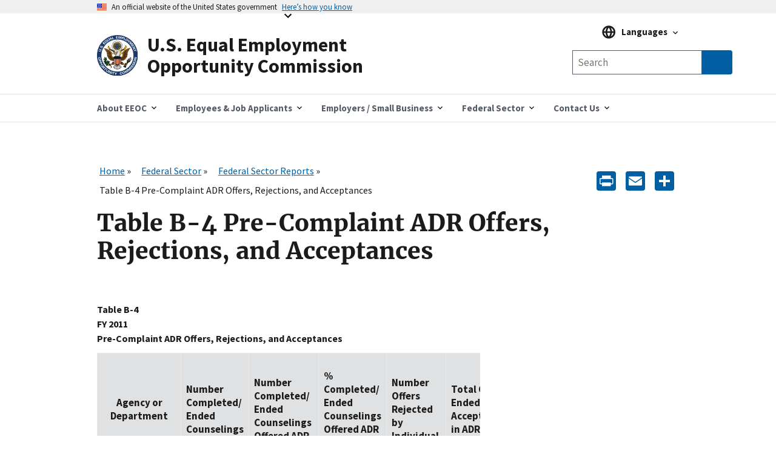

--- FILE ---
content_type: text/html; charset=UTF-8
request_url: https://www.eeoc.gov/federal-sector/reports/table-b-4-pre-complaint-adr-offers-rejections-and-acceptances-0
body_size: 14347
content:
<!DOCTYPE html>
<html lang="en" dir="ltr" prefix="content: http://purl.org/rss/1.0/modules/content/  dc: http://purl.org/dc/terms/  foaf: http://xmlns.com/foaf/0.1/  og: http://ogp.me/ns#  rdfs: http://www.w3.org/2000/01/rdf-schema#  schema: http://schema.org/  sioc: http://rdfs.org/sioc/ns#  sioct: http://rdfs.org/sioc/types#  skos: http://www.w3.org/2004/02/skos/core#  xsd: http://www.w3.org/2001/XMLSchema# ">
  <head>
    <meta charset="utf-8" />
<script async id="_fed_an_ua_tag" type="text/javascript" src="https://dap.digitalgov.gov/Universal-Federated-Analytics-Min.js?agency=EEOC"></script>
<meta name="description" content="Table B-4 Pre-Complaint ADR Offers, Rejections, and Acceptances" />
<link rel="canonical" href="https://www.eeoc.gov/federal-sector/reports/table-b-4-pre-complaint-adr-offers-rejections-and-acceptances-0" />
<meta property="og:site_name" content="U.S. Equal Employment Opportunity Commission" />
<meta property="og:url" content="https://www.eeoc.gov/federal-sector/reports/table-b-4-pre-complaint-adr-offers-rejections-and-acceptances-0" />
<meta property="og:title" content="Table B-4 Pre-Complaint ADR Offers, Rejections, and Acceptances" />
<meta property="og:description" content="Table B-4 Pre-Complaint ADR Offers, Rejections, and Acceptances" />
<meta property="og:image" content="https://www.eeoc.gov/sites/default/files/2025-09/x_news_image_1.png" />
<meta property="og:image:url" content="https://www.eeoc.gov/sites/default/files/2025-09/x_news_image_1.png" />
<meta property="og:image:alt" content="U.S. Equal Employment Opportunity Commission" />
<meta name="twitter:card" content="summary_large_image" />
<meta name="twitter:title" content="Table B-4 Pre-Complaint ADR Offers, Rejections, and Acceptances" />
<meta name="twitter:site" content="@USEEOC" />
<meta name="twitter:image:alt" content="U.S. Equal Employment Opportunity Commission" />
<meta name="twitter:image" content="https://www.eeoc.gov/sites/default/files/2025-09/x_news_image_1.png" />
<meta name="Generator" content="Drupal 10 (https://www.drupal.org)" />
<meta name="MobileOptimized" content="width" />
<meta name="HandheldFriendly" content="true" />
<meta name="viewport" content="width=device-width, initial-scale=1.0" />
<link rel="preload" href="/themes/custom/eeoc_uswds/assets/fonts/merriweather/Latin-Merriweather-Bold.woff2" as="font" crossorigin="anonymous" />
<link rel="preload" href="/themes/custom/eeoc_uswds/assets/fonts/source-sans-pro/sourcesanspro-italic-webfont.woff2" as="font" crossorigin="anonymous" />
<link rel="preload" href="/themes/custom/eeoc_uswds/assets/fonts/source-sans-pro/sourcesanspro-regular-webfont.woff2" as="font" crossorigin="anonymous" />
<link rel="preload" href="/themes/custom/eeoc_uswds/assets/fonts/source-sans-pro/sourcesanspro-bold-webfont.woff2" as="font" crossorigin="anonymous" />
<meta http-equiv="X-UA-Compatible" content="IE=edge" />
<link rel="icon" href="/themes/custom/eeoc_uswds/favicon.ico" type="image/vnd.microsoft.icon" />
<link rel="alternate" hreflang="en" href="https://www.eeoc.gov/federal-sector/reports/table-b-4-pre-complaint-adr-offers-rejections-and-acceptances-0" />
<script>window.a2a_config=window.a2a_config||{};a2a_config.callbacks=[];a2a_config.overlays=[];a2a_config.templates={};a2a_config.icon_color = "#005ea2";</script>

    <title>Table B-4 Pre-Complaint ADR Offers, Rejections, and Acceptances | U.S. Equal Employment Opportunity Commission</title>
    <link rel="stylesheet" media="all" href="/sites/default/files/css/css_gztZQ_3rPVe2gWDFsjX2y13N-sirqnSRuGPfQtRepMQ.css?delta=0&amp;language=en&amp;theme=eeoc_uswds&amp;include=eJx1jVEOwjAMQy8ULUeqsjZARdpMSQqU04Pofvmx_SxZplJCqU-kM2wX0x6QhdwnNnanKztkNcau1kjqm4FZcwrahR2XrWr4s_h3VSolqbuRTeBXSO13LDYOku1EEJo6IpXqWR9sE7VzVgFnsnxLdNREIzRrO4SD8U8PPj244U7OsO7X0Qk__QDg4FsH" />
<link rel="stylesheet" media="all" href="/sites/default/files/css/css_4BDAdnrBAsvAxRprNL14dPmQi1r4S06kIjeo_FBKEPg.css?delta=1&amp;language=en&amp;theme=eeoc_uswds&amp;include=eJx1jVEOwjAMQy8ULUeqsjZARdpMSQqU04Pofvmx_SxZplJCqU-kM2wX0x6QhdwnNnanKztkNcau1kjqm4FZcwrahR2XrWr4s_h3VSolqbuRTeBXSO13LDYOku1EEJo6IpXqWR9sE7VzVgFnsnxLdNREIzRrO4SD8U8PPj244U7OsO7X0Qk__QDg4FsH" />

    <script src="/sites/default/files/js/js_8rFu8m_ucs58AeBTX3_iEFk7NuXGEzE37vrqEjzBEKs.js?scope=header&amp;delta=0&amp;language=en&amp;theme=eeoc_uswds&amp;include=eJx1zEEOwjAMBMAPpc2Tom1saFQTR7Gjwu-RSA9IiIt3dw4GkSvqK-Iq661r9cCsOTk2YYszJg07yeJddIP8yrIz6JtNSj4CP11KPSL10SDrNYMxet4TWkkYrlkfTdg5_vEwX37uG6oCSAc"></script>

  </head>
  <body class="path-node page-node-type-page">
        <a tabindex="1" href="#main-content" class="visually-hidden focusable">
      Skip to main content
    </a>
    
      <div class="dialog-off-canvas-main-canvas" data-off-canvas-main-canvas>
    
  <section class="usa-banner" aria-label="Official government website">
  <div class="usa-accordion">
    <header class="usa-banner__header">
      <div class="usa-banner__inner">
        <div class="grid-col-auto">
          <img class="usa-banner__header-flag" src="/themes/custom/eeoc_uswds/assets/img/us_flag_small.png" alt="U.S. flag" width="16" height="11">
        </div>
        <div class="grid-col-fill tablet:grid-col-auto">
          <p class="usa-banner__header-text">An official website of the United States government</p>
          <p class="usa-banner__header-action" aria-hidden="true">Here’s how you know</p>
        </div>
        <button tabindex="2" class="usa-accordion__button usa-banner__button"
                aria-expanded="false" aria-controls="gov-banner-default">
          <span class="usa-banner__button-text">Here’s how you know</span>
        </button>
      </div>
    </header>
    <div class="usa-banner__content usa-accordion__content" id="gov-banner-default">
      <div class="grid-row grid-gap-lg">
        <div class="usa-banner__guidance tablet:grid-col-6">
          <img class="usa-banner__icon usa-media-block__img" src="/themes/custom/eeoc_uswds/assets/img/icon-dot-gov.svg" role="img" alt="" aria-hidden="true">
          <div class="usa-media-block__body">
            <p>
              <strong>
                  Official websites use .gov
              </strong>
              <br/>
                A <strong>.gov</strong> website belongs to an official government organization in the United States.

            </p>
          </div>
        </div>
        <div class="usa-banner__guidance tablet:grid-col-6">
          <img class="usa-banner__icon usa-media-block__img" src="/themes/custom/eeoc_uswds/assets/img/icon-https.svg" role="img" alt="" aria-hidden="true">
          <div class="usa-media-block__body">
            <p>
              <strong>
                  Secure .gov websites use HTTPS
              </strong>
              <br/>
                A <strong>lock</strong> (
              <span class="icon-lock"><svg xmlns="http://www.w3.org/2000/svg" width="52" height="64" viewBox="0 0 52 64" class="usa-banner__lock-image" alt="" aria-hidden="true" focusable="false"><title id="banner-lock-title-default">Lock</title><desc id="banner-lock-description-default">A locked padlock</desc><path fill="#000000" fill-rule="evenodd" d="M26 0c10.493 0 19 8.507 19 19v9h3a4 4 0 0 1 4 4v28a4 4 0 0 1-4 4H4a4 4 0 0 1-4-4V32a4 4 0 0 1 4-4h3v-9C7 8.507 15.507 0 26 0zm0 8c-5.979 0-10.843 4.77-10.996 10.712L15 19v9h22v-9c0-6.075-4.925-11-11-11z"/></svg></span>
              ) or <strong>https://</strong> means you’ve safely connected to the .gov website. Share sensitive
                information only on official, secure websites.

            </p>
          </div>
        </div>
      </div>
    </div>
  </div>
</section>


<div class="usa-overlay"></div>


<header class="usa-header usa-header--extended" role="banner">
      <div class="usa-navbar">
        <div class="region region-header">
    <div class="usa-logo" id="logo">
  <a href="/" accesskey="1" title="Home" aria-label="U.S. Equal Employment Opportunity Commission Home" tabindex="3">
    <div class="usa-logo__inner-wrapper">
      <div class="grid-row grid-gap-2">
              <div class="usa-logo__logo-img-wrapper grid-col-2">
          <img class="logo-img" width="82" height="82" src="/themes/custom/eeoc_uswds/logo.svg" alt="Home "/>
        </div>
                    <div class="usa-logo__text-wrapper grid-col-10">
          <em class="usa-logo__text">
            U.S. Equal Employment Opportunity Commission
          </em>
        </div>
            </div>
    </div>
  </a>
  </div>

  </div>

      <button class="usa-button mobile-search">
        <img src="/themes/custom/eeoc_uswds/assets/img/search-primary.svg" alt="search"/>
      </button>
      <button class="usa-menu-btn">Menu</button>
    </div>
      <div class="region region-site-search">
    <div class="views-exposed-form usa-form block block-views block-views-exposed-filter-blockglobal-search-page-1" data-drupal-selector="views-exposed-form-global-search-page-1" id="block-exposedformglobal-searchpage-1">
  
        
      <form action="/search" method="get" id="views-exposed-form-global-search-page-1" accept-charset="UTF-8" class="usa-search" role="search">
  <div class="form--inline clearfix">
  <div class="usa-form-group js-form-item form-item js-form-type-search-api-autocomplete form-item-search-keywords js-form-item-search-keywords">
      
<label class="usa-sr-only usa-label" for="edit-search-keywords">Any of these words <span class="usa-hint">(optional)</span></label>
          <input placeholder="Search" aria-label="Search the site" data-drupal-selector="edit-search-keywords" data-search-api-autocomplete-search="global_search" class="form-autocomplete form-text usa-input" data-autocomplete-path="/search_api_autocomplete/global_search?display=page_1&amp;&amp;filter=search_keywords" type="text" id="edit-search-keywords" name="search_keywords" value="" size="30" maxlength="128" />

      </div>
<input data-drupal-selector="edit-langcode" type="hidden" name="langcode" value="" />
<div data-drupal-selector="edit-actions" class="form-actions js-form-wrapper form-wrapper" id="edit-actions"><span class="usa-sr-only">Search</span><input aria-label="Submit Search" data-drupal-selector="edit-submit-global-search" type="submit" id="edit-submit-global-search" value="Search" class="button js-form-submit form-submit usa-button" />
</div>

</div>

</form>

  </div>

  </div>

    <nav class="usa-nav" role="navigation" aria-label="Main Menu">
      <button class="usa-nav__close">
        <img src="/themes/custom/eeoc_uswds/assets/img/close.svg" alt="close"/>
      </button>
            <div class="usa-nav__inner">
        
                    <div class="region region-primary-menu">
    

  
  
  <ul class="usa-nav__primary usa-accordion">
  
                  <li class="usa-nav__primary-item">
                      <button class="usa-accordion__button usa-nav__link " aria-expanded="false" aria-controls="megamenu-1">
              <span>About EEOC</span>
            </button>
          
                        
  
    <ul id="megamenu-1" class="usa-nav__submenu usa-megamenu" hidden>
    <div class="grid-row grid-gap-4">

              <div class="usa-col">
          <ul class="usa-nav__submenu-list">

                                  <p class="submenu-list__heading"><strong>About EEOC</strong></p>
                        <li class="usa-nav__submenu-item">
              <a href="/overview">
                <span>Overview</span>
              </a>
            </li>
                                  <li class="usa-nav__submenu-item">
              <a href="/commission">
                <span>The Commission and The General Counsel</span>
              </a>
            </li>
                                  <li class="usa-nav__submenu-item">
              <a href="/meetings">
                <span>Meetings of the Commission</span>
              </a>
            </li>
                                  <li class="usa-nav__submenu-item">
              <a href="/commission-votes">
                <span>Commission Votes</span>
              </a>
            </li>
                                  <li class="usa-nav__submenu-item">
              <a href="/history">
                <span>EEOC History</span>
              </a>
            </li>
                                  <p class="submenu-list__heading"><strong>News and Information</strong></p>
                        <li class="usa-nav__submenu-item">
              <a href="/newsroom/search">
                <span>Newsroom</span>
              </a>
            </li>
                                  <li class="usa-nav__submenu-item">
              <a href="/wysk">
                <span>What You Should Know</span>
              </a>
            </li>
                                  <li class="usa-nav__submenu-item">
              <a href="/legislative-affairs">
                <span>Legislative Affairs</span>
              </a>
            </li>
                                  <li class="usa-nav__submenu-item">
              <a href="/eeoc-publications">
                <span>Publications</span>
              </a>
            </li>
                                  <li class="usa-nav__submenu-item">
              <a href="/outreach-education-technical-assistance">
                <span>Outreach and Education</span>
              </a>
            </li>
                                  <li class="usa-nav__submenu-item">
              <a href="/foia">
                <span>FOIA</span>
              </a>
            </li>
          
          </ul>
        </div>
              <div class="usa-col">
          <ul class="usa-nav__submenu-list">

                                  <p class="submenu-list__heading"><strong>Laws and Enforcement</strong></p>
                        <li class="usa-nav__submenu-item">
              <a href="/eeoc-legal-resources">
                <span>EEOC Legal Resources</span>
              </a>
            </li>
                                  <li class="usa-nav__submenu-item">
              <a href="/mediation">
                <span>Mediation</span>
              </a>
            </li>
                                  <li class="usa-nav__submenu-item">
              <a href="/eeoc-litigation">
                <span>Litigation</span>
              </a>
            </li>
                                  <li class="usa-nav__submenu-item">
              <a href="/systemic-enforcement-eeoc">
                <span>Systemic Enforcement</span>
              </a>
            </li>
                                  <li class="usa-nav__submenu-item">
              <a href="/commissioner-charges">
                <span>Commissioner Charges</span>
              </a>
            </li>
                                  <li class="usa-nav__submenu-item">
              <a href="/directed-investigations">
                <span>Directed Investigations</span>
              </a>
            </li>
          
          </ul>
        </div>
              <div class="usa-col">
          <ul class="usa-nav__submenu-list">

                                  <p class="submenu-list__heading"><strong>Programs and Performance</strong></p>
                        <li class="usa-nav__submenu-item">
              <a href="/budget-and-performance">
                <span>Budget and Performance</span>
              </a>
            </li>
                                  <li class="usa-nav__submenu-item">
              <a href="/eeoc-initiatives">
                <span>Initiatives</span>
              </a>
            </li>
                                  <li class="usa-nav__submenu-item">
              <a href="/interagency-programs">
                <span>Interagency Programs</span>
              </a>
            </li>
                                  <li class="usa-nav__submenu-item">
              <a href="/state-and-local-programs">
                <span>State and Local Programs</span>
              </a>
            </li>
                                  <li class="usa-nav__submenu-item">
              <a href="/eeoc-task-forces">
                <span>Task Forces</span>
              </a>
            </li>
                                  <li class="usa-nav__submenu-item">
              <a href="/tribal-programs">
                <span>Tribal Programs</span>
              </a>
            </li>
          
          </ul>
        </div>
              <div class="usa-col">
          <ul class="usa-nav__submenu-list">

                                  <p class="submenu-list__heading"><strong>Data and Analytics</strong></p>
                        <li class="usa-nav__submenu-item">
              <a href="/data">
                <span>Overview</span>
              </a>
            </li>
                                  <li class="usa-nav__submenu-item">
              <a href="/data/data-governance">
                <span>Data Governance</span>
              </a>
            </li>
                                  <li class="usa-nav__submenu-item">
              <a href="/data/eeo-data-collections">
                <span>EEO Data Collections</span>
              </a>
            </li>
                                  <li class="usa-nav__submenu-item">
              <a href="/data/data-and-statistics">
                <span>Data and Statistics</span>
              </a>
            </li>
                                  <li class="usa-nav__submenu-item">
              <a href="/data/data-tools-and-products">
                <span>Data Tools and Products</span>
              </a>
            </li>
                                  <li class="usa-nav__submenu-item">
              <a href="/no-fear/equal-employment-opportunity-data-posted-pursuant-no-fear-act-0">
                <span>No FEAR Act Data</span>
              </a>
            </li>
                                  <p class="submenu-list__heading"><strong>Inside EEOC</strong></p>
                        <li class="usa-nav__submenu-item">
              <a href="/careers">
                <span>Careers</span>
              </a>
            </li>
                                  <li class="usa-nav__submenu-item">
              <a href="/office-civil-rights">
                <span>Office for Civil Rights</span>
              </a>
            </li>
                                  <li class="usa-nav__submenu-item">
              <a href="/doing-business-eeoc">
                <span>Doing Business with EEOC</span>
              </a>
            </li>
                                  <li class="usa-nav__submenu-item">
              <a href="/ai-governance">
                <span>AI Governance</span>
              </a>
            </li>
                                  <li class="usa-nav__submenu-item">
              <a href="/privacy-act">
                <span>Privacy</span>
              </a>
            </li>
                                  <li class="usa-nav__submenu-item">
              <a href="https://oig.eeoc.gov/">
                <span>Office of Inspector General</span>
              </a>
            </li>
          
          </ul>
        </div>
          
                                            
  </ul>
      
                  </li>
                        <li class="usa-nav__primary-item">
                      <button class="usa-accordion__button usa-nav__link " aria-expanded="false" aria-controls="megamenu-2">
              <span>Employees &amp; Job Applicants</span>
            </button>
          
                        
  
    <ul id="megamenu-2" class="usa-nav__submenu usa-megamenu" hidden>
    <div class="grid-row grid-gap-4">

              <div class="usa-col">
          <ul class="usa-nav__submenu-list">

                                  <p class="submenu-list__heading"><strong>Employees &amp; Applicants</strong></p>
                        <li class="usa-nav__submenu-item">
              <a href="/employees-job-applicants">
                <span>Overview</span>
              </a>
            </li>
                                  <li class="usa-nav__submenu-item">
              <a href="/coverage">
                <span>Coverage</span>
              </a>
            </li>
                                  <li class="usa-nav__submenu-item">
              <a href="/time-limits-filing-charge">
                <span>Timeliness</span>
              </a>
            </li>
                                  <li class="usa-nav__submenu-item">
              <a href="/prohibited-employment-policiespractices">
                <span>Prohibited Practices</span>
              </a>
            </li>
          
          </ul>
        </div>
              <div class="usa-col">
          <ul class="usa-nav__submenu-list">

                                  <p class="submenu-list__heading"><strong>Filing a Charge of Discrimination</strong></p>
                        <li class="usa-nav__submenu-item">
              <a href="/filing-charge-discrimination">
                <span>Filing a Charge</span>
              </a>
            </li>
                                  <li class="usa-nav__submenu-item">
              <a href="/how-file-charge-employment-discrimination">
                <span>How to File</span>
              </a>
            </li>
                                  <li class="usa-nav__submenu-item">
              <a href="/what-you-can-expect-after-you-file-charge">
                <span>After You File a Charge</span>
              </a>
            </li>
                                  <li class="usa-nav__submenu-item">
              <a href="/confidentiality">
                <span>Confidentiality</span>
              </a>
            </li>
                                  <li class="usa-nav__submenu-item">
              <a href="/mediation">
                <span>Mediation</span>
              </a>
            </li>
                                  <li class="usa-nav__submenu-item">
              <a href="/remedies-employment-discrimination">
                <span>Remedies</span>
              </a>
            </li>
                                  <li class="usa-nav__submenu-item">
              <a href="/after-you-have-filed-charge">
                <span>Existing Charges</span>
              </a>
            </li>
                                  <li class="usa-nav__submenu-item">
              <a href="/filing-lawsuit">
                <span>Filing a Lawsuit</span>
              </a>
            </li>
          
          </ul>
        </div>
              <div class="usa-col">
          <ul class="usa-nav__submenu-list">

                                  <p class="submenu-list__heading"><strong>Discrimination by Type</strong></p>
                        <li class="usa-nav__submenu-item">
              <a href="/age-discrimination">
                <span>Age</span>
              </a>
            </li>
                                  <li class="usa-nav__submenu-item">
              <a href="/eeoc-disability-related-resources">
                <span>Disability</span>
              </a>
            </li>
                                  <li class="usa-nav__submenu-item">
              <a href="/equal-paycompensation-discrimination">
                <span>Equal Pay</span>
              </a>
            </li>
                                  <li class="usa-nav__submenu-item">
              <a href="/genetic-information-discrimination">
                <span>Genetic Information</span>
              </a>
            </li>
                                  <li class="usa-nav__submenu-item">
              <a href="/harassment">
                <span>Harassment</span>
              </a>
            </li>
                                  <li class="usa-nav__submenu-item">
              <a href="/national-origin-discrimination">
                <span>National Origin Discrimination </span>
              </a>
            </li>
                                  <li class="usa-nav__submenu-item">
              <a href="/pregnancy-discrimination">
                <span>Pregnancy Discrimination </span>
              </a>
            </li>
                                  <li class="usa-nav__submenu-item">
              <a href="/racecolor-discrimination">
                <span>Race/Color Discrimination </span>
              </a>
            </li>
                                  <li class="usa-nav__submenu-item">
              <a href="/religious-discrimination">
                <span>Religious Discrimination </span>
              </a>
            </li>
                                  <li class="usa-nav__submenu-item">
              <a href="/retaliation">
                <span>Retaliation</span>
              </a>
            </li>
                                  <li class="usa-nav__submenu-item">
              <a href="/sex-based-discrimination">
                <span>Sex</span>
              </a>
            </li>
                                  <li class="usa-nav__submenu-item">
              <a href="/sexual-harassment">
                <span>Sexual Harassment</span>
              </a>
            </li>
          
          </ul>
        </div>
          
                                  
  </ul>
      
                  </li>
                        <li class="usa-nav__primary-item">
                      <button class="usa-accordion__button usa-nav__link " aria-expanded="false" aria-controls="megamenu-3">
              <span>Employers / Small Business</span>
            </button>
          
                        
  
    <ul id="megamenu-3" class="usa-nav__submenu usa-megamenu" hidden>
    <div class="grid-row grid-gap-4">

              <div class="usa-col">
          <ul class="usa-nav__submenu-list">

                                  <p class="submenu-list__heading"><strong>Employers / Small Business</strong></p>
                        <li class="usa-nav__submenu-item">
              <a href="/employers">
                <span>Overview</span>
              </a>
            </li>
                                  <li class="usa-nav__submenu-item">
              <a href="/coverage">
                <span>Coverage</span>
              </a>
            </li>
                                  <li class="usa-nav__submenu-item">
              <a href="/employers/what-you-can-expect-after-charge-filed">
                <span>After a Charge is Filed</span>
              </a>
            </li>
                                  <li class="usa-nav__submenu-item">
              <a href="/employers/resolving-charge">
                <span>Resolving a Charge</span>
              </a>
            </li>
                                  <li class="usa-nav__submenu-item">
              <a href="/commissioner-charges">
                <span>Commissioner Charges</span>
              </a>
            </li>
                                  <li class="usa-nav__submenu-item">
              <a href="/directed-investigations">
                <span>Directed Investigations</span>
              </a>
            </li>
                                  <li class="usa-nav__submenu-item">
              <a href="/remedies-employment-discrimination">
                <span>Remedies</span>
              </a>
            </li>
          
          </ul>
        </div>
              <div class="usa-col">
          <ul class="usa-nav__submenu-list">

                                  <p class="submenu-list__heading"><strong>Small Business Resource Center</strong></p>
                        <li class="usa-nav__submenu-item">
              <a href="/employers/small-business">
                <span>Small Business Home</span>
              </a>
            </li>
                                  <li class="usa-nav__submenu-item">
              <a href="/employers/small-business/small-business-requirements">
                <span>Small Business Requirements</span>
              </a>
            </li>
                                  <li class="usa-nav__submenu-item">
              <a href="/employers/small-business/frequently-asked-questions">
                <span>Frequently Asked Questions</span>
              </a>
            </li>
                                  <li class="usa-nav__submenu-item">
              <a href="/employers/small-business/tips-small-businesses">
                <span>Tips for Small Businesses</span>
              </a>
            </li>
                                  <li class="usa-nav__submenu-item">
              <a href="/employers/small-business/making-employment-decision">
                <span>Making an Employment Decision?</span>
              </a>
            </li>
                                  <li class="usa-nav__submenu-item">
              <a href="/employers/small-business/eeoc-resources">
                <span>EEOC Resources</span>
              </a>
            </li>
                                  <li class="usa-nav__submenu-item">
              <a href="/employers/small-business/small-business-assistance">
                <span>Small Business Assistance</span>
              </a>
            </li>
                                  <li class="usa-nav__submenu-item">
              <a href="/employers/small-business/small-business-fact-sheet">
                <span>Small Business Fact Sheet</span>
              </a>
            </li>
                                  <li class="usa-nav__submenu-item">
              <a href="/employers/small-business/small-business-videos">
                <span>Small Business Videos</span>
              </a>
            </li>
                                  <li class="usa-nav__submenu-item">
              <a href="/employers/small-business/eeoc-glossary-small-businesses">
                <span>EEOC Glossary</span>
              </a>
            </li>
                                  <li class="usa-nav__submenu-item">
              <a href="/employers/small-business/contact-us">
                <span>Contact Us</span>
              </a>
            </li>
          
          </ul>
        </div>
              <div class="usa-col">
          <ul class="usa-nav__submenu-list">

                                  <p class="submenu-list__heading"><strong>Discrimination by Type</strong></p>
                        <li class="usa-nav__submenu-item">
              <a href="/age-discrimination">
                <span>Age</span>
              </a>
            </li>
                                  <li class="usa-nav__submenu-item">
              <a href="/eeoc-disability-related-resources">
                <span>Disability</span>
              </a>
            </li>
                                  <li class="usa-nav__submenu-item">
              <a href="/equal-paycompensation-discrimination">
                <span>Equal Pay</span>
              </a>
            </li>
                                  <li class="usa-nav__submenu-item">
              <a href="/genetic-information-discrimination">
                <span>Genetic Information</span>
              </a>
            </li>
                                  <li class="usa-nav__submenu-item">
              <a href="/harassment">
                <span>Harassment</span>
              </a>
            </li>
                                  <li class="usa-nav__submenu-item">
              <a href="/national-origin-discrimination">
                <span>National Origin</span>
              </a>
            </li>
                                  <li class="usa-nav__submenu-item">
              <a href="/pregnancy-discrimination">
                <span>Pregnancy</span>
              </a>
            </li>
                                  <li class="usa-nav__submenu-item">
              <a href="/racecolor-discrimination">
                <span>Race/Color</span>
              </a>
            </li>
                                  <li class="usa-nav__submenu-item">
              <a href="/religious-discrimination">
                <span>Religion</span>
              </a>
            </li>
                                  <li class="usa-nav__submenu-item">
              <a href="/retaliation">
                <span>Retaliation</span>
              </a>
            </li>
                                  <li class="usa-nav__submenu-item">
              <a href="/sex-based-discrimination">
                <span>Sex</span>
              </a>
            </li>
                                  <li class="usa-nav__submenu-item">
              <a href="/sexual-harassment">
                <span>Sexual Harassment</span>
              </a>
            </li>
                                  <li class="usa-nav__submenu-item">
              <a href="/prohibited-employment-policiespractices">
                <span>Prohibited Practices</span>
              </a>
            </li>
          
          </ul>
        </div>
              <div class="usa-col">
          <ul class="usa-nav__submenu-list">

                                  <li class="usa-nav__submenu-item">
              <a href="/employers/recordkeeping-requirements">
                <span>Recordkeeping</span>
              </a>
            </li>
                                  <li class="usa-nav__submenu-item">
              <a href="/data/eeo-data-collections">
                <span>EEO Data Collections</span>
              </a>
            </li>
                                  <li class="usa-nav__submenu-item">
              <a href="/poster">
                <span>&quot;Know Your Rights&quot; Poster</span>
              </a>
            </li>
                                  <li class="usa-nav__submenu-item">
              <a href="/outreach-education-technical-assistance">
                <span>Training</span>
              </a>
            </li>
                                  <li class="usa-nav__submenu-item">
              <a href="/employers/other-employment-issues">
                <span>Other Employment Issues</span>
              </a>
            </li>
          
          </ul>
        </div>
          
                                            
  </ul>
      
                  </li>
                        <li class="usa-nav__primary-item">
                      <button class="usa-accordion__button usa-nav__link " aria-expanded="false" aria-controls="megamenu-4">
              <span>Federal Sector</span>
            </button>
          
                        
  
    <ul id="megamenu-4" class="usa-nav__submenu usa-megamenu" hidden>
    <div class="grid-row grid-gap-4">

              <div class="usa-col">
          <ul class="usa-nav__submenu-list">

                                  <p class="submenu-list__heading"><strong>Federal Agencies</strong></p>
                        <li class="usa-nav__submenu-item">
              <a href="/federal-sector">
                <span>Overview</span>
              </a>
            </li>
                                  <li class="usa-nav__submenu-item">
              <a href="/federal-sector/eeoc-coordination-federal-government-equal-employment-opportunity">
                <span>Federal EEO Coordination</span>
              </a>
            </li>
                                  <li class="usa-nav__submenu-item">
              <a href="/federal-sector/federal-agency-eeo-directors">
                <span>Federal Agency EEO Directors</span>
              </a>
            </li>
                                  <li class="usa-nav__submenu-item">
              <a href="/eeoc-legal-resources">
                <span>EEOC Legal Resources</span>
              </a>
            </li>
                                  <li class="usa-nav__submenu-item">
              <a href="/federal-sector/management-directive/management-directives-guidance-and-resource-documents">
                <span>Management Directives &amp; Federal Sector Guidance</span>
              </a>
            </li>
                                  <li class="usa-nav__submenu-item">
              <a href="/federal-sector/federal-training-outreach">
                <span>Federal Training &amp; Outreach</span>
              </a>
            </li>
                                  <li class="usa-nav__submenu-item">
              <a href="/federal-sector/resources-federal-agencies">
                <span>Resources</span>
              </a>
            </li>
          
          </ul>
        </div>
              <div class="usa-col">
          <ul class="usa-nav__submenu-list">

                                  <p class="submenu-list__heading"><strong>Federal Employees &amp; Job Applicants</strong></p>
                        <li class="usa-nav__submenu-item">
              <a href="/federal-sector/federal-employees-job-applicants">
                <span>Overview</span>
              </a>
            </li>
                                  <li class="usa-nav__submenu-item">
              <a href="/federal-sector/overview-federal-sector-eeo-complaint-process">
                <span>Federal Complaint Process</span>
              </a>
            </li>
                                  <li class="usa-nav__submenu-item">
              <a href="/federal-sector/federal-sector-alternative-dispute-resolution">
                <span>Federal Sector Alternative Dispute Resolution</span>
              </a>
            </li>
                                  <li class="usa-nav__submenu-item">
              <a href="/prohibited-employment-policiespractices">
                <span>Prohibited Practices</span>
              </a>
            </li>
                                  <li class="usa-nav__submenu-item">
              <a href="/federal-sector/resources-federal-employees-and-job-applicants">
                <span>Resources</span>
              </a>
            </li>
          
          </ul>
        </div>
          
                        
  </ul>
      
                  </li>
                        <li class="usa-nav__primary-item">
                      <button class="usa-accordion__button usa-nav__link " aria-expanded="false" aria-controls="megamenu-5">
              <span>Contact Us</span>
            </button>
          
                        
  
    <ul id="megamenu-5" class="usa-nav__submenu usa-megamenu" hidden>
    <div class="grid-row grid-gap-4">

              <div class="usa-col">
          <ul class="usa-nav__submenu-list">

                                  <li class="usa-nav__submenu-item">
              <a href="/contact-eeoc">
                <span>Contact EEOC</span>
              </a>
            </li>
                                  <li class="usa-nav__submenu-item">
              <a href="/field-office">
                <span>Find Your Nearest Office</span>
              </a>
            </li>
                                  <li class="usa-nav__submenu-item">
              <a href="/operating-status">
                <span>Office Operating Status</span>
              </a>
            </li>
          
          </ul>
        </div>
          
              
  </ul>
      
                  </li>
          
  </ul>
      



  </div>

        
                  <div class="usa-nav__secondary">
              <div class="region region-secondary-menu">
    <div id="block-languagemenublock" class="block block-eeoc-blocks block-language-menu-block">
  
        
      
<div class="usa-language">
  <div class="usa-accordion usa-language__accordion">
    <button class="usa-accordion__button usa-language__button" aria-expanded="false" aria-controls="gov-language">
      <span class="usa-language__button-text">Languages</span>
    </button>
    <div class="usa-language__content" id="gov-language">
      <ul class="usa-nav__submenu">
              <li class="usa-nav__submenu-item usa-language__item"><a class="usa-language__link" href="/federal-sector/reports/table-b-4-pre-complaint-adr-offers-rejections-and-acceptances-0">English</a></li>
              <li class="usa-nav__submenu-item usa-language__item"><a class="usa-language__link" href="/es/node/24834">Español (Spanish)</a></li>
                    <p class="submenu-list__heading usa-language__heading">Resources in Other Languages</p>
                    <li class="usa-nav__submenu-item usa-language__item"><a class="usa-language__link" href="/ar/almlwmat-ballght-alrbyt">عربي (Arabic)</a></li>
              <li class="usa-nav__submenu-item usa-language__item"><a class="usa-language__link" href="/zh-hans/jiantizhongwenxinxi">简体中文 (Chinese, Simplified)</a></li>
              <li class="usa-nav__submenu-item usa-language__item"><a class="usa-language__link" href="/zh-hant/fantizhongwenxinxi-0">繁體中文 - Chinese (Traditional)</a></li>
              <li class="usa-nav__submenu-item usa-language__item"><a class="usa-language__link" href="/ht/enfomasyon-kreyol-ayisyen">Kreyòl Ayisyen (Haitian Creole)</a></li>
              <li class="usa-nav__submenu-item usa-language__item"><a class="usa-language__link" href="/ko/hangugeo-jeongbo">한국어 (Korean)</a></li>
              <li class="usa-nav__submenu-item usa-language__item"><a class="usa-language__link" href="/ru/informaciya-na-russkom-yazyke">Русском (Russian)</a></li>
              <li class="usa-nav__submenu-item usa-language__item"><a class="usa-language__link" href="/pt-br/informacoes-em-portugues">Português (Portuguese)</a></li>
              <li class="usa-nav__submenu-item usa-language__item"><a class="usa-language__link" href="/fil/impormasyon-sa-tagalog">Tagalog (Tagalog)</a></li>
              <li class="usa-nav__submenu-item usa-language__item"><a class="usa-language__link" href="/th/khxmuulphasaithy">ไทย (Thai)</a></li>
              <li class="usa-nav__submenu-item usa-language__item"><a class="usa-language__link" href="/vi/thong-tin-bang-tieng-viet">Tiếng Việt (Vietnamese)</a></li>
              <li class="usa-nav__submenu-item usa-language__item"><a class="usa-language__link" href="/fa/asnad-farsy">فارسی (Persian. Farsi)</a></li>
              <li class="usa-nav__submenu-item usa-language__item"><a class="usa-language__link" href="/ps/sndwnh-ph-pstw-zhbh">پښتو (Pashto)</a></li>
            </ul>
    </div>
  </div>
</div>

  </div>

  </div>

          </div>
        
              </div>
          </nav>

  </header>

  <main class="usa-section" id="main-content" role="main" >
        <div class="grid-container">
      <div class="grid-row ">
    
            
                                                        

                
        <section class="grid-col usa-layout-docs__main">
                                      <div class="region region-breadcrumb">
    <div id="block-eeoc-uswds-breadcrumbs" class="margin-bottom-2 block block-system block-system-breadcrumb-block">
  
        
        <div class="grid-row flex-align-center">
      <div class="tablet:grid-col-fill">
        <ol class="add-list-reset uswds-breadcrumbs uswds-horizontal-list">
  <li>
          <a href="/">Home</a>
      </li>
  <li>
          <a href="/federal-sector">Federal Sector</a>
      </li>
  <li>
          <a href="/federal-sector/reports">Federal Sector Reports</a>
      </li>
  <li>
          Table B-4 Pre-Complaint ADR Offers, Rejections, and Acceptances
      </li>
</ol>

      </div>
      <div class="tablet:grid-col-auto margin-top-2 tablet:margin-top-0">
        <div class="addtoany grid-row tablet:flex-justify-end">
          <div class="block block-addtoany block-addtoany-block">
  
        
      <span class="a2a_kit a2a_kit_size_32 addtoany_list" data-a2a-url="https://www.eeoc.gov/federal-sector/reports/table-b-4-pre-complaint-adr-offers-rejections-and-acceptances-0" data-a2a-title="Table B-4 Pre-Complaint ADR Offers, Rejections, and Acceptances"><a class="a2a_button_print" aria-label="Print"></a><a class="a2a_button_email" aria-label="E-mail"></a><a class="a2a_dd addtoany_share" aria-label="Share the content" href="https://www.addtoany.com/share#url=https%3A%2F%2Fwww.eeoc.gov%2Ffederal-sector%2Freports%2Ftable-b-4-pre-complaint-adr-offers-rejections-and-acceptances-0&amp;title=Table%20B-4%20Pre-Complaint%20ADR%20Offers%2C%20Rejections%2C%20and%20Acceptances"></a></span>
  </div>

        </div>
      </div>
    </div>
  </div>

  </div>

                      
                        <div class="region region-highlighted">
    <div data-drupal-messages-fallback class="hidden"></div>

  </div>

          
          
                        <div class="region region-content">
    <div id="block-eeoc-uswds-content" class="block block-system block-system-main-block">
  
        
      
  <article about="/federal-sector/reports/table-b-4-pre-complaint-adr-offers-rejections-and-acceptances-0" typeof="schema:WebPage" class="usa-prose page">
          <article about="/federal-sector/reports/table-b-4-pre-complaint-adr-offers-rejections-and-acceptances-0" typeof="schema:WebPage" class="usa-prose page">

  
                  <h1><span property="schema:name" class="field field--name-title field--type-string field--label-hidden">Table B-4 Pre-Complaint ADR Offers, Rejections, and Acceptances</span>
</h1>
              <span property="schema:name" content="Table B-4 Pre-Complaint ADR Offers, Rejections, and Acceptances" class="rdf-meta hidden"></span>


          
  <section class="layout layout--twocol-66-33">

    
    <div class="grid-row grid-gap-lg usa-in-page-nav-container">
              <div  class="main-content-2 layout__region layout__region--content tablet:grid-col-8 margin-bottom-4 tablet:margin-bottom-0">
          <div class="block block-layout-builder block-extra-field-blocknodepagecontent-moderation-control">
  
        
      
  </div>
<div class="block block-layout-builder block-extra-field-blocknodepagelinks">
  
        
      
  </div>
<div class="block block-layout-builder block-field-blocknodepagebody">
  
        
      

  <div property="schema:text" class="usa-prose margin-top-3 clearfix text-formatted">

    
                                    <div property="schema:text" class="usa-prose margin-top-3 clearfix text-formatted field field--name-body field--type-text-with-summary field--label-hidden field__item"><div class="usa-prose eeoc-table-container"><table class="sortable" border="1"><thead><tr><th scope="col" align="center"><a name="TableData" id="TableData">Agency or Department</a> </th> <th scope="col">Number Completed/ Ended Counselings</th> <th scope="col">Number Completed/ Ended Counselings<span> </span> Offered ADR<span> </span> </th> <th scope="col">% Completed/ Ended Counselings Offered ADR (Offer Rate)</th> <th scope="col">Number Offers Rejected by Individual<span> </span> </th> <th scope="col">Total Completed/ Ended Counselings Accepted/Participated in ADR Program</th> <th scope="col">% Completed/ Ended Counselings Accepted into ADR Program (Participation Rate)</th> </tr></thead><caption>Table B-4<br />  FY 2011<br />  Pre-Complaint ADR Offers, Rejections, and Acceptances</caption>  <tbody><tr><td class="left">Advisory Council on Historic Preservation</td> <td class="xl8123394">NRF</td> <td>NRF</td> <td>NRF</td> <td>NRF</td> <td>NRF</td> <td>NRF</td> </tr><tr><td class="left">African Development Foundation</td> <td>0</td> <td>0</td> <td>0.00%</td> <td>0</td> <td>0</td> <td>0.00%</td> </tr><tr><td class="left">Agency for International Development</td> <td>35</td> <td>26</td> <td>74.29%</td> <td>22</td> <td>4</td> <td>11.43%</td> </tr><tr><td class="left">American Battle Monuments Commission</td> <td>NRF</td> <td>NRF</td> <td>NRF</td> <td>NRF</td> <td>NRF</td> <td>NRF</td> </tr><tr><td class="left">Appalachian Regional Commission</td> <td>NRF</td> <td>NRF</td> <td>NRF</td> <td>NRF</td> <td>NRF</td> <td>NRF</td> </tr><tr><td class="left">Architectural and Transportation Barriers Compliance Board</td> <td>0</td> <td>0</td> <td>0.00%</td> <td>0</td> <td>0</td> <td>0.00%</td> </tr><tr><td class="left">Arctic Research Commission</td> <td>NRF</td> <td>NRF</td> <td>NRF</td> <td>NRF</td> <td>NRF</td> <td>NRF</td> </tr><tr><td class="left">Armed Forces Retirement Home</td> <td>NRF</td> <td>NRF</td> <td>NRF</td> <td>NRF</td> <td>NRF</td> <td>NRF</td> </tr><tr><td class="left">Barry Goldwater Scholarship and Excellence in Education Foundation</td> <td>NRF</td> <td>NRF</td> <td>NRF</td> <td>NRF</td> <td>NRF</td> <td>NRF</td> </tr><tr><td class="left">Broadcasting Board of Governors</td> <td>53</td> <td>53</td> <td>100.00%</td> <td>52</td> <td>1</td> <td>1.89%</td> </tr><tr><td class="left">Central Intelligence Agency</td> <td>42</td> <td>42</td> <td>100.00%</td> <td>38</td> <td>4</td> <td>9.52%</td> </tr><tr><td class="left">Chemical Safety and Hazard Investigation Board</td> <td>0</td> <td>0</td> <td>0.00%</td> <td>0</td> <td>0</td> <td>0.00%</td> </tr><tr><td class="left">Christopher Columbus Fellowship Foundation</td> <td>NRF</td> <td>NRF</td> <td>NRF</td> <td>NRF</td> <td>NRF</td> <td>NRF</td> </tr><tr><td class="left">Commission of Fine Arts</td> <td>NRF</td> <td>NRF</td> <td>NRF</td> <td>NRF</td> <td>NRF</td> <td>NRF</td> </tr><tr><td class="left">Commission on Civil Rights</td> <td>0</td> <td>0</td> <td>0.00%</td> <td>0</td> <td>0</td> <td>0.00%</td> </tr><tr><td class="left">Committee for Purchase from People Who Are Blind or Severely Disabled</td> <td>1</td> <td>1</td> <td>100.00%</td> <td>1</td> <td>0</td> <td>0.00%</td> </tr><tr><td class="left">Commodity Futures Trading Commission</td> <td>1</td> <td>0</td> <td>0.00%</td> <td>0</td> <td>0</td> <td>0.00%</td> </tr><tr><td class="left">Consumer Product Safety Commission</td> <td>9</td> <td>4</td> <td>44.44%</td> <td>3</td> <td>1</td> <td>11.11%</td> </tr><tr><td class="left">Corporation for National and Community Service</td> <td>5</td> <td>5</td> <td>100.00%</td> <td>5</td> <td>0</td> <td>0.00%</td> </tr><tr><td class="left">Court Services and Offender Supervision Agency for the District of Columbia</td> <td>13</td> <td>13</td> <td>100.00%</td> <td>10</td> <td>3</td> <td>23.08%</td> </tr><tr><td class="left">Defense Army and Air Force Exchange</td> <td>358</td> <td>358</td> <td>100.00%</td> <td>253</td> <td>105</td> <td>29.33%</td> </tr><tr><td class="left">Defense Commissary Agency</td> <td>212</td> <td>129</td> <td>60.85%</td> <td>52</td> <td>77</td> <td>36.32%</td> </tr><tr><td class="left">Defense Contract Audit Agency</td> <td>46</td> <td>10</td> <td>21.74%</td> <td>6</td> <td>4</td> <td>8.70%</td> </tr><tr><td class="left">Defense Contract Management Agency</td> <td>57</td> <td>23</td> <td>40.35%</td> <td>4</td> <td>19</td> <td>33.33%</td> </tr><tr><td class="left">Defense Finance and Accounting Service</td> <td>120</td> <td>108</td> <td>90.00%</td> <td>28</td> <td>80</td> <td>66.67%</td> </tr><tr><td class="left">Defense Human Resources Activity</td> <td>9</td> <td>9</td> <td>100.00%</td> <td>1</td> <td>8</td> <td>88.89%</td> </tr><tr><td class="left">Defense Information Systems Agency</td> <td>31</td> <td>31</td> <td>100.00%</td> <td>30</td> <td>1</td> <td>3.23%</td> </tr><tr><td class="left">Defense Intelligence Agency</td> <td>72</td> <td>69</td> <td>95.83%</td> <td>43</td> <td>26</td> <td>36.11%</td> </tr><tr><td class="left">Defense Logistics Agency</td> <td>283</td> <td>230</td> <td>81.27%</td> <td>110</td> <td>120</td> <td>42.40%</td> </tr><tr><td class="left">Defense Media Activity</td> <td>6</td> <td>6</td> <td>100.00%</td> <td>6</td> <td>0</td> <td>0.00%</td> </tr><tr><td class="left">Defense Missile Defense Agency</td> <td>6</td> <td>2</td> <td>33.33%</td> <td>2</td> <td>0</td> <td>0.00%</td> </tr><tr><td class="left">Defense National Geospatial-Intelligence Agency</td> <td>39</td> <td>17</td> <td>43.59%</td> <td>16</td> <td>1</td> <td>2.56%</td> </tr><tr><td class="left">Defense National Guard Bureau</td> <td>109</td> <td>56</td> <td>51.38%</td> <td>38</td> <td>18</td> <td>16.51%</td> </tr><tr><td class="left">Defense National Security Agency</td> <td>68</td> <td>68</td> <td>100.00%</td> <td>66</td> <td>2</td> <td>2.94%</td> </tr><tr><td class="left">Defense Nuclear Facilities Safety Board</td> <td>0</td> <td>0</td> <td>0.00%</td> <td>0</td> <td>0</td> <td>0.00%</td> </tr><tr><td class="left">Defense Office of the Inspector General</td> <td>10</td> <td>3</td> <td>30.00%</td> <td>0</td> <td>3</td> <td>30.00%</td> </tr><tr><td class="left">Defense Office of the Secretary - Wash. Hqtrs. Services</td> <td>73</td> <td>24</td> <td>32.88%</td> <td>1</td> <td>23</td> <td>31.51%</td> </tr><tr><td class="left">Defense Security Service</td> <td>20</td> <td>16</td> <td>80.00%</td> <td>11</td> <td>5</td> <td>25.00%</td> </tr><tr><td class="left">Defense Technical Information Center</td> <td>1</td> <td>1</td> <td>100.00%</td> <td>0</td> <td>1</td> <td>100.00%</td> </tr><tr><td class="left">Defense Threat Reduction Agency</td> <td>20</td> <td>20</td> <td>100.00%</td> <td>14</td> <td>6</td> <td>30.00%</td> </tr><tr><td class="left">Defense TRICARE Management Activity</td> <td>13</td> <td>13</td> <td>100.00%</td> <td>13</td> <td>0</td> <td>0.00%</td> </tr><tr><td class="left">Defense Uniformed Services University</td> <td>9</td> <td>0</td> <td>0.00%</td> <td>0</td> <td>0</td> <td>0.00%</td> </tr><tr><td class="left">Department of Agriculture</td> <td>953</td> <td>772</td> <td>81.01%</td> <td>509</td> <td>263</td> <td>27.60%</td> </tr><tr><td class="left">Department of Commerce</td> <td>448</td> <td>252</td> <td>56.25%</td> <td>206</td> <td>46</td> <td>10.27%</td> </tr><tr><td class="left">Department of Defense Education Activity</td> <td>124</td> <td>49</td> <td>39.52%</td> <td>33</td> <td>16</td> <td>12.90%</td> </tr><tr><td class="left">Department of Education</td> <td>65</td> <td>62</td> <td>95.38%</td> <td>34</td> <td>28</td> <td>43.08%</td> </tr><tr><td class="left">Department of Energy</td> <td>NRF</td> <td>NRF</td> <td>NRF</td> <td>NRF</td> <td>NRF</td> <td>NRF</td> </tr><tr><td class="left">Department of Health and Human Services</td> <td>706</td> <td>666</td> <td>94.33%</td> <td>457</td> <td>209</td> <td>29.60%</td> </tr><tr><td class="left">Department of Homeland Security</td> <td>2,096</td> <td>1,702</td> <td>81.20%</td> <td>780</td> <td>922</td> <td>43.99%</td> </tr><tr><td class="left">Department of Housing and Urban Development</td> <td>137</td> <td>137</td> <td>100.00%</td> <td>108</td> <td>29</td> <td>21.17%</td> </tr><tr><td class="left">Department of Justice</td> <td>1,125</td> <td>1,014</td> <td>90.13%</td> <td>856</td> <td>158</td> <td>14.04%</td> </tr><tr><td class="left">Department of Labor</td> <td>249</td> <td>249</td> <td>100.00%</td> <td>127</td> <td>122</td> <td>49.00%</td> </tr><tr><td class="left">Department of State</td> <td>271</td> <td>204</td> <td>75.28%</td> <td>119</td> <td>85</td> <td>31.37%</td> </tr><tr><td class="left">Department of the Air Force</td> <td>1,277</td> <td>920</td> <td>72.04%</td> <td>405</td> <td>515</td> <td>40.33%</td> </tr><tr><td class="left">Department of the Army</td> <td>2,388</td> <td>1,038</td> <td>43.47%</td> <td>493</td> <td>545</td> <td>22.82%</td> </tr><tr><td class="left">Department of the Interior</td> <td>571</td> <td>460</td> <td>80.56%</td> <td>338</td> <td>122</td> <td>21.37%</td> </tr><tr><td class="left">Department of the Navy</td> <td>1,998</td> <td>1,520</td> <td>76.08%</td> <td>698</td> <td>822</td> <td>41.14%</td> </tr><tr><td class="left">Department of the Treasury</td> <td>745</td> <td>701</td> <td>94.09%</td> <td>338</td> <td>363</td> <td>48.72%</td> </tr><tr><td class="left">Department of Transportation</td> <td>620</td> <td>389</td> <td>62.74%</td> <td>179</td> <td>210</td> <td>33.87%</td> </tr><tr><td class="left">Department of Veterans Affairs</td> <td>4,415</td> <td>4,330</td> <td>98.07%</td> <td>1,935</td> <td>2,395</td> <td>54.25%</td> </tr><tr><td class="left">Election Assistance Commission</td> <td>0</td> <td>0</td> <td>0.00%</td> <td>0</td> <td>0</td> <td>0.00%</td> </tr><tr><td class="left">Environmental Protection Agency</td> <td>94</td> <td>48</td> <td>51.06%</td> <td>33</td> <td>15</td> <td>15.96%</td> </tr><tr><td class="left">Equal Employment Opportunity Commission</td> <td>54</td> <td>41</td> <td>75.93%</td> <td>17</td> <td>24</td> <td>44.44%</td> </tr><tr><td class="left">Export-Import Bank of the US</td> <td>1</td> <td>1</td> <td>100.00%</td> <td>0</td> <td>1</td> <td>100.00%</td> </tr><tr><td class="left">Farm Credit Administration</td> <td>1</td> <td>1</td> <td>100.00%</td> <td>1</td> <td>0</td> <td>0.00%</td> </tr><tr><td class="left">Farm Credit System Insurance Corporation</td> <td>0</td> <td>0</td> <td>0.00%</td> <td>0</td> <td>0</td> <td>0.00%</td> </tr><tr><td class="left">Federal Communications Commission</td> <td>14</td> <td>14</td> <td>100.00%</td> <td>14</td> <td>0</td> <td>0.00%</td> </tr><tr><td class="left">Federal Deposit Insurance Corporation</td> <td>75</td> <td>63</td> <td>84.00%</td> <td>28</td> <td>35</td> <td>46.67%</td> </tr><tr><td class="left">Federal Election Commission</td> <td>1</td> <td>1</td> <td>100.00%</td> <td>1</td> <td>0</td> <td>0.00%</td> </tr><tr><td class="left">Federal Energy Regulatory Commission</td> <td>15</td> <td>2</td> <td>13.33%</td> <td>0</td> <td>2</td> <td>13.33%</td> </tr><tr><td class="left">Federal Financial Institutions Examination Council</td> <td>NRF</td> <td>NRF</td> <td>NRF</td> <td>NRF</td> <td>NRF</td> <td>NRF</td> </tr><tr><td class="left">Federal Housing Finance Agency</td> <td>6</td> <td>5</td> <td>83.33%</td> <td>1</td> <td>4</td> <td>66.67%</td> </tr><tr><td class="left">Federal Labor Relations Authority</td> <td>3</td> <td>3</td> <td>100.00%</td> <td>2</td> <td>1</td> <td>33.33%</td> </tr><tr><td class="left">Federal Maritime Commission</td> <td>3</td> <td>3</td> <td>100.00%</td> <td>1</td> <td>2</td> <td>66.67%</td> </tr><tr><td class="left">Federal Mediation and Conciliation Service</td> <td>1</td> <td>0</td> <td>0.00%</td> <td>0</td> <td>0</td> <td>0.00%</td> </tr><tr><td class="left">Federal Mine Safety &amp; Health Review Commission</td> <td>0</td> <td>0</td> <td>0.00%</td> <td>0</td> <td>0</td> <td>0.00%</td> </tr><tr><td class="left">Federal Reserve System--Board of Governors</td> <td>58</td> <td>58</td> <td>100.00%</td> <td>58</td> <td>0</td> <td>0.00%</td> </tr><tr><td class="left">Federal Retirement Thrift Investment Board</td> <td>0</td> <td>0</td> <td>0.00%</td> <td>0</td> <td>0</td> <td>0.00%</td> </tr><tr><td class="left">Federal Trade Commission</td> <td>17</td> <td>17</td> <td>100.00%</td> <td>16</td> <td>1</td> <td>5.88%</td> </tr><tr><td class="left">General Services Administration</td> <td>168</td> <td>154</td> <td>91.67%</td> <td>88</td> <td>66</td> <td>39.29%</td> </tr><tr><td class="left">Government Printing Office</td> <td>81</td> <td>81</td> <td>100.00%</td> <td>81</td> <td>0</td> <td>0.00%</td> </tr><tr><td class="left">Harry S. Truman Scholarship Foundation</td> <td>0</td> <td>0</td> <td>0.00%</td> <td>0</td> <td>0</td> <td>0.00%</td> </tr><tr><td class="left">Holocaust Memorial Museum U.S.</td> <td>0</td> <td>0</td> <td>0.00%</td> <td>0</td> <td>0</td> <td>0.00%</td> </tr><tr><td class="left">Institute of Museum and Library Services</td> <td>0</td> <td>0</td> <td>0.00%</td> <td>0</td> <td>0</td> <td>0.00%</td> </tr><tr><td class="left">Inter-American Foundation</td> <td>0</td> <td>0</td> <td>0.00%</td> <td>0</td> <td>0</td> <td>0.00%</td> </tr><tr><td class="left">International Boundary and Water Commission</td> <td>8</td> <td>6</td> <td>75.00%</td> <td>6</td> <td>0</td> <td>0.00%</td> </tr><tr><td class="left">International Joint Commission: US &amp; Canada</td> <td>NRF</td> <td>NRF</td> <td>NRF</td> <td>NRF</td> <td>NRF</td> <td>NRF</td> </tr><tr><td class="left">International Trade Commission</td> <td>0</td> <td>0</td> <td>0.00%</td> <td>0</td> <td>0</td> <td>0.00%</td> </tr><tr><td class="left">James Madison Memorial Fellowship Foundation</td> <td>NRF</td> <td>NRF</td> <td>NRF</td> <td>NRF</td> <td>NRF</td> <td>NRF</td> </tr><tr><td class="left">Japan-United States Friendship Commission</td> <td>0</td> <td>0</td> <td>0.00%</td> <td>0</td> <td>0</td> <td>0.00%</td> </tr><tr><td class="left">John F. Kennedy Center for the Performing Arts</td> <td>2</td> <td>0</td> <td>0.00%</td> <td>0</td> <td>0</td> <td>0.00%</td> </tr><tr><td class="left">Marine Mammal Commission</td> <td>0</td> <td>0</td> <td>0.00%</td> <td>0</td> <td>0</td> <td>0.00%</td> </tr><tr><td class="left">Merit Systems Protection Board</td> <td>3</td> <td>3</td> <td>100.00%</td> <td>1</td> <td>2</td> <td>66.67%</td> </tr><tr><td class="left">Millennium Challenge Corporation</td> <td>3</td> <td>0</td> <td>0.00%</td> <td>0</td> <td>0</td> <td>0.00%</td> </tr><tr><td class="left">Morris K. Udall Scholarship and Excellence in National Environmental Policy Foundation</td> <td>NRF</td> <td>NRF</td> <td>NRF</td> <td>NRF</td> <td>NRF</td> <td>NRF</td> </tr><tr><td class="left">National Aeronautics and Space Administration</td> <td>67</td> <td>41</td> <td>61.19%</td> <td>23</td> <td>18</td> <td>26.87%</td> </tr><tr><td class="left">National Archives and Records Administration</td> <td>24</td> <td>14</td> <td>58.33%</td> <td>9</td> <td>5</td> <td>20.83%</td> </tr><tr><td class="left">National Capital Planning Commission</td> <td>1</td> <td>0</td> <td>0.00%</td> <td>0</td> <td>0</td> <td>0.00%</td> </tr><tr><td class="left">National Council on Disability</td> <td>0</td> <td>0</td> <td>0.00%</td> <td>0</td> <td>0</td> <td>0.00%</td> </tr><tr><td class="left">National Credit Union Administration</td> <td>12</td> <td>12</td> <td>100.00%</td> <td>11</td> <td>1</td> <td>8.33%</td> </tr><tr><td class="left">National Endowment for the Arts</td> <td>26</td> <td>0</td> <td>0.00%</td> <td>0</td> <td>0</td> <td>0.00%</td> </tr><tr><td class="left">National Endowment for the Humanities</td> <td>0</td> <td>0</td> <td>0.00%</td> <td>0</td> <td>0</td> <td>0.00%</td> </tr><tr><td class="left">National Foundation on the Arts &amp; the Humanities</td> <td>NRF</td> <td>NRF</td> <td>NRF</td> <td>NRF</td> <td>NRF</td> <td>NRF</td> </tr><tr><td class="left">National Gallery of Art</td> <td>3</td> <td>1</td> <td>33.33%</td> <td>1</td> <td>0</td> <td>0.00%</td> </tr><tr><td class="left">National Indian Gaming Commission</td> <td>3</td> <td>1</td> <td>33.33%</td> <td>0</td> <td>1</td> <td>33.33%</td> </tr><tr><td class="left">National Labor Relations Board</td> <td>9</td> <td>9</td> <td>100.00%</td> <td>9</td> <td>0</td> <td>0.00%</td> </tr><tr><td class="left">National Mediation Board</td> <td>3</td> <td>0</td> <td>0.00%</td> <td>0</td> <td>0</td> <td>0.00%</td> </tr><tr><td class="left">National Reconnaissance Office</td> <td>8</td> <td>8</td> <td>100.00%</td> <td>6</td> <td>2</td> <td>25.00%</td> </tr><tr><td class="left">National Science Foundation</td> <td>9</td> <td>3</td> <td>33.33%</td> <td>2</td> <td>1</td> <td>11.11%</td> </tr><tr><td class="left">National Transportation Safety Board</td> <td>2</td> <td>0</td> <td>0.00%</td> <td>0</td> <td>0</td> <td>0.00%</td> </tr><tr><td class="left">Navajo and Hopi Indian Relocation Commission</td> <td>1</td> <td>1</td> <td>100.00%</td> <td>0</td> <td>1</td> <td>100.00%</td> </tr><tr><td class="left">Nuclear Regulatory Commission</td> <td>31</td> <td>30</td> <td>96.77%</td> <td>14</td> <td>16</td> <td>51.61%</td> </tr><tr><td class="left">Nuclear Waste Technical Review Commission</td> <td>NRF</td> <td>NRF</td> <td>NRF</td> <td>NRF</td> <td>NRF</td> <td>NRF</td> </tr><tr><td class="left">Occupational Safety &amp; Health Review Commission</td> <td>1</td> <td>0</td> <td>0.00%</td> <td>0</td> <td>0</td> <td>0.00%</td> </tr><tr><td class="left">Office of Government Ethics</td> <td>1</td> <td>0</td> <td>0.00%</td> <td>0</td> <td>0</td> <td>0.00%</td> </tr><tr><td class="left">Office of Personnel Management</td> <td>72</td> <td>59</td> <td>81.94%</td> <td>57</td> <td>2</td> <td>2.78%</td> </tr><tr><td class="left">Office of Special Counsel</td> <td>0</td> <td>0</td> <td>0.00%</td> <td>0</td> <td>0</td> <td>0.00%</td> </tr><tr><td class="left">Office of the Director of National Intelligence</td> <td>6</td> <td>6</td> <td>100.00%</td> <td>5</td> <td>1</td> <td>16.67%</td> </tr><tr><td class="left">Overseas Private Investment Corporation</td> <td>1</td> <td>0</td> <td>0.00%</td> <td>0</td> <td>0</td> <td>0.00%</td> </tr><tr><td class="left">Peace Corps</td> <td>5</td> <td>5</td> <td>100.00%</td> <td>5</td> <td>0</td> <td>0.00%</td> </tr><tr><td class="left">Pension Benefit Guaranty Corporation</td> <td>30</td> <td>27</td> <td>90.00%</td> <td>25</td> <td>2</td> <td>6.67%</td> </tr><tr><td class="left">Postal Regulatory Commission</td> <td>1</td> <td>1</td> <td>100.00%</td> <td>0</td> <td>1</td> <td>100.00%</td> </tr><tr><td class="left">Presidio Trust</td> <td>NRF</td> <td>NRF</td> <td>NRF</td> <td>NRF</td> <td>NRF</td> <td>NRF</td> </tr><tr><td class="left">Railroad Retirement Board</td> <td>4</td> <td>0</td> <td>0.00%</td> <td>0</td> <td>0</td> <td>0.00%</td> </tr><tr><td class="left">Securities and Exchange Commission</td> <td>19</td> <td>6</td> <td>31.58%</td> <td>1</td> <td>5</td> <td>26.32%</td> </tr><tr><td class="left">Selective Service System</td> <td>1</td> <td>0</td> <td>0.00%</td> <td>0</td> <td>0</td> <td>0.00%</td> </tr><tr><td class="left">Small Business Administration</td> <td>70</td> <td>31</td> <td>44.29%</td> <td>26</td> <td>5</td> <td>7.14%</td> </tr><tr><td class="left">Smithsonian Institution</td> <td>26</td> <td>26</td> <td>100.00%</td> <td>16</td> <td>10</td> <td>38.46%</td> </tr><tr><td class="left">Social Security Administration</td> <td>903</td> <td>774</td> <td>85.71%</td> <td>404</td> <td>370</td> <td>40.97%</td> </tr><tr><td class="left">Tennessee Valley Authority</td> <td>102</td> <td>102</td> <td>100.00%</td> <td>85</td> <td>17</td> <td>16.67%</td> </tr><tr><td class="left">Trade and Development Agency</td> <td>0</td> <td>0</td> <td>0.00%</td> <td>0</td> <td>0</td> <td>0.00%</td> </tr><tr><td class="left">U.S. Postal Service</td> <td>14,683</td> <td>11,124</td> <td>75.76%</td> <td>1,276</td> <td>9,848</td> <td>67.07%</td> </tr><tr><td class="left">U.S. Tax Court</td> <td>1</td> <td>1</td> <td>100.00%</td> <td>0</td> <td>1</td> <td>100.00%</td> </tr><tr><td class="left">Utah Reclamation Mitigation and Conservation Commission</td> <td>NRF</td> <td>NRF</td> <td>NRF</td> <td>NRF</td> <td>NRF</td> <td>NRF</td> </tr><tr><td class="left">Valles Caldera Trust</td> <td>NRF</td> <td>NRF</td> <td>NRF</td> <td>NRF</td> <td>NRF</td> <td>NRF</td> </tr><tr><td class="left"> </td> <td> </td> <td> </td> <td> </td> <td> </td> <td> </td> <td> </td> </tr><tr><td class="left">Cabinet Level Subtotal</td> <td>34,433</td> <td>26,782</td> <td>77.78%</td> <td>9,585</td> <td>17,197</td> <td>49.94%</td> </tr><tr><td class="left">Midsize Agencies Subtotal</td> <td>1,577</td> <td>1,298</td> <td>82.31%</td> <td>760</td> <td>538</td> <td>34.12%</td> </tr><tr><td class="left">Small Agencies Subtotal</td> <td>623</td> <td>502</td> <td>80.58%</td> <td>417</td> <td>85</td> <td>13.64%</td> </tr><tr><td class="left">Micro Agencies Subtotal</td> <td>9</td> <td>3</td> <td>33.33%</td> <td>1</td> <td>2</td> <td>22.22%</td> </tr><tr><td class="left">Government-wide</td> <td>36,642</td> <td>28,585</td> <td>78.01%</td> <td>10,763</td> <td>17,822</td> <td>48.64%</td> </tr></tbody></table></div><p>NRF = No Report Filed</p></div>
                        
    
  </div>


  </div>

        </div>
      
              <div  class="layout__region layout__region--content tablet:grid-col-4">
          <div class="language-switcher-language-url block block-language block-language-blocklanguage-interface" role="navigation">
  
        
      
  </div>
<div class="block block-layout-builder block-field-blocknodepagefield-in-page-navigation">
  
        
      
  </div>

        </div>
          </div>

  </section>
  <div class="layout layout--onecol">
    <div >
      
    </div>
  </div>

    
  </article>

  </article>

  </div>
<div id="block-eeoc-uswds-csscode" class="block block-block-content block-block-content175178fb-c129-48ba-8628-ea19aa4f6e1b">
  
        
      

  <div class="usa-prose margin-top-3 clearfix text-formatted">

    
                                    <div class="usa-prose margin-top-3 clearfix text-formatted field field--name-body field--type-text-with-summary field--label-hidden field__item"><style type="text/css">
.slide__callout-width-wrapper {

@media (max-width: 64em) {
width: 100% !important;
max-width: 100% !important;
}

}
</style></div>
                        
    
  </div>


  </div>

  </div>

                  </section>

        
      
          </div>
    </div>
      </main>

<footer class="usa-footer usa-footer--medium" role="contentinfo">
  <div class="grid-container usa-footer__return-to-top">
    <a href="#">Return to top</a>
  </div>

  <div class="usa-footer__primary-section">
    <div class="grid-container">
      <div class="grid-row grid-gap ">

        <div class="usa-footer__logo grid-row mobile-lg:grid-col-6 desktop:grid-col-8 mobile-lg:grid-gap-2">
          <div class="grid-row grid-col-12 mobile-lg:grid-gap-2">
            <div class="mobile-lg:grid-col-auto">
              <div class="usa-footer__logo-img-wrapper">
                <img class="usa-footer__logo-img" src="/themes/custom/eeoc_uswds/logo.svg" width="82" height="82" alt="EEOC Logo, Image">
              </div>
            </div>
            <div class="mobile-lg:grid-col-auto">
              <h2 class="usa-footer__logo-heading">U.S. Equal Employment Opportunity Commission</h3>
            </div>
          </div>

          <div class="grid-row grid-col-12">
            <div class="usa-footer__contact-center">
              <h3 class="mobile-lg:margin-top-0 margin-bottom-1">EEOC Headquarters</h3>
              <address><p>131 M Street, NE<br>Washington, DC 20507<br><a href="tel:1-800-669-6820" title="TTY Phone number">1-800-669-6820</a> (TTY)<br><a href="tel:1-844-234-5122" title="ASL Video Phone number">1-844-234-5122</a> (ASL Video Phone)</p></address>
            </div>
          </div>
        </div>

        <div class="usa-footer__connect gird-row mobile-lg:grid-col-6 desktop:grid-col-4 mobile-lg:grid-gap-2">
          <div class="usa-footer__additional-info"><h3>Questions?</h3><p><a href="tel:18006694000" title="Call the EEOC with questions">Call 1-800-669-4000</a><br>For Deaf/Hard of Hearing callers:<br><a href="tel:1-800-669-6820" title="TTY Phone number">1-800-669-6820</a> (TTY)<br><a href="tel:1-844-234-5122" title="ASL Video Phone number">1-844-234-5122</a> (ASL Video Phone)<br><a href="mailto:info@eeoc.gov" title="Email the EEOC">info@eeoc.gov</a><br><br><a href="/node/129986">Find your nearest EEOC office</a></p></div>
          <h4 class="margin-bottom-1">Connect With Us</h4>
          <div class="usa-footer__contact-links mobile-lg:grid-col-12">
            <div class="usa-footer__social-links grid-row grid-gap-1">
                              <div class="grid-col-auto">
                  <a class="usa-social-link instagram" href="https://public.govdelivery.com/accounts/USEEOC/subscriber/new" target="_blank">
                    <img class="usa-social-link__icon" src="/themes/custom/eeoc_uswds/assets/img/usa-icons/mail.svg" alt="Sign up for email or text updates">
                  </a>
                </div>
                                            <div class="grid-col-auto">
                  <a class="usa-social-link" href="https://www.facebook.com/USEEOC">
                    <img class="usa-social-link__icon" src="/themes/custom/eeoc_uswds/assets/img/usa-icons/facebook.svg" alt="Facebook">
                  </a>
                </div>
                                            <div class="grid-col-auto">
                 <a class="usa-social-link" href="https://www.twitter.com/useeoc/">
                  <img class="usa-social-link__icon" src="/themes/custom/eeoc_uswds/assets/img/usa-icons/x.svg" alt="Twitter">
                </a>
                </div>
                                            <div class="grid-col-auto">
                  <a class="usa-social-link" href="https://www.youtube.com/user/TheEEOC">
                    <img class="usa-social-link__icon" src="/themes/custom/eeoc_uswds/assets/img/usa-icons/youtube.svg" alt="YouTube">
                  </a>
                </div>
                                            <div class="grid-col-auto">
                  <a class="usa-social-link linkedin" href="https://www.linkedin.com/company/eeoc">
                    <img class="usa-social-link__icon" src="/themes/custom/eeoc_uswds/assets/img/social-icons/linkedin.svg" alt="Linkedin">
                  </a>
                </div>
                                            <div class="grid-col-auto">
                  <a class="usa-social-link instagram" href="https://www.instagram.com/useeoc">
                    <img class="usa-social-link__icon" src="/themes/custom/eeoc_uswds/assets/img/usa-icons/instagram.svg" alt="Instagram">
                  </a>
                </div>
                                            <div class="grid-col-auto">
                  <a class="usa-social-link" href="https://www.eeoc.gov/rss/newsroom">
                    <img class="usa-social-link__icon" src="/themes/custom/eeoc_uswds/assets/img/usa-icons/rss_feed.svg" alt="RSS">
                  </a>
                </div>
                          </div>
          </div>
        </div>

      </div>
    </div>
  </div>

  <div class="usa-footer__secondary-section">
    <div class="grid-container">
        <div class="region region-footer-menu">
    

    
                      <ul class="grid-row grid-gap add-list-reset">
          
    
                      <li class="mobile-lg:grid-col-4 desktop:grid-col usa-footer__primary-content">
          <a href="/foia" title="Freedom of Information Act" class="usa-footer__primary-link" data-drupal-link-system-path="node/26163">FOIA</a>
        </li>
      
    
                      <li class="mobile-lg:grid-col-4 desktop:grid-col usa-footer__primary-content">
          <a href="/privacy-policy-us-equal-employment-opportunity-commission-web-site-and-mobile-app" class="usa-footer__primary-link" data-drupal-link-system-path="node/24139">Privacy Policy</a>
        </li>
      
    
                      <li class="mobile-lg:grid-col-4 desktop:grid-col usa-footer__primary-content">
          <a href="/disclaimer" class="usa-footer__primary-link" data-drupal-link-system-path="node/24157">Disclaimer</a>
        </li>
      
    
                      <li class="mobile-lg:grid-col-4 desktop:grid-col usa-footer__primary-content">
          <a href="/accessibility" class="usa-footer__primary-link" data-drupal-link-system-path="node/26414">Accessibility</a>
        </li>
      
    
                      <li class="mobile-lg:grid-col-4 desktop:grid-col usa-footer__primary-content">
          <a href="https://oig.eeoc.gov/" class="usa-footer__primary-link">Office of Inspector General</a>
        </li>
      
    
                      <li class="mobile-lg:grid-col-4 desktop:grid-col usa-footer__primary-content">
          <a href="http://www.usa.gov/" class="usa-footer__primary-link">USA.gov</a>
        </li>
      
    
                      </ul>
          
  



  </div>

    </div>
  </div>

</footer>

  </div>

    
    <script type="application/json" data-drupal-selector="drupal-settings-json">{"path":{"baseUrl":"\/","pathPrefix":"","currentPath":"node\/24834","currentPathIsAdmin":false,"isFront":false,"currentLanguage":"en"},"pluralDelimiter":"\u0003","suppressDeprecationErrors":true,"ajaxPageState":{"libraries":"[base64]","theme":"eeoc_uswds","theme_token":null},"ajaxTrustedUrl":{"\/search":true},"data":{"extlink":{"extTarget":false,"extTargetAppendNewWindowLabel":"(opens in a new window)","extTargetNoOverride":false,"extNofollow":false,"extTitleNoOverride":false,"extNoreferrer":true,"extFollowNoOverride":false,"extClass":"ext","extLabel":"(link is external)","extImgClass":false,"extSubdomains":true,"extExclude":"(\\b(https?):\\\/\\\/[A-Z0-9-.]+(\\.gov)[-A-Z0-9+\u0026@#\\\/%?=~_|!:,.;]*)","extInclude":"","extCssExclude":".usa-social-link, .addtoany_share","extCssInclude":"","extCssExplicit":"","extAlert":true,"extAlertText":"You are now leaving www.eeoc.gov. EEOC does not endorse the organizations or views represented by any non-Federal government website and takes no responsibility for, and exercises no control over, the accuracy, accessibility, copyright or trademark compliance or legality of the material contained on such sites. EEOC\u0027s information quality, privacy, security, and related guidelines do not apply to such sites.","extHideIcons":false,"mailtoClass":"0","telClass":"","mailtoLabel":"(link sends email)","telLabel":"(link is a phone number)","extUseFontAwesome":false,"extIconPlacement":"append","extPreventOrphan":false,"extFaLinkClasses":"fa fa-external-link","extFaMailtoClasses":"fa fa-envelope-o","extAdditionalLinkClasses":"","extAdditionalMailtoClasses":"","extAdditionalTelClasses":"","extFaTelClasses":"fa fa-phone","whitelistedDomains":["eeoc.gov","www.eeoc.gov","edit-www.eeoc.gov","uat-www.eeoc.gov","edit-uat-www.eeoc.gov","eeoc.kube.fayze2.com","develop.eeoc.kube.fayze2.com","qa.eeoc.kube.fayze2.com","eeoc.docksal","www.eeoc.docksal","eeoc.custhelp.com","eeocdata.org","eeoc.arkcase.com","www.research.net","www.surveymonkey.com"],"extExcludeNoreferrer":""}},"search_api_autocomplete":{"global_search":{"auto_submit":true,"min_length":2}},"user":{"uid":0,"permissionsHash":"903143c849e28a46e821db583b1b9b7f0d6e00c47e40099e8f594c43e126f718"}}</script>
<script src="/sites/default/files/js/js_w5aiom67zTwkLROZFOn_j1Il_Cpmb1ncrbbXJvCkYaQ.js?scope=footer&amp;delta=0&amp;language=en&amp;theme=eeoc_uswds&amp;include=eJx1zEEOwjAMBMAPpc2Tom1saFQTR7Gjwu-RSA9IiIt3dw4GkSvqK-Iq661r9cCsOTk2YYszJg07yeJddIP8yrIz6JtNSj4CP11KPSL10SDrNYMxet4TWkkYrlkfTdg5_vEwX37uG6oCSAc"></script>
<script src="https://static.addtoany.com/menu/page.js" defer></script>
<script src="/sites/default/files/js/js_2VMCQQlVCdE1GpQmZgtuKZWiFvX9tDEoGCK6Tlcthyk.js?scope=footer&amp;delta=2&amp;language=en&amp;theme=eeoc_uswds&amp;include=eJx1zEEOwjAMBMAPpc2Tom1saFQTR7Gjwu-RSA9IiIt3dw4GkSvqK-Iq661r9cCsOTk2YYszJg07yeJddIP8yrIz6JtNSj4CP11KPSL10SDrNYMxet4TWkkYrlkfTdg5_vEwX37uG6oCSAc"></script>

  </body>
</html>


--- FILE ---
content_type: text/css
request_url: https://www.eeoc.gov/sites/default/files/css/css_4BDAdnrBAsvAxRprNL14dPmQi1r4S06kIjeo_FBKEPg.css?delta=1&language=en&theme=eeoc_uswds&include=eJx1jVEOwjAMQy8ULUeqsjZARdpMSQqU04Pofvmx_SxZplJCqU-kM2wX0x6QhdwnNnanKztkNcau1kjqm4FZcwrahR2XrWr4s_h3VSolqbuRTeBXSO13LDYOku1EEJo6IpXqWR9sE7VzVgFnsnxLdNREIzRrO4SD8U8PPj244U7OsO7X0Qk__QDg4FsH
body_size: 75479
content:
/* @license MIT https://github.com/necolas/normalize.css/blob/3.0.3/LICENSE.md */
html{font-family:sans-serif;-ms-text-size-adjust:100%;-webkit-text-size-adjust:100%;}body{margin:0;}article,aside,details,figcaption,figure,footer,header,hgroup,main,menu,nav,section,summary{display:block;}audio,canvas,progress,video{display:inline-block;vertical-align:baseline;}audio:not([controls]){display:none;height:0;}[hidden],template{display:none;}a{background-color:transparent;}a:active,a:hover{outline:0;}abbr[title]{border-bottom:1px dotted;}b,strong{font-weight:bold;}dfn{font-style:italic;}h1{font-size:2em;margin:0.67em 0;}mark{background:#ff0;color:#000;}small{font-size:80%;}sub,sup{font-size:75%;line-height:0;position:relative;vertical-align:baseline;}sup{top:-0.5em;}sub{bottom:-0.25em;}img{border:0;}svg:not(:root){overflow:hidden;}figure{margin:1em 40px;}hr{box-sizing:content-box;height:0;}pre{overflow:auto;}code,kbd,pre,samp{font-family:monospace,monospace;font-size:1em;}button,input,optgroup,select,textarea{color:inherit;font:inherit;margin:0;}button{overflow:visible;}button,select{text-transform:none;}button,html input[type="button"],input[type="reset"],input[type="submit"]{-webkit-appearance:button;cursor:pointer;}button[disabled],html input[disabled]{cursor:default;}button::-moz-focus-inner,input::-moz-focus-inner{border:0;padding:0;}input{line-height:normal;}input[type="checkbox"],input[type="radio"]{box-sizing:border-box;padding:0;}input[type="number"]::-webkit-inner-spin-button,input[type="number"]::-webkit-outer-spin-button{height:auto;}input[type="search"]{-webkit-appearance:textfield;box-sizing:content-box;}input[type="search"]::-webkit-search-cancel-button,input[type="search"]::-webkit-search-decoration{-webkit-appearance:none;}fieldset{border:1px solid #c0c0c0;margin:0 2px;padding:0.35em 0.625em 0.75em;}legend{border:0;padding:0;}textarea{overflow:auto;}optgroup{font-weight:bold;}table{border-collapse:collapse;border-spacing:0;}td,th{padding:0;}
@media (min--moz-device-pixel-ratio:0){summary{display:list-item;}}
/* @license GPL-2.0-or-later https://www.drupal.org/licensing/faq */
.messages{padding:15px 20px 15px 35px;word-wrap:break-word;border:1px solid;border-width:1px 1px 1px 0;border-radius:2px;background:no-repeat 10px 17px;overflow-wrap:break-word;}[dir="rtl"] .messages{padding-right:35px;padding-left:20px;text-align:right;border-width:1px 0 1px 1px;background-position:right 10px top 17px;}.messages + .messages{margin-top:1.538em;}.messages__list{margin:0;padding:0;list-style:none;}.messages__item + .messages__item{margin-top:0.769em;}.messages--status{color:#325e1c;border-color:#c9e1bd #c9e1bd #c9e1bd transparent;background-color:#f3faef;background-image:url(/themes/contrib/classy/images/icons/73b355/check.svg);box-shadow:-8px 0 0 #77b259;}[dir="rtl"] .messages--status{margin-left:0;border-color:#c9e1bd transparent #c9e1bd #c9e1bd;box-shadow:8px 0 0 #77b259;}.messages--warning{color:#734c00;border-color:#f4daa6 #f4daa6 #f4daa6 transparent;background-color:#fdf8ed;background-image:url(/themes/contrib/classy/images/icons/e29700/warning.svg);box-shadow:-8px 0 0 #e09600;}[dir="rtl"] .messages--warning{border-color:#f4daa6 transparent #f4daa6 #f4daa6;box-shadow:8px 0 0 #e09600;}.messages--error{color:#a51b00;border-color:#f9c9bf #f9c9bf #f9c9bf transparent;background-color:#fcf4f2;background-image:url(/themes/contrib/classy/images/icons/e32700/error.svg);box-shadow:-8px 0 0 #e62600;}[dir="rtl"] .messages--error{border-color:#f9c9bf transparent #f9c9bf #f9c9bf;box-shadow:8px 0 0 #e62600;}.messages--error p.error{color:#a51b00;}
.progress__track{border-color:#b3b3b3;border-radius:10em;background-color:#f2f1eb;background-image:-webkit-linear-gradient(#e7e7df,#f0f0f0);background-image:linear-gradient(#e7e7df,#f0f0f0);box-shadow:inset 0 1px 3px hsla(0,0%,0%,0.16);}.progress__bar{height:16px;margin-top:-1px;margin-left:-1px;padding:0 1px;-webkit-transition:width 0.5s ease-out;transition:width 0.5s ease-out;-webkit-animation:animate-stripes 3s linear infinite;-moz-animation:animate-stripes 3s linear infinite;border:1px #07629a solid;border-radius:10em;background:#057ec9;background-image:-webkit-linear-gradient(top,rgba(0,0,0,0),rgba(0,0,0,0.15)),-webkit-linear-gradient(left top,#0094f0 0%,#0094f0 25%,#007ecc 25%,#007ecc 50%,#0094f0 50%,#0094f0 75%,#0094f0 100%);background-image:linear-gradient(to bottom,rgba(0,0,0,0),rgba(0,0,0,0.15)),linear-gradient(to right bottom,#0094f0 0%,#0094f0 25%,#007ecc 25%,#007ecc 50%,#0094f0 50%,#0094f0 75%,#0094f0 100%);background-size:40px 40px;}[dir="rtl"] .progress__bar{margin-right:-1px;margin-left:0;-webkit-animation-direction:reverse;-moz-animation-direction:reverse;animation-direction:reverse;}@media screen and (prefers-reduced-motion:reduce){.progress__bar{-webkit-transition:none;transition:none;-webkit-animation:none;-moz-animation:none;}}@-webkit-keyframes animate-stripes{0%{background-position:0 0,0 0;}100%{background-position:0 0,-80px 0;}}@-ms-keyframes animate-stripes{0%{background-position:0 0,0 0;}100%{background-position:0 0,-80px 0;}}@keyframes animate-stripes{0%{background-position:0 0,0 0;}100%{background-position:0 0,-80px 0;}}
.region-header{flex:1 0 0;}.usa-nav{z-index:500;}.usa-overlay{z-index:499;}.uswds-horizontal-list li{display:inline-block;}.uswds-breadcrumbs li:not(:last-child):after{content:'»';}.uswds-breadcrumbs li,.usa-breadcrumbs li a{margin-right:0.4em;}.uswds-page-title,.block > h2{margin-top:10px;}.uswds-main-content-wrapper{margin-top:1em;}.js-form-type-vertical-tabs{margin-top:2em;}.toolbar-menu li{margin-bottom:0;}input[type=checkbox]:only-child,label.element-invisible + input[type=checkbox],label.visually-hidden + input[type=checkbox]{position:static;opacity:1;appearance:checkbox;-webkit-appearance:checkbox;-moz-appearance:checkbox;height:1.5em;width:1.5em;margin:0;}.uswds-uncollapsible-title + .usa-accordion__content{position:static;}.uswds-uncollapsible-title{font-family:Source Sans Pro,Helvetica Neue,Helvetica,Roboto,Arial,sans-serif;margin:0;padding:1.5rem 5.5rem 1.5rem 3rem;}.usa-footer-logo > a,.usa-logo .logo-img{display:inline-block;}.usa-logo .logo-img img{vertical-align:top;}.tabledrag-handle{box-sizing:content-box;}.pager .pager__items{list-style-type:none;padding-left:0;}.pager .pager__items li{display:inline;padding-right:1em;}.pager .pager__items li a{text-decoration:none;}.uswds-form-full input,.uswds-form-full textarea{max-width:none;}.uswds-form-entity div[class*="field--"].form-wrapper{margin-top:2em;}.uswds-form-entity label{font-weight:700;}.uswds-form-entity .field-multiple-table{margin-top:0;}.field--widget-entity-reference-paragraphs .paragraphs-dropbutton-wrapper input{margin-top:0;margin-bottom:0;}.field--widget-entity-reference-paragraphs .paragraph-type-title{font-weight:700;}.field--widget-entity-reference-paragraphs .field-multiple-drag{max-width:20px;}.field--widget-entity-reference-paragraphs .field-multiple-table thead h4{margin-top:0;margin-bottom:0;}.field--widget-entity-reference-paragraphs .field-multiple-table td:nth-child(1){border-right:none;}.field--widget-entity-reference-paragraphs .field-multiple-table td:nth-child(2){border-left:none;padding-left:10px;}.node--unpublished,.comment--unpublished{background-color:#fff4f4;}.usa-footer-collapsible.hidden{display:block;}
.js .dropbutton .dropbutton-action > input,.js .dropbutton .dropbutton-action > a,.js .dropbutton .dropbutton-action > button{margin:0;padding:0;text-align:left;text-decoration:none;color:#333;font-weight:600;line-height:normal;-webkit-font-smoothing:antialiased;}[dir="rtl"].js .dropbutton .dropbutton-action > input,[dir="rtl"].js .dropbutton .dropbutton-action > a,[dir="rtl"].js .dropbutton .dropbutton-action > button{margin-left:0;text-align:right;}.js .dropbutton-action.last{border-radius:0 0 0 1em;}[dir="rtl"] .js .dropbutton-action.last{border-radius:0 0 1em 0;}.js .dropbutton-widget .button{border:0;border-radius:0;background:transparent;box-shadow:none;}.js .dropbutton-multiple .dropbutton{border-right:0;}[dir="rtl"].js .dropbutton-multiple .dropbutton{border-left:0;}.dropbutton{margin:0;padding:0;list-style-type:none;}.dropbutton li + li{margin-top:10px;}.js .dropbutton li{margin-right:0;margin-bottom:0;}.js .dropbutton li + li{margin-top:0;}@media screen and (min-width:37.5625em){.dropbutton li{display:inline-block;}.dropbutton li + li{margin-top:0;margin-left:1em;}.js .dropbutton li + li{margin-left:0;}}.js .dropbutton-multiple .dropbutton-widget{border:1px solid #a6a6a6;border-radius:20em;background-color:#f2f1eb;background-image:-webkit-linear-gradient(top,#f6f6f3,#e7e7df);background-image:linear-gradient(to bottom,#f6f6f3,#e7e7df);text-shadow:0 1px hsla(0,0%,100%,0.6);}.dropbutton-multiple.open .dropbutton-widget{border-radius:1em;}.js .dropbutton-widget .dropbutton-action a,.js .dropbutton-widget .dropbutton-action input,.js .dropbutton-widget .dropbutton-action button{display:block;width:100%;padding:4px 1.5em;border-radius:20em 0 0 20em;}[dir="rtl"].js .dropbutton-widget .dropbutton-action a,[dir="rtl"].js .dropbutton-widget .dropbutton-action input,[dir="rtl"].js .dropbutton-widget .dropbutton-action button{border-radius:0 20em 20em 0;}.js .dropbutton-widget .dropbutton-action a:focus,.js .dropbutton-widget .dropbutton-action input:focus,.js .dropbutton-widget .dropbutton-action button:focus{text-decoration:underline;}.js .dropbutton-multiple.open .dropbutton-action a,.js .dropbutton-multiple.open .dropbutton-action .button{border-radius:0;}.js .dropbutton-multiple.open .dropbutton-action:first-child a,.js .dropbutton-multiple.open .dropbutton-action:first-child .button{border-radius:0.9em 0 0 0;}[dir="rtl"].js .dropbutton-multiple.open .dropbutton-action:first-child a,[dir="rtl"].js .dropbutton-multiple.open .dropbutton-action:first-child .button{border-radius:0 0.9em 0 0;}.js .dropbutton-multiple.open .dropbutton-action:last-child a,.js .dropbutton-multiple.open .dropbutton-action:last-child .button{border-radius:0 0 0 0.9em;}[dir="rtl"].js .dropbutton-multiple.open .dropbutton-action:last-child a,[dir="rtl"].js .dropbutton-multiple.open .dropbutton-action:last-child .button{border-radius:0 0 0.9em 0;}.js .dropbutton-wrapper .dropbutton-widget .dropbutton-action a:hover,.js .dropbutton-wrapper .dropbutton-widget .dropbutton-action button:hover,.js .dropbutton-wrapper .dropbutton-widget .dropbutton-action input:hover,.js .dropbutton-wrapper .dropbutton-widget .dropbutton-action a:focus,.js .dropbutton-wrapper .dropbutton-widget .dropbutton-action button:focus,.js .dropbutton-wrapper .dropbutton-widget .dropbutton-action input:focus{z-index:3;color:#1a1a1a;background-color:#f9f8f6;background-image:-webkit-linear-gradient(top,#fcfcfa,#e9e9dd);background-image:linear-gradient(to bottom,#fcfcfa,#e9e9dd);box-shadow:0 1px 2px hsla(0,0%,0%,0.125);}.js .dropbutton-wrapper .dropbutton-widget .dropbutton-action a:active,.js .dropbutton-wrapper .dropbutton-widget .dropbutton-action input:active,.js .dropbutton-wrapper .dropbutton-widget .dropbutton-action button:active{text-decoration:none;background-color:#dfdfd9;background-image:-webkit-linear-gradient(top,#f6f6f3,#e7e7df);background-image:linear-gradient(to bottom,#f6f6f3,#e7e7df);box-shadow:inset 0 1px 3px hsla(0,0%,0%,0.2);}.dropbutton .secondary-action{border-top:1px solid #bfbfba;}.dropbutton-single .dropbutton-widget{position:static;display:inline-block;border:0;background:transparent;}.dropbutton-single .dropbutton-action a{width:auto !important;padding:4px 1.5em;-webkit-transition:all 0.1s;transition:all 0.1s;text-decoration:none;color:#333;border:1px solid #a6a6a6;border-radius:20em !important;background-color:#f2f1eb;background-image:-webkit-linear-gradient(top,#f6f6f3,#e7e7df);background-image:linear-gradient(to bottom,#f6f6f3,#e7e7df);text-shadow:0 1px hsla(0,0%,100%,0.6);font-weight:600;-webkit-font-smoothing:antialiased;}.dropbutton-single .dropbutton-action a:hover,.dropbutton-single .dropbutton-action a:focus{text-decoration:none;color:#1a1a1a;outline:none;background-color:#f9f8f6;background-image:-webkit-linear-gradient(top,#fcfcfa,#e9e9dd);background-image:linear-gradient(to bottom,#fcfcfa,#e9e9dd);}.dropbutton-single .dropbutton-action a:hover,.dropbutton-single .dropbutton-action a:focus{box-shadow:0 1px 2px hsla(0,0%,0%,0.125);}.dropbutton-single .dropbutton-action a:active{-webkit-transition:none;transition:none;background-color:#dfdfd9;background-image:-webkit-linear-gradient(top,#f6f6f3,#e7e7df);background-image:linear-gradient(to bottom,#f6f6f3,#e7e7df);box-shadow:inset 0 1px 3px hsla(0,0%,0%,0.2);}.dropbutton .dropbutton-action .ajax-progress{position:absolute;z-index:2;top:0.2em;right:0.2em;padding:0 0 0 0.1em;}.dropbutton-multiple .dropbutton-action .ajax-progress{top:0.15em;right:2.2em;margin-right:0;}.dropbutton-multiple .secondary-action .ajax-progress{top:auto;bottom:0.3em;}.js .dropbutton-wrapper .dropbutton-widget .dropbutton-toggle button{border-left:1px solid #a6a6a6;outline:none;}[dir="rtl"].js .dropbutton-wrapper .dropbutton-widget .dropbutton-toggle button{border-right:1px solid #a6a6a6;border-left:0;}.js .dropbutton-wrapper .dropbutton-widget .dropbutton-toggle button{border-radius:0 20em 20em 0;}[dir="rtl"].js .dropbutton-wrapper .dropbutton-widget .dropbutton-toggle button{border-radius:20em 0 0 20em;}.dropbutton-multiple.open .dropbutton-widget .dropbutton-toggle button{border-radius:0 1em 1em 0;}[dir="rtl"] .dropbutton-multiple.open .dropbutton-widget .dropbutton-toggle button{border-radius:1em 0 0 1em;}.js .dropbutton-wrapper .dropbutton-widget .dropbutton-toggle button:hover,.js .dropbutton-wrapper .dropbutton-widget .dropbutton-toggle button:focus{z-index:3;text-decoration:none;color:#1a1a1a;background-color:#f9f8f6;background-image:-webkit-linear-gradient(top,#fcfcfa,#e9e9dd);background-image:linear-gradient(to bottom,#fcfcfa,#e9e9dd);box-shadow:0 1px 2px hsla(0,0%,0%,0.125);}.js .dropbutton-wrapper .dropbutton-widget .dropbutton-toggle button:active{background-color:#dfdfd9;background-image:-webkit-linear-gradient(top,#f6f6f3,#e7e7df);background-image:linear-gradient(to bottom,#f6f6f3,#e7e7df);box-shadow:inset 0 1px 3px hsla(0,0%,0%,0.2);}.dropbutton-arrow{top:54%;right:35%;border-top-color:#333;}[dir="rtl"] .dropbutton-arrow{right:auto;left:35%;}.dropbutton-multiple.open .dropbutton-arrow{top:0.6667em;border-top-color:transparent;border-bottom:0.3333em solid #333;}.js .form-actions .dropbutton .dropbutton-action > *{color:#fff;text-shadow:0 1px hsla(0,0%,0%,0.5);font-weight:700;}.js .form-actions .dropbutton-widget{position:relative;border-color:#1e5c90;background-color:#0071b8;background-image:-webkit-linear-gradient(top,#007bc6,#0071b8);background-image:linear-gradient(to bottom,#007bc6,#0071b8);text-shadow:0 1px hsla(0,0%,0%,0.5);}.form-actions .dropbutton-multiple.open .dropbutton-widget{background-image:-webkit-linear-gradient(top,#007bc6,#0071b8);background-image:linear-gradient(to bottom,#007bc6,#0071b8);}.js .form-actions .dropbutton-wrapper .dropbutton-widget .dropbutton-action .button:hover,.js .form-actions .dropbutton-wrapper .dropbutton-widget .dropbutton-action .button:focus{color:#fff;background-color:#2369a6;background-image:-webkit-linear-gradient(top,#0c97ed,#1f86c7);background-image:linear-gradient(to bottom,#0c97ed,#1f86c7);box-shadow:0 1px 2px hsla(203,10%,10%,0.25);}.js .form-actions .dropbutton-wrapper .dropbutton-widget .dropbutton-action .button:active{border-color:#144b78;background-image:-webkit-linear-gradient(top,#08639b,#0071b8);background-image:linear-gradient(to bottom,#08639b,#0071b8);box-shadow:inset 0 1px 3px hsla(0,0%,0%,0.2);}.js .form-actions .dropbutton-wrapper .dropbutton-widget .dropbutton-toggle button,.form-actions .dropbutton .secondary-action{border-color:#1e5c90;}.js .form-actions .dropbutton-wrapper .dropbutton-widget .dropbutton-toggle button{background-image:-webkit-linear-gradient(top,#007bc6,#0071b8);background-image:linear-gradient(to bottom,#007bc6,#0071b8);}.js .form-actions .dropbutton-wrapper .dropbutton-widget .dropbutton-toggle button:hover,.js .form-actions .dropbutton-wrapper .dropbutton-widget .dropbutton-toggle button:focus{background-color:#2369a6;background-image:-webkit-linear-gradient(top,#0c97ed,#1f86c7);background-image:linear-gradient(to bottom,#0c97ed,#1f86c7);}.js .form-actions .dropbutton-wrapper .dropbutton-widget .dropbutton-toggle button:active{border-color:#144b78;background-image:-webkit-linear-gradient(top,#08639b,#0071b8);background-image:linear-gradient(to bottom,#08639b,#0071b8);box-shadow:inset 0 1px 3px hsla(0,0%,0%,0.2);}.form-actions .dropbutton-arrow{border-top-color:#fff;}.form-actions .dropbutton-multiple.open .dropbutton-arrow{border-bottom:0.3333em solid white;}
.usa-textarea,.usa-range__value,.usa-range,.usa-radio__label,.usa-input-group,.usa-hint,.usa-combo-box__input,.usa-combo-box__list,.usa-select,.usa-checkbox__label,.usa-fieldset,.usa-input{font-family:Source Sans Pro Web,Helvetica Neue,Helvetica,Roboto,Arial,sans-serif;font-size:1.06rem;line-height:1.3;}.usa-textarea,.usa-range,.usa-input-group,.usa-combo-box__input,.usa-select,.usa-input{border-width:1px;border-color:#565c65;border-style:solid;appearance:none;border-radius:0;color:#1b1b1b;display:block;height:2.5rem;margin-top:0.5rem;max-width:30rem;padding:0.5rem;width:100%;}@font-face{font-family:"Roboto Mono Web";font-style:normal;font-weight:300;font-display:fallback;src:url(/themes/custom/eeoc_uswds/assets/fonts/roboto-mono/roboto-mono-v5-latin-300.woff2) format("woff2");}@font-face{font-family:"Roboto Mono Web";font-style:normal;font-weight:400;font-display:fallback;src:url(/themes/custom/eeoc_uswds/assets/fonts/roboto-mono/roboto-mono-v5-latin-regular.woff2) format("woff2");}@font-face{font-family:"Roboto Mono Web";font-style:normal;font-weight:700;font-display:fallback;src:url(/themes/custom/eeoc_uswds/assets/fonts/roboto-mono/roboto-mono-v5-latin-700.woff2) format("woff2");}@font-face{font-family:"Roboto Mono Web";font-style:italic;font-weight:300;font-display:fallback;src:url(/themes/custom/eeoc_uswds/assets/fonts/roboto-mono/roboto-mono-v5-latin-300italic.woff2) format("woff2");}@font-face{font-family:"Roboto Mono Web";font-style:italic;font-weight:400;font-display:fallback;src:url(/themes/custom/eeoc_uswds/assets/fonts/roboto-mono/roboto-mono-v5-latin-italic.woff2) format("woff2");}@font-face{font-family:"Roboto Mono Web";font-style:italic;font-weight:700;font-display:fallback;src:url(/themes/custom/eeoc_uswds/assets/fonts/roboto-mono/roboto-mono-v5-latin-700italic.woff2) format("woff2");}@font-face{font-family:"Source Sans Pro Web";font-style:normal;font-weight:300;font-display:fallback;src:url(/themes/custom/eeoc_uswds/assets/fonts/source-sans-pro/sourcesanspro-light-webfont.woff2) format("woff2");}@font-face{font-family:"Source Sans Pro Web";font-style:normal;font-weight:400;font-display:fallback;src:url(/themes/custom/eeoc_uswds/assets/fonts/source-sans-pro/sourcesanspro-regular-webfont.woff2) format("woff2");}@font-face{font-family:"Source Sans Pro Web";font-style:normal;font-weight:700;font-display:fallback;src:url(/themes/custom/eeoc_uswds/assets/fonts/source-sans-pro/sourcesanspro-bold-webfont.woff2) format("woff2");}@font-face{font-family:"Source Sans Pro Web";font-style:italic;font-weight:300;font-display:fallback;src:url(/themes/custom/eeoc_uswds/assets/fonts/source-sans-pro/sourcesanspro-lightitalic-webfont.woff2) format("woff2");}@font-face{font-family:"Source Sans Pro Web";font-style:italic;font-weight:400;font-display:fallback;src:url(/themes/custom/eeoc_uswds/assets/fonts/source-sans-pro/sourcesanspro-italic-webfont.woff2) format("woff2");}@font-face{font-family:"Source Sans Pro Web";font-style:italic;font-weight:700;font-display:fallback;src:url(/themes/custom/eeoc_uswds/assets/fonts/source-sans-pro/sourcesanspro-bolditalic-webfont.woff2) format("woff2");}@font-face{font-family:"Merriweather Web";font-style:normal;font-weight:300;font-display:fallback;src:url(/themes/custom/eeoc_uswds/assets/fonts/merriweather/Latin-Merriweather-Light.woff2) format("woff2");}@font-face{font-family:"Merriweather Web";font-style:normal;font-weight:400;font-display:fallback;src:url(/themes/custom/eeoc_uswds/assets/fonts/merriweather/Latin-Merriweather-Regular.woff2) format("woff2");}@font-face{font-family:"Merriweather Web";font-style:normal;font-weight:700;font-display:fallback;src:url(/themes/custom/eeoc_uswds/assets/fonts/merriweather/Latin-Merriweather-Bold.woff2) format("woff2");}@font-face{font-family:"Merriweather Web";font-style:italic;font-weight:300;font-display:fallback;src:url(/themes/custom/eeoc_uswds/assets/fonts/merriweather/Latin-Merriweather-LightItalic.woff2) format("woff2");}@font-face{font-family:"Merriweather Web";font-style:italic;font-weight:400;font-display:fallback;src:url(/themes/custom/eeoc_uswds/assets/fonts/merriweather/Latin-Merriweather-Italic.woff2) format("woff2");}@font-face{font-family:"Merriweather Web";font-style:italic;font-weight:700;font-display:fallback;src:url(/themes/custom/eeoc_uswds/assets/fonts/merriweather/Latin-Merriweather-BoldItalic.woff2) format("woff2");}.usa-icon{display:inline-block;fill:currentColor;height:1em;position:relative;width:1em;}.usa-icon--size-3{height:1.5rem;width:1.5rem;}.usa-icon--size-4{height:2rem;width:2rem;}.usa-icon--size-5{height:2.5rem;width:2.5rem;}.usa-icon--size-6{height:3rem;width:3rem;}.usa-icon--size-7{height:3.5rem;width:3.5rem;}.usa-icon--size-8{height:4rem;width:4rem;}.usa-icon--size-9{height:4.5rem;width:4.5rem;}.usa-accordion{margin-bottom:0;margin-top:0;list-style-type:none;padding-left:0;color:#1b1b1b;margin:0;padding:0;width:100%;font-family:Source Sans Pro Web,Helvetica Neue,Helvetica,Roboto,Arial,sans-serif;font-size:1.06rem;line-height:1.5;}.usa-accordion > li{margin-bottom:0;max-width:unset;}.usa-accordion > ul li ul{list-style:disc;}.usa-accordion > ul li ul > li > ul{list-style:circle;}.usa-accordion > ul li ul > li > ul > li > ul{list-style:square;}.usa-accordion + .usa-accordion,.usa-accordion + .usa-accordion--bordered{margin-top:0.5rem;}.usa-accordion--bordered .usa-accordion__content{border-bottom:0.25rem solid #f0f0f0;border-left:0.25rem solid #f0f0f0;border-right:0.25rem solid #f0f0f0;padding-bottom:1rem;}.usa-accordion--bordered .usa-accordion__heading{margin-bottom:0;}.usa-accordion__heading,.usa-prose .usa-accordion__heading{font-family:Source Sans Pro Web,Helvetica Neue,Helvetica,Roboto,Arial,sans-serif;font-size:1.06rem;line-height:0.9;margin:0;}.usa-accordion__heading:not(:first-child),.usa-prose .usa-accordion__heading:not(:first-child){margin-top:0.5rem;}.usa-accordion__content{color:#1b1b1b;background-color:white;margin-top:0;overflow:auto;padding:1rem 1.25rem calc(1rem - 0.25rem) 1.25rem;}.usa-accordion__content > *:first-child{margin-top:0;}.usa-accordion__content > *:last-child{margin-bottom:0;}.usa-accordion__button{color:#005ea2;text-decoration:underline;background-color:transparent;border:0;border-radius:0;box-shadow:none;font-weight:normal;justify-content:normal;text-align:left;margin:0;padding:0;width:auto;color:#1b1b1b;background-color:#f0f0f0;background-image:url(/themes/custom/eeoc_uswds/assets/img/usa-icons/remove.svg),linear-gradient(transparent,transparent);background-repeat:no-repeat;background-position:right 1.25rem center;background-size:1.5rem;cursor:pointer;display:inline-block;font-weight:700;margin:0;padding:1rem 3.5rem 1rem 1.25rem;text-decoration:none;width:100%;}.usa-accordion__button:visited{color:#54278f;}.usa-accordion__button:hover{color:#1a4480;}.usa-accordion__button:active{color:#162e51;}.usa-accordion__button:focus{outline:0.25rem solid #2491ff;outline-offset:0rem;}.usa-accordion__button:hover,.usa-accordion__button.usa-button--hover,.usa-accordion__button:disabled:hover,.usa-accordion__button[aria-disabled=true]:hover,.usa-accordion__button:disabled.usa-button--hover,.usa-accordion__button[aria-disabled=true].usa-button--hover,.usa-accordion__button:active,.usa-accordion__button.usa-button--active,.usa-accordion__button:disabled:active,.usa-accordion__button[aria-disabled=true]:active,.usa-accordion__button:disabled.usa-button--active,.usa-accordion__button[aria-disabled=true].usa-button--active,.usa-accordion__button:disabled:focus,.usa-accordion__button[aria-disabled=true]:focus,.usa-accordion__button:disabled.usa-focus,.usa-accordion__button[aria-disabled=true].usa-focus,.usa-accordion__button:disabled,.usa-accordion__button[aria-disabled=true],.usa-accordion__button.usa-button--disabled{background-color:transparent;box-shadow:none;text-decoration:underline;}.usa-accordion__button.usa-button--hover{color:#1a4480;}.usa-accordion__button.usa-button--active{color:#162e51;}.usa-accordion__button:disabled,.usa-accordion__button[aria-disabled=true],.usa-accordion__button:disabled:hover,.usa-accordion__button[aria-disabled=true]:hover,.usa-accordion__button[aria-disabled=true]:focus{color:#757575;}@media (forced-colors:active){.usa-accordion__button:disabled,.usa-accordion__button[aria-disabled=true],.usa-accordion__button:disabled:hover,.usa-accordion__button[aria-disabled=true]:hover,.usa-accordion__button[aria-disabled=true]:focus{color:GrayText;}}.usa-accordion__button:hover{color:#1b1b1b;background-color:#dfe1e2;background-image:url(/themes/custom/eeoc_uswds/assets/img/usa-icons/remove.svg),linear-gradient(transparent,transparent);background-repeat:no-repeat;text-decoration:none;}@media (forced-colors:active){.usa-accordion__button{border:2px solid transparent;position:relative;}.usa-accordion__button::before{background-image:url(/themes/custom/eeoc_uswds/assets/img/usa-icons/remove.svg);background-repeat:no-repeat;background-position:center center;background-size:1.5rem 1.5rem;display:inline-block;height:1.5rem;width:1.5rem;height:100%;position:absolute;right:1.25rem;top:0;content:"";}@supports (mask:url("")){.usa-accordion__button::before{background:none;background-color:ButtonText;mask-image:url(/themes/custom/eeoc_uswds/assets/img/usa-icons/remove.svg),linear-gradient(transparent,transparent);mask-position:center center;mask-repeat:no-repeat;mask-size:1.5rem 1.5rem;}}}.usa-accordion__button[aria-expanded=false]{background-image:url(/themes/custom/eeoc_uswds/assets/img/usa-icons/add.svg),linear-gradient(transparent,transparent);background-repeat:no-repeat;background-size:1.5rem;}.usa-accordion__button[aria-expanded=false]:hover{background-image:url(/themes/custom/eeoc_uswds/assets/img/usa-icons/add.svg),linear-gradient(transparent,transparent);background-repeat:no-repeat;}@media (forced-colors:active){.usa-accordion__button[aria-expanded=false]::before{background-image:url(/themes/custom/eeoc_uswds/assets/img/usa-icons/add.svg);background-repeat:no-repeat;background-position:center center;background-size:1.5rem 1.5rem;display:inline-block;height:1.5rem;width:1.5rem;height:100%;position:absolute;right:1.25rem;top:0;}@supports (mask:url("")){.usa-accordion__button[aria-expanded=false]::before{background:none;background-color:ButtonText;mask-image:url(/themes/custom/eeoc_uswds/assets/img/usa-icons/add.svg),linear-gradient(transparent,transparent);mask-position:center center;mask-repeat:no-repeat;mask-size:1.5rem 1.5rem;}}}.usa-media-block{align-items:flex-start;display:flex;}.usa-media-block__img{flex-shrink:0;margin-right:0.5rem;}.usa-media-block__body{flex:1 1 0%;}.usa-banner{font-family:Source Sans Pro Web,Helvetica Neue,Helvetica,Roboto,Arial,sans-serif;font-size:1.06rem;line-height:1.5;background-color:#f0f0f0;}@media all and (min-width:40em){.usa-banner{font-size:0.87rem;padding-bottom:0rem;}}.usa-banner .usa-accordion{font-family:Source Sans Pro Web,Helvetica Neue,Helvetica,Roboto,Arial,sans-serif;font-size:1.06rem;line-height:1.5;}.usa-banner .grid-row{display:flex;flex-wrap:wrap;}.usa-banner .grid-row.grid-gap-lg{margin-left:-0.75rem;margin-right:-0.75rem;}.usa-banner .grid-row.grid-gap-lg > *{padding-left:0.75rem;padding-right:0.75rem;}@media all and (min-width:40em){.usa-banner .grid-row .tablet\:grid-col-6{flex:0 1 auto;width:50%;}}.usa-banner__header,.usa-banner__content{color:#1b1b1b;}.usa-banner__content{margin-left:auto;margin-right:auto;max-width:64rem;padding-left:1rem;padding-right:1rem;padding-left:1rem;padding-right:1rem;background-color:transparent;font-size:1rem;overflow:hidden;padding-bottom:1rem;padding-left:0.5rem;padding-top:0.25rem;width:100%;}@media all and (min-width:64em){.usa-banner__content{padding-left:2rem;padding-right:2rem;}}@media all and (min-width:64em){.usa-banner__content{padding-left:2rem;padding-right:2rem;}}@media all and (min-width:40em){.usa-banner__content{padding-bottom:1.5rem;padding-top:1.5rem;}}.usa-banner__content p:first-child{margin:0;}.usa-banner__guidance{display:flex;align-items:flex-start;max-width:64ex;padding-top:1rem;}@media all and (min-width:40em){.usa-banner__guidance{padding-top:0rem;}}.usa-banner__lock-image{height:1.5ex;width:1.21875ex;}.usa-banner__lock-image path{fill:currentColor;}@media (forced-colors:active){.usa-banner__lock-image path{fill:CanvasText;}}.usa-banner__inner{padding-left:1rem;padding-right:1rem;margin-left:auto;margin-right:auto;max-width:64rem;padding-left:1rem;padding-right:1rem;display:flex;flex-wrap:wrap;align-items:flex-start;padding-right:0rem;}@media all and (min-width:64em){.usa-banner__inner{padding-left:2rem;padding-right:2rem;}}@media all and (min-width:64em){.usa-banner__inner{padding-left:2rem;padding-right:2rem;}}@media all and (min-width:40em){.usa-banner__inner{align-items:center;}}.usa-banner__header{padding-bottom:0.5rem;padding-top:0.5rem;font-size:0.8rem;font-weight:normal;min-height:3rem;position:relative;}@media all and (min-width:40em){.usa-banner__header{padding-bottom:0.25rem;padding-top:0.25rem;min-height:0;}}.usa-banner__header-text{margin-bottom:0;margin-top:0;font-size:0.8rem;line-height:1.1;}.usa-banner__header-action{color:#005ea2;line-height:1.1;margin-bottom:0rem;margin-top:2px;text-decoration:underline;}.usa-banner__header-action::after{background-image:url(/themes/custom/eeoc_uswds/assets/img/usa-icons/expand_more.svg);background-repeat:no-repeat;background-position:center center;background-size:1rem 1rem;display:inline-block;height:1rem;width:1rem;content:"";vertical-align:middle;margin-left:auto;}@supports (mask:url("")){.usa-banner__header-action::after{background:none;background-color:#005ea2;mask-image:url(/themes/custom/eeoc_uswds/assets/img/usa-icons/expand_more.svg),linear-gradient(transparent,transparent);mask-position:center center;mask-repeat:no-repeat;mask-size:1rem 1rem;}.usa-banner__header-action::after:hover{background-color:#1a4480;}}.usa-banner__header-action:hover::after{content:"";background-color:#1a4480;}.usa-banner__header-action:visited{color:#54278f;}.usa-banner__header-action:hover,.usa-banner__header-action:active{color:#1a4480;}.usa-banner__header--expanded .usa-banner__header-action{display:none;}@media all and (min-width:40em){.usa-banner__header-action{display:none;}}@media (forced-colors:active){.usa-banner__header-action{color:LinkText;}.usa-banner__header-action::after{background-color:ButtonText;}}.usa-banner__header-flag{float:left;margin-right:0.5rem;width:1rem;}@media all and (min-width:40em){.usa-banner__header-flag{margin-right:0.5rem;padding-top:0rem;}}.usa-banner__header--expanded{padding-right:3.5rem;}@media all and (min-width:40em){.usa-banner__header--expanded{background-color:transparent;display:block;font-size:0.8rem;font-weight:normal;min-height:0rem;padding-right:0rem;}}.usa-banner__header--expanded .usa-banner__inner{margin-left:0rem;}@media all and (min-width:40em){.usa-banner__header--expanded .usa-banner__inner{margin-left:auto;}}.usa-banner__header--expanded .usa-banner__header-action{display:none;}.usa-banner__button{color:#005ea2;text-decoration:underline;background-color:transparent;border:0;border-radius:0;box-shadow:none;font-weight:normal;justify-content:normal;text-align:left;margin:0;padding:0;width:auto;position:absolute;left:0;position:absolute;bottom:0;top:0;color:#005ea2;text-decoration:underline;color:#005ea2;display:block;font-size:0.8rem;height:auto;line-height:1.1;padding-top:0rem;padding-left:0rem;text-decoration:none;width:auto;}.usa-banner__button:visited{color:#54278f;}.usa-banner__button:hover{color:#1a4480;}.usa-banner__button:active{color:#162e51;}.usa-banner__button:focus{outline:0.25rem solid #2491ff;outline-offset:0rem;}.usa-banner__button:hover,.usa-banner__button.usa-button--hover,.usa-banner__button:disabled:hover,.usa-banner__button[aria-disabled=true]:hover,.usa-banner__button:disabled.usa-button--hover,.usa-banner__button[aria-disabled=true].usa-button--hover,.usa-banner__button:active,.usa-banner__button.usa-button--active,.usa-banner__button:disabled:active,.usa-banner__button[aria-disabled=true]:active,.usa-banner__button:disabled.usa-button--active,.usa-banner__button[aria-disabled=true].usa-button--active,.usa-banner__button:disabled:focus,.usa-banner__button[aria-disabled=true]:focus,.usa-banner__button:disabled.usa-focus,.usa-banner__button[aria-disabled=true].usa-focus,.usa-banner__button:disabled,.usa-banner__button[aria-disabled=true],.usa-banner__button.usa-button--disabled{background-color:transparent;box-shadow:none;text-decoration:underline;}.usa-banner__button.usa-button--hover{color:#1a4480;}.usa-banner__button.usa-button--active{color:#162e51;}.usa-banner__button:disabled,.usa-banner__button[aria-disabled=true],.usa-banner__button:disabled:hover,.usa-banner__button[aria-disabled=true]:hover,.usa-banner__button[aria-disabled=true]:focus{color:#757575;}@media (forced-colors:active){.usa-banner__button:disabled,.usa-banner__button[aria-disabled=true],.usa-banner__button:disabled:hover,.usa-banner__button[aria-disabled=true]:hover,.usa-banner__button[aria-disabled=true]:focus{color:GrayText;}}.usa-banner__button:visited{color:#54278f;}.usa-banner__button:hover,.usa-banner__button:active{color:#1a4480;}@media all and (max-width:39.99em){.usa-banner__button{width:100%;}.usa-banner__button:enabled:focus{outline-offset:-0.25rem;}}@media all and (min-width:40em){.usa-banner__button{color:#005ea2;position:static;bottom:auto;left:auto;right:auto;top:auto;display:inline;margin-left:0.5rem;position:relative;}.usa-banner__button::after{background-image:url(/themes/custom/eeoc_uswds/assets/img/usa-icons/expand_more.svg);background-repeat:no-repeat;background-position:center center;background-size:1rem 1rem;display:inline-block;height:1rem;width:1rem;content:"";vertical-align:middle;margin-left:2px;}@supports (mask:url("")){.usa-banner__button::after{background:none;background-color:#005ea2;mask-image:url(/themes/custom/eeoc_uswds/assets/img/usa-icons/expand_more.svg),linear-gradient(transparent,transparent);mask-position:center center;mask-repeat:no-repeat;mask-size:1rem 1rem;}.usa-banner__button::after:hover{background-color:#1a4480;}}.usa-banner__button:hover::after{content:"";background-color:#1a4480;}.usa-banner__button:visited{color:#54278f;}.usa-banner__button:hover,.usa-banner__button:active{color:#1a4480;}.usa-banner__button::after,.usa-banner__button:hover::after{position:absolute;}}@media (min-width:40em) and (forced-colors:active){.usa-banner__button::after,.usa-banner__button:hover::after{background-color:ButtonText;}}@media all and (min-width:40em){.usa-banner__button:hover{text-decoration:none;}}.usa-banner__button[aria-expanded=false],.usa-banner__button[aria-expanded=false]:hover,.usa-banner__button[aria-expanded=true],.usa-banner__button[aria-expanded=true]:hover{background-image:none;}@media (forced-colors:active){.usa-banner__button[aria-expanded=false]::before,.usa-banner__button[aria-expanded=false]:hover::before,.usa-banner__button[aria-expanded=true]::before,.usa-banner__button[aria-expanded=true]:hover::before{content:none;}}@media all and (max-width:39.99em){.usa-banner__button[aria-expanded=true]::after{background-image:url(/themes/custom/eeoc_uswds/assets/img/usa-icons/close.svg);background-repeat:no-repeat;background-position:center center;background-size:1.5rem 1.5rem;display:inline-block;height:3rem;width:3rem;content:"";vertical-align:middle;margin-left:0rem;}@supports (mask:url("")){.usa-banner__button[aria-expanded=true]::after{background:none;background-color:#005ea2;mask-image:url(/themes/custom/eeoc_uswds/assets/img/usa-icons/close.svg),linear-gradient(transparent,transparent);mask-position:center center;mask-repeat:no-repeat;mask-size:1.5rem 1.5rem;}}.usa-banner__button[aria-expanded=true]::before{position:absolute;bottom:0;top:0;position:absolute;right:0;background-color:#dfe1e2;content:"";display:block;height:3rem;width:3rem;}.usa-banner__button[aria-expanded=true]::after{position:absolute;bottom:0;top:0;position:absolute;right:0;}}@media all and (min-width:40em){.usa-banner__button[aria-expanded=true]{height:auto;padding:0rem;position:relative;}.usa-banner__button[aria-expanded=true]::after{background-image:url(/themes/custom/eeoc_uswds/assets/img/usa-icons/expand_less.svg);background-repeat:no-repeat;background-position:center center;background-size:1rem 1rem;display:inline-block;height:1rem;width:1rem;content:"";vertical-align:middle;margin-left:2px;}@supports (mask:url("")){.usa-banner__button[aria-expanded=true]::after{background:none;background-color:#005ea2;mask-image:url(/themes/custom/eeoc_uswds/assets/img/usa-icons/expand_less.svg),linear-gradient(transparent,transparent);mask-position:center center;mask-repeat:no-repeat;mask-size:1rem 1rem;}.usa-banner__button[aria-expanded=true]::after:hover{background-color:#1a4480;}}.usa-banner__button[aria-expanded=true]:hover::after{content:"";background-color:#1a4480;}.usa-banner__button[aria-expanded=true]::after,.usa-banner__button[aria-expanded=true]:hover::after{position:absolute;}}@media (min-width:40em) and (forced-colors:active){.usa-banner__button[aria-expanded=true]::after,.usa-banner__button[aria-expanded=true]:hover::after{background-color:ButtonText;}}.usa-banner__button-text{position:absolute;left:-999em;right:auto;text-decoration:underline;}@media all and (min-width:40em){.usa-banner__button-text{position:static;display:inline;}}@media (forced-colors:active){.usa-banner__button-text{color:LinkText;}}.usa-banner__icon{width:2.5rem;}.usa-js-loading .usa-banner__content{position:absolute;left:-999em;right:auto;}.usa-button{font-family:Source Sans Pro Web,Helvetica Neue,Helvetica,Roboto,Arial,sans-serif;font-size:1.06rem;line-height:0.9;color:white;background-color:#005ea2;appearance:none;align-items:center;border:0;border-radius:0.25rem;cursor:pointer;column-gap:0.5rem;display:inline-flex;font-weight:700;justify-content:center;margin-right:0.5rem;padding:0.75rem 1.25rem;text-align:center;text-decoration:none;width:100%;}@media all and (min-width:30em){.usa-button{width:auto;}}.usa-button:visited{color:white;}.usa-button:hover,.usa-button.usa-button--hover{color:white;background-color:#1a4480;border-bottom:0;text-decoration:none;}.usa-button:active,.usa-button.usa-button--active{color:white;background-color:#162e51;}.usa-button:not([disabled]):focus,.usa-button:not([disabled]).usa-focus{outline-offset:0.25rem;}.usa-button:disabled,.usa-button[aria-disabled=true]{color:#454545;background-color:#c9c9c9;cursor:not-allowed;opacity:1;}.usa-button:disabled:hover,.usa-button:disabled:active,.usa-button:disabled:focus,.usa-button:disabled.usa-focus,.usa-button[aria-disabled=true]:hover,.usa-button[aria-disabled=true]:active,.usa-button[aria-disabled=true]:focus,.usa-button[aria-disabled=true].usa-focus{color:#454545;background-color:#c9c9c9;}@media (forced-colors:active){.usa-button:disabled,.usa-button[aria-disabled=true]{border:0;color:GrayText;}.usa-button:disabled:hover,.usa-button:disabled:active,.usa-button:disabled:focus,.usa-button:disabled.usa-focus,.usa-button[aria-disabled=true]:hover,.usa-button[aria-disabled=true]:active,.usa-button[aria-disabled=true]:focus,.usa-button[aria-disabled=true].usa-focus{color:GrayText;}}.usa-button:disabled.usa-button--hover,.usa-button:disabled.usa-button--active,.usa-button[aria-disabled=true].usa-button--hover,.usa-button[aria-disabled=true].usa-button--active{color:#454545;background-color:#c9c9c9;cursor:not-allowed;opacity:1;}.usa-button:disabled.usa-button--hover:hover,.usa-button:disabled.usa-button--hover:active,.usa-button:disabled.usa-button--hover:focus,.usa-button:disabled.usa-button--hover.usa-focus,.usa-button:disabled.usa-button--active:hover,.usa-button:disabled.usa-button--active:active,.usa-button:disabled.usa-button--active:focus,.usa-button:disabled.usa-button--active.usa-focus,.usa-button[aria-disabled=true].usa-button--hover:hover,.usa-button[aria-disabled=true].usa-button--hover:active,.usa-button[aria-disabled=true].usa-button--hover:focus,.usa-button[aria-disabled=true].usa-button--hover.usa-focus,.usa-button[aria-disabled=true].usa-button--active:hover,.usa-button[aria-disabled=true].usa-button--active:active,.usa-button[aria-disabled=true].usa-button--active:focus,.usa-button[aria-disabled=true].usa-button--active.usa-focus{color:#454545;background-color:#c9c9c9;}@media (forced-colors:active){.usa-button:disabled.usa-button--hover,.usa-button:disabled.usa-button--active,.usa-button[aria-disabled=true].usa-button--hover,.usa-button[aria-disabled=true].usa-button--active{border:0;color:GrayText;}.usa-button:disabled.usa-button--hover:hover,.usa-button:disabled.usa-button--hover:active,.usa-button:disabled.usa-button--hover:focus,.usa-button:disabled.usa-button--hover.usa-focus,.usa-button:disabled.usa-button--active:hover,.usa-button:disabled.usa-button--active:active,.usa-button:disabled.usa-button--active:focus,.usa-button:disabled.usa-button--active.usa-focus,.usa-button[aria-disabled=true].usa-button--hover:hover,.usa-button[aria-disabled=true].usa-button--hover:active,.usa-button[aria-disabled=true].usa-button--hover:focus,.usa-button[aria-disabled=true].usa-button--hover.usa-focus,.usa-button[aria-disabled=true].usa-button--active:hover,.usa-button[aria-disabled=true].usa-button--active:active,.usa-button[aria-disabled=true].usa-button--active:focus,.usa-button[aria-disabled=true].usa-button--active.usa-focus{color:GrayText;}}@media (forced-colors:active){.usa-button:disabled:not(.usa-button--unstyled),.usa-button[aria-disabled=true]:not(.usa-button--unstyled){border:2px solid GrayText;}}.usa-button .usa-icon{flex-shrink:0;}@media (forced-colors:active){.usa-button:not(.usa-button--unstyled){border:2px solid transparent;}}.usa-button--accent-cool{color:#1b1b1b;background-color:#00bde3;}.usa-button--accent-cool:visited{color:#1b1b1b;background-color:#00bde3;}.usa-button--accent-cool:hover,.usa-button--accent-cool.usa-button--hover{color:#1b1b1b;background-color:#28a0cb;}.usa-button--accent-cool:active,.usa-button--accent-cool.usa-button--active{color:white;background-color:#07648d;}.usa-button--accent-warm{color:#1b1b1b;background-color:#fa9441;}.usa-button--accent-warm:visited{color:#1b1b1b;background-color:#fa9441;}.usa-button--accent-warm:hover,.usa-button--accent-warm.usa-button--hover{color:white;background-color:#c05600;}.usa-button--accent-warm:active,.usa-button--accent-warm.usa-button--active{color:white;background-color:#775540;}.usa-button--outline{background-color:transparent;box-shadow:inset 0 0 0 2px #005ea2;color:#005ea2;}.usa-button--outline:visited{color:#005ea2;}.usa-button--outline:hover,.usa-button--outline.usa-button--hover{background-color:transparent;box-shadow:inset 0 0 0 2px #1a4480;color:#1a4480;}.usa-button--outline:active,.usa-button--outline.usa-button--active{background-color:transparent;box-shadow:inset 0 0 0 2px #162e51;color:#162e51;}.usa-button--outline.usa-button--inverse{box-shadow:inset 0 0 0 2px #dfe1e2;color:#dfe1e2;}.usa-button--outline.usa-button--inverse:visited{color:#dfe1e2;}.usa-button--outline.usa-button--inverse:hover,.usa-button--outline.usa-button--inverse.usa-button--hover{box-shadow:inset 0 0 0 2px #f0f0f0;color:#f0f0f0;}.usa-button--outline.usa-button--inverse:active,.usa-button--outline.usa-button--inverse.usa-button--active{background-color:transparent;box-shadow:inset 0 0 0 2px white;color:white;}.usa-button--outline.usa-button--inverse.usa-button--unstyled{color:#005ea2;text-decoration:underline;background-color:transparent;border:0;border-radius:0;box-shadow:none;font-weight:normal;justify-content:normal;text-align:left;margin:0;padding:0;width:auto;color:#dfe1e2;}.usa-button--outline.usa-button--inverse.usa-button--unstyled:visited{color:#54278f;}.usa-button--outline.usa-button--inverse.usa-button--unstyled:hover{color:#1a4480;}.usa-button--outline.usa-button--inverse.usa-button--unstyled:active{color:#162e51;}.usa-button--outline.usa-button--inverse.usa-button--unstyled:focus{outline:0.25rem solid #2491ff;outline-offset:0rem;}.usa-button--outline.usa-button--inverse.usa-button--unstyled:hover,.usa-button--outline.usa-button--inverse.usa-button--unstyled.usa-button--hover,.usa-button--outline.usa-button--inverse.usa-button--unstyled:disabled:hover,.usa-button--outline.usa-button--inverse.usa-button--unstyled[aria-disabled=true]:hover,.usa-button--outline.usa-button--inverse.usa-button--unstyled:disabled.usa-button--hover,.usa-button--outline.usa-button--inverse.usa-button--unstyled[aria-disabled=true].usa-button--hover,.usa-button--outline.usa-button--inverse.usa-button--unstyled:active,.usa-button--outline.usa-button--inverse.usa-button--unstyled.usa-button--active,.usa-button--outline.usa-button--inverse.usa-button--unstyled:disabled:active,.usa-button--outline.usa-button--inverse.usa-button--unstyled[aria-disabled=true]:active,.usa-button--outline.usa-button--inverse.usa-button--unstyled:disabled.usa-button--active,.usa-button--outline.usa-button--inverse.usa-button--unstyled[aria-disabled=true].usa-button--active,.usa-button--outline.usa-button--inverse.usa-button--unstyled:disabled:focus,.usa-button--outline.usa-button--inverse.usa-button--unstyled[aria-disabled=true]:focus,.usa-button--outline.usa-button--inverse.usa-button--unstyled:disabled.usa-focus,.usa-button--outline.usa-button--inverse.usa-button--unstyled[aria-disabled=true].usa-focus,.usa-button--outline.usa-button--inverse.usa-button--unstyled:disabled,.usa-button--outline.usa-button--inverse.usa-button--unstyled[aria-disabled=true],.usa-button--outline.usa-button--inverse.usa-button--unstyled.usa-button--disabled{background-color:transparent;box-shadow:none;text-decoration:underline;}.usa-button--outline.usa-button--inverse.usa-button--unstyled.usa-button--hover{color:#1a4480;}.usa-button--outline.usa-button--inverse.usa-button--unstyled.usa-button--active{color:#162e51;}.usa-button--outline.usa-button--inverse.usa-button--unstyled:disabled,.usa-button--outline.usa-button--inverse.usa-button--unstyled[aria-disabled=true],.usa-button--outline.usa-button--inverse.usa-button--unstyled:disabled:hover,.usa-button--outline.usa-button--inverse.usa-button--unstyled[aria-disabled=true]:hover,.usa-button--outline.usa-button--inverse.usa-button--unstyled[aria-disabled=true]:focus{color:#757575;}@media (forced-colors:active){.usa-button--outline.usa-button--inverse.usa-button--unstyled:disabled,.usa-button--outline.usa-button--inverse.usa-button--unstyled[aria-disabled=true],.usa-button--outline.usa-button--inverse.usa-button--unstyled:disabled:hover,.usa-button--outline.usa-button--inverse.usa-button--unstyled[aria-disabled=true]:hover,.usa-button--outline.usa-button--inverse.usa-button--unstyled[aria-disabled=true]:focus{color:GrayText;}}.usa-button--outline.usa-button--inverse.usa-button--unstyled:visited{color:#dfe1e2;}.usa-button--outline.usa-button--inverse.usa-button--unstyled:hover,.usa-button--outline.usa-button--inverse.usa-button--unstyled.usa-button--hover{color:#f0f0f0;}.usa-button--outline.usa-button--inverse.usa-button--unstyled:active,.usa-button--outline.usa-button--inverse.usa-button--unstyled.usa-button--active{color:white;}.usa-button--base{color:white;background-color:#71767a;}.usa-button--base:hover,.usa-button--base.usa-button--hover{color:white;background-color:#565c65;}.usa-button--base:active,.usa-button--base.usa-button--active{color:white;background-color:#3d4551;}.usa-button--secondary{color:white;background-color:#d83933;}.usa-button--secondary:hover,.usa-button--secondary.usa-button--hover{color:white;background-color:#b50909;}.usa-button--secondary:active,.usa-button--secondary.usa-button--active{color:white;background-color:#8b0a03;}.usa-button--big{border-radius:0.25rem;font-size:1.46rem;padding:1rem 1.5rem;}.usa-button--outline:disabled,.usa-button--outline:disabled:hover,.usa-button--outline:disabled:active,.usa-button--outline:disabled:focus,.usa-button--outline[aria-disabled=true],.usa-button--outline[aria-disabled=true]:hover,.usa-button--outline[aria-disabled=true]:active,.usa-button--outline[aria-disabled=true]:focus,.usa-button--outline-inverse:disabled,.usa-button--outline-inverse:disabled:hover,.usa-button--outline-inverse:disabled:active,.usa-button--outline-inverse:disabled:focus,.usa-button--outline-inverse[aria-disabled=true],.usa-button--outline-inverse[aria-disabled=true]:hover,.usa-button--outline-inverse[aria-disabled=true]:active,.usa-button--outline-inverse[aria-disabled=true]:focus{background-color:transparent;color:#757575;}.usa-button--outline:disabled,.usa-button--outline[aria-disabled=true]{box-shadow:inset 0 0 0 2px #c9c9c9;}.usa-button--outline:disabled.usa-button--inverse,.usa-button--outline[aria-disabled=true].usa-button--inverse{box-shadow:inset 0 0 0 2px #919191;color:#919191;}@media (forced-colors:active){.usa-button--outline:disabled.usa-button--inverse,.usa-button--outline[aria-disabled=true].usa-button--inverse{color:GrayText;}}.usa-button--unstyled{color:#005ea2;text-decoration:underline;background-color:transparent;border:0;border-radius:0;box-shadow:none;font-weight:normal;justify-content:normal;text-align:left;margin:0;padding:0;width:auto;}.usa-button--unstyled:visited{color:#54278f;}.usa-button--unstyled:hover{color:#1a4480;}.usa-button--unstyled:active{color:#162e51;}.usa-button--unstyled:focus{outline:0.25rem solid #2491ff;outline-offset:0rem;}.usa-button--unstyled:hover,.usa-button--unstyled.usa-button--hover,.usa-button--unstyled:disabled:hover,.usa-button--unstyled[aria-disabled=true]:hover,.usa-button--unstyled:disabled.usa-button--hover,.usa-button--unstyled[aria-disabled=true].usa-button--hover,.usa-button--unstyled:active,.usa-button--unstyled.usa-button--active,.usa-button--unstyled:disabled:active,.usa-button--unstyled[aria-disabled=true]:active,.usa-button--unstyled:disabled.usa-button--active,.usa-button--unstyled[aria-disabled=true].usa-button--active,.usa-button--unstyled:disabled:focus,.usa-button--unstyled[aria-disabled=true]:focus,.usa-button--unstyled:disabled.usa-focus,.usa-button--unstyled[aria-disabled=true].usa-focus,.usa-button--unstyled:disabled,.usa-button--unstyled[aria-disabled=true],.usa-button--unstyled.usa-button--disabled{background-color:transparent;box-shadow:none;text-decoration:underline;}.usa-button--unstyled.usa-button--hover{color:#1a4480;}.usa-button--unstyled.usa-button--active{color:#162e51;}.usa-button--unstyled:disabled,.usa-button--unstyled[aria-disabled=true],.usa-button--unstyled:disabled:hover,.usa-button--unstyled[aria-disabled=true]:hover,.usa-button--unstyled[aria-disabled=true]:focus{color:#757575;}@media (forced-colors:active){.usa-button--unstyled:disabled,.usa-button--unstyled[aria-disabled=true],.usa-button--unstyled:disabled:hover,.usa-button--unstyled[aria-disabled=true]:hover,.usa-button--unstyled[aria-disabled=true]:focus{color:GrayText;}}.usa-identifier{font-family:Source Sans Pro Web,Helvetica Neue,Helvetica,Roboto,Arial,sans-serif;font-size:1.06rem;line-height:1.3;color:white;background-color:#1b1b1b;padding-bottom:1rem;}.usa-identifier__container{margin-left:auto;margin-right:auto;max-width:64rem;padding-left:1rem;padding-right:1rem;max-width:64rem;}@media all and (min-width:64em){.usa-identifier__container{padding-left:2rem;padding-right:2rem;}}.usa-identifier__section{padding-bottom:1rem;padding-top:1rem;}@media all and (min-width:40em){.usa-identifier__section--masthead .usa-identifier__container{align-items:center;display:flex;}}.usa-identifier__logos{display:flex;margin-right:1rem;}.usa-identifier__logo{text-decoration:none;height:3rem;display:block;}.usa-identifier__logo + .usa-identifier__logo{margin-left:0.5rem;}.usa-identifier__logo-img{height:100%;width:auto;}.usa-identifier__identity{flex:1 1 0%;margin-top:1rem;}@media all and (min-width:40em){.usa-identifier__identity{margin-top:0rem;}}.usa-identifier__identity-domain,.usa-identifier__identity-disclaimer{margin:0;padding:0;}.usa-identifier__identity-domain{color:#a9aeb1;}.usa-identifier__identity-disclaimer{font-weight:700;}.usa-identifier__identity-disclaimer a{color:#dfe1e2;}.usa-identifier__identity-disclaimer a:visited{color:#dfe1e2;}.usa-identifier__identity-disclaimer a:hover,.usa-identifier__identity-disclaimer a:active{color:#f0f0f0;}@media all and (min-width:40em){.usa-identifier__section--required-links{padding-bottom:0.5rem;padding-top:0.5rem;}}@media all and (min-width:64em){.usa-identifier__section--required-links{font-size:1rem;}}.usa-identifier__required-links-list{margin-bottom:0;margin-top:0;list-style-type:none;padding-left:0;margin-bottom:0;margin-top:0;}@media all and (min-width:40em){.usa-identifier__required-links-list{column-count:2;column-gap:2rem;column-fill:balance;}}@media all and (min-width:64em){.usa-identifier__required-links-list{column-count:4;}}.usa-identifier__required-links-item{break-inside:avoid;margin-bottom:0.75rem;}.usa-identifier__required-links-item:last-child{margin-bottom:0rem;}@media all and (min-width:64em){.usa-identifier__required-links-item{margin-bottom:0.5rem;}}.usa-identifier__required-link,.usa-identifier__required-link.usa-link{color:#a9aeb1;display:inline-block;}.usa-identifier__required-link:visited,.usa-identifier__required-link.usa-link:visited{color:#a9aeb1;}.usa-identifier__required-link:hover,.usa-identifier__required-link:active,.usa-identifier__required-link.usa-link:hover,.usa-identifier__required-link.usa-link:active{color:#dfe1e2;}.usa-identifier__section--usagov a{color:#dfe1e2;font-weight:700;display:inline-block;margin-top:0.5rem;}.usa-identifier__section--usagov a:visited{color:#dfe1e2;}.usa-identifier__section--usagov a:hover,.usa-identifier__section--usagov a:active{color:#f0f0f0;}@media all and (min-width:40em){.usa-identifier__section--usagov a{margin-top:0;}}@media all and (min-width:40em){.usa-identifier__usagov-description{display:inline-flex;}}html{line-height:1.15;-webkit-text-size-adjust:100%;}body{margin:0;}h1{font-size:2em;margin:0.67em 0;}hr{box-sizing:content-box;height:0;color:inherit;}pre{font-family:monospace,monospace;font-size:1em;}abbr[title]{text-decoration:underline;text-decoration:underline dotted;}b,strong{font-weight:bolder;}code,kbd,samp{font-family:monospace,monospace;font-size:1em;}small{font-size:80%;}sub,sup{font-size:75%;line-height:0;position:relative;vertical-align:baseline;}sub{bottom:-0.25em;}sup{top:-0.5em;}button,input,optgroup,select,textarea{font-family:inherit;font-size:100%;line-height:1.15;margin:0;}button,select{text-transform:none;}button,[type=button],[type=reset],[type=submit]{-webkit-appearance:button;}button::-moz-focus-inner,[type=button]::-moz-focus-inner,[type=reset]::-moz-focus-inner,[type=submit]::-moz-focus-inner{border-style:none;padding:0;}button:-moz-focusring,[type=button]:-moz-focusring,[type=reset]:-moz-focusring,[type=submit]:-moz-focusring{outline:1px dotted ButtonText;}legend{padding:0;}progress{vertical-align:baseline;}::-webkit-inner-spin-button,::-webkit-outer-spin-button{height:auto;}[type=search]{-webkit-appearance:textfield;outline-offset:-2px;}::-webkit-search-decoration{-webkit-appearance:none;}::-webkit-file-upload-button{-webkit-appearance:button;font:inherit;}summary{display:list-item;}body{color:#1b1b1b;background-color:white;overflow-x:hidden;}input:not([disabled]):focus,select:not([disabled]):focus,textarea:not([disabled]):focus,button:not([disabled]):focus{outline:0.25rem solid #2491ff;outline-offset:0rem;}iframe:focus,[href]:focus,[tabindex]:focus,[contentEditable=true]:focus{outline:0.25rem solid #2491ff;outline-offset:0rem;}img{max-width:100%;}.usa-media-link{display:inline-block;line-height:0;}html{box-sizing:border-box;}*,*::before,*::after{box-sizing:inherit;}html{font-feature-settings:"kern" 1;font-kerning:normal;font-family:Source Sans Pro Web,Helvetica Neue,Helvetica,Roboto,Arial,sans-serif;font-size:100%;}cite,var,address,dfn{font-style:normal;}.usa-focus{outline:0.25rem solid #2491ff;outline-offset:0rem;}.usa-sr-only{position:absolute;left:-999em;right:auto;}.usa-content p,.usa-content ul:not(.usa-accordion):not(.usa-accordion--bordered),.usa-content ol:not(.usa-accordion):not(.usa-accordion--bordered){max-width:68ex;}.usa-dark-background{background-color:#3d4551;}.usa-dark-background p,.usa-dark-background span{color:white;}.usa-dark-background a{color:#dfe1e2;}.usa-dark-background a:visited{color:#dfe1e2;}.usa-dark-background a:hover,.usa-dark-background a:active{color:#f0f0f0;}.usa-display{margin-bottom:0;margin-top:0;clear:both;font-family:Merriweather Web,Cambria,Times New Roman,Times,serif;font-size:1.34rem;line-height:1.2;font-weight:700;margin-bottom:0;}* + .usa-display{margin-top:1.5em;}.usa-display + *{margin-top:1em;}@media all and (min-width:30em){.usa-display{margin-bottom:0;margin-top:0;clear:both;font-family:Merriweather Web,Cambria,Times New Roman,Times,serif;font-size:2.44rem;line-height:1.2;font-weight:700;}* + .usa-display{margin-top:1.5em;}.usa-display + *{margin-top:1em;}}@media all and (min-width:40em){.usa-display{margin-bottom:0;margin-top:0;clear:both;font-family:Merriweather Web,Cambria,Times New Roman,Times,serif;font-size:2.93rem;line-height:1.2;font-weight:700;}* + .usa-display{margin-top:1.5em;}.usa-display + *{margin-top:1em;}}.usa-intro{font-family:Merriweather Web,Cambria,Times New Roman,Times,serif;font-size:1.34rem;line-height:1.8;font-weight:400;max-width:88ex;}.usa-link{color:#005ea2;text-decoration:underline;}.usa-link:visited{color:#54278f;}.usa-link:hover{color:#1a4480;}.usa-link:active{color:#162e51;}.usa-link:focus{outline:0.25rem solid #2491ff;outline-offset:0rem;}.usa-link--external{display:inline;}.usa-link--external::before{position:absolute;left:-999em;right:auto;content:"External.";}.usa-link--external[target=_blank]::before{position:absolute;left:-999em;right:auto;content:"External, opens in a new tab.";}.usa-link--external::after{background-image:url(/themes/custom/eeoc_uswds/assets/img/usa-icons/launch.svg);background-repeat:no-repeat;background-position:center center;background-size:1.75ex 1.75ex;display:inline-block;height:1.75ex;width:1.75ex;content:"";display:inline;margin-top:0.7ex;margin-left:2px;padding-left:1.75ex;vertical-align:middle;}@supports (mask:url("")){.usa-link--external::after{background:none;background-color:currentColor;mask-image:url(/themes/custom/eeoc_uswds/assets/img/usa-icons/launch.svg),linear-gradient(transparent,transparent);mask-position:center center;mask-repeat:no-repeat;mask-size:1.75ex 1.75ex;}}.usa-link--external.usa-link--alt{display:inline;}.usa-link--external.usa-link--alt::before{position:absolute;left:-999em;right:auto;content:"External.";}.usa-link--external.usa-link--alt[target=_blank]::before{position:absolute;left:-999em;right:auto;content:"External, opens in a new tab.";}.usa-link--external.usa-link--alt::after{background-image:url(/themes/custom/eeoc_uswds/assets/img/usa-icons-bg/launch--white.svg);background-repeat:no-repeat;background-position:center center;background-size:1.75ex 1.75ex;display:inline-block;height:1.75ex;width:1.75ex;content:"";display:inline;margin-top:0.7ex;margin-left:2px;padding-left:1.75ex;vertical-align:middle;}@supports (mask:url("")){.usa-link--external.usa-link--alt::after{background:none;background-color:currentColor;mask-image:url(/themes/custom/eeoc_uswds/assets/img/usa-icons/launch.svg),linear-gradient(transparent,transparent);mask-position:center center;mask-repeat:no-repeat;mask-size:1.75ex 1.75ex;}}.usa-list{margin-bottom:1em;margin-top:1em;line-height:1.5;padding-left:3ch;}.usa-list:last-child{margin-bottom:0;}.usa-list ul,.usa-list ol{margin-top:0.25em;}.usa-list li{margin-bottom:0.25em;max-width:68ex;}.usa-list li:last-child{margin-bottom:0;}.usa-list--unstyled{margin-bottom:0;margin-top:0;list-style-type:none;padding-left:0;}.usa-list--unstyled > li{margin-bottom:0;max-width:unset;}.usa-prose .usa-list--unstyled{margin-bottom:0;margin-top:0;list-style-type:none;padding-left:0;}.usa-prose .usa-list--unstyled > li{margin-bottom:0;max-width:unset;}.usa-paragraph{line-height:1.5;max-width:68ex;margin-bottom:0;margin-top:0;}* + .usa-paragraph{margin-top:1em;}.usa-paragraph + *{margin-top:1em;}.usa-prose{font-family:Source Sans Pro Web,Helvetica Neue,Helvetica,Roboto,Arial,sans-serif;font-size:1.06rem;line-height:1.5;}.usa-prose > ul,.usa-prose > ol{margin-bottom:1em;margin-top:1em;line-height:1.5;padding-left:3ch;}.usa-prose > ul:last-child,.usa-prose > ol:last-child{margin-bottom:0;}.usa-prose > ul ul,.usa-prose > ul ol,.usa-prose > ol ul,.usa-prose > ol ol{margin-top:0.25em;}.usa-prose > ul li,.usa-prose > ol li{margin-bottom:0.25em;max-width:68ex;}.usa-prose > ul li:last-child,.usa-prose > ol li:last-child{margin-bottom:0;}.usa-prose > table{font-family:Source Sans Pro Web,Helvetica Neue,Helvetica,Roboto,Arial,sans-serif;font-size:1.06rem;line-height:1.5;border-collapse:collapse;border-spacing:0;color:#1b1b1b;margin:1.25rem 0;text-align:left;}.usa-prose > table thead td,.usa-prose > table tfoot td,.usa-prose > table th{background-clip:padding-box;line-height:1.3;background-color:#dfe1e2;color:#1b1b1b;}.usa-prose > table th,.usa-prose > table td{border:1px solid #1b1b1b;padding:0.5rem 1rem;}.usa-prose > table td{background-color:white;font-weight:normal;}.usa-prose > table caption{font-family:Source Sans Pro Web,Helvetica Neue,Helvetica,Roboto,Arial,sans-serif;font-size:1rem;font-weight:700;margin-bottom:0.75rem;text-align:left;}.usa-prose > table th[data-sortable]{padding-right:2.5rem;position:relative;}.usa-prose > table th[data-sortable]::after{border-bottom-color:transparent;border-bottom-style:solid;border-bottom-width:1px;bottom:0;content:"";height:0;left:0;position:absolute;width:100%;}.usa-prose > table th[data-sortable]:not([aria-sort]) .usa-table__header__button,.usa-prose > table th[data-sortable][aria-sort=none] .usa-table__header__button{color:#005ea2;text-decoration:underline;background-color:transparent;border:0;border-radius:0;box-shadow:none;font-weight:normal;justify-content:normal;text-align:left;margin:0;padding:0;width:auto;height:2rem;width:2rem;background-position:center center;background-size:1.5rem;color:#71767a;cursor:pointer;display:inline-block;margin:0;position:absolute;right:0.25rem;text-align:center;text-decoration:none;top:50%;transform:translate(0,-50%);}.usa-prose > table th[data-sortable]:not([aria-sort]) .usa-table__header__button:visited,.usa-prose > table th[data-sortable][aria-sort=none] .usa-table__header__button:visited{color:#54278f;}.usa-prose > table th[data-sortable]:not([aria-sort]) .usa-table__header__button:hover,.usa-prose > table th[data-sortable][aria-sort=none] .usa-table__header__button:hover{color:#1a4480;}.usa-prose > table th[data-sortable]:not([aria-sort]) .usa-table__header__button:active,.usa-prose > table th[data-sortable][aria-sort=none] .usa-table__header__button:active{color:#162e51;}.usa-prose > table th[data-sortable]:not([aria-sort]) .usa-table__header__button:focus,.usa-prose > table th[data-sortable][aria-sort=none] .usa-table__header__button:focus{outline:0.25rem solid #2491ff;outline-offset:0rem;}.usa-prose > table th[data-sortable]:not([aria-sort]) .usa-table__header__button:hover,.usa-prose > table th[data-sortable]:not([aria-sort]) .usa-table__header__button.usa-button--hover,.usa-prose > table th[data-sortable]:not([aria-sort]) .usa-table__header__button:disabled:hover,.usa-prose > table th[data-sortable]:not([aria-sort]) .usa-table__header__button[aria-disabled=true]:hover,.usa-prose > table th[data-sortable]:not([aria-sort]) .usa-table__header__button:disabled.usa-button--hover,.usa-prose > table th[data-sortable]:not([aria-sort]) .usa-table__header__button[aria-disabled=true].usa-button--hover,.usa-prose > table th[data-sortable]:not([aria-sort]) .usa-table__header__button:active,.usa-prose > table th[data-sortable]:not([aria-sort]) .usa-table__header__button.usa-button--active,.usa-prose > table th[data-sortable]:not([aria-sort]) .usa-table__header__button:disabled:active,.usa-prose > table th[data-sortable]:not([aria-sort]) .usa-table__header__button[aria-disabled=true]:active,.usa-prose > table th[data-sortable]:not([aria-sort]) .usa-table__header__button:disabled.usa-button--active,.usa-prose > table th[data-sortable]:not([aria-sort]) .usa-table__header__button[aria-disabled=true].usa-button--active,.usa-prose > table th[data-sortable]:not([aria-sort]) .usa-table__header__button:disabled:focus,.usa-prose > table th[data-sortable]:not([aria-sort]) .usa-table__header__button[aria-disabled=true]:focus,.usa-prose > table th[data-sortable]:not([aria-sort]) .usa-table__header__button:disabled.usa-focus,.usa-prose > table th[data-sortable]:not([aria-sort]) .usa-table__header__button[aria-disabled=true].usa-focus,.usa-prose > table th[data-sortable]:not([aria-sort]) .usa-table__header__button:disabled,.usa-prose > table th[data-sortable]:not([aria-sort]) .usa-table__header__button[aria-disabled=true],.usa-prose > table th[data-sortable]:not([aria-sort]) .usa-table__header__button.usa-button--disabled,.usa-prose > table th[data-sortable][aria-sort=none] .usa-table__header__button:hover,.usa-prose > table th[data-sortable][aria-sort=none] .usa-table__header__button.usa-button--hover,.usa-prose > table th[data-sortable][aria-sort=none] .usa-table__header__button:disabled:hover,.usa-prose > table th[data-sortable][aria-sort=none] .usa-table__header__button[aria-disabled=true]:hover,.usa-prose > table th[data-sortable][aria-sort=none] .usa-table__header__button:disabled.usa-button--hover,.usa-prose > table th[data-sortable][aria-sort=none] .usa-table__header__button[aria-disabled=true].usa-button--hover,.usa-prose > table th[data-sortable][aria-sort=none] .usa-table__header__button:active,.usa-prose > table th[data-sortable][aria-sort=none] .usa-table__header__button.usa-button--active,.usa-prose > table th[data-sortable][aria-sort=none] .usa-table__header__button:disabled:active,.usa-prose > table th[data-sortable][aria-sort=none] .usa-table__header__button[aria-disabled=true]:active,.usa-prose > table th[data-sortable][aria-sort=none] .usa-table__header__button:disabled.usa-button--active,.usa-prose > table th[data-sortable][aria-sort=none] .usa-table__header__button[aria-disabled=true].usa-button--active,.usa-prose > table th[data-sortable][aria-sort=none] .usa-table__header__button:disabled:focus,.usa-prose > table th[data-sortable][aria-sort=none] .usa-table__header__button[aria-disabled=true]:focus,.usa-prose > table th[data-sortable][aria-sort=none] .usa-table__header__button:disabled.usa-focus,.usa-prose > table th[data-sortable][aria-sort=none] .usa-table__header__button[aria-disabled=true].usa-focus,.usa-prose > table th[data-sortable][aria-sort=none] .usa-table__header__button:disabled,.usa-prose > table th[data-sortable][aria-sort=none] .usa-table__header__button[aria-disabled=true],.usa-prose > table th[data-sortable][aria-sort=none] .usa-table__header__button.usa-button--disabled{background-color:transparent;box-shadow:none;text-decoration:underline;}.usa-prose > table th[data-sortable]:not([aria-sort]) .usa-table__header__button.usa-button--hover,.usa-prose > table th[data-sortable][aria-sort=none] .usa-table__header__button.usa-button--hover{color:#1a4480;}.usa-prose > table th[data-sortable]:not([aria-sort]) .usa-table__header__button.usa-button--active,.usa-prose > table th[data-sortable][aria-sort=none] .usa-table__header__button.usa-button--active{color:#162e51;}.usa-prose > table th[data-sortable]:not([aria-sort]) .usa-table__header__button:disabled,.usa-prose > table th[data-sortable]:not([aria-sort]) .usa-table__header__button[aria-disabled=true],.usa-prose > table th[data-sortable]:not([aria-sort]) .usa-table__header__button:disabled:hover,.usa-prose > table th[data-sortable]:not([aria-sort]) .usa-table__header__button[aria-disabled=true]:hover,.usa-prose > table th[data-sortable]:not([aria-sort]) .usa-table__header__button[aria-disabled=true]:focus,.usa-prose > table th[data-sortable][aria-sort=none] .usa-table__header__button:disabled,.usa-prose > table th[data-sortable][aria-sort=none] .usa-table__header__button[aria-disabled=true],.usa-prose > table th[data-sortable][aria-sort=none] .usa-table__header__button:disabled:hover,.usa-prose > table th[data-sortable][aria-sort=none] .usa-table__header__button[aria-disabled=true]:hover,.usa-prose > table th[data-sortable][aria-sort=none] .usa-table__header__button[aria-disabled=true]:focus{color:#757575;}@media (forced-colors:active){.usa-prose > table th[data-sortable]:not([aria-sort]) .usa-table__header__button:disabled,.usa-prose > table th[data-sortable]:not([aria-sort]) .usa-table__header__button[aria-disabled=true],.usa-prose > table th[data-sortable]:not([aria-sort]) .usa-table__header__button:disabled:hover,.usa-prose > table th[data-sortable]:not([aria-sort]) .usa-table__header__button[aria-disabled=true]:hover,.usa-prose > table th[data-sortable]:not([aria-sort]) .usa-table__header__button[aria-disabled=true]:focus,.usa-prose > table th[data-sortable][aria-sort=none] .usa-table__header__button:disabled,.usa-prose > table th[data-sortable][aria-sort=none] .usa-table__header__button[aria-disabled=true],.usa-prose > table th[data-sortable][aria-sort=none] .usa-table__header__button:disabled:hover,.usa-prose > table th[data-sortable][aria-sort=none] .usa-table__header__button[aria-disabled=true]:hover,.usa-prose > table th[data-sortable][aria-sort=none] .usa-table__header__button[aria-disabled=true]:focus{color:GrayText;}}.usa-prose > table th[data-sortable]:not([aria-sort]) .usa-table__header__button .usa-icon,.usa-prose > table th[data-sortable][aria-sort=none] .usa-table__header__button .usa-icon{height:1.5rem;width:1.5rem;vertical-align:middle;}.usa-prose > table th[data-sortable]:not([aria-sort]) .usa-table__header__button .usa-icon > g,.usa-prose > table th[data-sortable][aria-sort=none] .usa-table__header__button .usa-icon > g{fill:transparent;}.usa-prose > table th[data-sortable]:not([aria-sort]) .usa-table__header__button .usa-icon > g.unsorted,.usa-prose > table th[data-sortable][aria-sort=none] .usa-table__header__button .usa-icon > g.unsorted{fill:#1b1b1b;}.usa-prose > table th[data-sortable]:not([aria-sort]) .usa-table__header__button:hover .usa-icon > g.unsorted,.usa-prose > table th[data-sortable][aria-sort=none] .usa-table__header__button:hover .usa-icon > g.unsorted{fill:black;}.usa-prose > table th[data-sortable][aria-sort=descending],.usa-prose > table th[data-sortable][aria-sort=ascending]{background-color:#97d4ea;}.usa-prose > table th[data-sortable][aria-sort=descending] .usa-table__header__button{color:#005ea2;text-decoration:underline;background-color:transparent;border:0;border-radius:0;box-shadow:none;font-weight:normal;justify-content:normal;text-align:left;margin:0;padding:0;width:auto;height:2rem;width:2rem;background-position:center center;background-size:1.5rem;color:#71767a;cursor:pointer;display:inline-block;margin:0;position:absolute;right:0.25rem;text-align:center;text-decoration:none;top:50%;transform:translate(0,-50%);}.usa-prose > table th[data-sortable][aria-sort=descending] .usa-table__header__button:visited{color:#54278f;}.usa-prose > table th[data-sortable][aria-sort=descending] .usa-table__header__button:hover{color:#1a4480;}.usa-prose > table th[data-sortable][aria-sort=descending] .usa-table__header__button:active{color:#162e51;}.usa-prose > table th[data-sortable][aria-sort=descending] .usa-table__header__button:focus{outline:0.25rem solid #2491ff;outline-offset:0rem;}.usa-prose > table th[data-sortable][aria-sort=descending] .usa-table__header__button:hover,.usa-prose > table th[data-sortable][aria-sort=descending] .usa-table__header__button.usa-button--hover,.usa-prose > table th[data-sortable][aria-sort=descending] .usa-table__header__button:disabled:hover,.usa-prose > table th[data-sortable][aria-sort=descending] .usa-table__header__button[aria-disabled=true]:hover,.usa-prose > table th[data-sortable][aria-sort=descending] .usa-table__header__button:disabled.usa-button--hover,.usa-prose > table th[data-sortable][aria-sort=descending] .usa-table__header__button[aria-disabled=true].usa-button--hover,.usa-prose > table th[data-sortable][aria-sort=descending] .usa-table__header__button:active,.usa-prose > table th[data-sortable][aria-sort=descending] .usa-table__header__button.usa-button--active,.usa-prose > table th[data-sortable][aria-sort=descending] .usa-table__header__button:disabled:active,.usa-prose > table th[data-sortable][aria-sort=descending] .usa-table__header__button[aria-disabled=true]:active,.usa-prose > table th[data-sortable][aria-sort=descending] .usa-table__header__button:disabled.usa-button--active,.usa-prose > table th[data-sortable][aria-sort=descending] .usa-table__header__button[aria-disabled=true].usa-button--active,.usa-prose > table th[data-sortable][aria-sort=descending] .usa-table__header__button:disabled:focus,.usa-prose > table th[data-sortable][aria-sort=descending] .usa-table__header__button[aria-disabled=true]:focus,.usa-prose > table th[data-sortable][aria-sort=descending] .usa-table__header__button:disabled.usa-focus,.usa-prose > table th[data-sortable][aria-sort=descending] .usa-table__header__button[aria-disabled=true].usa-focus,.usa-prose > table th[data-sortable][aria-sort=descending] .usa-table__header__button:disabled,.usa-prose > table th[data-sortable][aria-sort=descending] .usa-table__header__button[aria-disabled=true],.usa-prose > table th[data-sortable][aria-sort=descending] .usa-table__header__button.usa-button--disabled{background-color:transparent;box-shadow:none;text-decoration:underline;}.usa-prose > table th[data-sortable][aria-sort=descending] .usa-table__header__button.usa-button--hover{color:#1a4480;}.usa-prose > table th[data-sortable][aria-sort=descending] .usa-table__header__button.usa-button--active{color:#162e51;}.usa-prose > table th[data-sortable][aria-sort=descending] .usa-table__header__button:disabled,.usa-prose > table th[data-sortable][aria-sort=descending] .usa-table__header__button[aria-disabled=true],.usa-prose > table th[data-sortable][aria-sort=descending] .usa-table__header__button:disabled:hover,.usa-prose > table th[data-sortable][aria-sort=descending] .usa-table__header__button[aria-disabled=true]:hover,.usa-prose > table th[data-sortable][aria-sort=descending] .usa-table__header__button[aria-disabled=true]:focus{color:#757575;}@media (forced-colors:active){.usa-prose > table th[data-sortable][aria-sort=descending] .usa-table__header__button:disabled,.usa-prose > table th[data-sortable][aria-sort=descending] .usa-table__header__button[aria-disabled=true],.usa-prose > table th[data-sortable][aria-sort=descending] .usa-table__header__button:disabled:hover,.usa-prose > table th[data-sortable][aria-sort=descending] .usa-table__header__button[aria-disabled=true]:hover,.usa-prose > table th[data-sortable][aria-sort=descending] .usa-table__header__button[aria-disabled=true]:focus{color:GrayText;}}.usa-prose > table th[data-sortable][aria-sort=descending] .usa-table__header__button .usa-icon{height:1.5rem;width:1.5rem;vertical-align:middle;}.usa-prose > table th[data-sortable][aria-sort=descending] .usa-table__header__button .usa-icon > g{fill:transparent;}.usa-prose > table th[data-sortable][aria-sort=descending] .usa-table__header__button .usa-icon > g.descending{fill:#1b1b1b;}.usa-prose > table th[data-sortable][aria-sort=ascending] .usa-table__header__button{color:#005ea2;text-decoration:underline;background-color:transparent;border:0;border-radius:0;box-shadow:none;font-weight:normal;justify-content:normal;text-align:left;margin:0;padding:0;width:auto;height:2rem;width:2rem;background-position:center center;background-size:1.5rem;color:#71767a;cursor:pointer;display:inline-block;margin:0;position:absolute;right:0.25rem;text-align:center;text-decoration:none;top:50%;transform:translate(0,-50%);}.usa-prose > table th[data-sortable][aria-sort=ascending] .usa-table__header__button:visited{color:#54278f;}.usa-prose > table th[data-sortable][aria-sort=ascending] .usa-table__header__button:hover{color:#1a4480;}.usa-prose > table th[data-sortable][aria-sort=ascending] .usa-table__header__button:active{color:#162e51;}.usa-prose > table th[data-sortable][aria-sort=ascending] .usa-table__header__button:focus{outline:0.25rem solid #2491ff;outline-offset:0rem;}.usa-prose > table th[data-sortable][aria-sort=ascending] .usa-table__header__button:hover,.usa-prose > table th[data-sortable][aria-sort=ascending] .usa-table__header__button.usa-button--hover,.usa-prose > table th[data-sortable][aria-sort=ascending] .usa-table__header__button:disabled:hover,.usa-prose > table th[data-sortable][aria-sort=ascending] .usa-table__header__button[aria-disabled=true]:hover,.usa-prose > table th[data-sortable][aria-sort=ascending] .usa-table__header__button:disabled.usa-button--hover,.usa-prose > table th[data-sortable][aria-sort=ascending] .usa-table__header__button[aria-disabled=true].usa-button--hover,.usa-prose > table th[data-sortable][aria-sort=ascending] .usa-table__header__button:active,.usa-prose > table th[data-sortable][aria-sort=ascending] .usa-table__header__button.usa-button--active,.usa-prose > table th[data-sortable][aria-sort=ascending] .usa-table__header__button:disabled:active,.usa-prose > table th[data-sortable][aria-sort=ascending] .usa-table__header__button[aria-disabled=true]:active,.usa-prose > table th[data-sortable][aria-sort=ascending] .usa-table__header__button:disabled.usa-button--active,.usa-prose > table th[data-sortable][aria-sort=ascending] .usa-table__header__button[aria-disabled=true].usa-button--active,.usa-prose > table th[data-sortable][aria-sort=ascending] .usa-table__header__button:disabled:focus,.usa-prose > table th[data-sortable][aria-sort=ascending] .usa-table__header__button[aria-disabled=true]:focus,.usa-prose > table th[data-sortable][aria-sort=ascending] .usa-table__header__button:disabled.usa-focus,.usa-prose > table th[data-sortable][aria-sort=ascending] .usa-table__header__button[aria-disabled=true].usa-focus,.usa-prose > table th[data-sortable][aria-sort=ascending] .usa-table__header__button:disabled,.usa-prose > table th[data-sortable][aria-sort=ascending] .usa-table__header__button[aria-disabled=true],.usa-prose > table th[data-sortable][aria-sort=ascending] .usa-table__header__button.usa-button--disabled{background-color:transparent;box-shadow:none;text-decoration:underline;}.usa-prose > table th[data-sortable][aria-sort=ascending] .usa-table__header__button.usa-button--hover{color:#1a4480;}.usa-prose > table th[data-sortable][aria-sort=ascending] .usa-table__header__button.usa-button--active{color:#162e51;}.usa-prose > table th[data-sortable][aria-sort=ascending] .usa-table__header__button:disabled,.usa-prose > table th[data-sortable][aria-sort=ascending] .usa-table__header__button[aria-disabled=true],.usa-prose > table th[data-sortable][aria-sort=ascending] .usa-table__header__button:disabled:hover,.usa-prose > table th[data-sortable][aria-sort=ascending] .usa-table__header__button[aria-disabled=true]:hover,.usa-prose > table th[data-sortable][aria-sort=ascending] .usa-table__header__button[aria-disabled=true]:focus{color:#757575;}@media (forced-colors:active){.usa-prose > table th[data-sortable][aria-sort=ascending] .usa-table__header__button:disabled,.usa-prose > table th[data-sortable][aria-sort=ascending] .usa-table__header__button[aria-disabled=true],.usa-prose > table th[data-sortable][aria-sort=ascending] .usa-table__header__button:disabled:hover,.usa-prose > table th[data-sortable][aria-sort=ascending] .usa-table__header__button[aria-disabled=true]:hover,.usa-prose > table th[data-sortable][aria-sort=ascending] .usa-table__header__button[aria-disabled=true]:focus{color:GrayText;}}.usa-prose > table th[data-sortable][aria-sort=ascending] .usa-table__header__button .usa-icon{height:1.5rem;width:1.5rem;vertical-align:middle;}.usa-prose > table th[data-sortable][aria-sort=ascending] .usa-table__header__button .usa-icon > g{fill:transparent;}.usa-prose > table th[data-sortable][aria-sort=ascending] .usa-table__header__button .usa-icon > g.ascending{fill:#1b1b1b;}.usa-prose > table thead th[aria-sort]{background-color:#97d4ea;color:#1b1b1b;}.usa-prose > table td[data-sort-active],.usa-prose > table th[data-sort-active]{background-color:#e1f3f8;color:#1b1b1b;}.usa-prose > .usa-table--borderless{}.usa-prose > .usa-table--borderless th,.usa-prose > .usa-table--borderless thead td,.usa-prose > .usa-table--borderless tfoot td{background-color:white;}.usa-prose > .usa-table--borderless th{border-top:0;color:#1b1b1b;}.usa-prose > .usa-table--borderless th[aria-sort]{color:#1b1b1b;}.usa-prose > .usa-table--borderless th[data-sortable]:not([aria-sort]) .usa-table__header__button .usa-icon > g.unsorted{fill:#1b1b1b;}.usa-prose > .usa-table--borderless th[data-sortable]:not([aria-sort]) .usa-table__header__button:hover .usa-icon > g.unsorted{fill:black;}.usa-prose > .usa-table--borderless th,.usa-prose > .usa-table--borderless td{border-left:0;border-right:0;}.usa-prose > .usa-table--compact th,.usa-prose > .usa-table--compact td{padding:0.25rem 0.75rem;}.usa-prose > .usa-table--striped tbody tr:nth-child(odd) td{background-color:#f0f0f0;color:#1b1b1b;}.usa-prose > .usa-table--striped tbody tr:nth-child(odd) td[data-sort-active]{background-color:#c3ebfa;color:#1b1b1b;}@media all and (max-width:29.99em){.usa-prose > .usa-table--stacked thead{display:none;}.usa-prose > .usa-table--stacked th{background-color:white;}.usa-prose > .usa-table--stacked th,.usa-prose > .usa-table--stacked td{border-bottom-width:0;display:block;width:100%;}.usa-prose > .usa-table--stacked tr{border-bottom:0.25rem solid #1b1b1b;border-top-width:0;width:100%;}.usa-prose > .usa-table--stacked tr th:first-child,.usa-prose > .usa-table--stacked tr td:first-child{border-top-width:0;}.usa-prose > .usa-table--stacked tr:nth-child(odd) td,.usa-prose > .usa-table--stacked tr:nth-child(odd) th{background-color:inherit;}.usa-prose > .usa-table--stacked tr:first-child th:first-child,.usa-prose > .usa-table--stacked tr:first-child td:first-child{border-top:0.25rem solid #1b1b1b;}.usa-prose > .usa-table--stacked th[data-label],.usa-prose > .usa-table--stacked td[data-label]{padding-bottom:0.75rem;}.usa-prose > .usa-table--stacked th[data-label]:before,.usa-prose > .usa-table--stacked td[data-label]:before{content:attr(data-label);display:block;font-weight:700;margin:-0.5rem -1rem 0rem;padding:0.75rem 1rem 0.25rem;}}@media all and (max-width:29.99em){.usa-prose > .usa-table--stacked-header thead{display:none;}.usa-prose > .usa-table--stacked-header th{background-color:white;}.usa-prose > .usa-table--stacked-header th,.usa-prose > .usa-table--stacked-header td{border-bottom-width:0;display:block;width:100%;}.usa-prose > .usa-table--stacked-header tr{border-bottom:0.25rem solid #1b1b1b;border-top-width:0;width:100%;}.usa-prose > .usa-table--stacked-header tr th:first-child,.usa-prose > .usa-table--stacked-header tr td:first-child{border-top-width:0;}.usa-prose > .usa-table--stacked-header tr:nth-child(odd) td,.usa-prose > .usa-table--stacked-header tr:nth-child(odd) th{background-color:inherit;}.usa-prose > .usa-table--stacked-header tr:first-child th:first-child,.usa-prose > .usa-table--stacked-header tr:first-child td:first-child{border-top:0.25rem solid #1b1b1b;}.usa-prose > .usa-table--stacked-header th[data-label],.usa-prose > .usa-table--stacked-header td[data-label]{padding-bottom:0.75rem;}.usa-prose > .usa-table--stacked-header th[data-label]:before,.usa-prose > .usa-table--stacked-header td[data-label]:before{content:attr(data-label);display:block;font-weight:700;margin:-0.5rem -1rem 0rem;padding:0.75rem 1rem 0.25rem;}.usa-prose > .usa-table--stacked-header tr td:first-child,.usa-prose > .usa-table--stacked-header tr th:first-child{font-family:Source Sans Pro Web,Helvetica Neue,Helvetica,Roboto,Arial,sans-serif;font-size:1.06rem;line-height:1.1;background-color:#dfe1e2;color:#1b1b1b;font-weight:700;padding:0.75rem 1rem;}.usa-prose > .usa-table--stacked-header tr td:first-child:before,.usa-prose > .usa-table--stacked-header tr th:first-child:before{display:none;}}.usa-prose > .width-mobile .usa-table--stacked thead{display:none;}.usa-prose > .width-mobile .usa-table--stacked th{background-color:white;}.usa-prose > .width-mobile .usa-table--stacked th,.usa-prose > .width-mobile .usa-table--stacked td{border-bottom-width:0;display:block;width:100%;}.usa-prose > .width-mobile .usa-table--stacked tr{border-bottom:0.25rem solid #1b1b1b;border-top-width:0;width:100%;}.usa-prose > .width-mobile .usa-table--stacked tr th:first-child,.usa-prose > .width-mobile .usa-table--stacked tr td:first-child{border-top-width:0;}.usa-prose > .width-mobile .usa-table--stacked tr:nth-child(odd) td,.usa-prose > .width-mobile .usa-table--stacked tr:nth-child(odd) th{background-color:inherit;}.usa-prose > .width-mobile .usa-table--stacked tr:first-child th:first-child,.usa-prose > .width-mobile .usa-table--stacked tr:first-child td:first-child{border-top:0.25rem solid #1b1b1b;}.usa-prose > .width-mobile .usa-table--stacked th[data-label],.usa-prose > .width-mobile .usa-table--stacked td[data-label]{padding-bottom:0.75rem;}.usa-prose > .width-mobile .usa-table--stacked th[data-label]:before,.usa-prose > .width-mobile .usa-table--stacked td[data-label]:before{content:attr(data-label);display:block;font-weight:700;margin:-0.5rem -1rem 0rem;padding:0.75rem 1rem 0.25rem;}.usa-prose > .width-mobile .usa-table--stacked-header thead{display:none;}.usa-prose > .width-mobile .usa-table--stacked-header th{background-color:white;}.usa-prose > .width-mobile .usa-table--stacked-header th,.usa-prose > .width-mobile .usa-table--stacked-header td{border-bottom-width:0;display:block;width:100%;}.usa-prose > .width-mobile .usa-table--stacked-header tr{border-bottom:0.25rem solid #1b1b1b;border-top-width:0;width:100%;}.usa-prose > .width-mobile .usa-table--stacked-header tr th:first-child,.usa-prose > .width-mobile .usa-table--stacked-header tr td:first-child{border-top-width:0;}.usa-prose > .width-mobile .usa-table--stacked-header tr:nth-child(odd) td,.usa-prose > .width-mobile .usa-table--stacked-header tr:nth-child(odd) th{background-color:inherit;}.usa-prose > .width-mobile .usa-table--stacked-header tr:first-child th:first-child,.usa-prose > .width-mobile .usa-table--stacked-header tr:first-child td:first-child{border-top:0.25rem solid #1b1b1b;}.usa-prose > .width-mobile .usa-table--stacked-header th[data-label],.usa-prose > .width-mobile .usa-table--stacked-header td[data-label]{padding-bottom:0.75rem;}.usa-prose > .width-mobile .usa-table--stacked-header th[data-label]:before,.usa-prose > .width-mobile .usa-table--stacked-header td[data-label]:before{content:attr(data-label);display:block;font-weight:700;margin:-0.5rem -1rem 0rem;padding:0.75rem 1rem 0.25rem;}.usa-prose > .width-mobile .usa-table--stacked-header tr td:first-child,.usa-prose > .width-mobile .usa-table--stacked-header tr th:first-child{font-family:Source Sans Pro Web,Helvetica Neue,Helvetica,Roboto,Arial,sans-serif;font-size:1.06rem;line-height:1.1;background-color:#dfe1e2;color:#1b1b1b;font-weight:700;padding:0.75rem 1rem;}.usa-prose > .width-mobile .usa-table--stacked-header tr td:first-child:before,.usa-prose > .width-mobile .usa-table--stacked-header tr th:first-child:before{display:none;}.usa-prose > .usa-table-container--scrollable{margin:1.25rem 0;overflow-y:hidden;}.usa-prose > .usa-table-container--scrollable .usa-table{margin:0;}.usa-prose > .usa-table-container--scrollable td{white-space:nowrap;}.usa-prose > p{line-height:1.5;max-width:68ex;}.usa-prose > h1,.usa-prose > h2,.usa-prose > h3,.usa-prose > h4,.usa-prose > h5,.usa-prose > h6{margin-bottom:0;margin-top:0;clear:both;}.usa-prose > * + *{margin-top:1em;margin-bottom:0;}.usa-prose > * + h1,.usa-prose > * + h2,.usa-prose > * + h3,.usa-prose > * + h4,.usa-prose > * + h5,.usa-prose > * + h6{margin-top:1.5em;}.usa-prose > h1{font-family:Merriweather Web,Cambria,Times New Roman,Times,serif;font-size:2.44rem;line-height:1.2;font-weight:700;}.usa-prose > h2{font-family:Merriweather Web,Cambria,Times New Roman,Times,serif;font-size:1.95rem;line-height:1.2;font-weight:700;}.usa-prose > h3{font-family:Merriweather Web,Cambria,Times New Roman,Times,serif;font-size:1.34rem;line-height:1.2;font-weight:700;}.usa-prose > h4{font-family:Merriweather Web,Cambria,Times New Roman,Times,serif;font-size:0.98rem;line-height:1.2;font-weight:700;}.usa-prose > h5{font-family:Merriweather Web,Cambria,Times New Roman,Times,serif;font-size:0.91rem;line-height:1.2;font-weight:700;}.usa-prose > h6{font-family:Source Sans Pro Web,Helvetica Neue,Helvetica,Roboto,Arial,sans-serif;font-size:0.87rem;line-height:1.1;font-weight:normal;letter-spacing:0.025em;text-transform:uppercase;}.usa-alert{background-color:#f0f0f0;border-left:0.5rem solid #a9aeb1;color:#1b1b1b;}.usa-alert .usa-alert__body{font-family:Source Sans Pro Web,Helvetica Neue,Helvetica,Roboto,Arial,sans-serif;font-size:1.06rem;line-height:1.5;padding-bottom:1rem;padding-top:1rem;position:relative;}.usa-alert .usa-alert__text{margin-bottom:0;margin-top:0;}.usa-alert .usa-alert__text:only-child{padding-bottom:0;padding-top:0;}.usa-alert .usa-alert__heading{font-family:Source Sans Pro Web,Helvetica Neue,Helvetica,Roboto,Arial,sans-serif;font-size:1.46rem;line-height:0.9;margin-top:0;margin-bottom:0.5rem;}.usa-alert > .usa-list,.usa-alert .usa-alert__body > .usa-list{padding-left:2ch;}.usa-alert > .usa-list:last-child,.usa-alert .usa-alert__body > .usa-list:last-child{margin-bottom:0;}.usa-alert .usa-alert__body{padding-left:1.25rem;padding-right:1.25rem;}.usa-alert .usa-alert__body::before{left:1.0833333333rem;}* + .usa-alert{margin-top:1rem;}.usa-alert--success{background-color:#ecf3ec;border-left-color:#00a91c;}.usa-alert--success .usa-alert__body{color:#1b1b1b;background-color:#ecf3ec;display:flex;flex-direction:column;justify-content:center;min-height:3.3333333333rem;}.usa-alert--success .usa-alert__body::before{background-image:url(/themes/custom/eeoc_uswds/assets/img/usa-icons/check_circle.svg);background-repeat:no-repeat;background-position:center center;background-size:2rem 2rem;display:inline-block;height:2rem;width:2rem;content:"";display:block;position:absolute;top:0.6666666667rem;}@supports (mask:url("")){.usa-alert--success .usa-alert__body::before{background:none;background-color:#1b1b1b;mask-image:url(/themes/custom/eeoc_uswds/assets/img/usa-icons/check_circle.svg),linear-gradient(transparent,transparent);mask-position:center center;mask-repeat:no-repeat;mask-size:2rem 2rem;}}.usa-alert--success .usa-alert__body > *{margin-left:2.5rem;}.usa-alert--success .usa-alert__body .usa-link{color:#005ea2;}.usa-alert--success .usa-alert__body .usa-link:visited{color:#54278f;}.usa-alert--success .usa-alert__body .usa-link:hover,.usa-alert--success .usa-alert__body .usa-link:active{color:#1a4480;}.usa-alert--warning{background-color:#faf3d1;border-left-color:#ffbe2e;}.usa-alert--warning .usa-alert__body{color:#1b1b1b;background-color:#faf3d1;display:flex;flex-direction:column;justify-content:center;min-height:3.3333333333rem;}.usa-alert--warning .usa-alert__body::before{background-image:url(/themes/custom/eeoc_uswds/assets/img/usa-icons/warning.svg);background-repeat:no-repeat;background-position:center center;background-size:2rem 2rem;display:inline-block;height:2rem;width:2rem;content:"";display:block;position:absolute;top:0.6666666667rem;}@supports (mask:url("")){.usa-alert--warning .usa-alert__body::before{background:none;background-color:#1b1b1b;mask-image:url(/themes/custom/eeoc_uswds/assets/img/usa-icons/warning.svg),linear-gradient(transparent,transparent);mask-position:center center;mask-repeat:no-repeat;mask-size:2rem 2rem;}}.usa-alert--warning .usa-alert__body > *{margin-left:2.5rem;}.usa-alert--warning .usa-alert__body .usa-link{color:#005ea2;}.usa-alert--warning .usa-alert__body .usa-link:visited{color:#54278f;}.usa-alert--warning .usa-alert__body .usa-link:hover,.usa-alert--warning .usa-alert__body .usa-link:active{color:#1a4480;}.usa-alert--error{background-color:#f4e3db;border-left-color:#d54309;}.usa-alert--error .usa-alert__body{color:#1b1b1b;background-color:#f4e3db;display:flex;flex-direction:column;justify-content:center;min-height:3.3333333333rem;}.usa-alert--error .usa-alert__body::before{background-image:url(/themes/custom/eeoc_uswds/assets/img/usa-icons/error.svg);background-repeat:no-repeat;background-position:center center;background-size:2rem 2rem;display:inline-block;height:2rem;width:2rem;content:"";display:block;position:absolute;top:0.6666666667rem;}@supports (mask:url("")){.usa-alert--error .usa-alert__body::before{background:none;background-color:#1b1b1b;mask-image:url(/themes/custom/eeoc_uswds/assets/img/usa-icons/error.svg),linear-gradient(transparent,transparent);mask-position:center center;mask-repeat:no-repeat;mask-size:2rem 2rem;}}.usa-alert--error .usa-alert__body > *{margin-left:2.5rem;}.usa-alert--error .usa-alert__body .usa-link{color:#005ea2;}.usa-alert--error .usa-alert__body .usa-link:visited{color:#54278f;}.usa-alert--error .usa-alert__body .usa-link:hover,.usa-alert--error .usa-alert__body .usa-link:active{color:#1a4480;}.usa-alert--info{background-color:#e7f6f8;border-left-color:#00bde3;}.usa-alert--info .usa-alert__body{color:#1b1b1b;background-color:#e7f6f8;display:flex;flex-direction:column;justify-content:center;min-height:3.3333333333rem;}.usa-alert--info .usa-alert__body::before{background-image:url(/themes/custom/eeoc_uswds/assets/img/usa-icons/info.svg);background-repeat:no-repeat;background-position:center center;background-size:2rem 2rem;display:inline-block;height:2rem;width:2rem;content:"";display:block;position:absolute;top:0.6666666667rem;}@supports (mask:url("")){.usa-alert--info .usa-alert__body::before{background:none;background-color:#1b1b1b;mask-image:url(/themes/custom/eeoc_uswds/assets/img/usa-icons/info.svg),linear-gradient(transparent,transparent);mask-position:center center;mask-repeat:no-repeat;mask-size:2rem 2rem;}}.usa-alert--info .usa-alert__body > *{margin-left:2.5rem;}.usa-alert--info .usa-alert__body .usa-link{color:#005ea2;}.usa-alert--info .usa-alert__body .usa-link:visited{color:#54278f;}.usa-alert--info .usa-alert__body .usa-link:hover,.usa-alert--info .usa-alert__body .usa-link:active{color:#1a4480;}.usa-alert--emergency{background-color:#9c3d10;border-left-color:#9c3d10;}.usa-alert--emergency .usa-alert__body{color:white;background-color:#9c3d10;display:flex;flex-direction:column;justify-content:center;min-height:3.3333333333rem;}.usa-alert--emergency .usa-alert__body::before{background-image:url(/themes/custom/eeoc_uswds/assets/img/usa-icons-bg/error--white.svg);background-repeat:no-repeat;background-position:center center;background-size:2rem 2rem;display:inline-block;height:2rem;width:2rem;content:"";display:block;position:absolute;top:0.6666666667rem;}@supports (mask:url("")){.usa-alert--emergency .usa-alert__body::before{background:none;background-color:white;mask-image:url(/themes/custom/eeoc_uswds/assets/img/usa-icons/error.svg),linear-gradient(transparent,transparent);mask-position:center center;mask-repeat:no-repeat;mask-size:2rem 2rem;}}.usa-alert--emergency .usa-alert__body > *{margin-left:2.5rem;}.usa-alert--emergency .usa-alert__body .usa-link{color:#dfe1e2;}.usa-alert--emergency .usa-alert__body .usa-link:visited{color:#dfe1e2;}.usa-alert--emergency .usa-alert__body .usa-link:hover,.usa-alert--emergency .usa-alert__body .usa-link:active{color:#f0f0f0;}.usa-alert--slim .usa-alert__body{padding-bottom:0.5rem;padding-top:0.5rem;min-height:0;}.usa-alert--slim .usa-alert__body:before{height:1.5rem;top:0.5rem;width:1.5rem;}@supports (mask:url("")){.usa-alert--slim .usa-alert__body:before{mask-size:1.5rem;}}.usa-alert--slim .usa-alert__body > *{margin-left:2rem;}.usa-alert--slim .usa-alert__body::before{left:1.125rem;}.usa-alert--no-icon .usa-alert__body{min-height:0;}.usa-alert--no-icon .usa-alert__body:before{display:none;}.usa-alert--no-icon .usa-alert__body > *{margin-left:0;}.usa-alert--validation .usa-checklist{margin-top:1rem;}.usa-breadcrumb{font-family:Source Sans Pro Web,Helvetica Neue,Helvetica,Roboto,Arial,sans-serif;font-size:1.06rem;line-height:1.3;color:#1b1b1b;background-color:white;padding-left:0;padding-right:0;}@media all and (min-width:30em){.usa-breadcrumb{padding-bottom:1rem;padding-top:1rem;}}@media all and (min-width:30em){.usa-breadcrumb:not(.usa-breadcrumb--wrap) .usa-breadcrumb__list{white-space:nowrap;text-overflow:ellipsis;overflow:hidden;}}.usa-breadcrumb__list{margin-bottom:0;margin-top:0;list-style-type:none;padding-left:0;display:block;padding:0.25rem;margin-left:-0.25rem;margin-right:-0.25rem;}.usa-breadcrumb__list > li{margin-bottom:0;max-width:unset;}.usa-breadcrumb__list-item{position:absolute;left:-999em;right:auto;display:inline;}@media all and (max-width:29.99em){.usa-breadcrumb__list-item{white-space:normal;}.usa-breadcrumb__list-item:nth-last-child(2){position:static;}.usa-breadcrumb__list-item:nth-last-child(2) .usa-breadcrumb__link{padding-left:calc(2ex + 0px);text-indent:calc((2ex + 0px) * -1);display:inline-block;padding-bottom:1rem;padding-top:1rem;}.usa-breadcrumb__list-item:nth-last-child(2) .usa-breadcrumb__link::before{background-image:url(/themes/custom/eeoc_uswds/assets/img/usa-icons/arrow_back.svg);background-repeat:no-repeat;background-position:center center;background-size:2ex 2ex;display:inline-block;height:2ex;width:2ex;content:"";vertical-align:baseline;margin-right:0rem;}@supports (mask:url("")){.usa-breadcrumb__list-item:nth-last-child(2) .usa-breadcrumb__link::before{background:none;background-color:#71767a;mask-image:url(/themes/custom/eeoc_uswds/assets/img/usa-icons/arrow_back.svg),linear-gradient(transparent,transparent);mask-position:center center;mask-repeat:no-repeat;mask-size:2ex 2ex;}}.usa-breadcrumb__list-item:nth-last-child(2) .usa-breadcrumb__link:before{bottom:-0.2em;height:2ex;position:relative;}.usa-breadcrumb__list-item:nth-last-child(2) .usa-breadcrumb__link,.usa-breadcrumb__list-item:nth-last-child(2) .usa-breadcrumb__link:hover,.usa-breadcrumb__list-item:nth-last-child(2) .usa-breadcrumb__link:active{text-decoration:none;}.usa-breadcrumb__list-item:nth-last-child(2) .usa-breadcrumb__link span{text-decoration:underline;}.usa-breadcrumb__list-item:nth-last-child(2) .usa-breadcrumb__link::before{margin-right:0px;}}@media all and (min-width:30em){.usa-breadcrumb__list-item{position:static;}.usa-breadcrumb__list-item:not(:last-child)::after{background-image:url(/themes/custom/eeoc_uswds/assets/img/usa-icons/navigate_next.svg);background-repeat:no-repeat;background-position:center center;background-size:2ex 2ex;display:inline-block;height:2ex;width:2ex;content:"";vertical-align:baseline;margin-left:0rem;}@supports (mask:url("")){.usa-breadcrumb__list-item:not(:last-child)::after{background:none;background-color:#71767a;mask-image:url(/themes/custom/eeoc_uswds/assets/img/usa-icons/navigate_next.svg),linear-gradient(transparent,transparent);mask-position:center center;mask-repeat:no-repeat;mask-size:2ex 2ex;}}.usa-breadcrumb__list-item:not(:last-child)::after{bottom:-0.2em;margin-left:0px;margin-right:0px;height:2ex;position:relative;}}.usa-breadcrumb__link{color:#005ea2;display:inline;text-decoration:none;}.usa-breadcrumb__link:visited{color:#54278f;}.usa-breadcrumb__link:hover,.usa-breadcrumb__link:active{color:#1a4480;}.usa-breadcrumb__link span{text-decoration:underline;}@media all and (min-width:30em){.usa-breadcrumb--wrap{line-height:1.4;}}.usa-breadcrumb--wrap .usa-breadcrumb__list-item{display:inline-block;}.usa-button-group{margin-bottom:0;margin-top:0;display:flex;flex-direction:column;flex-wrap:wrap;list-style-type:none;margin-left:-0.25rem;margin-right:-0.25rem;padding-left:0;}@media all and (min-width:30em){.usa-button-group{flex-wrap:nowrap;align-items:stretch;flex-direction:row;}}.usa-button-group .usa-button-group{height:100%;}@media all and (min-width:30em){.usa-button-group .usa-button-group .usa-button-group__item{margin-top:0;margin-bottom:0;}}.usa-button-group .usa-button-group--segmented .usa-button-group__item{margin-top:0;margin-bottom:0;}.usa-button-group__item{margin:0.25rem;}@media all and (min-width:30em){.usa-button-group__item:last-child{margin-right:0;}}.usa-button-group__item .usa-button{height:100%;margin-left:0;margin-right:0;}.usa-button-group--segmented{flex-direction:row;flex-wrap:nowrap;justify-content:space-between;margin-left:0;margin-right:0;}@media all and (min-width:30em){.usa-button-group--segmented{justify-content:flex-start;}}.usa-button-group--segmented .usa-button{position:relative;width:calc(100% + 2px);}@media all and (min-width:30em){.usa-button-group--segmented .usa-button{width:auto;}}.usa-button-group--segmented .usa-button:hover,.usa-button-group--segmented .usa-button:active{z-index:2;}.usa-button-group--segmented .usa-button:focus{z-index:3;}.usa-button-group--segmented .usa-button-group__item{margin-left:0;margin-right:0;width:100%;}@media all and (min-width:30em){.usa-button-group--segmented .usa-button-group__item{width:auto;}}.usa-button-group--segmented .usa-button-group__item:first-child > .usa-button{border-top-right-radius:0;border-bottom-right-radius:0;margin-right:-1px;}.usa-button-group--segmented .usa-button-group__item:last-child > .usa-button{border-top-left-radius:0;border-bottom-left-radius:0;margin-right:0;margin-left:-2px;width:calc(100% + 2px);}@media all and (min-width:30em){.usa-button-group--segmented .usa-button-group__item:last-child > .usa-button{margin-left:-1px;width:auto;}}.usa-button-group--segmented .usa-button-group__item:where(:not(:first-child):not(:last-child)) > .usa-button{border-radius:0;margin-right:-1px;margin-left:-1px;}.usa-button-group--segmented .usa-button-group__item:where(:not(:last-child)) .usa-button::before{border-right:1px solid #1a4480;bottom:0;content:"";display:block;height:100%;position:absolute;right:1px;top:0;width:1px;z-index:3;}.usa-button-group--segmented .usa-button-group__item:where(:not(:last-child)) .usa-button--secondary::before{border-right-color:#b50909;}.usa-button-group--segmented .usa-button-group__item:where(:not(:last-child)) .usa-button--accent-cool::before{border-right-color:#28a0cb;}.usa-button-group--segmented .usa-button-group__item:where(:not(:last-child)) .usa-button--base::before{border-right-color:#565c65;}.usa-button-group--segmented .usa-button-group__item:where(:not(:last-child)) [class*=usa-button]:disabled::before,.usa-button-group--segmented .usa-button-group__item:where(:not(:last-child)) [class*=usa-button][aria-disabled=true]::before{border-right-color:white;}.usa-button-group--segmented .usa-button-group__item:where(:not(:last-child)) .usa-button:active::before,.usa-button-group--segmented .usa-button-group__item:where(:not(:last-child)) .usa-button--outline::before{display:none;}.usa-card-group{margin-bottom:0;margin-top:0;list-style-type:none;padding-left:0;}.usa-prose .usa-card-group{margin-bottom:0;margin-top:0;list-style-type:none;padding-left:0;}.usa-card-group{display:flex;flex-direction:column;flex-wrap:wrap;align-items:stretch;margin-left:-0.5rem;margin-right:-0.5rem;}@media all and (min-width:40em){.usa-card-group{flex-direction:row;}}.usa-card{margin-bottom:2.5rem;max-width:none;}.usa-card:last-child{margin-bottom:2.5rem;}@media all and (min-width:40em){.usa-card{margin-bottom:2rem;}.usa-card:last-child{margin-bottom:2rem;}}.usa-prose .usa-card{margin-bottom:2.5rem;max-width:none;}.usa-prose .usa-card:last-child{margin-bottom:2.5rem;}@media all and (min-width:40em){.usa-prose .usa-card{margin-bottom:2rem;}.usa-prose .usa-card:last-child{margin-bottom:2rem;}}.usa-card__container{color:#1b1b1b;background-color:white;font-family:Source Sans Pro Web,Helvetica Neue,Helvetica,Roboto,Arial,sans-serif;font-size:1.06rem;line-height:1.5;border-width:2px;border-color:#dfe1e2;border-style:solid;display:flex;height:100%;flex-direction:column;margin-left:0.5rem;margin-right:0.5rem;position:relative;border-radius:0.5rem;}.usa-card:not(.usa-card--flag) .usa-card__container > :only-child{padding:1.5rem;}.usa-card .usa-card__img{display:block;}.usa-card__header{padding-top:1.5rem;padding-left:1.5rem;padding-right:1.5rem;padding-bottom:0.5rem;}.usa-card__header:last-child{padding-bottom:1.5rem;}.usa-card__heading{font-family:Merriweather Web,Cambria,Times New Roman,Times,serif;font-size:1.34rem;line-height:1.2;margin:0;}.usa-card__media{order:-1;min-height:1px;}.usa-card__img{border-top-left-radius:calc(0.5rem - 2px);border-top-right-radius:calc(0.5rem - 2px);background-color:#f0f0f0;position:relative;overflow:hidden;}.usa-card__img img{display:block;height:100%;width:100%;object-fit:cover;}.usa-card__media--inset{padding-top:1.5rem;padding-left:1.5rem;padding-right:1.5rem;}.usa-card__media--inset .usa-card__img{border-radius:0;}.usa-card__body{flex:1 1 0%;padding-left:1.5rem;padding-right:1.5rem;padding-bottom:0.5rem;padding-top:0.5rem;flex-basis:auto;}.usa-card__body:last-child{padding-bottom:1.5rem;}.usa-card__body:first-child{padding-top:1.5rem;}.usa-card__body:only-child{padding-bottom:1.5rem;padding-top:1.5rem;}.usa-card__footer{padding-bottom:1.5rem;padding-left:1.5rem;padding-right:1.5rem;padding-top:0.5rem;}.usa-card__footer .usa-button:only-of-type{margin-right:0;}.usa-card__header > :last-child,.usa-card__body > :last-child{padding-bottom:0;margin-bottom:0;}.usa-card__header > :first-child,.usa-card__body > :first-child{margin-top:0;padding-top:0;}.usa-card__header > :only-child,.usa-card__body > :only-child{margin-bottom:0;margin-top:0;padding-bottom:0;padding-top:0;}.usa-card__header--exdent,.usa-card__media--exdent,.usa-card__body--exdent,.usa-card__footer--exdent{margin-inline:-2px;}.usa-card__header--exdent > *,.usa-card__body--exdent > *,.usa-card__footer--exdent > *{padding-left:2px;padding-right:2px;}.usa-card__media--exdent{margin-top:-2px;}.usa-card__media--exdent .usa-card__img{border-top-left-radius:0.5rem;border-top-right-radius:0.5rem;}.usa-card--header-first .usa-card__header{border-top-left-radius:calc(0.5rem - 2px);border-top-right-radius:calc(0.5rem - 2px);padding-bottom:1rem;}.usa-card--header-first .usa-card__header--exdent{border-top-left-radius:0.5rem;border-top-right-radius:0.5rem;margin-top:-2px;}.usa-card--header-first .usa-card__media--inset{padding-top:0;}.usa-card--header-first .usa-card__media{order:0;}.usa-card--header-first .usa-card__media--exdent{margin-top:0;}.usa-card--header-first .usa-card__img{border-radius:0;}.usa-card--header-first .usa-card__body{padding-top:1rem;}@media all and (min-width:40em){.usa-card--flag .usa-card__media{display:flex;overflow:hidden;position:absolute;bottom:0;top:0;position:absolute;left:0;position:absolute;width:15rem;}.usa-card--flag .usa-card__img{border-radius:0;border-top-left-radius:calc(0.5rem - 2px);border-bottom-left-radius:calc(0.5rem - 2px);}.usa-card--flag .usa-card__header,.usa-card--flag .usa-card__body,.usa-card--flag .usa-card__footer{margin-left:15rem;}.usa-card--flag .usa-card__media--exdent{margin:-2px;}.usa-card--flag .usa-card__media--exdent .usa-card__img{border-bottom-left-radius:0.5rem;border-top-left-radius:0.5rem;}.usa-card--flag .usa-card__media--inset{padding-right:0;padding-bottom:1.5rem;}.usa-card--flag .usa-card__media--inset .usa-card__img{border-radius:0;}.usa-card--flag.usa-card--header-first .usa-card__header{padding-bottom:0.5rem;}.usa-card--flag.usa-card--header-first .usa-card__body{padding-top:0.5rem;}.usa-card--flag.usa-card--header-first .usa-card__media--inset{padding-top:1.5rem;}.usa-card--flag.usa-card--media-right .usa-card__media{left:auto;right:0;}.usa-card--flag.usa-card--media-right .usa-card__media--inset{padding-left:0;padding-right:1.5rem;}.usa-card--flag.usa-card--media-right .usa-card__media--inset .usa-card__img{border-radius:0;}.usa-card--flag.usa-card--media-right .usa-card__img{border-radius:0;border-top-right-radius:calc(0.5rem - 2px);border-bottom-right-radius:calc(0.5rem - 2px);}.usa-card--flag.usa-card--media-right .usa-card__header,.usa-card--flag.usa-card--media-right .usa-card__body,.usa-card--flag.usa-card--media-right .usa-card__footer{margin-left:0;margin-right:15rem;}.usa-card--flag.usa-card--media-right .usa-card__img{border-radius:0;border-bottom-right-radius:0.5rem;border-top-right-radius:0.5rem;}}.usa-card:not(.usa-card--flag).usa-card__media--set-aspect{box-sizing:border-box;height:0;overflow:hidden;padding-bottom:56.25%;position:relative;position:relative;}@supports (aspect-ratio:1){.usa-card:not(.usa-card--flag).usa-card__media--set-aspect{height:inherit;padding:inherit;aspect-ratio:1.7777777778;max-width:100%;}.usa-card:not(.usa-card--flag).usa-card__media--set-aspect > *{position:absolute;top:0;left:0;width:100%;height:100%;}img.usa-card:not(.usa-card--flag).usa-card__media--set-aspect,.usa-card:not(.usa-card--flag).usa-card__media--set-aspect > img{object-fit:cover;}}.usa-card:not(.usa-card--flag).usa-card__media--set-aspect .usa-card__img{position:absolute;bottom:0;left:0;right:0;top:0;}.usa-checklist{margin-bottom:0;margin-top:0;list-style-type:none;padding-left:0;font-family:Source Sans Pro Web,Helvetica Neue,Helvetica,Roboto,Arial,sans-serif;font-size:1.06rem;line-height:1.5;}.usa-checklist__item{text-indent:-2.5rem;margin-bottom:0;margin-top:0;margin-bottom:0;margin-top:0.5rem;}.usa-checklist__item::before{content:" ";display:inline-block;height:1rem;margin-left:-0.25rem;margin-right:0.75rem;width:2rem;}.usa-checklist__item.usa-checklist__item--checked::before{background-image:url(/themes/custom/eeoc_uswds/assets/img/usa-icons-bg/check--blue-60v.svg),linear-gradient(transparent,transparent);background-repeat:no-repeat;background-position:center;background-size:1.5rem;}.usa-collection{font-family:Source Sans Pro Web,Helvetica Neue,Helvetica,Roboto,Arial,sans-serif;font-size:1.06rem;line-height:1.3;margin-bottom:1em;margin-top:1em;line-height:1.5;padding-left:3ch;padding-left:0;}.usa-collection:last-child{margin-bottom:0;}.usa-collection ul,.usa-collection ol{margin-top:0.25em;}.usa-collection__item{margin-bottom:0.25em;max-width:68ex;margin-bottom:0;margin-top:0;list-style-type:none;padding-left:0;align-items:flex-start;border-top-width:1px;border-top-style:solid;display:flex;margin-bottom:1rem;margin-top:1rem;padding-top:1rem;}.usa-collection__item:last-child{margin-bottom:0;}.usa-collection__item > li{margin-bottom:0;max-width:unset;}.usa-prose .usa-collection{font-family:Source Sans Pro Web,Helvetica Neue,Helvetica,Roboto,Arial,sans-serif;font-size:1.06rem;line-height:1.3;margin-bottom:1em;margin-top:1em;line-height:1.5;padding-left:3ch;padding-left:0;}.usa-prose .usa-collection:last-child{margin-bottom:0;}.usa-prose .usa-collection ul,.usa-prose .usa-collection ol{margin-top:0.25em;}.usa-prose .usa-collection__item{margin-bottom:0.25em;max-width:68ex;margin-bottom:0;margin-top:0;list-style-type:none;padding-left:0;align-items:flex-start;border-top-width:1px;border-top-style:solid;display:flex;margin-bottom:1rem;margin-top:1rem;padding-top:1rem;}.usa-prose .usa-collection__item:last-child{margin-bottom:0;}.usa-prose .usa-collection__item > li{margin-bottom:0;max-width:unset;}.usa-collection__img,.usa-collection__calendar-date{flex-shrink:0;margin-right:0.5rem;width:4rem;margin-right:1rem;}@media all and (min-width:40em){.usa-collection__img,.usa-collection__calendar-date{width:5rem;}}.usa-collection__body{flex:1 1 0%;}.usa-collection__heading{font-family:Source Sans Pro Web,Helvetica Neue,Helvetica,Roboto,Arial,sans-serif;font-size:1.13rem;line-height:1.3;margin-bottom:0;margin-top:0;}.usa-collection__description{margin-bottom:0.5rem;margin-top:0.5rem;}.usa-collection__meta{margin-bottom:0;margin-top:0;list-style-type:none;padding-left:0;margin-top:0.25rem;}.usa-collection__meta > li{margin-bottom:0;max-width:unset;}.usa-collection__meta-item{margin-top:0.25rem;font-family:Source Sans Pro Web,Helvetica Neue,Helvetica,Roboto,Arial,sans-serif;font-size:0.93rem;line-height:1.3;display:block;margin-right:0.5rem;}.usa-collection__meta-item.usa-tag{background-color:#dfe1e2;line-height:0.9;padding-bottom:0.25rem;padding-top:0.25rem;color:#1b1b1b;display:inline-block;margin-top:0.25rem;}.usa-collection__meta-item.usa-tag--new{background-color:#c05600;color:white;}.usa-collection__calendar-date{text-decoration:none;}.usa-collection__calendar-date-month,.usa-collection__calendar-date-day{font-family:Source Sans Pro Web,Helvetica Neue,Helvetica,Roboto,Arial,sans-serif;font-size:1.13rem;display:block;font-weight:700;padding:0.25rem;text-align:center;}@media all and (min-width:40em){.usa-collection__calendar-date-month,.usa-collection__calendar-date-day{padding:0.5rem;}}.usa-collection__calendar-date-month{border-top-left-radius:2px;border-top-right-radius:2px;background-color:#005ea2;color:white;}.usa-collection__calendar-date-day{border-bottom-left-radius:2px;border-bottom-right-radius:2px;border:1px solid #005ea2;color:#005ea2;}.usa-collection--condensed .usa-collection__item{margin-bottom:0.5rem;margin-top:0.5rem;padding-top:0.5rem;}.usa-embed-container iframe,.usa-embed-container object,.usa-embed-container embed{position:absolute;top:0;left:0;width:100%;height:100%;}.usa-embed-container{box-sizing:border-box;height:0;overflow:hidden;padding-bottom:56.25%;position:relative;max-width:100%;}@supports (aspect-ratio:1){.usa-embed-container{height:inherit;padding:inherit;aspect-ratio:1.7777777778;max-width:100%;}.usa-embed-container > *{position:absolute;top:0;left:0;width:100%;height:100%;}img.usa-embed-container,.usa-embed-container > img{object-fit:cover;}}.usa-footer{font-family:Source Sans Pro Web,Helvetica Neue,Helvetica,Roboto,Arial,sans-serif;font-size:1.06rem;line-height:1.5;}.usa-footer > .grid-container{margin-left:auto;margin-right:auto;max-width:64rem;padding-left:1rem;padding-right:1rem;}@media all and (min-width:64em){.usa-footer > .grid-container{padding-left:2rem;padding-right:2rem;}}.usa-footer__return-to-top{padding-bottom:1.25rem;padding-top:1.25rem;line-height:0.9;}.usa-footer__return-to-top a{color:#005ea2;text-decoration:underline;}.usa-footer__return-to-top a:visited{color:#54278f;}.usa-footer__return-to-top a:hover{color:#1a4480;}.usa-footer__return-to-top a:active{color:#162e51;}.usa-footer__return-to-top a:focus{outline:0.25rem solid #2491ff;outline-offset:0rem;}.usa-footer__nav{margin-left:auto;margin-right:auto;max-width:64rem;padding-left:1rem;padding-right:1rem;padding-left:0;padding-right:0;border-bottom:1px solid #a9aeb1;}@media all and (min-width:64em){.usa-footer__nav{padding-left:2rem;padding-right:2rem;}}@media all and (min-width:30em){.usa-footer__nav{padding-left:1rem;padding-right:1rem;border-bottom:none;}}@media all and (min-width:30em) and (min-width:64em){.usa-footer__nav{padding-left:2rem;padding-right:2rem;}}.usa-footer__nav > ul{margin-bottom:0;margin-top:0;list-style-type:none;padding-left:0;}.usa-footer__primary-section{background-color:#f0f0f0;}.usa-footer__primary-section > .grid-container{margin-left:auto;margin-right:auto;max-width:64rem;padding-left:1rem;padding-right:1rem;}@media all and (min-width:64em){.usa-footer__primary-section > .grid-container{padding-left:2rem;padding-right:2rem;}}.usa-footer__primary-container{margin-left:auto;margin-right:auto;max-width:64rem;padding-left:1rem;padding-right:1rem;padding-left:0;padding-right:0;}@media all and (min-width:64em){.usa-footer__primary-container{padding-left:2rem;padding-right:2rem;}}@media all and (min-width:64em){.usa-footer__primary-container{padding-left:2rem;padding-right:2rem;}}.usa-footer__primary-content{line-height:1.1;}.usa-footer__primary-link{padding-left:1rem;padding-right:1rem;padding-bottom:1rem;padding-top:1rem;color:#1b1b1b;font-weight:700;border:0;border-top:1px solid #a9aeb1;display:block;}@media all and (min-width:30em){.usa-footer__primary-link{padding-left:0;padding-right:0;border:none;}}.usa-footer__primary-link--button{width:100%;cursor:pointer;}.usa-footer__primary-link--button::before{background-image:url(/themes/custom/eeoc_uswds/assets/img/usa-icons/expand_more.svg);background-repeat:no-repeat;background-position:center center;background-size:1.25rem 1.25rem;display:inline-block;height:1.25rem;width:1.25rem;content:"";vertical-align:middle;margin-right:0.25rem;}@supports (mask:url("")){.usa-footer__primary-link--button::before{background:none;background-color:currentColor;mask-image:url(/themes/custom/eeoc_uswds/assets/img/usa-icons/expand_more.svg),linear-gradient(transparent,transparent);mask-position:center center;mask-repeat:no-repeat;mask-size:1.25rem 1.25rem;}}.usa-footer__primary-link--button:not([disabled]):focus{outline:0.25rem solid #2491ff;outline-offset:-0.25rem;}.usa-footer__primary-link--button::before{height:1.25rem;width:1.25rem;align-items:center;background-size:contain;content:"";display:inline-flex;justify-content:center;margin-right:0.25rem;margin-left:-0.25rem;}@media (forced-colors:active){.usa-footer__primary-link--button::before{background-color:buttonText !important;}}.usa-footer__primary-link--button + .usa-list--unstyled{margin-top:0.5rem;margin-bottom:0.5rem;}.usa-footer__primary-link--button[aria-expanded=false]::before{background-image:url(/themes/custom/eeoc_uswds/assets/img/usa-icons/navigate_next.svg);background-repeat:no-repeat;background-position:center center;background-size:1.25rem 1.25rem;display:inline-block;height:1.25rem;width:1.25rem;content:"";vertical-align:middle;margin-right:0.25rem;}@supports (mask:url("")){.usa-footer__primary-link--button[aria-expanded=false]::before{background:none;background-color:currentColor;mask-image:url(/themes/custom/eeoc_uswds/assets/img/usa-icons/navigate_next.svg),linear-gradient(transparent,transparent);mask-position:center center;mask-repeat:no-repeat;mask-size:1.25rem 1.25rem;}}.usa-footer__primary-link--button[aria-expanded=false] + .usa-list--unstyled{display:none;}.usa-footer__secondary-link{line-height:1.1;margin-left:1rem;padding:0;}.usa-footer__secondary-link a{color:#005ea2;text-decoration:underline;}.usa-footer__secondary-link a:visited{color:#54278f;}.usa-footer__secondary-link a:hover{color:#1a4480;}.usa-footer__secondary-link a:active{color:#162e51;}.usa-footer__secondary-link a:focus{outline:0.25rem solid #2491ff;outline-offset:0rem;}.usa-footer__secondary-link + .usa-footer__secondary-link{padding-top:1rem;}@media all and (min-width:30em){.usa-footer__secondary-link{margin-left:0;}}.usa-footer__contact-info{line-height:1.1;}.usa-footer__contact-info a{color:#1b1b1b;}@media all and (min-width:30em){.usa-footer__contact-info{justify-content:flex-end;margin-top:0.5rem;}}.usa-sign-up{padding-bottom:2rem;padding-top:1.5rem;}.usa-sign-up .usa-label,.usa-sign-up .usa-button{margin-top:0.75rem;}.usa-sign-up__heading{font-family:Merriweather Web,Cambria,Times New Roman,Times,serif;font-size:1.34rem;line-height:1.2;font-weight:700;margin:0;}.usa-footer__secondary-section{padding-bottom:1.25rem;padding-top:1.25rem;color:#1b1b1b;background-color:#dfe1e2;}.usa-footer__secondary-section > .grid-container{margin-left:auto;margin-right:auto;max-width:64rem;padding-left:1rem;padding-right:1rem;}@media all and (min-width:64em){.usa-footer__secondary-section > .grid-container{padding-left:2rem;padding-right:2rem;}}.usa-footer__secondary-section > .grid-container > .grid-row{justify-content:space-between;}.usa-footer__secondary-section a{color:#1b1b1b;}.usa-footer__logo{margin-bottom:0.5rem;margin-top:0.5rem;}@media all and (min-width:30em){.usa-footer__logo{margin-bottom:0;margin-top:0;align-items:center;}}.usa-footer__logo-img{max-width:5rem;}.usa-footer__logo-heading{font-family:Source Sans Pro Web,Helvetica Neue,Helvetica,Roboto,Arial,sans-serif;font-size:1.46rem;line-height:0.9;font-weight:700;margin-bottom:0.5rem;margin-top:0.5rem;}.usa-footer__contact-links{margin-top:1.5rem;}@media all and (min-width:30em){.usa-footer__contact-links{margin-top:0;text-align:right;}}.usa-footer__contact-heading{font-family:Source Sans Pro Web,Helvetica Neue,Helvetica,Roboto,Arial,sans-serif;font-size:1.46rem;line-height:1.1;font-weight:700;margin-top:0;}@media all and (min-width:30em){.usa-footer__contact-heading{margin-bottom:0.25rem;margin-top:0.25rem;}}.usa-footer__social-links{line-height:0.9;padding-bottom:0.5rem;}.usa-footer__social-links a{text-decoration:none;}@media all and (min-width:30em){.usa-footer__social-links{justify-content:flex-end;}}.usa-social-link{height:3rem;width:3rem;background-color:rgba(0,0,0,0.1);display:inline-block;padding:0.25rem;}.usa-social-link:hover{background-color:white;}@media (forced-colors:active){.usa-social-link{background-color:lightgrey;forced-color-adjust:none;}}.usa-social-link__icon{display:block;height:auto;width:100%;}@media all and (min-width:30em){.usa-footer__address{justify-content:flex-end;}}@media all and (min-width:64em){.usa-footer--slim .usa-footer__nav{padding-left:0;padding-right:0;}}.usa-footer--slim .usa-footer__address{padding-left:1rem;padding-right:1rem;padding-bottom:1rem;padding-top:1rem;}@media all and (min-width:30em){.usa-footer--slim .usa-footer__address{padding:0;}}.usa-footer--slim .usa-footer__logo{align-items:center;}.usa-footer--slim .usa-footer__logo-img{max-width:3rem;}.usa-footer--slim .usa-footer__contact-info{display:inline-block;}@media all and (min-width:30em){.usa-footer--slim .usa-footer__contact-info{padding-bottom:1rem;padding-top:1rem;margin-top:0;}}.usa-footer--big .usa-footer__nav{margin-left:-1rem;margin-right:-1rem;}@media all and (min-width:30em){.usa-footer--big .usa-footer__nav{border-bottom:1px solid #a9aeb1;padding-top:2rem;}}@media all and (min-width:40em){.usa-footer--big .usa-footer__nav{margin-left:0;margin-right:0;padding-left:0;padding-right:0;border-bottom:none;}}.usa-footer--big .usa-footer__primary-link{font-family:Merriweather Web,Cambria,Times New Roman,Times,serif;font-size:0.98rem;line-height:1.2;font-weight:700;line-height:1.2;margin:0;}@media all and (min-width:30em){.usa-footer--big .usa-footer__primary-link{padding-bottom:0;padding-top:0;margin-bottom:0.5rem;}.usa-footer--big .usa-footer__primary-link:hover{cursor:auto;text-decoration:none;}}.usa-footer--big .usa-footer__primary-content--collapsible .usa-footer__primary-link{align-items:center;display:flex;justify-content:flex-start;}.usa-footer--big .usa-footer__primary-content--collapsible .usa-list--unstyled{padding-left:1rem;padding-right:1rem;padding-bottom:1.25rem;}@media all and (min-width:30em){.usa-footer--big .usa-footer__primary-content--collapsible .usa-list--unstyled{padding-left:0;padding-right:0;padding-bottom:2rem;padding-top:0.75rem;}}.usa-form{font-family:Source Sans Pro Web,Helvetica Neue,Helvetica,Roboto,Arial,sans-serif;font-size:1.06rem;line-height:1.3;}@media all and (min-width:30em){.usa-form{max-width:20rem;}}.usa-form abbr[title=required]{text-decoration:none;}.usa-form :where(.usa-input,.usa-textarea,.usa-select,.usa-range){max-width:none;}.usa-form .usa-button{margin-top:0.5rem;}@media all and (min-width:30em){.usa-form .usa-button{margin-top:1.5rem;}}.usa-form a:where(:not(.usa-button)){color:#005ea2;text-decoration:underline;}.usa-form a:where(:not(.usa-button)):visited{color:#54278f;}.usa-form a:where(:not(.usa-button)):hover{color:#1a4480;}.usa-form a:where(:not(.usa-button)):active{color:#162e51;}.usa-form a:where(:not(.usa-button)):focus{outline:0.25rem solid #2491ff;outline-offset:0rem;}@media all and (min-width:30em){.usa-form--large{max-width:30rem;}}.usa-show-password{color:#005ea2;text-decoration:underline;background-color:transparent;border:0;border-radius:0;box-shadow:none;font-weight:normal;justify-content:normal;text-align:left;margin:0;padding:0;width:auto;cursor:pointer;}.usa-show-password:visited{color:#54278f;}.usa-show-password:hover{color:#1a4480;}.usa-show-password:active{color:#162e51;}.usa-show-password:focus{outline:0.25rem solid #2491ff;outline-offset:0rem;}.usa-show-password:hover,.usa-show-password.usa-button--hover,.usa-show-password:disabled:hover,.usa-show-password[aria-disabled=true]:hover,.usa-show-password:disabled.usa-button--hover,.usa-show-password[aria-disabled=true].usa-button--hover,.usa-show-password:active,.usa-show-password.usa-button--active,.usa-show-password:disabled:active,.usa-show-password[aria-disabled=true]:active,.usa-show-password:disabled.usa-button--active,.usa-show-password[aria-disabled=true].usa-button--active,.usa-show-password:disabled:focus,.usa-show-password[aria-disabled=true]:focus,.usa-show-password:disabled.usa-focus,.usa-show-password[aria-disabled=true].usa-focus,.usa-show-password:disabled,.usa-show-password[aria-disabled=true],.usa-show-password.usa-button--disabled{background-color:transparent;box-shadow:none;text-decoration:underline;}.usa-show-password.usa-button--hover{color:#1a4480;}.usa-show-password.usa-button--active{color:#162e51;}.usa-show-password:disabled,.usa-show-password[aria-disabled=true],.usa-show-password:disabled:hover,.usa-show-password[aria-disabled=true]:hover,.usa-show-password[aria-disabled=true]:focus{color:#757575;}@media (forced-colors:active){.usa-show-password:disabled,.usa-show-password[aria-disabled=true],.usa-show-password:disabled:hover,.usa-show-password[aria-disabled=true]:hover,.usa-show-password[aria-disabled=true]:focus{color:GrayText;}}.usa-form__note,.usa-show-password{font-family:Source Sans Pro Web,Helvetica Neue,Helvetica,Roboto,Arial,sans-serif;font-size:0.93rem;line-height:1.3;float:right;margin:0.25rem 0 1rem;}.usa-graphic-list{font-family:Source Sans Pro Web,Helvetica Neue,Helvetica,Roboto,Arial,sans-serif;font-size:1.06rem;line-height:1.5;}.usa-graphic-list .usa-graphic-list__row .usa-media-block{margin-bottom:2rem;}@media all and (min-width:40em){.usa-graphic-list .usa-graphic-list__row .usa-media-block{margin-bottom:4rem;}}@media all and (min-width:40em){.usa-graphic-list .usa-graphic-list__row:last-child .usa-media-block{margin-bottom:0;}}.usa-graphic-list .usa-graphic-list__row:last-child .usa-media-block:last-child{margin-bottom:0;}.usa-graphic-list .usa-media-block__img{margin-right:1.5rem;}.usa-graphic-list .usa-media-block__body > :first-child{margin-top:0;}.usa-graphic-list__heading{margin-bottom:0;margin-top:0;clear:both;font-family:Merriweather Web,Cambria,Times New Roman,Times,serif;font-size:1.34rem;line-height:1.2;font-weight:700;}* + .usa-graphic-list__heading{margin-top:1.5em;}.usa-graphic-list__heading + *{margin-top:1em;}.usa-header{font-family:Source Sans Pro Web,Helvetica Neue,Helvetica,Roboto,Arial,sans-serif;font-size:1.06rem;line-height:1.5;}.usa-header::after{clear:both;content:"";display:block;}.usa-header a{border-bottom:none;}.usa-header .usa-search{margin-top:0.5rem;}@media all and (min-width:64em){.usa-header .usa-search{float:right;}}@media all and (min-width:64em){.usa-header [role=search]{float:right;max-width:calc(27ch + 3rem);width:100%;}}.usa-header [type=search]{min-width:0;}@media all and (min-width:64em){.usa-header + .usa-hero{border-top:1px solid white;}}@media all and (min-width:64em){.usa-header + .usa-section,.usa-header + main{border-top:1px solid #dfe1e2;}}@media all and (max-width:63.99em){.usa-logo{flex:1 1 0%;font-size:0.93rem;line-height:0.9;margin-left:1rem;}}@media all and (min-width:64em){.usa-logo{margin-top:2rem;margin-bottom:1rem;font-size:1.46rem;line-height:1.1;}}.usa-logo a{color:#1b1b1b;text-decoration:none;}.usa-logo__text{display:block;font-style:normal;font-weight:700;margin:0;}.usa-menu-btn{color:#005ea2;text-decoration:underline;background-color:transparent;border:0;border-radius:0;box-shadow:none;font-weight:normal;justify-content:normal;text-align:left;margin:0;padding:0;width:auto;flex:0 1 auto;padding-left:0.75rem;padding-right:0.75rem;background-color:#005ea2;color:white;font-size:0.87rem;height:3rem;text-align:center;text-decoration:none;text-transform:uppercase;}.usa-menu-btn:visited{color:#54278f;}.usa-menu-btn:hover{color:#1a4480;}.usa-menu-btn:active{color:#162e51;}.usa-menu-btn:focus{outline:0.25rem solid #2491ff;outline-offset:0rem;}.usa-menu-btn:hover,.usa-menu-btn.usa-button--hover,.usa-menu-btn:disabled:hover,.usa-menu-btn[aria-disabled=true]:hover,.usa-menu-btn:disabled.usa-button--hover,.usa-menu-btn[aria-disabled=true].usa-button--hover,.usa-menu-btn:active,.usa-menu-btn.usa-button--active,.usa-menu-btn:disabled:active,.usa-menu-btn[aria-disabled=true]:active,.usa-menu-btn:disabled.usa-button--active,.usa-menu-btn[aria-disabled=true].usa-button--active,.usa-menu-btn:disabled:focus,.usa-menu-btn[aria-disabled=true]:focus,.usa-menu-btn:disabled.usa-focus,.usa-menu-btn[aria-disabled=true].usa-focus,.usa-menu-btn:disabled,.usa-menu-btn[aria-disabled=true],.usa-menu-btn.usa-button--disabled{background-color:transparent;box-shadow:none;text-decoration:underline;}.usa-menu-btn.usa-button--hover{color:#1a4480;}.usa-menu-btn.usa-button--active{color:#162e51;}.usa-menu-btn:disabled,.usa-menu-btn[aria-disabled=true],.usa-menu-btn:disabled:hover,.usa-menu-btn[aria-disabled=true]:hover,.usa-menu-btn[aria-disabled=true]:focus{color:#757575;}@media (forced-colors:active){.usa-menu-btn:disabled,.usa-menu-btn[aria-disabled=true],.usa-menu-btn:disabled:hover,.usa-menu-btn[aria-disabled=true]:hover,.usa-menu-btn[aria-disabled=true]:focus{color:GrayText;}}@media all and (min-width:64em){.usa-menu-btn{display:none;}}.usa-menu-btn:hover{background-color:#1a4480;color:white;text-decoration:none;}.usa-menu-btn:active{color:white;}.usa-menu-btn:visited{color:white;}.usa-overlay{position:absolute;bottom:0;left:0;right:0;top:0;transition:opacity 0.15s ease-in-out;position:fixed;background:rgba(0,0,0,0.7);opacity:0;visibility:hidden;z-index:400;}@media (prefers-reduced-motion){.usa-overlay{transition:none;}}.usa-overlay.is-visible{opacity:1;visibility:visible;}@media all and (min-width:64em){.usa-header--basic .usa-navbar{position:relative;width:50%;}.usa-header--basic .usa-nav{flex-direction:row;align-items:center;justify-content:flex-end;display:flex;padding:0 0 0.5rem 0.5rem;width:100%;}.usa-header--basic .usa-nav-container{align-items:flex-end;justify-content:space-between;display:flex;}.usa-header--basic .usa-nav__primary-item > .usa-current,.usa-header--basic .usa-nav__link:hover{position:relative;}.usa-header--basic .usa-nav__primary-item > .usa-current::after,.usa-header--basic .usa-nav__link:hover::after{background-color:#005ea2;border-radius:0;content:"";display:block;position:absolute;height:0.25rem;left:1rem;right:1rem;bottom:-0.25rem;}}@media (min-width:64em) and (forced-colors:active){.usa-header--basic .usa-nav__primary-item > .usa-current::after,.usa-header--basic .usa-nav__link:hover::after{background-color:ButtonText;}}@media all and (min-width:64em){.usa-header--basic .usa-nav__link[aria-expanded=true]::after,.usa-header--basic .usa-nav__link[aria-expanded=true]:hover::after{display:none;}.usa-header--basic .usa-nav__primary{width:auto;}.usa-header--basic .usa-nav__primary-item:last-of-type{position:relative;}.usa-header--basic .usa-nav__primary-item:last-of-type .usa-nav__submenu{position:absolute;right:0;}.usa-header--basic .usa-search{top:0;}}.usa-header--basic.usa-header--megamenu .usa-nav__inner{display:flex;flex-direction:column;}@media all and (min-width:64em){.usa-header--basic.usa-header--megamenu .usa-nav__inner{display:block;float:right;margin-top:-2.5rem;}}@media all and (min-width:64em){.usa-header--basic.usa-header--megamenu .usa-nav__primary-item:last-of-type{position:static;}}@media all and (min-width:64em){.usa-header--extended{padding-top:0;}.usa-header--extended .usa-nav__primary-item > .usa-current,.usa-header--extended .usa-nav__primary-item > .usa-nav__link:hover{position:relative;}.usa-header--extended .usa-nav__primary-item > .usa-current::after,.usa-header--extended .usa-nav__primary-item > .usa-nav__link:hover::after{background-color:#005ea2;border-radius:0;content:"";display:block;position:absolute;height:0.25rem;left:1rem;right:1rem;bottom:0rem;}}@media (min-width:64em) and (forced-colors:active){.usa-header--extended .usa-nav__primary-item > .usa-current::after,.usa-header--extended .usa-nav__primary-item > .usa-nav__link:hover::after{background-color:ButtonText;}}@media all and (min-width:64em){.usa-header--extended .usa-nav__link[aria-expanded=true]::after,.usa-header--extended .usa-nav__link[aria-expanded=true]:hover::after{display:none;}}@media all and (min-width:64em){.usa-header--extended .usa-logo{font-size:2.13rem;margin:2rem 0 1.5rem;max-width:50%;}}@media all and (min-width:64em){.usa-header--extended .usa-navbar{margin-left:auto;margin-right:auto;max-width:64rem;padding-left:1rem;padding-right:1rem;display:block;height:auto;overflow:auto;}}@media all and (min-width:64em) and (min-width:64em){.usa-header--extended .usa-navbar{padding-left:2rem;padding-right:2rem;}}@media all and (min-width:64em){.usa-header--extended .usa-nav{border-top:1px solid #dfe1e2;padding:0;width:100%;}}@media all and (min-width:64em){.usa-header--extended .usa-nav__inner{margin-left:auto;margin-right:auto;max-width:64rem;padding-left:1rem;padding-right:1rem;position:relative;}}@media all and (min-width:64em) and (min-width:64em){.usa-header--extended .usa-nav__inner{padding-left:2rem;padding-right:2rem;}}@media all and (min-width:64em){.usa-header--extended .usa-nav__primary{margin-left:-1rem;}.usa-header--extended .usa-nav__primary::after{clear:both;content:"";display:block;}}@media all and (min-width:64em){.usa-header--extended .usa-nav__link{padding-bottom:1rem;padding-top:1rem;}}@media all and (min-width:64em){.usa-header--extended .usa-nav__submenu .usa-grid-full{padding-left:0.75rem;}}@media all and (min-width:64em){.usa-header--extended .usa-nav__submenu.usa-megamenu{left:0;padding-left:2rem;padding-right:2rem;}}html.usa-js-loading .usa-nav__submenu,html.usa-js-loading .usa-nav__submenu.usa-megamenu{position:absolute;left:-999em;right:auto;}.usa-megamenu .usa-col{flex:1 1 auto;}@media all and (min-width:64em){.usa-megamenu .usa-col{flex:4 1 0%;}.usa-megamenu .usa-col .usa-nav__submenu-item a{padding-left:0.5rem;padding-right:0.5rem;}.usa-megamenu .usa-col:first-child .usa-nav__submenu-item a{padding-left:0;}.usa-megamenu .usa-col:last-child .usa-nav__submenu-item a{padding-right:0;}}@media all and (min-width:64em){.usa-megamenu.usa-nav__submenu{padding-left:0;padding-right:0;padding-bottom:2rem;padding-top:2rem;left:-50%;right:0;width:auto;}}@media all and (min-width:64em){.usa-megamenu.usa-nav__submenu::before{position:absolute;bottom:0;top:0;background-color:#162e51;content:"";display:block;position:absolute;width:calc(50vw - 32rem + 2rem);right:100%;}}@media all and (min-width:64em){.usa-megamenu.usa-nav__submenu::after{position:absolute;bottom:0;top:0;background-color:#162e51;content:"";display:block;position:absolute;width:calc(50vw - 32rem + 2rem);left:100%;}}@media all and (min-width:64em){.usa-header--extended .usa-megamenu.usa-nav__submenu::before{position:absolute;bottom:0;top:0;background-color:#162e51;content:"";display:block;position:absolute;width:calc(50vw - 32rem);}}@media all and (min-width:64em){.usa-header--extended .usa-megamenu.usa-nav__submenu::after{position:absolute;bottom:0;top:0;background-color:#162e51;content:"";display:block;position:absolute;width:calc(50vw - 32rem);}}@media all and (min-width:64em){.usa-nav-container{margin-left:auto;margin-right:auto;max-width:64rem;padding-left:1rem;padding-right:1rem;padding-left:2rem;padding-right:2rem;}.usa-nav-container::after{clear:both;content:"";display:block;}}@media all and (min-width:64em) and (min-width:64em){.usa-nav-container{padding-left:2rem;padding-right:2rem;}}.usa-navbar{height:3rem;}@media all and (max-width:63.99em){.usa-navbar{align-items:center;border-bottom:1px solid #dfe1e2;display:flex;}}@media all and (min-width:64em){.usa-navbar{border-bottom:none;display:inline-block;height:auto;}}.usa-hero{font-family:Source Sans Pro Web,Helvetica Neue,Helvetica,Roboto,Arial,sans-serif;font-size:1.06rem;line-height:1.5;background-image:url(/themes/custom/eeoc_uswds/assets/img/hero.jpg);background-position:center;background-size:cover;color:white;}.usa-hero > .grid-container{position:relative;padding-bottom:2rem;padding-top:2rem;}.usa-hero__callout{background-color:#162e51;padding:2rem;}@media all and (min-width:40em){.usa-hero__callout{max-width:20rem;}}.usa-hero__heading{margin-bottom:0;margin-top:0;clear:both;font-family:Merriweather Web,Cambria,Times New Roman,Times,serif;font-size:1.95rem;line-height:1.2;font-weight:700;color:#00bde3;line-height:1.2;}* + .usa-hero__heading{margin-top:1.5em;}.usa-hero__heading + *{margin-top:1em;}.usa-hero__heading--alt{color:white;display:block;}.usa-icon-list{font-family:Source Sans Pro Web,Helvetica Neue,Helvetica,Roboto,Arial,sans-serif;font-size:1.06rem;line-height:1.5;margin-bottom:0;margin-top:0;list-style-type:none;padding-left:0;max-width:72ex;}.usa-icon-list > li{margin-bottom:0;max-width:unset;}.usa-icon-list__item{display:flex;position:relative;}.usa-icon-list__item + .usa-icon-list__item{padding-top:0.75rem;}.usa-prose .usa-icon-list{font-family:Source Sans Pro Web,Helvetica Neue,Helvetica,Roboto,Arial,sans-serif;font-size:1.06rem;line-height:1.5;margin-bottom:0;margin-top:0;list-style-type:none;padding-left:0;max-width:72ex;}.usa-prose .usa-icon-list > li{margin-bottom:0;max-width:unset;}.usa-prose .usa-icon-list__item{display:flex;position:relative;}.usa-prose .usa-icon-list__item + .usa-icon-list__item{padding-top:0.75rem;}.usa-icon-list--base-lightest .usa-icon-list__icon{color:#f0f0f0;}.usa-icon-list--base-lighter .usa-icon-list__icon{color:#dfe1e2;}.usa-icon-list--base-light .usa-icon-list__icon{color:#a9aeb1;}.usa-icon-list--base .usa-icon-list__icon{color:#71767a;}.usa-icon-list--base-dark .usa-icon-list__icon{color:#565c65;}.usa-icon-list--base-darker .usa-icon-list__icon{color:#3d4551;}.usa-icon-list--base-darkest .usa-icon-list__icon{color:#1b1b1b;}.usa-icon-list--primary-lighter .usa-icon-list__icon{color:#d9e8f6;}.usa-icon-list--primary-light .usa-icon-list__icon{color:#73b3e7;}.usa-icon-list--primary .usa-icon-list__icon{color:#005ea2;}.usa-icon-list--primary-vivid .usa-icon-list__icon{color:#0050d8;}.usa-icon-list--primary-dark .usa-icon-list__icon{color:#1a4480;}.usa-icon-list--primary-darker .usa-icon-list__icon{color:#162e51;}.usa-icon-list--secondary-lighter .usa-icon-list__icon{color:#f3e1e4;}.usa-icon-list--secondary-light .usa-icon-list__icon{color:#f2938c;}.usa-icon-list--secondary .usa-icon-list__icon{color:#d83933;}.usa-icon-list--secondary-vivid .usa-icon-list__icon{color:#e41d3d;}.usa-icon-list--secondary-dark .usa-icon-list__icon{color:#b50909;}.usa-icon-list--secondary-darker .usa-icon-list__icon{color:#8b0a03;}.usa-icon-list--accent-warm-lighter .usa-icon-list__icon{color:#f2e4d4;}.usa-icon-list--accent-warm-light .usa-icon-list__icon{color:#ffbc78;}.usa-icon-list--accent-warm .usa-icon-list__icon{color:#fa9441;}.usa-icon-list--accent-warm-dark .usa-icon-list__icon{color:#c05600;}.usa-icon-list--accent-warm-darker .usa-icon-list__icon{color:#775540;}.usa-icon-list--accent-cool-lighter .usa-icon-list__icon{color:#e1f3f8;}.usa-icon-list--accent-cool-light .usa-icon-list__icon{color:#97d4ea;}.usa-icon-list--accent-cool .usa-icon-list__icon{color:#00bde3;}.usa-icon-list--accent-cool-dark .usa-icon-list__icon{color:#28a0cb;}.usa-icon-list--accent-cool-darker .usa-icon-list__icon{color:#07648d;}.usa-icon-list--error-lighter .usa-icon-list__icon{color:#f4e3db;}.usa-icon-list--error-light .usa-icon-list__icon{color:#f39268;}.usa-icon-list--error .usa-icon-list__icon{color:#d54309;}.usa-icon-list--error-dark .usa-icon-list__icon{color:#b50909;}.usa-icon-list--error-darker .usa-icon-list__icon{color:#6f3331;}.usa-icon-list--warning-lighter .usa-icon-list__icon{color:#faf3d1;}.usa-icon-list--warning-light .usa-icon-list__icon{color:#fee685;}.usa-icon-list--warning .usa-icon-list__icon{color:#ffbe2e;}.usa-icon-list--warning-dark .usa-icon-list__icon{color:#e5a000;}.usa-icon-list--warning-darker .usa-icon-list__icon{color:#936f38;}.usa-icon-list--success-lighter .usa-icon-list__icon{color:#ecf3ec;}.usa-icon-list--success-light .usa-icon-list__icon{color:#70e17b;}.usa-icon-list--success .usa-icon-list__icon{color:#00a91c;}.usa-icon-list--success-dark .usa-icon-list__icon{color:#008817;}.usa-icon-list--success-darker .usa-icon-list__icon{color:#216e1f;}.usa-icon-list--info-lighter .usa-icon-list__icon{color:#e7f6f8;}.usa-icon-list--info-light .usa-icon-list__icon{color:#99deea;}.usa-icon-list--info .usa-icon-list__icon{color:#00bde3;}.usa-icon-list--info-dark .usa-icon-list__icon{color:#009ec1;}.usa-icon-list--info-darker .usa-icon-list__icon{color:#2e6276;}.usa-icon-list--disabled-lighter .usa-icon-list__icon{color:#c9c9c9;}.usa-icon-list--disabled-light .usa-icon-list__icon{color:#919191;}.usa-icon-list--disabled .usa-icon-list__icon{color:#757575;}.usa-icon-list--disabled-dark .usa-icon-list__icon{color:#454545;}.usa-icon-list--disabled-darker .usa-icon-list__icon{color:#1b1b1b;}.usa-icon-list--emergency .usa-icon-list__icon{color:#9c3d10;}.usa-icon-list--emergency-dark .usa-icon-list__icon{color:#332d29;}.usa-icon-list__icon .usa-icon{display:block;height:1.5rem;position:relative;width:1.5rem;}.usa-icon-list__content > p,.usa-icon-list__content > ul,.usa-icon-list__content > ol{font-family:Source Sans Pro Web,Helvetica Neue,Helvetica,Roboto,Arial,sans-serif;font-size:1.06rem;max-width:72ex;}.usa-icon-list[class*=usa-icon-list--size-]{max-width:none;}.usa-icon-list--size-micro .usa-icon-list__icon .usa-icon{height:1.005rem;width:1.005rem;}.usa-icon-list--size-micro .usa-icon-list__content{max-width:72ex;font-size:0.67rem;padding-left:0.268rem;}.usa-icon-list--size-micro .usa-icon-list__content .usa-icon-list__title{font-family:Merriweather Web,Cambria,Times New Roman,Times,serif;font-size:0.61rem;}.usa-icon-list--size-1 .usa-icon-list__icon .usa-icon{height:1.2rem;width:1.2rem;}.usa-icon-list--size-1 .usa-icon-list__content{max-width:72ex;font-size:0.8rem;padding-left:0.32rem;}.usa-icon-list--size-1 .usa-icon-list__content .usa-icon-list__title{font-family:Merriweather Web,Cambria,Times New Roman,Times,serif;font-size:0.73rem;}.usa-icon-list--size-2 .usa-icon-list__icon .usa-icon{height:1.305rem;width:1.305rem;}.usa-icon-list--size-2 .usa-icon-list__content{max-width:72ex;font-size:0.87rem;padding-left:0.348rem;}.usa-icon-list--size-2 .usa-icon-list__content .usa-icon-list__title{font-family:Merriweather Web,Cambria,Times New Roman,Times,serif;font-size:0.79rem;}.usa-icon-list--size-3 .usa-icon-list__icon .usa-icon{height:1.395rem;width:1.395rem;}.usa-icon-list--size-3 .usa-icon-list__content{max-width:72ex;font-size:0.93rem;padding-left:0.372rem;}.usa-icon-list--size-3 .usa-icon-list__content .usa-icon-list__title{font-family:Merriweather Web,Cambria,Times New Roman,Times,serif;font-size:0.85rem;}.usa-icon-list--size-4 .usa-icon-list__icon .usa-icon{height:1.5rem;width:1.5rem;}.usa-icon-list--size-4 .usa-icon-list__content{max-width:72ex;font-size:1rem;padding-left:0.4rem;}.usa-icon-list--size-4 .usa-icon-list__content .usa-icon-list__title{font-family:Merriweather Web,Cambria,Times New Roman,Times,serif;font-size:0.91rem;}.usa-icon-list--size-5 .usa-icon-list__icon .usa-icon{height:1.59rem;width:1.59rem;}.usa-icon-list--size-5 .usa-icon-list__content{max-width:72ex;font-size:1.06rem;padding-left:0.424rem;}.usa-icon-list--size-5 .usa-icon-list__content .usa-icon-list__title{font-family:Merriweather Web,Cambria,Times New Roman,Times,serif;font-size:0.98rem;}.usa-icon-list--size-6 .usa-icon-list__icon .usa-icon{height:1.695rem;width:1.695rem;}.usa-icon-list--size-6 .usa-icon-list__content{max-width:72ex;font-size:1.13rem;padding-left:0.452rem;}.usa-icon-list--size-6 .usa-icon-list__content .usa-icon-list__title{font-family:Merriweather Web,Cambria,Times New Roman,Times,serif;font-size:1.04rem;}.usa-icon-list--size-7 .usa-icon-list__icon .usa-icon{height:1.8rem;width:1.8rem;}.usa-icon-list--size-7 .usa-icon-list__content{max-width:72ex;font-size:1.2rem;padding-left:0.48rem;}.usa-icon-list--size-7 .usa-icon-list__content .usa-icon-list__title{font-family:Merriweather Web,Cambria,Times New Roman,Times,serif;font-size:1.1rem;}.usa-icon-list--size-8 .usa-icon-list__icon .usa-icon{height:1.995rem;width:1.995rem;}.usa-icon-list--size-8 .usa-icon-list__content{max-width:72ex;font-size:1.33rem;padding-left:0.532rem;}.usa-icon-list--size-8 .usa-icon-list__content .usa-icon-list__title{font-family:Merriweather Web,Cambria,Times New Roman,Times,serif;font-size:1.22rem;}.usa-icon-list--size-9 .usa-icon-list__icon .usa-icon{height:2.19rem;width:2.19rem;}.usa-icon-list--size-9 .usa-icon-list__content{max-width:72ex;font-size:1.46rem;padding-left:0.584rem;}.usa-icon-list--size-9 .usa-icon-list__content .usa-icon-list__title{font-family:Merriweather Web,Cambria,Times New Roman,Times,serif;font-size:1.34rem;}.usa-icon-list--size-10 .usa-icon-list__icon .usa-icon{height:2.4rem;width:2.4rem;}.usa-icon-list--size-10 .usa-icon-list__content{max-width:72ex;font-size:1.6rem;padding-left:0.64rem;}.usa-icon-list--size-10 .usa-icon-list__content .usa-icon-list__title{font-family:Merriweather Web,Cambria,Times New Roman,Times,serif;font-size:1.46rem;}.usa-icon-list--size-11 .usa-icon-list__icon .usa-icon{height:2.79rem;width:2.79rem;}.usa-icon-list--size-11 .usa-icon-list__content{max-width:72ex;font-size:1.86rem;padding-left:0.744rem;}.usa-icon-list--size-11 .usa-icon-list__content .usa-icon-list__title{font-family:Merriweather Web,Cambria,Times New Roman,Times,serif;font-size:1.71rem;}.usa-icon-list--size-12 .usa-icon-list__icon .usa-icon{height:3.195rem;width:3.195rem;}.usa-icon-list--size-12 .usa-icon-list__content{max-width:72ex;font-size:2.13rem;padding-left:0.852rem;}.usa-icon-list--size-12 .usa-icon-list__content .usa-icon-list__title{font-family:Merriweather Web,Cambria,Times New Roman,Times,serif;font-size:1.95rem;}.usa-icon-list--size-13 .usa-icon-list__icon .usa-icon{height:3.6rem;width:3.6rem;}.usa-icon-list--size-13 .usa-icon-list__content{max-width:72ex;font-size:2.4rem;padding-left:0.96rem;}.usa-icon-list--size-13 .usa-icon-list__content .usa-icon-list__title{font-family:Merriweather Web,Cambria,Times New Roman,Times,serif;font-size:2.2rem;}.usa-icon-list--size-14 .usa-icon-list__icon .usa-icon{height:3.99rem;width:3.99rem;}.usa-icon-list--size-14 .usa-icon-list__content{max-width:72ex;font-size:2.66rem;padding-left:1.064rem;}.usa-icon-list--size-14 .usa-icon-list__content .usa-icon-list__title{font-family:Merriweather Web,Cambria,Times New Roman,Times,serif;font-size:2.44rem;}.usa-icon-list--size-15 .usa-icon-list__icon .usa-icon{height:4.785rem;width:4.785rem;}.usa-icon-list--size-15 .usa-icon-list__content{max-width:72ex;font-size:3.19rem;padding-left:1.276rem;}.usa-icon-list--size-15 .usa-icon-list__content .usa-icon-list__title{font-family:Merriweather Web,Cambria,Times New Roman,Times,serif;font-size:2.93rem;}.usa-icon-list--size-16 .usa-icon-list__icon .usa-icon{height:5.595rem;width:5.595rem;}.usa-icon-list--size-16 .usa-icon-list__content{max-width:72ex;font-size:3.73rem;padding-left:1.492rem;}.usa-icon-list--size-16 .usa-icon-list__content .usa-icon-list__title{font-family:Merriweather Web,Cambria,Times New Roman,Times,serif;font-size:3.42rem;}.usa-icon-list--size-17 .usa-icon-list__icon .usa-icon{height:6.39rem;width:6.39rem;}.usa-icon-list--size-17 .usa-icon-list__content{max-width:72ex;font-size:4.26rem;padding-left:1.704rem;}.usa-icon-list--size-17 .usa-icon-list__content .usa-icon-list__title{font-family:Merriweather Web,Cambria,Times New Roman,Times,serif;font-size:3.9rem;}.usa-icon-list--size-18 .usa-icon-list__icon .usa-icon{height:7.98rem;width:7.98rem;}.usa-icon-list--size-18 .usa-icon-list__content{max-width:72ex;font-size:5.32rem;padding-left:2.128rem;}.usa-icon-list--size-18 .usa-icon-list__content .usa-icon-list__title{font-family:Merriweather Web,Cambria,Times New Roman,Times,serif;font-size:4.88rem;}.usa-icon-list--size-19 .usa-icon-list__icon .usa-icon{height:11.985rem;width:11.985rem;}.usa-icon-list--size-19 .usa-icon-list__content{max-width:72ex;font-size:7.99rem;padding-left:3.196rem;}.usa-icon-list--size-19 .usa-icon-list__content .usa-icon-list__title{font-family:Merriweather Web,Cambria,Times New Roman,Times,serif;font-size:7.32rem;}.usa-icon-list--size-20 .usa-icon-list__icon .usa-icon{height:13.98rem;width:13.98rem;}.usa-icon-list--size-20 .usa-icon-list__content{max-width:72ex;font-size:9.32rem;padding-left:3.728rem;}.usa-icon-list--size-20 .usa-icon-list__content .usa-icon-list__title{font-family:Merriweather Web,Cambria,Times New Roman,Times,serif;font-size:8.54rem;}.usa-icon-list--size-3xs .usa-icon-list__icon .usa-icon{height:1.305rem;width:1.305rem;}.usa-icon-list--size-3xs .usa-icon-list__content{max-width:72ex;font-size:0.87rem;padding-left:0.348rem;}.usa-icon-list--size-3xs .usa-icon-list__content .usa-icon-list__title{font-family:Merriweather Web,Cambria,Times New Roman,Times,serif;font-size:0.79rem;}.usa-icon-list--size-2xs .usa-icon-list__icon .usa-icon{height:1.395rem;width:1.395rem;}.usa-icon-list--size-2xs .usa-icon-list__content{max-width:72ex;font-size:0.93rem;padding-left:0.372rem;}.usa-icon-list--size-2xs .usa-icon-list__content .usa-icon-list__title{font-family:Merriweather Web,Cambria,Times New Roman,Times,serif;font-size:0.85rem;}.usa-icon-list--size-xs .usa-icon-list__icon .usa-icon{height:1.5rem;width:1.5rem;}.usa-icon-list--size-xs .usa-icon-list__content{max-width:72ex;font-size:1rem;padding-left:0.4rem;}.usa-icon-list--size-xs .usa-icon-list__content .usa-icon-list__title{font-family:Merriweather Web,Cambria,Times New Roman,Times,serif;font-size:0.91rem;}.usa-icon-list--size-sm .usa-icon-list__icon .usa-icon{height:1.59rem;width:1.59rem;}.usa-icon-list--size-sm .usa-icon-list__content{max-width:72ex;font-size:1.06rem;padding-left:0.424rem;}.usa-icon-list--size-sm .usa-icon-list__content .usa-icon-list__title{font-family:Merriweather Web,Cambria,Times New Roman,Times,serif;font-size:0.98rem;}.usa-icon-list--size-md .usa-icon-list__icon .usa-icon{height:1.695rem;width:1.695rem;}.usa-icon-list--size-md .usa-icon-list__content{max-width:72ex;font-size:1.13rem;padding-left:0.452rem;}.usa-icon-list--size-md .usa-icon-list__content .usa-icon-list__title{font-family:Merriweather Web,Cambria,Times New Roman,Times,serif;font-size:1.04rem;}.usa-icon-list--size-lg .usa-icon-list__icon .usa-icon{height:2.19rem;width:2.19rem;}.usa-icon-list--size-lg .usa-icon-list__content{max-width:72ex;font-size:1.46rem;padding-left:0.584rem;}.usa-icon-list--size-lg .usa-icon-list__content .usa-icon-list__title{font-family:Merriweather Web,Cambria,Times New Roman,Times,serif;font-size:1.34rem;}.usa-icon-list--size-xl .usa-icon-list__icon .usa-icon{height:3.195rem;width:3.195rem;}.usa-icon-list--size-xl .usa-icon-list__content{max-width:72ex;font-size:2.13rem;padding-left:0.852rem;}.usa-icon-list--size-xl .usa-icon-list__content .usa-icon-list__title{font-family:Merriweather Web,Cambria,Times New Roman,Times,serif;font-size:1.95rem;}.usa-icon-list--size-2xl .usa-icon-list__icon .usa-icon{height:3.99rem;width:3.99rem;}.usa-icon-list--size-2xl .usa-icon-list__content{max-width:72ex;font-size:2.66rem;padding-left:1.064rem;}.usa-icon-list--size-2xl .usa-icon-list__content .usa-icon-list__title{font-family:Merriweather Web,Cambria,Times New Roman,Times,serif;font-size:2.44rem;}.usa-icon-list--size-3xl .usa-icon-list__icon .usa-icon{height:4.785rem;width:4.785rem;}.usa-icon-list--size-3xl .usa-icon-list__content{max-width:72ex;font-size:3.19rem;padding-left:1.276rem;}.usa-icon-list--size-3xl .usa-icon-list__content .usa-icon-list__title{font-family:Merriweather Web,Cambria,Times New Roman,Times,serif;font-size:2.93rem;}@media all and (min-width:30em){.mobile-lg\:usa-icon-list--size-micro .usa-icon-list__icon .usa-icon{height:1.005rem;width:1.005rem;}.mobile-lg\:usa-icon-list--size-micro .usa-icon-list__content{max-width:72ex;font-size:0.67rem;padding-left:0.268rem;}.mobile-lg\:usa-icon-list--size-micro .usa-icon-list__content .usa-icon-list__title{font-family:Merriweather Web,Cambria,Times New Roman,Times,serif;font-size:0.61rem;}.mobile-lg\:usa-icon-list--size-1 .usa-icon-list__icon .usa-icon{height:1.2rem;width:1.2rem;}.mobile-lg\:usa-icon-list--size-1 .usa-icon-list__content{max-width:72ex;font-size:0.8rem;padding-left:0.32rem;}.mobile-lg\:usa-icon-list--size-1 .usa-icon-list__content .usa-icon-list__title{font-family:Merriweather Web,Cambria,Times New Roman,Times,serif;font-size:0.73rem;}.mobile-lg\:usa-icon-list--size-2 .usa-icon-list__icon .usa-icon{height:1.305rem;width:1.305rem;}.mobile-lg\:usa-icon-list--size-2 .usa-icon-list__content{max-width:72ex;font-size:0.87rem;padding-left:0.348rem;}.mobile-lg\:usa-icon-list--size-2 .usa-icon-list__content .usa-icon-list__title{font-family:Merriweather Web,Cambria,Times New Roman,Times,serif;font-size:0.79rem;}.mobile-lg\:usa-icon-list--size-3 .usa-icon-list__icon .usa-icon{height:1.395rem;width:1.395rem;}.mobile-lg\:usa-icon-list--size-3 .usa-icon-list__content{max-width:72ex;font-size:0.93rem;padding-left:0.372rem;}.mobile-lg\:usa-icon-list--size-3 .usa-icon-list__content .usa-icon-list__title{font-family:Merriweather Web,Cambria,Times New Roman,Times,serif;font-size:0.85rem;}.mobile-lg\:usa-icon-list--size-4 .usa-icon-list__icon .usa-icon{height:1.5rem;width:1.5rem;}.mobile-lg\:usa-icon-list--size-4 .usa-icon-list__content{max-width:72ex;font-size:1rem;padding-left:0.4rem;}.mobile-lg\:usa-icon-list--size-4 .usa-icon-list__content .usa-icon-list__title{font-family:Merriweather Web,Cambria,Times New Roman,Times,serif;font-size:0.91rem;}.mobile-lg\:usa-icon-list--size-5 .usa-icon-list__icon .usa-icon{height:1.59rem;width:1.59rem;}.mobile-lg\:usa-icon-list--size-5 .usa-icon-list__content{max-width:72ex;font-size:1.06rem;padding-left:0.424rem;}.mobile-lg\:usa-icon-list--size-5 .usa-icon-list__content .usa-icon-list__title{font-family:Merriweather Web,Cambria,Times New Roman,Times,serif;font-size:0.98rem;}.mobile-lg\:usa-icon-list--size-6 .usa-icon-list__icon .usa-icon{height:1.695rem;width:1.695rem;}.mobile-lg\:usa-icon-list--size-6 .usa-icon-list__content{max-width:72ex;font-size:1.13rem;padding-left:0.452rem;}.mobile-lg\:usa-icon-list--size-6 .usa-icon-list__content .usa-icon-list__title{font-family:Merriweather Web,Cambria,Times New Roman,Times,serif;font-size:1.04rem;}.mobile-lg\:usa-icon-list--size-7 .usa-icon-list__icon .usa-icon{height:1.8rem;width:1.8rem;}.mobile-lg\:usa-icon-list--size-7 .usa-icon-list__content{max-width:72ex;font-size:1.2rem;padding-left:0.48rem;}.mobile-lg\:usa-icon-list--size-7 .usa-icon-list__content .usa-icon-list__title{font-family:Merriweather Web,Cambria,Times New Roman,Times,serif;font-size:1.1rem;}.mobile-lg\:usa-icon-list--size-8 .usa-icon-list__icon .usa-icon{height:1.995rem;width:1.995rem;}.mobile-lg\:usa-icon-list--size-8 .usa-icon-list__content{max-width:72ex;font-size:1.33rem;padding-left:0.532rem;}.mobile-lg\:usa-icon-list--size-8 .usa-icon-list__content .usa-icon-list__title{font-family:Merriweather Web,Cambria,Times New Roman,Times,serif;font-size:1.22rem;}.mobile-lg\:usa-icon-list--size-9 .usa-icon-list__icon .usa-icon{height:2.19rem;width:2.19rem;}.mobile-lg\:usa-icon-list--size-9 .usa-icon-list__content{max-width:72ex;font-size:1.46rem;padding-left:0.584rem;}.mobile-lg\:usa-icon-list--size-9 .usa-icon-list__content .usa-icon-list__title{font-family:Merriweather Web,Cambria,Times New Roman,Times,serif;font-size:1.34rem;}.mobile-lg\:usa-icon-list--size-10 .usa-icon-list__icon .usa-icon{height:2.4rem;width:2.4rem;}.mobile-lg\:usa-icon-list--size-10 .usa-icon-list__content{max-width:72ex;font-size:1.6rem;padding-left:0.64rem;}.mobile-lg\:usa-icon-list--size-10 .usa-icon-list__content .usa-icon-list__title{font-family:Merriweather Web,Cambria,Times New Roman,Times,serif;font-size:1.46rem;}.mobile-lg\:usa-icon-list--size-11 .usa-icon-list__icon .usa-icon{height:2.79rem;width:2.79rem;}.mobile-lg\:usa-icon-list--size-11 .usa-icon-list__content{max-width:72ex;font-size:1.86rem;padding-left:0.744rem;}.mobile-lg\:usa-icon-list--size-11 .usa-icon-list__content .usa-icon-list__title{font-family:Merriweather Web,Cambria,Times New Roman,Times,serif;font-size:1.71rem;}.mobile-lg\:usa-icon-list--size-12 .usa-icon-list__icon .usa-icon{height:3.195rem;width:3.195rem;}.mobile-lg\:usa-icon-list--size-12 .usa-icon-list__content{max-width:72ex;font-size:2.13rem;padding-left:0.852rem;}.mobile-lg\:usa-icon-list--size-12 .usa-icon-list__content .usa-icon-list__title{font-family:Merriweather Web,Cambria,Times New Roman,Times,serif;font-size:1.95rem;}.mobile-lg\:usa-icon-list--size-13 .usa-icon-list__icon .usa-icon{height:3.6rem;width:3.6rem;}.mobile-lg\:usa-icon-list--size-13 .usa-icon-list__content{max-width:72ex;font-size:2.4rem;padding-left:0.96rem;}.mobile-lg\:usa-icon-list--size-13 .usa-icon-list__content .usa-icon-list__title{font-family:Merriweather Web,Cambria,Times New Roman,Times,serif;font-size:2.2rem;}.mobile-lg\:usa-icon-list--size-14 .usa-icon-list__icon .usa-icon{height:3.99rem;width:3.99rem;}.mobile-lg\:usa-icon-list--size-14 .usa-icon-list__content{max-width:72ex;font-size:2.66rem;padding-left:1.064rem;}.mobile-lg\:usa-icon-list--size-14 .usa-icon-list__content .usa-icon-list__title{font-family:Merriweather Web,Cambria,Times New Roman,Times,serif;font-size:2.44rem;}.mobile-lg\:usa-icon-list--size-15 .usa-icon-list__icon .usa-icon{height:4.785rem;width:4.785rem;}.mobile-lg\:usa-icon-list--size-15 .usa-icon-list__content{max-width:72ex;font-size:3.19rem;padding-left:1.276rem;}.mobile-lg\:usa-icon-list--size-15 .usa-icon-list__content .usa-icon-list__title{font-family:Merriweather Web,Cambria,Times New Roman,Times,serif;font-size:2.93rem;}.mobile-lg\:usa-icon-list--size-16 .usa-icon-list__icon .usa-icon{height:5.595rem;width:5.595rem;}.mobile-lg\:usa-icon-list--size-16 .usa-icon-list__content{max-width:72ex;font-size:3.73rem;padding-left:1.492rem;}.mobile-lg\:usa-icon-list--size-16 .usa-icon-list__content .usa-icon-list__title{font-family:Merriweather Web,Cambria,Times New Roman,Times,serif;font-size:3.42rem;}.mobile-lg\:usa-icon-list--size-17 .usa-icon-list__icon .usa-icon{height:6.39rem;width:6.39rem;}.mobile-lg\:usa-icon-list--size-17 .usa-icon-list__content{max-width:72ex;font-size:4.26rem;padding-left:1.704rem;}.mobile-lg\:usa-icon-list--size-17 .usa-icon-list__content .usa-icon-list__title{font-family:Merriweather Web,Cambria,Times New Roman,Times,serif;font-size:3.9rem;}.mobile-lg\:usa-icon-list--size-18 .usa-icon-list__icon .usa-icon{height:7.98rem;width:7.98rem;}.mobile-lg\:usa-icon-list--size-18 .usa-icon-list__content{max-width:72ex;font-size:5.32rem;padding-left:2.128rem;}.mobile-lg\:usa-icon-list--size-18 .usa-icon-list__content .usa-icon-list__title{font-family:Merriweather Web,Cambria,Times New Roman,Times,serif;font-size:4.88rem;}.mobile-lg\:usa-icon-list--size-19 .usa-icon-list__icon .usa-icon{height:11.985rem;width:11.985rem;}.mobile-lg\:usa-icon-list--size-19 .usa-icon-list__content{max-width:72ex;font-size:7.99rem;padding-left:3.196rem;}.mobile-lg\:usa-icon-list--size-19 .usa-icon-list__content .usa-icon-list__title{font-family:Merriweather Web,Cambria,Times New Roman,Times,serif;font-size:7.32rem;}.mobile-lg\:usa-icon-list--size-20 .usa-icon-list__icon .usa-icon{height:13.98rem;width:13.98rem;}.mobile-lg\:usa-icon-list--size-20 .usa-icon-list__content{max-width:72ex;font-size:9.32rem;padding-left:3.728rem;}.mobile-lg\:usa-icon-list--size-20 .usa-icon-list__content .usa-icon-list__title{font-family:Merriweather Web,Cambria,Times New Roman,Times,serif;font-size:8.54rem;}.mobile-lg\:usa-icon-list--size-3xs .usa-icon-list__icon .usa-icon{height:1.305rem;width:1.305rem;}.mobile-lg\:usa-icon-list--size-3xs .usa-icon-list__content{max-width:72ex;font-size:0.87rem;padding-left:0.348rem;}.mobile-lg\:usa-icon-list--size-3xs .usa-icon-list__content .usa-icon-list__title{font-family:Merriweather Web,Cambria,Times New Roman,Times,serif;font-size:0.79rem;}.mobile-lg\:usa-icon-list--size-2xs .usa-icon-list__icon .usa-icon{height:1.395rem;width:1.395rem;}.mobile-lg\:usa-icon-list--size-2xs .usa-icon-list__content{max-width:72ex;font-size:0.93rem;padding-left:0.372rem;}.mobile-lg\:usa-icon-list--size-2xs .usa-icon-list__content .usa-icon-list__title{font-family:Merriweather Web,Cambria,Times New Roman,Times,serif;font-size:0.85rem;}.mobile-lg\:usa-icon-list--size-xs .usa-icon-list__icon .usa-icon{height:1.5rem;width:1.5rem;}.mobile-lg\:usa-icon-list--size-xs .usa-icon-list__content{max-width:72ex;font-size:1rem;padding-left:0.4rem;}.mobile-lg\:usa-icon-list--size-xs .usa-icon-list__content .usa-icon-list__title{font-family:Merriweather Web,Cambria,Times New Roman,Times,serif;font-size:0.91rem;}.mobile-lg\:usa-icon-list--size-sm .usa-icon-list__icon .usa-icon{height:1.59rem;width:1.59rem;}.mobile-lg\:usa-icon-list--size-sm .usa-icon-list__content{max-width:72ex;font-size:1.06rem;padding-left:0.424rem;}.mobile-lg\:usa-icon-list--size-sm .usa-icon-list__content .usa-icon-list__title{font-family:Merriweather Web,Cambria,Times New Roman,Times,serif;font-size:0.98rem;}.mobile-lg\:usa-icon-list--size-md .usa-icon-list__icon .usa-icon{height:1.695rem;width:1.695rem;}.mobile-lg\:usa-icon-list--size-md .usa-icon-list__content{max-width:72ex;font-size:1.13rem;padding-left:0.452rem;}.mobile-lg\:usa-icon-list--size-md .usa-icon-list__content .usa-icon-list__title{font-family:Merriweather Web,Cambria,Times New Roman,Times,serif;font-size:1.04rem;}.mobile-lg\:usa-icon-list--size-lg .usa-icon-list__icon .usa-icon{height:2.19rem;width:2.19rem;}.mobile-lg\:usa-icon-list--size-lg .usa-icon-list__content{max-width:72ex;font-size:1.46rem;padding-left:0.584rem;}.mobile-lg\:usa-icon-list--size-lg .usa-icon-list__content .usa-icon-list__title{font-family:Merriweather Web,Cambria,Times New Roman,Times,serif;font-size:1.34rem;}.mobile-lg\:usa-icon-list--size-xl .usa-icon-list__icon .usa-icon{height:3.195rem;width:3.195rem;}.mobile-lg\:usa-icon-list--size-xl .usa-icon-list__content{max-width:72ex;font-size:2.13rem;padding-left:0.852rem;}.mobile-lg\:usa-icon-list--size-xl .usa-icon-list__content .usa-icon-list__title{font-family:Merriweather Web,Cambria,Times New Roman,Times,serif;font-size:1.95rem;}.mobile-lg\:usa-icon-list--size-2xl .usa-icon-list__icon .usa-icon{height:3.99rem;width:3.99rem;}.mobile-lg\:usa-icon-list--size-2xl .usa-icon-list__content{max-width:72ex;font-size:2.66rem;padding-left:1.064rem;}.mobile-lg\:usa-icon-list--size-2xl .usa-icon-list__content .usa-icon-list__title{font-family:Merriweather Web,Cambria,Times New Roman,Times,serif;font-size:2.44rem;}.mobile-lg\:usa-icon-list--size-3xl .usa-icon-list__icon .usa-icon{height:4.785rem;width:4.785rem;}.mobile-lg\:usa-icon-list--size-3xl .usa-icon-list__content{max-width:72ex;font-size:3.19rem;padding-left:1.276rem;}.mobile-lg\:usa-icon-list--size-3xl .usa-icon-list__content .usa-icon-list__title{font-family:Merriweather Web,Cambria,Times New Roman,Times,serif;font-size:2.93rem;}}@media all and (min-width:40em){.tablet\:usa-icon-list--size-micro .usa-icon-list__icon .usa-icon{height:1.005rem;width:1.005rem;}.tablet\:usa-icon-list--size-micro .usa-icon-list__content{max-width:72ex;font-size:0.67rem;padding-left:0.268rem;}.tablet\:usa-icon-list--size-micro .usa-icon-list__content .usa-icon-list__title{font-family:Merriweather Web,Cambria,Times New Roman,Times,serif;font-size:0.61rem;}.tablet\:usa-icon-list--size-1 .usa-icon-list__icon .usa-icon{height:1.2rem;width:1.2rem;}.tablet\:usa-icon-list--size-1 .usa-icon-list__content{max-width:72ex;font-size:0.8rem;padding-left:0.32rem;}.tablet\:usa-icon-list--size-1 .usa-icon-list__content .usa-icon-list__title{font-family:Merriweather Web,Cambria,Times New Roman,Times,serif;font-size:0.73rem;}.tablet\:usa-icon-list--size-2 .usa-icon-list__icon .usa-icon{height:1.305rem;width:1.305rem;}.tablet\:usa-icon-list--size-2 .usa-icon-list__content{max-width:72ex;font-size:0.87rem;padding-left:0.348rem;}.tablet\:usa-icon-list--size-2 .usa-icon-list__content .usa-icon-list__title{font-family:Merriweather Web,Cambria,Times New Roman,Times,serif;font-size:0.79rem;}.tablet\:usa-icon-list--size-3 .usa-icon-list__icon .usa-icon{height:1.395rem;width:1.395rem;}.tablet\:usa-icon-list--size-3 .usa-icon-list__content{max-width:72ex;font-size:0.93rem;padding-left:0.372rem;}.tablet\:usa-icon-list--size-3 .usa-icon-list__content .usa-icon-list__title{font-family:Merriweather Web,Cambria,Times New Roman,Times,serif;font-size:0.85rem;}.tablet\:usa-icon-list--size-4 .usa-icon-list__icon .usa-icon{height:1.5rem;width:1.5rem;}.tablet\:usa-icon-list--size-4 .usa-icon-list__content{max-width:72ex;font-size:1rem;padding-left:0.4rem;}.tablet\:usa-icon-list--size-4 .usa-icon-list__content .usa-icon-list__title{font-family:Merriweather Web,Cambria,Times New Roman,Times,serif;font-size:0.91rem;}.tablet\:usa-icon-list--size-5 .usa-icon-list__icon .usa-icon{height:1.59rem;width:1.59rem;}.tablet\:usa-icon-list--size-5 .usa-icon-list__content{max-width:72ex;font-size:1.06rem;padding-left:0.424rem;}.tablet\:usa-icon-list--size-5 .usa-icon-list__content .usa-icon-list__title{font-family:Merriweather Web,Cambria,Times New Roman,Times,serif;font-size:0.98rem;}.tablet\:usa-icon-list--size-6 .usa-icon-list__icon .usa-icon{height:1.695rem;width:1.695rem;}.tablet\:usa-icon-list--size-6 .usa-icon-list__content{max-width:72ex;font-size:1.13rem;padding-left:0.452rem;}.tablet\:usa-icon-list--size-6 .usa-icon-list__content .usa-icon-list__title{font-family:Merriweather Web,Cambria,Times New Roman,Times,serif;font-size:1.04rem;}.tablet\:usa-icon-list--size-7 .usa-icon-list__icon .usa-icon{height:1.8rem;width:1.8rem;}.tablet\:usa-icon-list--size-7 .usa-icon-list__content{max-width:72ex;font-size:1.2rem;padding-left:0.48rem;}.tablet\:usa-icon-list--size-7 .usa-icon-list__content .usa-icon-list__title{font-family:Merriweather Web,Cambria,Times New Roman,Times,serif;font-size:1.1rem;}.tablet\:usa-icon-list--size-8 .usa-icon-list__icon .usa-icon{height:1.995rem;width:1.995rem;}.tablet\:usa-icon-list--size-8 .usa-icon-list__content{max-width:72ex;font-size:1.33rem;padding-left:0.532rem;}.tablet\:usa-icon-list--size-8 .usa-icon-list__content .usa-icon-list__title{font-family:Merriweather Web,Cambria,Times New Roman,Times,serif;font-size:1.22rem;}.tablet\:usa-icon-list--size-9 .usa-icon-list__icon .usa-icon{height:2.19rem;width:2.19rem;}.tablet\:usa-icon-list--size-9 .usa-icon-list__content{max-width:72ex;font-size:1.46rem;padding-left:0.584rem;}.tablet\:usa-icon-list--size-9 .usa-icon-list__content .usa-icon-list__title{font-family:Merriweather Web,Cambria,Times New Roman,Times,serif;font-size:1.34rem;}.tablet\:usa-icon-list--size-10 .usa-icon-list__icon .usa-icon{height:2.4rem;width:2.4rem;}.tablet\:usa-icon-list--size-10 .usa-icon-list__content{max-width:72ex;font-size:1.6rem;padding-left:0.64rem;}.tablet\:usa-icon-list--size-10 .usa-icon-list__content .usa-icon-list__title{font-family:Merriweather Web,Cambria,Times New Roman,Times,serif;font-size:1.46rem;}.tablet\:usa-icon-list--size-11 .usa-icon-list__icon .usa-icon{height:2.79rem;width:2.79rem;}.tablet\:usa-icon-list--size-11 .usa-icon-list__content{max-width:72ex;font-size:1.86rem;padding-left:0.744rem;}.tablet\:usa-icon-list--size-11 .usa-icon-list__content .usa-icon-list__title{font-family:Merriweather Web,Cambria,Times New Roman,Times,serif;font-size:1.71rem;}.tablet\:usa-icon-list--size-12 .usa-icon-list__icon .usa-icon{height:3.195rem;width:3.195rem;}.tablet\:usa-icon-list--size-12 .usa-icon-list__content{max-width:72ex;font-size:2.13rem;padding-left:0.852rem;}.tablet\:usa-icon-list--size-12 .usa-icon-list__content .usa-icon-list__title{font-family:Merriweather Web,Cambria,Times New Roman,Times,serif;font-size:1.95rem;}.tablet\:usa-icon-list--size-13 .usa-icon-list__icon .usa-icon{height:3.6rem;width:3.6rem;}.tablet\:usa-icon-list--size-13 .usa-icon-list__content{max-width:72ex;font-size:2.4rem;padding-left:0.96rem;}.tablet\:usa-icon-list--size-13 .usa-icon-list__content .usa-icon-list__title{font-family:Merriweather Web,Cambria,Times New Roman,Times,serif;font-size:2.2rem;}.tablet\:usa-icon-list--size-14 .usa-icon-list__icon .usa-icon{height:3.99rem;width:3.99rem;}.tablet\:usa-icon-list--size-14 .usa-icon-list__content{max-width:72ex;font-size:2.66rem;padding-left:1.064rem;}.tablet\:usa-icon-list--size-14 .usa-icon-list__content .usa-icon-list__title{font-family:Merriweather Web,Cambria,Times New Roman,Times,serif;font-size:2.44rem;}.tablet\:usa-icon-list--size-15 .usa-icon-list__icon .usa-icon{height:4.785rem;width:4.785rem;}.tablet\:usa-icon-list--size-15 .usa-icon-list__content{max-width:72ex;font-size:3.19rem;padding-left:1.276rem;}.tablet\:usa-icon-list--size-15 .usa-icon-list__content .usa-icon-list__title{font-family:Merriweather Web,Cambria,Times New Roman,Times,serif;font-size:2.93rem;}.tablet\:usa-icon-list--size-16 .usa-icon-list__icon .usa-icon{height:5.595rem;width:5.595rem;}.tablet\:usa-icon-list--size-16 .usa-icon-list__content{max-width:72ex;font-size:3.73rem;padding-left:1.492rem;}.tablet\:usa-icon-list--size-16 .usa-icon-list__content .usa-icon-list__title{font-family:Merriweather Web,Cambria,Times New Roman,Times,serif;font-size:3.42rem;}.tablet\:usa-icon-list--size-17 .usa-icon-list__icon .usa-icon{height:6.39rem;width:6.39rem;}.tablet\:usa-icon-list--size-17 .usa-icon-list__content{max-width:72ex;font-size:4.26rem;padding-left:1.704rem;}.tablet\:usa-icon-list--size-17 .usa-icon-list__content .usa-icon-list__title{font-family:Merriweather Web,Cambria,Times New Roman,Times,serif;font-size:3.9rem;}.tablet\:usa-icon-list--size-18 .usa-icon-list__icon .usa-icon{height:7.98rem;width:7.98rem;}.tablet\:usa-icon-list--size-18 .usa-icon-list__content{max-width:72ex;font-size:5.32rem;padding-left:2.128rem;}.tablet\:usa-icon-list--size-18 .usa-icon-list__content .usa-icon-list__title{font-family:Merriweather Web,Cambria,Times New Roman,Times,serif;font-size:4.88rem;}.tablet\:usa-icon-list--size-19 .usa-icon-list__icon .usa-icon{height:11.985rem;width:11.985rem;}.tablet\:usa-icon-list--size-19 .usa-icon-list__content{max-width:72ex;font-size:7.99rem;padding-left:3.196rem;}.tablet\:usa-icon-list--size-19 .usa-icon-list__content .usa-icon-list__title{font-family:Merriweather Web,Cambria,Times New Roman,Times,serif;font-size:7.32rem;}.tablet\:usa-icon-list--size-20 .usa-icon-list__icon .usa-icon{height:13.98rem;width:13.98rem;}.tablet\:usa-icon-list--size-20 .usa-icon-list__content{max-width:72ex;font-size:9.32rem;padding-left:3.728rem;}.tablet\:usa-icon-list--size-20 .usa-icon-list__content .usa-icon-list__title{font-family:Merriweather Web,Cambria,Times New Roman,Times,serif;font-size:8.54rem;}.tablet\:usa-icon-list--size-3xs .usa-icon-list__icon .usa-icon{height:1.305rem;width:1.305rem;}.tablet\:usa-icon-list--size-3xs .usa-icon-list__content{max-width:72ex;font-size:0.87rem;padding-left:0.348rem;}.tablet\:usa-icon-list--size-3xs .usa-icon-list__content .usa-icon-list__title{font-family:Merriweather Web,Cambria,Times New Roman,Times,serif;font-size:0.79rem;}.tablet\:usa-icon-list--size-2xs .usa-icon-list__icon .usa-icon{height:1.395rem;width:1.395rem;}.tablet\:usa-icon-list--size-2xs .usa-icon-list__content{max-width:72ex;font-size:0.93rem;padding-left:0.372rem;}.tablet\:usa-icon-list--size-2xs .usa-icon-list__content .usa-icon-list__title{font-family:Merriweather Web,Cambria,Times New Roman,Times,serif;font-size:0.85rem;}.tablet\:usa-icon-list--size-xs .usa-icon-list__icon .usa-icon{height:1.5rem;width:1.5rem;}.tablet\:usa-icon-list--size-xs .usa-icon-list__content{max-width:72ex;font-size:1rem;padding-left:0.4rem;}.tablet\:usa-icon-list--size-xs .usa-icon-list__content .usa-icon-list__title{font-family:Merriweather Web,Cambria,Times New Roman,Times,serif;font-size:0.91rem;}.tablet\:usa-icon-list--size-sm .usa-icon-list__icon .usa-icon{height:1.59rem;width:1.59rem;}.tablet\:usa-icon-list--size-sm .usa-icon-list__content{max-width:72ex;font-size:1.06rem;padding-left:0.424rem;}.tablet\:usa-icon-list--size-sm .usa-icon-list__content .usa-icon-list__title{font-family:Merriweather Web,Cambria,Times New Roman,Times,serif;font-size:0.98rem;}.tablet\:usa-icon-list--size-md .usa-icon-list__icon .usa-icon{height:1.695rem;width:1.695rem;}.tablet\:usa-icon-list--size-md .usa-icon-list__content{max-width:72ex;font-size:1.13rem;padding-left:0.452rem;}.tablet\:usa-icon-list--size-md .usa-icon-list__content .usa-icon-list__title{font-family:Merriweather Web,Cambria,Times New Roman,Times,serif;font-size:1.04rem;}.tablet\:usa-icon-list--size-lg .usa-icon-list__icon .usa-icon{height:2.19rem;width:2.19rem;}.tablet\:usa-icon-list--size-lg .usa-icon-list__content{max-width:72ex;font-size:1.46rem;padding-left:0.584rem;}.tablet\:usa-icon-list--size-lg .usa-icon-list__content .usa-icon-list__title{font-family:Merriweather Web,Cambria,Times New Roman,Times,serif;font-size:1.34rem;}.tablet\:usa-icon-list--size-xl .usa-icon-list__icon .usa-icon{height:3.195rem;width:3.195rem;}.tablet\:usa-icon-list--size-xl .usa-icon-list__content{max-width:72ex;font-size:2.13rem;padding-left:0.852rem;}.tablet\:usa-icon-list--size-xl .usa-icon-list__content .usa-icon-list__title{font-family:Merriweather Web,Cambria,Times New Roman,Times,serif;font-size:1.95rem;}.tablet\:usa-icon-list--size-2xl .usa-icon-list__icon .usa-icon{height:3.99rem;width:3.99rem;}.tablet\:usa-icon-list--size-2xl .usa-icon-list__content{max-width:72ex;font-size:2.66rem;padding-left:1.064rem;}.tablet\:usa-icon-list--size-2xl .usa-icon-list__content .usa-icon-list__title{font-family:Merriweather Web,Cambria,Times New Roman,Times,serif;font-size:2.44rem;}.tablet\:usa-icon-list--size-3xl .usa-icon-list__icon .usa-icon{height:4.785rem;width:4.785rem;}.tablet\:usa-icon-list--size-3xl .usa-icon-list__content{max-width:72ex;font-size:3.19rem;padding-left:1.276rem;}.tablet\:usa-icon-list--size-3xl .usa-icon-list__content .usa-icon-list__title{font-family:Merriweather Web,Cambria,Times New Roman,Times,serif;font-size:2.93rem;}}@media all and (min-width:64em){.desktop\:usa-icon-list--size-micro .usa-icon-list__icon .usa-icon{height:1.005rem;width:1.005rem;}.desktop\:usa-icon-list--size-micro .usa-icon-list__content{max-width:72ex;font-size:0.67rem;padding-left:0.268rem;}.desktop\:usa-icon-list--size-micro .usa-icon-list__content .usa-icon-list__title{font-family:Merriweather Web,Cambria,Times New Roman,Times,serif;font-size:0.61rem;}.desktop\:usa-icon-list--size-1 .usa-icon-list__icon .usa-icon{height:1.2rem;width:1.2rem;}.desktop\:usa-icon-list--size-1 .usa-icon-list__content{max-width:72ex;font-size:0.8rem;padding-left:0.32rem;}.desktop\:usa-icon-list--size-1 .usa-icon-list__content .usa-icon-list__title{font-family:Merriweather Web,Cambria,Times New Roman,Times,serif;font-size:0.73rem;}.desktop\:usa-icon-list--size-2 .usa-icon-list__icon .usa-icon{height:1.305rem;width:1.305rem;}.desktop\:usa-icon-list--size-2 .usa-icon-list__content{max-width:72ex;font-size:0.87rem;padding-left:0.348rem;}.desktop\:usa-icon-list--size-2 .usa-icon-list__content .usa-icon-list__title{font-family:Merriweather Web,Cambria,Times New Roman,Times,serif;font-size:0.79rem;}.desktop\:usa-icon-list--size-3 .usa-icon-list__icon .usa-icon{height:1.395rem;width:1.395rem;}.desktop\:usa-icon-list--size-3 .usa-icon-list__content{max-width:72ex;font-size:0.93rem;padding-left:0.372rem;}.desktop\:usa-icon-list--size-3 .usa-icon-list__content .usa-icon-list__title{font-family:Merriweather Web,Cambria,Times New Roman,Times,serif;font-size:0.85rem;}.desktop\:usa-icon-list--size-4 .usa-icon-list__icon .usa-icon{height:1.5rem;width:1.5rem;}.desktop\:usa-icon-list--size-4 .usa-icon-list__content{max-width:72ex;font-size:1rem;padding-left:0.4rem;}.desktop\:usa-icon-list--size-4 .usa-icon-list__content .usa-icon-list__title{font-family:Merriweather Web,Cambria,Times New Roman,Times,serif;font-size:0.91rem;}.desktop\:usa-icon-list--size-5 .usa-icon-list__icon .usa-icon{height:1.59rem;width:1.59rem;}.desktop\:usa-icon-list--size-5 .usa-icon-list__content{max-width:72ex;font-size:1.06rem;padding-left:0.424rem;}.desktop\:usa-icon-list--size-5 .usa-icon-list__content .usa-icon-list__title{font-family:Merriweather Web,Cambria,Times New Roman,Times,serif;font-size:0.98rem;}.desktop\:usa-icon-list--size-6 .usa-icon-list__icon .usa-icon{height:1.695rem;width:1.695rem;}.desktop\:usa-icon-list--size-6 .usa-icon-list__content{max-width:72ex;font-size:1.13rem;padding-left:0.452rem;}.desktop\:usa-icon-list--size-6 .usa-icon-list__content .usa-icon-list__title{font-family:Merriweather Web,Cambria,Times New Roman,Times,serif;font-size:1.04rem;}.desktop\:usa-icon-list--size-7 .usa-icon-list__icon .usa-icon{height:1.8rem;width:1.8rem;}.desktop\:usa-icon-list--size-7 .usa-icon-list__content{max-width:72ex;font-size:1.2rem;padding-left:0.48rem;}.desktop\:usa-icon-list--size-7 .usa-icon-list__content .usa-icon-list__title{font-family:Merriweather Web,Cambria,Times New Roman,Times,serif;font-size:1.1rem;}.desktop\:usa-icon-list--size-8 .usa-icon-list__icon .usa-icon{height:1.995rem;width:1.995rem;}.desktop\:usa-icon-list--size-8 .usa-icon-list__content{max-width:72ex;font-size:1.33rem;padding-left:0.532rem;}.desktop\:usa-icon-list--size-8 .usa-icon-list__content .usa-icon-list__title{font-family:Merriweather Web,Cambria,Times New Roman,Times,serif;font-size:1.22rem;}.desktop\:usa-icon-list--size-9 .usa-icon-list__icon .usa-icon{height:2.19rem;width:2.19rem;}.desktop\:usa-icon-list--size-9 .usa-icon-list__content{max-width:72ex;font-size:1.46rem;padding-left:0.584rem;}.desktop\:usa-icon-list--size-9 .usa-icon-list__content .usa-icon-list__title{font-family:Merriweather Web,Cambria,Times New Roman,Times,serif;font-size:1.34rem;}.desktop\:usa-icon-list--size-10 .usa-icon-list__icon .usa-icon{height:2.4rem;width:2.4rem;}.desktop\:usa-icon-list--size-10 .usa-icon-list__content{max-width:72ex;font-size:1.6rem;padding-left:0.64rem;}.desktop\:usa-icon-list--size-10 .usa-icon-list__content .usa-icon-list__title{font-family:Merriweather Web,Cambria,Times New Roman,Times,serif;font-size:1.46rem;}.desktop\:usa-icon-list--size-11 .usa-icon-list__icon .usa-icon{height:2.79rem;width:2.79rem;}.desktop\:usa-icon-list--size-11 .usa-icon-list__content{max-width:72ex;font-size:1.86rem;padding-left:0.744rem;}.desktop\:usa-icon-list--size-11 .usa-icon-list__content .usa-icon-list__title{font-family:Merriweather Web,Cambria,Times New Roman,Times,serif;font-size:1.71rem;}.desktop\:usa-icon-list--size-12 .usa-icon-list__icon .usa-icon{height:3.195rem;width:3.195rem;}.desktop\:usa-icon-list--size-12 .usa-icon-list__content{max-width:72ex;font-size:2.13rem;padding-left:0.852rem;}.desktop\:usa-icon-list--size-12 .usa-icon-list__content .usa-icon-list__title{font-family:Merriweather Web,Cambria,Times New Roman,Times,serif;font-size:1.95rem;}.desktop\:usa-icon-list--size-13 .usa-icon-list__icon .usa-icon{height:3.6rem;width:3.6rem;}.desktop\:usa-icon-list--size-13 .usa-icon-list__content{max-width:72ex;font-size:2.4rem;padding-left:0.96rem;}.desktop\:usa-icon-list--size-13 .usa-icon-list__content .usa-icon-list__title{font-family:Merriweather Web,Cambria,Times New Roman,Times,serif;font-size:2.2rem;}.desktop\:usa-icon-list--size-14 .usa-icon-list__icon .usa-icon{height:3.99rem;width:3.99rem;}.desktop\:usa-icon-list--size-14 .usa-icon-list__content{max-width:72ex;font-size:2.66rem;padding-left:1.064rem;}.desktop\:usa-icon-list--size-14 .usa-icon-list__content .usa-icon-list__title{font-family:Merriweather Web,Cambria,Times New Roman,Times,serif;font-size:2.44rem;}.desktop\:usa-icon-list--size-15 .usa-icon-list__icon .usa-icon{height:4.785rem;width:4.785rem;}.desktop\:usa-icon-list--size-15 .usa-icon-list__content{max-width:72ex;font-size:3.19rem;padding-left:1.276rem;}.desktop\:usa-icon-list--size-15 .usa-icon-list__content .usa-icon-list__title{font-family:Merriweather Web,Cambria,Times New Roman,Times,serif;font-size:2.93rem;}.desktop\:usa-icon-list--size-16 .usa-icon-list__icon .usa-icon{height:5.595rem;width:5.595rem;}.desktop\:usa-icon-list--size-16 .usa-icon-list__content{max-width:72ex;font-size:3.73rem;padding-left:1.492rem;}.desktop\:usa-icon-list--size-16 .usa-icon-list__content .usa-icon-list__title{font-family:Merriweather Web,Cambria,Times New Roman,Times,serif;font-size:3.42rem;}.desktop\:usa-icon-list--size-17 .usa-icon-list__icon .usa-icon{height:6.39rem;width:6.39rem;}.desktop\:usa-icon-list--size-17 .usa-icon-list__content{max-width:72ex;font-size:4.26rem;padding-left:1.704rem;}.desktop\:usa-icon-list--size-17 .usa-icon-list__content .usa-icon-list__title{font-family:Merriweather Web,Cambria,Times New Roman,Times,serif;font-size:3.9rem;}.desktop\:usa-icon-list--size-18 .usa-icon-list__icon .usa-icon{height:7.98rem;width:7.98rem;}.desktop\:usa-icon-list--size-18 .usa-icon-list__content{max-width:72ex;font-size:5.32rem;padding-left:2.128rem;}.desktop\:usa-icon-list--size-18 .usa-icon-list__content .usa-icon-list__title{font-family:Merriweather Web,Cambria,Times New Roman,Times,serif;font-size:4.88rem;}.desktop\:usa-icon-list--size-19 .usa-icon-list__icon .usa-icon{height:11.985rem;width:11.985rem;}.desktop\:usa-icon-list--size-19 .usa-icon-list__content{max-width:72ex;font-size:7.99rem;padding-left:3.196rem;}.desktop\:usa-icon-list--size-19 .usa-icon-list__content .usa-icon-list__title{font-family:Merriweather Web,Cambria,Times New Roman,Times,serif;font-size:7.32rem;}.desktop\:usa-icon-list--size-20 .usa-icon-list__icon .usa-icon{height:13.98rem;width:13.98rem;}.desktop\:usa-icon-list--size-20 .usa-icon-list__content{max-width:72ex;font-size:9.32rem;padding-left:3.728rem;}.desktop\:usa-icon-list--size-20 .usa-icon-list__content .usa-icon-list__title{font-family:Merriweather Web,Cambria,Times New Roman,Times,serif;font-size:8.54rem;}.desktop\:usa-icon-list--size-3xs .usa-icon-list__icon .usa-icon{height:1.305rem;width:1.305rem;}.desktop\:usa-icon-list--size-3xs .usa-icon-list__content{max-width:72ex;font-size:0.87rem;padding-left:0.348rem;}.desktop\:usa-icon-list--size-3xs .usa-icon-list__content .usa-icon-list__title{font-family:Merriweather Web,Cambria,Times New Roman,Times,serif;font-size:0.79rem;}.desktop\:usa-icon-list--size-2xs .usa-icon-list__icon .usa-icon{height:1.395rem;width:1.395rem;}.desktop\:usa-icon-list--size-2xs .usa-icon-list__content{max-width:72ex;font-size:0.93rem;padding-left:0.372rem;}.desktop\:usa-icon-list--size-2xs .usa-icon-list__content .usa-icon-list__title{font-family:Merriweather Web,Cambria,Times New Roman,Times,serif;font-size:0.85rem;}.desktop\:usa-icon-list--size-xs .usa-icon-list__icon .usa-icon{height:1.5rem;width:1.5rem;}.desktop\:usa-icon-list--size-xs .usa-icon-list__content{max-width:72ex;font-size:1rem;padding-left:0.4rem;}.desktop\:usa-icon-list--size-xs .usa-icon-list__content .usa-icon-list__title{font-family:Merriweather Web,Cambria,Times New Roman,Times,serif;font-size:0.91rem;}.desktop\:usa-icon-list--size-sm .usa-icon-list__icon .usa-icon{height:1.59rem;width:1.59rem;}.desktop\:usa-icon-list--size-sm .usa-icon-list__content{max-width:72ex;font-size:1.06rem;padding-left:0.424rem;}.desktop\:usa-icon-list--size-sm .usa-icon-list__content .usa-icon-list__title{font-family:Merriweather Web,Cambria,Times New Roman,Times,serif;font-size:0.98rem;}.desktop\:usa-icon-list--size-md .usa-icon-list__icon .usa-icon{height:1.695rem;width:1.695rem;}.desktop\:usa-icon-list--size-md .usa-icon-list__content{max-width:72ex;font-size:1.13rem;padding-left:0.452rem;}.desktop\:usa-icon-list--size-md .usa-icon-list__content .usa-icon-list__title{font-family:Merriweather Web,Cambria,Times New Roman,Times,serif;font-size:1.04rem;}.desktop\:usa-icon-list--size-lg .usa-icon-list__icon .usa-icon{height:2.19rem;width:2.19rem;}.desktop\:usa-icon-list--size-lg .usa-icon-list__content{max-width:72ex;font-size:1.46rem;padding-left:0.584rem;}.desktop\:usa-icon-list--size-lg .usa-icon-list__content .usa-icon-list__title{font-family:Merriweather Web,Cambria,Times New Roman,Times,serif;font-size:1.34rem;}.desktop\:usa-icon-list--size-xl .usa-icon-list__icon .usa-icon{height:3.195rem;width:3.195rem;}.desktop\:usa-icon-list--size-xl .usa-icon-list__content{max-width:72ex;font-size:2.13rem;padding-left:0.852rem;}.desktop\:usa-icon-list--size-xl .usa-icon-list__content .usa-icon-list__title{font-family:Merriweather Web,Cambria,Times New Roman,Times,serif;font-size:1.95rem;}.desktop\:usa-icon-list--size-2xl .usa-icon-list__icon .usa-icon{height:3.99rem;width:3.99rem;}.desktop\:usa-icon-list--size-2xl .usa-icon-list__content{max-width:72ex;font-size:2.66rem;padding-left:1.064rem;}.desktop\:usa-icon-list--size-2xl .usa-icon-list__content .usa-icon-list__title{font-family:Merriweather Web,Cambria,Times New Roman,Times,serif;font-size:2.44rem;}.desktop\:usa-icon-list--size-3xl .usa-icon-list__icon .usa-icon{height:4.785rem;width:4.785rem;}.desktop\:usa-icon-list--size-3xl .usa-icon-list__content{max-width:72ex;font-size:3.19rem;padding-left:1.276rem;}.desktop\:usa-icon-list--size-3xl .usa-icon-list__content .usa-icon-list__title{font-family:Merriweather Web,Cambria,Times New Roman,Times,serif;font-size:2.93rem;}}.usa-icon-list__title{font-family:Merriweather Web,Cambria,Times New Roman,Times,serif;font-size:0.98rem;line-height:1.2;margin-bottom:0rem;padding-top:0.425ex;}.usa-icon-list__title + *{margin-top:0.5rem;}.usa-icon-list__content{font-size:1.06rem;padding-left:0.424rem;}.usa-icon-list__content > *:first-child{margin-top:0;}.usa-icon-list__content > *:last-child{margin-bottom:0;}.usa-icon-list__content ul li{list-style-type:disc;}.usa-in-page-nav-container{align-items:flex-start;display:flex;}.usa-in-page-nav-container main{max-width:64rem;width:100%;}.usa-in-page-nav{color:#1b1b1b;display:none;margin-left:2rem;margin-top:1.25rem;max-width:15rem;order:2;position:sticky;top:2rem;width:100%;}@media all and (min-width:40em){.usa-in-page-nav{display:block;}}.usa-in-page-nav:empty{display:none;}.usa-in-page-nav__nav{color:#1b1b1b;background-color:white;border-radius:0.5rem;padding:1rem;}.usa-in-page-nav__heading{font-family:Source Sans Pro Web,Helvetica Neue,Helvetica,Roboto,Arial,sans-serif;font-size:0.93rem;line-height:1.3;font-weight:700;margin-bottom:1rem;margin-top:0;padding:0;}.usa-in-page-nav__list{margin-bottom:0;margin-top:0;list-style-type:none;padding-left:0;border-left:1px solid rgba(27,27,27,0.25);padding:0;}.usa-in-page-nav__list > li{margin-bottom:0;max-width:unset;}.usa-in-page-nav__list__item{border-top:1px solid #dfe1e2;}.usa-in-page-nav__list a:not(.usa-button){display:block;padding:0.5rem 1rem;text-decoration:none;}.usa-in-page-nav__list a:not(.usa-button):hover{background-color:#f0f0f0;text-decoration:none;}.usa-in-page-nav__list a:not(.usa-button):not(.usa-current){color:#565c65;}.usa-in-page-nav__list a:not(.usa-button):not(.usa-current):hover{color:#005ea2;}.usa-in-page-nav__list a:not(.usa-button):not(.usa-current):focus{outline-offset:0;}.usa-in-page-nav__list .usa-current{position:relative;color:#005ea2;font-weight:700;}.usa-in-page-nav__list .usa-current::after{background-color:#005ea2;border-radius:99rem;content:"";display:block;position:absolute;bottom:0.25rem;top:0.25rem;width:0.25rem;left:0.25rem;}@media all and (min-width:40em){.usa-in-page-nav__list .usa-current{position:relative;}.usa-in-page-nav__list .usa-current::after{background-color:#005ea2;border-radius:99rem;content:"";display:block;position:absolute;bottom:0.25rem;top:0.25rem;width:0.25rem;left:0rem;}}.usa-in-page-nav__list a:not(.usa-button):not(.usa-current){color:#005ea2;}.usa-in-page-nav__list a:not(.usa-button):not(.usa-current):visited{color:#54278f;}.usa-in-page-nav__list a:not(.usa-button):not(.usa-current):hover,.usa-in-page-nav__list a:not(.usa-button):not(.usa-current):active{color:#1a4480;}.usa-in-page-nav__list a:not(.usa-button):not(.usa-current):visited{color:#005ea2;}.usa-in-page-nav__list a:not(.usa-button).usa-current{color:#1b1b1b;font-weight:inherit;}.usa-in-page-nav__list a:not(.usa-button):hover{text-decoration:underline;background-color:none;}.usa-in-page-nav__list a:not(.usa-button).usa-current{position:static;}.usa-in-page-nav__list a:not(.usa-button).usa-current::after{background-color:#1b1b1b;border-radius:0;bottom:-1px;left:0;top:0;width:0.25rem;z-index:100;}.usa-in-page-nav__item{font-family:Source Sans Pro Web,Helvetica Neue,Helvetica,Roboto,Arial,sans-serif;font-size:0.93rem;line-height:1.1;border:none;position:relative;}.usa-in-page-nav__item--primary{font-weight:700;}.usa-language{flex-direction:row;align-items:center;justify-content:flex-end;display:flex;padding:0 0 0.25rem 0.5rem;width:100%;}.usa-language--small .usa-button{padding-left:0.75rem;padding-right:0.75rem;padding-bottom:0;padding-top:0;font-size:0.87rem;height:2rem;margin-top:0.3rem;min-width:3rem;}.usa-language-container{align-items:center;justify-content:flex-end;display:flex;}.usa-nav-container .usa-language-container{align-self:center;margin-left:0rem;position:absolute;right:5rem;top:1rem;}@media all and (min-width:64em){.usa-nav-container .usa-language-container{align-self:flex-end;margin-left:0.75rem;margin-bottom:0.5rem;position:relative;right:inherit;top:-2px;}}.usa-language__link{margin-right:0rem;}.usa-language__primary{width:auto;}.usa-language__primary-item:last-of-type{position:relative;}.usa-language__primary-item:last-of-type .usa-language__submenu{position:absolute;right:0;}.usa-language__submenu{margin-bottom:0;margin-top:0;list-style-type:none;padding-left:0;margin-bottom:0;margin-top:0;list-style-type:none;padding-left:0;margin:0;background-color:#162e51;position:absolute;width:15rem;z-index:400;}.usa-language__submenu > li{margin-bottom:0;max-width:unset;}.usa-language__submenu-item{border-top:1px solid #dfe1e2;font-size:0.93rem;}.usa-language__submenu .usa-current::after{display:none;}@media all and (min-width:40em){.usa-language__submenu .usa-current::after{display:none;}}.usa-language__submenu a:not(.usa-button){padding-left:2rem;}.usa-language__submenu .usa-language__submenu a:not(.usa-button){padding-left:3rem;}.usa-language__submenu .usa-language__submenu .usa-language__submenu a:not(.usa-button){padding-left:4rem;}.usa-language__submenu[aria-hidden=true]{display:none;}.usa-language__submenu .usa-language__submenu-item a{color:white;display:block;line-height:1.3;padding:0;padding:0.5rem;text-decoration:none;}.usa-language__submenu .usa-language__submenu-item a:focus{outline-offset:-0.25rem;}.usa-language__submenu .usa-language__submenu-item a:hover{color:white;text-decoration:underline;}.usa-language__submenu-list{margin-bottom:0;margin-top:0;list-style-type:none;padding-left:0;}.usa-language__submenu-list > li{margin-bottom:0;max-width:unset;}.usa-language__submenu-list .usa-language__submenu-list-item{margin:0;font-size:0.93rem;}.usa-language__submenu-list .usa-language__submenu-list-item a{line-height:1.3;}.usa-layout-docs__sidenav{padding-top:2rem;}@media all and (min-width:64em){.usa-layout-docs__sidenav{padding-top:0;}}.grid-container{margin-left:auto;margin-right:auto;max-width:64rem;padding-left:1rem;padding-right:1rem;}@media all and (min-width:64em){.grid-container{padding-left:2rem;padding-right:2rem;}}.grid-container-card{margin-left:auto;margin-right:auto;max-width:10rem;padding-left:1rem;padding-right:1rem;}@media all and (min-width:64em){.grid-container-card{padding-left:2rem;padding-right:2rem;}}.grid-container-card-lg{margin-left:auto;margin-right:auto;max-width:15rem;padding-left:1rem;padding-right:1rem;}@media all and (min-width:64em){.grid-container-card-lg{padding-left:2rem;padding-right:2rem;}}.grid-container-mobile{margin-left:auto;margin-right:auto;max-width:20rem;padding-left:1rem;padding-right:1rem;}@media all and (min-width:64em){.grid-container-mobile{padding-left:2rem;padding-right:2rem;}}.grid-container-mobile-lg{margin-left:auto;margin-right:auto;max-width:30rem;padding-left:1rem;padding-right:1rem;}@media all and (min-width:64em){.grid-container-mobile-lg{padding-left:2rem;padding-right:2rem;}}.grid-container-tablet{margin-left:auto;margin-right:auto;max-width:40rem;padding-left:1rem;padding-right:1rem;}@media all and (min-width:64em){.grid-container-tablet{padding-left:2rem;padding-right:2rem;}}.grid-container-tablet-lg{margin-left:auto;margin-right:auto;max-width:55rem;padding-left:1rem;padding-right:1rem;}@media all and (min-width:64em){.grid-container-tablet-lg{padding-left:2rem;padding-right:2rem;}}.grid-container-desktop{margin-left:auto;margin-right:auto;max-width:64rem;padding-left:1rem;padding-right:1rem;}@media all and (min-width:64em){.grid-container-desktop{padding-left:2rem;padding-right:2rem;}}.grid-container-desktop-lg{margin-left:auto;margin-right:auto;max-width:75rem;padding-left:1rem;padding-right:1rem;}@media all and (min-width:64em){.grid-container-desktop-lg{padding-left:2rem;padding-right:2rem;}}.grid-container-widescreen{margin-left:auto;margin-right:auto;max-width:87.5rem;padding-left:1rem;padding-right:1rem;}@media all and (min-width:64em){.grid-container-widescreen{padding-left:2rem;padding-right:2rem;}}@media all and (min-width:30em){.mobile-lg\:grid-container{margin-left:auto;margin-right:auto;max-width:64rem;padding-left:1rem;padding-right:1rem;}}@media all and (min-width:30em) and (min-width:64em){.mobile-lg\:grid-container{padding-left:2rem;padding-right:2rem;}}@media all and (min-width:30em){.mobile-lg\:grid-container-card{margin-left:auto;margin-right:auto;max-width:10rem;padding-left:1rem;padding-right:1rem;}}@media all and (min-width:30em) and (min-width:64em){.mobile-lg\:grid-container-card{padding-left:2rem;padding-right:2rem;}}@media all and (min-width:30em){.mobile-lg\:grid-container-card-lg{margin-left:auto;margin-right:auto;max-width:15rem;padding-left:1rem;padding-right:1rem;}}@media all and (min-width:30em) and (min-width:64em){.mobile-lg\:grid-container-card-lg{padding-left:2rem;padding-right:2rem;}}@media all and (min-width:30em){.mobile-lg\:grid-container-mobile{margin-left:auto;margin-right:auto;max-width:20rem;padding-left:1rem;padding-right:1rem;}}@media all and (min-width:30em) and (min-width:64em){.mobile-lg\:grid-container-mobile{padding-left:2rem;padding-right:2rem;}}@media all and (min-width:30em){.mobile-lg\:grid-container-mobile-lg{margin-left:auto;margin-right:auto;max-width:30rem;padding-left:1rem;padding-right:1rem;}}@media all and (min-width:30em) and (min-width:64em){.mobile-lg\:grid-container-mobile-lg{padding-left:2rem;padding-right:2rem;}}@media all and (min-width:30em){.mobile-lg\:grid-container-tablet{margin-left:auto;margin-right:auto;max-width:40rem;padding-left:1rem;padding-right:1rem;}}@media all and (min-width:30em) and (min-width:64em){.mobile-lg\:grid-container-tablet{padding-left:2rem;padding-right:2rem;}}@media all and (min-width:30em){.mobile-lg\:grid-container-tablet-lg{margin-left:auto;margin-right:auto;max-width:55rem;padding-left:1rem;padding-right:1rem;}}@media all and (min-width:30em) and (min-width:64em){.mobile-lg\:grid-container-tablet-lg{padding-left:2rem;padding-right:2rem;}}@media all and (min-width:30em){.mobile-lg\:grid-container-desktop{margin-left:auto;margin-right:auto;max-width:64rem;padding-left:1rem;padding-right:1rem;}}@media all and (min-width:30em) and (min-width:64em){.mobile-lg\:grid-container-desktop{padding-left:2rem;padding-right:2rem;}}@media all and (min-width:30em){.mobile-lg\:grid-container-desktop-lg{margin-left:auto;margin-right:auto;max-width:75rem;padding-left:1rem;padding-right:1rem;}}@media all and (min-width:30em) and (min-width:64em){.mobile-lg\:grid-container-desktop-lg{padding-left:2rem;padding-right:2rem;}}@media all and (min-width:30em){.mobile-lg\:grid-container-widescreen{margin-left:auto;margin-right:auto;max-width:87.5rem;padding-left:1rem;padding-right:1rem;}}@media all and (min-width:30em) and (min-width:64em){.mobile-lg\:grid-container-widescreen{padding-left:2rem;padding-right:2rem;}}@media all and (min-width:40em){.tablet\:grid-container{margin-left:auto;margin-right:auto;max-width:64rem;padding-left:1rem;padding-right:1rem;}}@media all and (min-width:40em) and (min-width:64em){.tablet\:grid-container{padding-left:2rem;padding-right:2rem;}}@media all and (min-width:40em){.tablet\:grid-container-card{margin-left:auto;margin-right:auto;max-width:10rem;padding-left:1rem;padding-right:1rem;}}@media all and (min-width:40em) and (min-width:64em){.tablet\:grid-container-card{padding-left:2rem;padding-right:2rem;}}@media all and (min-width:40em){.tablet\:grid-container-card-lg{margin-left:auto;margin-right:auto;max-width:15rem;padding-left:1rem;padding-right:1rem;}}@media all and (min-width:40em) and (min-width:64em){.tablet\:grid-container-card-lg{padding-left:2rem;padding-right:2rem;}}@media all and (min-width:40em){.tablet\:grid-container-mobile{margin-left:auto;margin-right:auto;max-width:20rem;padding-left:1rem;padding-right:1rem;}}@media all and (min-width:40em) and (min-width:64em){.tablet\:grid-container-mobile{padding-left:2rem;padding-right:2rem;}}@media all and (min-width:40em){.tablet\:grid-container-mobile-lg{margin-left:auto;margin-right:auto;max-width:30rem;padding-left:1rem;padding-right:1rem;}}@media all and (min-width:40em) and (min-width:64em){.tablet\:grid-container-mobile-lg{padding-left:2rem;padding-right:2rem;}}@media all and (min-width:40em){.tablet\:grid-container-tablet{margin-left:auto;margin-right:auto;max-width:40rem;padding-left:1rem;padding-right:1rem;}}@media all and (min-width:40em) and (min-width:64em){.tablet\:grid-container-tablet{padding-left:2rem;padding-right:2rem;}}@media all and (min-width:40em){.tablet\:grid-container-tablet-lg{margin-left:auto;margin-right:auto;max-width:55rem;padding-left:1rem;padding-right:1rem;}}@media all and (min-width:40em) and (min-width:64em){.tablet\:grid-container-tablet-lg{padding-left:2rem;padding-right:2rem;}}@media all and (min-width:40em){.tablet\:grid-container-desktop{margin-left:auto;margin-right:auto;max-width:64rem;padding-left:1rem;padding-right:1rem;}}@media all and (min-width:40em) and (min-width:64em){.tablet\:grid-container-desktop{padding-left:2rem;padding-right:2rem;}}@media all and (min-width:40em){.tablet\:grid-container-desktop-lg{margin-left:auto;margin-right:auto;max-width:75rem;padding-left:1rem;padding-right:1rem;}}@media all and (min-width:40em) and (min-width:64em){.tablet\:grid-container-desktop-lg{padding-left:2rem;padding-right:2rem;}}@media all and (min-width:40em){.tablet\:grid-container-widescreen{margin-left:auto;margin-right:auto;max-width:87.5rem;padding-left:1rem;padding-right:1rem;}}@media all and (min-width:40em) and (min-width:64em){.tablet\:grid-container-widescreen{padding-left:2rem;padding-right:2rem;}}@media all and (min-width:64em){.desktop\:grid-container{margin-left:auto;margin-right:auto;max-width:64rem;padding-left:1rem;padding-right:1rem;}}@media all and (min-width:64em) and (min-width:64em){.desktop\:grid-container{padding-left:2rem;padding-right:2rem;}}@media all and (min-width:64em){.desktop\:grid-container-card{margin-left:auto;margin-right:auto;max-width:10rem;padding-left:1rem;padding-right:1rem;}}@media all and (min-width:64em) and (min-width:64em){.desktop\:grid-container-card{padding-left:2rem;padding-right:2rem;}}@media all and (min-width:64em){.desktop\:grid-container-card-lg{margin-left:auto;margin-right:auto;max-width:15rem;padding-left:1rem;padding-right:1rem;}}@media all and (min-width:64em) and (min-width:64em){.desktop\:grid-container-card-lg{padding-left:2rem;padding-right:2rem;}}@media all and (min-width:64em){.desktop\:grid-container-mobile{margin-left:auto;margin-right:auto;max-width:20rem;padding-left:1rem;padding-right:1rem;}}@media all and (min-width:64em) and (min-width:64em){.desktop\:grid-container-mobile{padding-left:2rem;padding-right:2rem;}}@media all and (min-width:64em){.desktop\:grid-container-mobile-lg{margin-left:auto;margin-right:auto;max-width:30rem;padding-left:1rem;padding-right:1rem;}}@media all and (min-width:64em) and (min-width:64em){.desktop\:grid-container-mobile-lg{padding-left:2rem;padding-right:2rem;}}@media all and (min-width:64em){.desktop\:grid-container-tablet{margin-left:auto;margin-right:auto;max-width:40rem;padding-left:1rem;padding-right:1rem;}}@media all and (min-width:64em) and (min-width:64em){.desktop\:grid-container-tablet{padding-left:2rem;padding-right:2rem;}}@media all and (min-width:64em){.desktop\:grid-container-tablet-lg{margin-left:auto;margin-right:auto;max-width:55rem;padding-left:1rem;padding-right:1rem;}}@media all and (min-width:64em) and (min-width:64em){.desktop\:grid-container-tablet-lg{padding-left:2rem;padding-right:2rem;}}@media all and (min-width:64em){.desktop\:grid-container-desktop{margin-left:auto;margin-right:auto;max-width:64rem;padding-left:1rem;padding-right:1rem;}}@media all and (min-width:64em) and (min-width:64em){.desktop\:grid-container-desktop{padding-left:2rem;padding-right:2rem;}}@media all and (min-width:64em){.desktop\:grid-container-desktop-lg{margin-left:auto;margin-right:auto;max-width:75rem;padding-left:1rem;padding-right:1rem;}}@media all and (min-width:64em) and (min-width:64em){.desktop\:grid-container-desktop-lg{padding-left:2rem;padding-right:2rem;}}@media all and (min-width:64em){.desktop\:grid-container-widescreen{margin-left:auto;margin-right:auto;max-width:87.5rem;padding-left:1rem;padding-right:1rem;}}@media all and (min-width:64em) and (min-width:64em){.desktop\:grid-container-widescreen{padding-left:2rem;padding-right:2rem;}}.grid-row{display:flex;flex-wrap:wrap;}.grid-row.grid-gap{margin-left:-0.5rem;margin-right:-0.5rem;}.grid-row.grid-gap > *{padding-left:0.5rem;padding-right:0.5rem;}@media all and (min-width:64em){.grid-row.grid-gap{margin-left:-1rem;margin-right:-1rem;}.grid-row.grid-gap > *{padding-left:1rem;padding-right:1rem;}}.grid-row.grid-gap-0{margin-left:0;margin-right:0;}.grid-row.grid-gap-0 > *{padding-left:0;padding-right:0;}.grid-row.grid-gap-2px{margin-left:-1px;margin-right:-1px;}.grid-row.grid-gap-2px > *{padding-left:1px;padding-right:1px;}.grid-row.grid-gap-05{margin-left:-2px;margin-right:-2px;}.grid-row.grid-gap-05 > *{padding-left:2px;padding-right:2px;}.grid-row.grid-gap-1{margin-left:-0.25rem;margin-right:-0.25rem;}.grid-row.grid-gap-1 > *{padding-left:0.25rem;padding-right:0.25rem;}.grid-row.grid-gap-2{margin-left:-0.5rem;margin-right:-0.5rem;}.grid-row.grid-gap-2 > *{padding-left:0.5rem;padding-right:0.5rem;}.grid-row.grid-gap-3{margin-left:-0.75rem;margin-right:-0.75rem;}.grid-row.grid-gap-3 > *{padding-left:0.75rem;padding-right:0.75rem;}.grid-row.grid-gap-4{margin-left:-1rem;margin-right:-1rem;}.grid-row.grid-gap-4 > *{padding-left:1rem;padding-right:1rem;}.grid-row.grid-gap-5{margin-left:-1.25rem;margin-right:-1.25rem;}.grid-row.grid-gap-5 > *{padding-left:1.25rem;padding-right:1.25rem;}.grid-row.grid-gap-6{margin-left:-1.5rem;margin-right:-1.5rem;}.grid-row.grid-gap-6 > *{padding-left:1.5rem;padding-right:1.5rem;}.grid-row.grid-gap-sm{margin-left:-1px;margin-right:-1px;}.grid-row.grid-gap-sm > *{padding-left:1px;padding-right:1px;}.grid-row.grid-gap-md{margin-left:-0.5rem;margin-right:-0.5rem;}.grid-row.grid-gap-md > *{padding-left:0.5rem;padding-right:0.5rem;}.grid-row.grid-gap-lg{margin-left:-0.75rem;margin-right:-0.75rem;}.grid-row.grid-gap-lg > *{padding-left:0.75rem;padding-right:0.75rem;}@media all and (min-width:30em){.grid-row.mobile-lg\:grid-gap-0{margin-left:0;margin-right:0;}.grid-row.mobile-lg\:grid-gap-0 > *{padding-left:0;padding-right:0;}.grid-row.mobile-lg\:grid-gap-2px{margin-left:-1px;margin-right:-1px;}.grid-row.mobile-lg\:grid-gap-2px > *{padding-left:1px;padding-right:1px;}.grid-row.mobile-lg\:grid-gap-05{margin-left:-2px;margin-right:-2px;}.grid-row.mobile-lg\:grid-gap-05 > *{padding-left:2px;padding-right:2px;}.grid-row.mobile-lg\:grid-gap-1{margin-left:-0.25rem;margin-right:-0.25rem;}.grid-row.mobile-lg\:grid-gap-1 > *{padding-left:0.25rem;padding-right:0.25rem;}.grid-row.mobile-lg\:grid-gap-2{margin-left:-0.5rem;margin-right:-0.5rem;}.grid-row.mobile-lg\:grid-gap-2 > *{padding-left:0.5rem;padding-right:0.5rem;}.grid-row.mobile-lg\:grid-gap-3{margin-left:-0.75rem;margin-right:-0.75rem;}.grid-row.mobile-lg\:grid-gap-3 > *{padding-left:0.75rem;padding-right:0.75rem;}.grid-row.mobile-lg\:grid-gap-4{margin-left:-1rem;margin-right:-1rem;}.grid-row.mobile-lg\:grid-gap-4 > *{padding-left:1rem;padding-right:1rem;}.grid-row.mobile-lg\:grid-gap-5{margin-left:-1.25rem;margin-right:-1.25rem;}.grid-row.mobile-lg\:grid-gap-5 > *{padding-left:1.25rem;padding-right:1.25rem;}.grid-row.mobile-lg\:grid-gap-6{margin-left:-1.5rem;margin-right:-1.5rem;}.grid-row.mobile-lg\:grid-gap-6 > *{padding-left:1.5rem;padding-right:1.5rem;}.grid-row.mobile-lg\:grid-gap-sm{margin-left:-1px;margin-right:-1px;}.grid-row.mobile-lg\:grid-gap-sm > *{padding-left:1px;padding-right:1px;}.grid-row.mobile-lg\:grid-gap-md{margin-left:-0.5rem;margin-right:-0.5rem;}.grid-row.mobile-lg\:grid-gap-md > *{padding-left:0.5rem;padding-right:0.5rem;}.grid-row.mobile-lg\:grid-gap-lg{margin-left:-0.75rem;margin-right:-0.75rem;}.grid-row.mobile-lg\:grid-gap-lg > *{padding-left:0.75rem;padding-right:0.75rem;}}@media all and (min-width:40em){.grid-row.tablet\:grid-gap-0{margin-left:0;margin-right:0;}.grid-row.tablet\:grid-gap-0 > *{padding-left:0;padding-right:0;}.grid-row.tablet\:grid-gap-2px{margin-left:-1px;margin-right:-1px;}.grid-row.tablet\:grid-gap-2px > *{padding-left:1px;padding-right:1px;}.grid-row.tablet\:grid-gap-05{margin-left:-2px;margin-right:-2px;}.grid-row.tablet\:grid-gap-05 > *{padding-left:2px;padding-right:2px;}.grid-row.tablet\:grid-gap-1{margin-left:-0.25rem;margin-right:-0.25rem;}.grid-row.tablet\:grid-gap-1 > *{padding-left:0.25rem;padding-right:0.25rem;}.grid-row.tablet\:grid-gap-2{margin-left:-0.5rem;margin-right:-0.5rem;}.grid-row.tablet\:grid-gap-2 > *{padding-left:0.5rem;padding-right:0.5rem;}.grid-row.tablet\:grid-gap-3{margin-left:-0.75rem;margin-right:-0.75rem;}.grid-row.tablet\:grid-gap-3 > *{padding-left:0.75rem;padding-right:0.75rem;}.grid-row.tablet\:grid-gap-4{margin-left:-1rem;margin-right:-1rem;}.grid-row.tablet\:grid-gap-4 > *{padding-left:1rem;padding-right:1rem;}.grid-row.tablet\:grid-gap-5{margin-left:-1.25rem;margin-right:-1.25rem;}.grid-row.tablet\:grid-gap-5 > *{padding-left:1.25rem;padding-right:1.25rem;}.grid-row.tablet\:grid-gap-6{margin-left:-1.5rem;margin-right:-1.5rem;}.grid-row.tablet\:grid-gap-6 > *{padding-left:1.5rem;padding-right:1.5rem;}.grid-row.tablet\:grid-gap-sm{margin-left:-1px;margin-right:-1px;}.grid-row.tablet\:grid-gap-sm > *{padding-left:1px;padding-right:1px;}.grid-row.tablet\:grid-gap-md{margin-left:-0.5rem;margin-right:-0.5rem;}.grid-row.tablet\:grid-gap-md > *{padding-left:0.5rem;padding-right:0.5rem;}.grid-row.tablet\:grid-gap-lg{margin-left:-0.75rem;margin-right:-0.75rem;}.grid-row.tablet\:grid-gap-lg > *{padding-left:0.75rem;padding-right:0.75rem;}}@media all and (min-width:64em){.grid-row.desktop\:grid-gap-0{margin-left:0;margin-right:0;}.grid-row.desktop\:grid-gap-0 > *{padding-left:0;padding-right:0;}.grid-row.desktop\:grid-gap-2px{margin-left:-1px;margin-right:-1px;}.grid-row.desktop\:grid-gap-2px > *{padding-left:1px;padding-right:1px;}.grid-row.desktop\:grid-gap-05{margin-left:-2px;margin-right:-2px;}.grid-row.desktop\:grid-gap-05 > *{padding-left:2px;padding-right:2px;}.grid-row.desktop\:grid-gap-1{margin-left:-0.25rem;margin-right:-0.25rem;}.grid-row.desktop\:grid-gap-1 > *{padding-left:0.25rem;padding-right:0.25rem;}.grid-row.desktop\:grid-gap-2{margin-left:-0.5rem;margin-right:-0.5rem;}.grid-row.desktop\:grid-gap-2 > *{padding-left:0.5rem;padding-right:0.5rem;}.grid-row.desktop\:grid-gap-3{margin-left:-0.75rem;margin-right:-0.75rem;}.grid-row.desktop\:grid-gap-3 > *{padding-left:0.75rem;padding-right:0.75rem;}.grid-row.desktop\:grid-gap-4{margin-left:-1rem;margin-right:-1rem;}.grid-row.desktop\:grid-gap-4 > *{padding-left:1rem;padding-right:1rem;}.grid-row.desktop\:grid-gap-5{margin-left:-1.25rem;margin-right:-1.25rem;}.grid-row.desktop\:grid-gap-5 > *{padding-left:1.25rem;padding-right:1.25rem;}.grid-row.desktop\:grid-gap-6{margin-left:-1.5rem;margin-right:-1.5rem;}.grid-row.desktop\:grid-gap-6 > *{padding-left:1.5rem;padding-right:1.5rem;}.grid-row.desktop\:grid-gap-sm{margin-left:-1px;margin-right:-1px;}.grid-row.desktop\:grid-gap-sm > *{padding-left:1px;padding-right:1px;}.grid-row.desktop\:grid-gap-md{margin-left:-0.5rem;margin-right:-0.5rem;}.grid-row.desktop\:grid-gap-md > *{padding-left:0.5rem;padding-right:0.5rem;}.grid-row.desktop\:grid-gap-lg{margin-left:-0.75rem;margin-right:-0.75rem;}.grid-row.desktop\:grid-gap-lg > *{padding-left:0.75rem;padding-right:0.75rem;}}[class*=grid-col]{position:relative;width:100%;box-sizing:border-box;}.grid-col{flex:1 1 0%;width:auto;max-width:100%;min-width:1px;}.grid-col-auto{flex:0 1 auto;width:auto;max-width:100%;}.grid-col-fill{flex:1 1 0%;width:auto;max-width:100%;min-width:1px;}.grid-col-1{flex:0 1 auto;width:8.3333333333%;}.grid-col-2{flex:0 1 auto;width:16.6666666667%;}.grid-col-3{flex:0 1 auto;width:25%;}.grid-col-4{flex:0 1 auto;width:33.3333333333%;}.grid-col-5{flex:0 1 auto;width:41.6666666667%;}.grid-col-6{flex:0 1 auto;width:50%;}.grid-col-7{flex:0 1 auto;width:58.3333333333%;}.grid-col-8{flex:0 1 auto;width:66.6666666667%;}.grid-col-9{flex:0 1 auto;width:75%;}.grid-col-10{flex:0 1 auto;width:83.3333333333%;}.grid-col-11{flex:0 1 auto;width:91.6666666667%;}.grid-col-12{flex:0 1 auto;width:100%;}@media all and (min-width:30em){.mobile-lg\:grid-col{flex:1 1 0%;width:auto;max-width:100%;min-width:1px;}.mobile-lg\:grid-col-fill{flex:1 1 0%;width:auto;max-width:100%;min-width:1px;}.mobile-lg\:grid-col-auto{flex:0 1 auto;width:auto;max-width:100%;}.mobile-lg\:grid-col-1{flex:0 1 auto;width:8.3333333333%;}.mobile-lg\:grid-col-2{flex:0 1 auto;width:16.6666666667%;}.mobile-lg\:grid-col-3{flex:0 1 auto;width:25%;}.mobile-lg\:grid-col-4{flex:0 1 auto;width:33.3333333333%;}.mobile-lg\:grid-col-5{flex:0 1 auto;width:41.6666666667%;}.mobile-lg\:grid-col-6{flex:0 1 auto;width:50%;}.mobile-lg\:grid-col-7{flex:0 1 auto;width:58.3333333333%;}.mobile-lg\:grid-col-8{flex:0 1 auto;width:66.6666666667%;}.mobile-lg\:grid-col-9{flex:0 1 auto;width:75%;}.mobile-lg\:grid-col-10{flex:0 1 auto;width:83.3333333333%;}.mobile-lg\:grid-col-11{flex:0 1 auto;width:91.6666666667%;}.mobile-lg\:grid-col-12{flex:0 1 auto;width:100%;}}@media all and (min-width:40em){.tablet\:grid-col{flex:1 1 0%;width:auto;max-width:100%;min-width:1px;}.tablet\:grid-col-fill{flex:1 1 0%;width:auto;max-width:100%;min-width:1px;}.tablet\:grid-col-auto{flex:0 1 auto;width:auto;max-width:100%;}.tablet\:grid-col-1{flex:0 1 auto;width:8.3333333333%;}.tablet\:grid-col-2{flex:0 1 auto;width:16.6666666667%;}.tablet\:grid-col-3{flex:0 1 auto;width:25%;}.tablet\:grid-col-4{flex:0 1 auto;width:33.3333333333%;}.tablet\:grid-col-5{flex:0 1 auto;width:41.6666666667%;}.tablet\:grid-col-6{flex:0 1 auto;width:50%;}.tablet\:grid-col-7{flex:0 1 auto;width:58.3333333333%;}.tablet\:grid-col-8{flex:0 1 auto;width:66.6666666667%;}.tablet\:grid-col-9{flex:0 1 auto;width:75%;}.tablet\:grid-col-10{flex:0 1 auto;width:83.3333333333%;}.tablet\:grid-col-11{flex:0 1 auto;width:91.6666666667%;}.tablet\:grid-col-12{flex:0 1 auto;width:100%;}}@media all and (min-width:64em){.desktop\:grid-col{flex:1 1 0%;width:auto;max-width:100%;min-width:1px;}.desktop\:grid-col-fill{flex:1 1 0%;width:auto;max-width:100%;min-width:1px;}.desktop\:grid-col-auto{flex:0 1 auto;width:auto;max-width:100%;}.desktop\:grid-col-1{flex:0 1 auto;width:8.3333333333%;}.desktop\:grid-col-2{flex:0 1 auto;width:16.6666666667%;}.desktop\:grid-col-3{flex:0 1 auto;width:25%;}.desktop\:grid-col-4{flex:0 1 auto;width:33.3333333333%;}.desktop\:grid-col-5{flex:0 1 auto;width:41.6666666667%;}.desktop\:grid-col-6{flex:0 1 auto;width:50%;}.desktop\:grid-col-7{flex:0 1 auto;width:58.3333333333%;}.desktop\:grid-col-8{flex:0 1 auto;width:66.6666666667%;}.desktop\:grid-col-9{flex:0 1 auto;width:75%;}.desktop\:grid-col-10{flex:0 1 auto;width:83.3333333333%;}.desktop\:grid-col-11{flex:0 1 auto;width:91.6666666667%;}.desktop\:grid-col-12{flex:0 1 auto;width:100%;}}.grid-offset-1{margin-left:8.3333333333%;}.grid-offset-2{margin-left:16.6666666667%;}.grid-offset-3{margin-left:25%;}.grid-offset-4{margin-left:33.3333333333%;}.grid-offset-5{margin-left:41.6666666667%;}.grid-offset-6{margin-left:50%;}.grid-offset-7{margin-left:58.3333333333%;}.grid-offset-8{margin-left:66.6666666667%;}.grid-offset-9{margin-left:75%;}.grid-offset-10{margin-left:83.3333333333%;}.grid-offset-11{margin-left:91.6666666667%;}.grid-offset-12{margin-left:100%;}.grid-offset-none{margin-left:0;}@media all and (min-width:30em){.mobile-lg\:grid-offset-1{margin-left:8.3333333333%;}}@media all and (min-width:30em){.mobile-lg\:grid-offset-2{margin-left:16.6666666667%;}}@media all and (min-width:30em){.mobile-lg\:grid-offset-3{margin-left:25%;}}@media all and (min-width:30em){.mobile-lg\:grid-offset-4{margin-left:33.3333333333%;}}@media all and (min-width:30em){.mobile-lg\:grid-offset-5{margin-left:41.6666666667%;}}@media all and (min-width:30em){.mobile-lg\:grid-offset-6{margin-left:50%;}}@media all and (min-width:30em){.mobile-lg\:grid-offset-7{margin-left:58.3333333333%;}}@media all and (min-width:30em){.mobile-lg\:grid-offset-8{margin-left:66.6666666667%;}}@media all and (min-width:30em){.mobile-lg\:grid-offset-9{margin-left:75%;}}@media all and (min-width:30em){.mobile-lg\:grid-offset-10{margin-left:83.3333333333%;}}@media all and (min-width:30em){.mobile-lg\:grid-offset-11{margin-left:91.6666666667%;}}@media all and (min-width:30em){.mobile-lg\:grid-offset-12{margin-left:100%;}}@media all and (min-width:30em){.mobile-lg\:grid-offset-none{margin-left:0;}}@media all and (min-width:40em){.tablet\:grid-offset-1{margin-left:8.3333333333%;}}@media all and (min-width:40em){.tablet\:grid-offset-2{margin-left:16.6666666667%;}}@media all and (min-width:40em){.tablet\:grid-offset-3{margin-left:25%;}}@media all and (min-width:40em){.tablet\:grid-offset-4{margin-left:33.3333333333%;}}@media all and (min-width:40em){.tablet\:grid-offset-5{margin-left:41.6666666667%;}}@media all and (min-width:40em){.tablet\:grid-offset-6{margin-left:50%;}}@media all and (min-width:40em){.tablet\:grid-offset-7{margin-left:58.3333333333%;}}@media all and (min-width:40em){.tablet\:grid-offset-8{margin-left:66.6666666667%;}}@media all and (min-width:40em){.tablet\:grid-offset-9{margin-left:75%;}}@media all and (min-width:40em){.tablet\:grid-offset-10{margin-left:83.3333333333%;}}@media all and (min-width:40em){.tablet\:grid-offset-11{margin-left:91.6666666667%;}}@media all and (min-width:40em){.tablet\:grid-offset-12{margin-left:100%;}}@media all and (min-width:40em){.tablet\:grid-offset-none{margin-left:0;}}@media all and (min-width:64em){.desktop\:grid-offset-1{margin-left:8.3333333333%;}}@media all and (min-width:64em){.desktop\:grid-offset-2{margin-left:16.6666666667%;}}@media all and (min-width:64em){.desktop\:grid-offset-3{margin-left:25%;}}@media all and (min-width:64em){.desktop\:grid-offset-4{margin-left:33.3333333333%;}}@media all and (min-width:64em){.desktop\:grid-offset-5{margin-left:41.6666666667%;}}@media all and (min-width:64em){.desktop\:grid-offset-6{margin-left:50%;}}@media all and (min-width:64em){.desktop\:grid-offset-7{margin-left:58.3333333333%;}}@media all and (min-width:64em){.desktop\:grid-offset-8{margin-left:66.6666666667%;}}@media all and (min-width:64em){.desktop\:grid-offset-9{margin-left:75%;}}@media all and (min-width:64em){.desktop\:grid-offset-10{margin-left:83.3333333333%;}}@media all and (min-width:64em){.desktop\:grid-offset-11{margin-left:91.6666666667%;}}@media all and (min-width:64em){.desktop\:grid-offset-12{margin-left:100%;}}@media all and (min-width:64em){.desktop\:grid-offset-none{margin-left:0;}}.usa-js-no-click{pointer-events:none;user-select:none;}.usa-js-no-click .usa-modal,.usa-js-no-click .usa-modal *{pointer-events:auto;user-select:text;}[data-open-modal] *{pointer-events:none;}.usa-modal-wrapper{transition:opacity 0.15s ease-in-out;text-align:center;}@media (prefers-reduced-motion){.usa-modal-wrapper{transition:none;}}.usa-modal-wrapper.is-hidden{visibility:hidden;opacity:0;position:fixed;}.usa-modal-wrapper.is-visible{visibility:visible;opacity:1;position:fixed;z-index:99999;}.usa-modal-overlay{background:rgba(0,0,0,0.7);bottom:0;height:100%;left:0;overflow:scroll;overflow-x:hidden;padding:1.5rem;position:fixed;scroll-behavior:smooth;top:0;width:100%;}.usa-modal-overlay:before{content:"";display:inline-block;height:100%;vertical-align:middle;}.usa-modal-overlay[data-force-action=true]{pointer-events:none;}.usa-modal-overlay[data-force-action=true] *{pointer-events:auto;}.usa-js-loading .usa-modal-wrapper{position:absolute;left:-999em;right:auto;}.usa-js-loading .usa-modal-wrapper:target{position:static;}.usa-modal{font-family:Source Sans Pro Web,Helvetica Neue,Helvetica,Roboto,Arial,sans-serif;font-size:1.06rem;line-height:1.5;border-radius:0.5rem;background:white;color:#1b1b1b;display:inline-block;margin:1.25rem auto;max-width:30rem;position:relative;text-align:left;vertical-align:middle;width:100%;}.usa-modal:focus{outline:none;}.usa-modal__content{display:flex;flex-direction:column-reverse;padding-top:2rem;width:100%;}.usa-modal__main{margin:0 auto;padding:0.5rem 2rem 2rem;}.usa-modal-wrapper [data-close-modal] > .usa-icon,.usa-modal-wrapper [data-close-modal] > .usa-icon use{pointer-events:none !important;}.usa-modal__close{align-items:center;align-self:flex-end;background-color:transparent;color:#71767a;display:flex;flex-shrink:0;font-size:0.93rem;margin:-2rem 0 0 auto;padding:0.25rem 0.25rem;width:auto;}.usa-modal__close:hover,.usa-modal__close:active{background-color:transparent;color:#1b1b1b;}.usa-modal__close:focus{outline-offset:0;}.usa-modal__close .usa-icon{height:2rem;margin:2px 2px 0 0;width:2rem;}.usa-modal__heading{font-family:Merriweather Web,Cambria,Times New Roman,Times,serif;font-size:1.34rem;line-height:1.4;margin-top:0;}.usa-modal__footer{margin-top:1.5rem;}.usa-modal--lg{max-width:55rem;width:100%;}.usa-modal--lg .usa-modal__main{padding-bottom:4rem;padding-top:1.25rem;width:100%;max-width:40rem;}@media all and (min-width:40em){.usa-modal--lg .usa-modal__heading{font-family:Merriweather Web,Cambria,Times New Roman,Times,serif;font-size:1.95rem;}}.usa-js-modal--active{overflow:hidden;}@keyframes slidein-left{from{transform:translateX(15rem);}to{transform:translateX(0);}}.usa-nav{font-family:Source Sans Pro Web,Helvetica Neue,Helvetica,Roboto,Arial,sans-serif;font-size:1.06rem;line-height:0.9;}@media all and (max-width:63.99em){.usa-nav{position:absolute;right:0;position:absolute;bottom:0;top:0;position:fixed;background:white;border-right:0;display:none;flex-direction:column;overflow-y:auto;padding:1rem;width:15rem;z-index:500;}.usa-nav.is-visible{animation:slidein-left 0.3s ease-in-out;display:flex;}}@media (max-width:63.99em) and (prefers-reduced-motion){.usa-nav.is-visible{animation:none;}}@media all and (min-width:64em){.usa-nav{float:right;position:relative;}}.usa-nav .usa-search{margin-top:1rem;}@media all and (min-width:64em){.usa-nav .usa-search{margin-left:1rem;margin-top:0;}}.usa-nav .usa-accordion{font-family:Source Sans Pro Web,Helvetica Neue,Helvetica,Roboto,Arial,sans-serif;font-size:1.06rem;line-height:0.9;}@media all and (max-width:63.99em){.usa-nav__primary{margin-bottom:0;margin-top:0;list-style-type:none;padding-left:0;}.usa-nav__primary > li{margin-bottom:0;max-width:unset;}.usa-nav__primary-item{border-top:1px solid #dfe1e2;}.usa-nav__primary a:not(.usa-button){display:block;padding:0.5rem 1rem;text-decoration:none;}.usa-nav__primary a:not(.usa-button):hover{background-color:#f0f0f0;text-decoration:none;}.usa-nav__primary a:not(.usa-button):not(.usa-current){color:#565c65;}.usa-nav__primary a:not(.usa-button):not(.usa-current):hover{color:#005ea2;}.usa-nav__primary a:not(.usa-button):not(.usa-current):focus{outline-offset:0;}.usa-nav__primary .usa-current{position:relative;color:#005ea2;font-weight:700;}.usa-nav__primary .usa-current::after{background-color:#005ea2;border-radius:99rem;content:"";display:block;position:absolute;bottom:0.25rem;top:0.25rem;width:0.25rem;left:0.25rem;}}@media all and (max-width:63.99em) and (min-width:40em){.usa-nav__primary .usa-current{position:relative;}.usa-nav__primary .usa-current::after{background-color:#005ea2;border-radius:99rem;content:"";display:block;position:absolute;bottom:0.25rem;top:0.25rem;width:0.25rem;left:0rem;}}@media all and (max-width:63.99em){.usa-nav__primary a{padding-bottom:0.75rem;padding-top:0.75rem;}}@media all and (min-width:64em){.usa-nav__primary{display:flex;align-items:stretch;}}.usa-nav__primary .usa-nav__primary-item a{text-decoration:none;}.usa-nav__primary > .usa-nav__primary-item{line-height:1.1;}@media all and (min-width:64em){.usa-nav__primary > .usa-nav__primary-item{font-size:0.93rem;line-height:0.9;}}@media all and (min-width:64em){.usa-nav__primary > .usa-nav__primary-item > a{line-height:0.9;padding:1rem;align-items:center;color:#565c65;display:flex;font-weight:700;}.usa-nav__primary > .usa-nav__primary-item > a:hover{color:#005ea2;}}@media all and (min-width:64em){.usa-nav__primary > .usa-nav__primary-item > button,.usa-nav__primary > .usa-nav__primary-item > a{height:100%;}}@media all and (min-width:64em){.usa-nav__primary a{padding-bottom:0.5rem;padding-top:0.5rem;}}.usa-nav__primary button{color:#005ea2;text-decoration:underline;background-color:transparent;border:0;border-radius:0;box-shadow:none;font-weight:normal;justify-content:normal;text-align:left;margin:0;padding:0;width:auto;position:relative;color:#565c65;font-weight:normal;line-height:1.1;padding:0.75rem 1rem;text-decoration:none;width:100%;}.usa-nav__primary button:visited{color:#54278f;}.usa-nav__primary button:hover{color:#1a4480;}.usa-nav__primary button:active{color:#162e51;}.usa-nav__primary button:focus{outline:0.25rem solid #2491ff;outline-offset:0rem;}.usa-nav__primary button:hover,.usa-nav__primary button.usa-button--hover,.usa-nav__primary button:disabled:hover,.usa-nav__primary button[aria-disabled=true]:hover,.usa-nav__primary button:disabled.usa-button--hover,.usa-nav__primary button[aria-disabled=true].usa-button--hover,.usa-nav__primary button:active,.usa-nav__primary button.usa-button--active,.usa-nav__primary button:disabled:active,.usa-nav__primary button[aria-disabled=true]:active,.usa-nav__primary button:disabled.usa-button--active,.usa-nav__primary button[aria-disabled=true].usa-button--active,.usa-nav__primary button:disabled:focus,.usa-nav__primary button[aria-disabled=true]:focus,.usa-nav__primary button:disabled.usa-focus,.usa-nav__primary button[aria-disabled=true].usa-focus,.usa-nav__primary button:disabled,.usa-nav__primary button[aria-disabled=true],.usa-nav__primary button.usa-button--disabled{background-color:transparent;box-shadow:none;text-decoration:underline;}.usa-nav__primary button.usa-button--hover{color:#1a4480;}.usa-nav__primary button.usa-button--active{color:#162e51;}.usa-nav__primary button:disabled,.usa-nav__primary button[aria-disabled=true],.usa-nav__primary button:disabled:hover,.usa-nav__primary button[aria-disabled=true]:hover,.usa-nav__primary button[aria-disabled=true]:focus{color:#757575;}@media (forced-colors:active){.usa-nav__primary button:disabled,.usa-nav__primary button[aria-disabled=true],.usa-nav__primary button:disabled:hover,.usa-nav__primary button[aria-disabled=true]:hover,.usa-nav__primary button[aria-disabled=true]:focus{color:GrayText;}}@media all and (min-width:64em){.usa-nav__primary button{line-height:0.9;padding:1rem;font-size:0.93rem;font-weight:700;}}@media (forced-colors:active){.usa-nav__primary button{forced-color-adjust:auto;}}.usa-nav__primary button:hover{color:#005ea2;background-color:#f0f0f0;text-decoration:none;}@media all and (min-width:64em){.usa-nav__primary button:hover{background-color:transparent;}}.usa-nav__primary button[aria-expanded],.usa-nav__primary button[aria-expanded]:hover{background-image:none;}@media (forced-colors:active){.usa-nav__primary button[aria-expanded]::before,.usa-nav__primary button[aria-expanded]:hover::before{content:none;}}.usa-nav__primary button[aria-expanded] span::after{position:absolute;top:50%;right:0;transform:translateY(-50%);}.usa-nav__primary button[aria-expanded=false] span::after{background-image:url(/themes/custom/eeoc_uswds/assets/img/usa-icons/add.svg);background-repeat:no-repeat;background-position:center center;background-size:1.25rem 1.25rem;display:inline-block;height:1.25rem;width:1.25rem;content:"";vertical-align:middle;margin-left:auto;}@supports (mask:url("")){.usa-nav__primary button[aria-expanded=false] span::after{background:none;background-color:ButtonText;mask-image:url(/themes/custom/eeoc_uswds/assets/img/usa-icons/add.svg),linear-gradient(transparent,transparent);mask-position:center center;mask-repeat:no-repeat;mask-size:1.25rem 1.25rem;}}.usa-nav__primary button[aria-expanded=false] span::after:hover{background-color:buttonText;}@media all and (min-width:64em){.usa-nav__primary button[aria-expanded=false] span::after{background-image:url(/themes/custom/eeoc_uswds/assets/img/usa-icons/expand_more.svg);background-repeat:no-repeat;background-position:center center;background-size:1rem 1rem;display:inline-block;height:1rem;width:1rem;content:"";vertical-align:middle;margin-left:auto;}@supports (mask:url("")){.usa-nav__primary button[aria-expanded=false] span::after{background:none;background-color:ButtonText;mask-image:url(/themes/custom/eeoc_uswds/assets/img/usa-icons/expand_more.svg),linear-gradient(transparent,transparent);mask-position:center center;mask-repeat:no-repeat;mask-size:1rem 1rem;}}.usa-nav__primary button[aria-expanded=false] span::after{right:0.75rem;}}@media all and (min-width:64em){.usa-nav__primary button[aria-expanded=false]:hover span::after{background-color:#1a4480;}}@media (min-width:64em) and (forced-colors:active){.usa-nav__primary button[aria-expanded=false]:hover span::after{background-color:ButtonText;}}.usa-nav__primary button[aria-expanded=true] span::after{background-image:url(/themes/custom/eeoc_uswds/assets/img/usa-icons/remove.svg);background-repeat:no-repeat;background-position:center center;background-size:1.25rem 1.25rem;display:inline-block;height:1.25rem;width:1.25rem;content:"";vertical-align:middle;margin-left:auto;}@supports (mask:url("")){.usa-nav__primary button[aria-expanded=true] span::after{background:none;background-color:ButtonText;mask-image:url(/themes/custom/eeoc_uswds/assets/img/usa-icons/remove.svg),linear-gradient(transparent,transparent);mask-position:center center;mask-repeat:no-repeat;mask-size:1.25rem 1.25rem;}}.usa-nav__primary button[aria-expanded=true] span::after{position:absolute;right:0;}@media (forced-colors:active){.usa-nav__primary button[aria-expanded=true] span::after{background-color:ButtonText;}}@media all and (min-width:64em){.usa-nav__primary button[aria-expanded=true]{background-image:none;background-color:#162e51;color:white;}}@media all and (min-width:64em) and (min-width:64em){.usa-nav__primary button[aria-expanded=true] span::after{background-image:url(/themes/custom/eeoc_uswds/assets/img/usa-icons/expand_less.svg);background-repeat:no-repeat;background-position:center center;background-size:1rem 1rem;display:inline-block;height:1rem;width:1rem;content:"";vertical-align:middle;margin-left:auto;}@supports (mask:url("")){.usa-nav__primary button[aria-expanded=true] span::after{background:none;background-color:ButtonText;mask-image:url(/themes/custom/eeoc_uswds/assets/img/usa-icons/expand_less.svg),linear-gradient(transparent,transparent);mask-position:center center;mask-repeat:no-repeat;mask-size:1rem 1rem;}}.usa-nav__primary button[aria-expanded=true] span::after{right:0.75rem;background-color:white;}}@media (min-width:64em) and (min-width:64em) and (forced-colors:active){.usa-nav__primary button[aria-expanded=true] span::after{background-color:ButtonText;}}@media all and (min-width:64em){.usa-nav__primary .usa-accordion__button span{display:inline-block;margin-right:0;padding-right:1rem;}}.usa-nav__secondary{margin-top:1rem;}@media all and (min-width:64em){.usa-nav__secondary{flex-direction:column;align-items:flex-end;bottom:4rem;display:flex;font-size:0.93rem;margin-top:0.5rem;min-width:calc(27ch + 3rem);position:absolute;right:2rem;}}.usa-nav__secondary .usa-search{width:100%;}@media all and (min-width:64em){.usa-nav__secondary .usa-search{margin-left:0;margin-top:0.5rem;}}.usa-nav__secondary-links{margin-bottom:0;margin-top:0;list-style-type:none;padding-left:0;line-height:1.3;margin-top:1.5rem;}@media all and (min-width:64em){.usa-nav__secondary-links{column-gap:0.5rem;display:flex;flex-flow:row nowrap;line-height:0.9;margin-bottom:0.25rem;margin-top:0;}}@media all and (min-width:64em){.usa-nav__secondary-links .usa-nav__secondary-item{padding-left:0.25rem;}.usa-nav__secondary-links .usa-nav__secondary-item + .usa-nav__secondary-item{border-left:1px solid #dfe1e2;padding-left:0.5rem;}}.usa-nav__secondary-links a{color:#71767a;display:inline-block;font-size:0.93rem;text-decoration:none;}.usa-nav__secondary-links a:hover{color:#005ea2;text-decoration:underline;}@media all and (max-width:63.99em){.usa-nav__submenu{margin-bottom:0;margin-top:0;list-style-type:none;padding-left:0;margin:0;}.usa-nav__submenu > li{margin-bottom:0;max-width:unset;}.usa-nav__submenu-item{border-top:1px solid #dfe1e2;font-size:0.93rem;}.usa-nav__submenu .usa-current::after{display:none;}}@media all and (max-width:63.99em) and (min-width:40em){.usa-nav__submenu .usa-current::after{display:none;}}@media all and (max-width:63.99em){.usa-nav__submenu a:not(.usa-button){padding-left:2rem;}.usa-nav__submenu .usa-nav__submenu a:not(.usa-button){padding-left:3rem;}.usa-nav__submenu .usa-nav__submenu .usa-nav__submenu a:not(.usa-button){padding-left:4rem;}}@media all and (min-width:64em){.usa-nav__submenu{margin-bottom:0;margin-top:0;list-style-type:none;padding-left:0;padding-bottom:0.5rem;padding-top:0.5rem;background-color:#162e51;width:15rem;position:absolute;z-index:400;}}.usa-nav__submenu[aria-hidden=true]{display:none;}@media all and (min-width:64em){.usa-nav__submenu .usa-nav__submenu-item a{padding-left:1rem;padding-right:1rem;color:white;line-height:1.3;display:block;}.usa-nav__submenu .usa-nav__submenu-item a:focus{outline-offset:-0.25rem;}.usa-nav__submenu .usa-nav__submenu-item a:hover{color:white;text-decoration:underline;}}.usa-nav__submenu-list{margin-bottom:0;margin-top:0;list-style-type:none;padding-left:0;}.usa-nav__submenu-list > li{margin-bottom:0;max-width:unset;}.usa-nav__submenu-list .usa-nav__submenu-list-item{margin:0;font-size:0.93rem;}.usa-nav__submenu-list .usa-nav__submenu-list-item a{line-height:1.3;}.usa-nav__close{color:#005ea2;text-decoration:underline;background-color:transparent;border:0;border-radius:0;box-shadow:none;font-weight:normal;justify-content:normal;text-align:left;margin:0;padding:0;width:auto;height:3rem;width:3rem;background-image:none;color:currentColor;flex:none;float:right;margin:-0.75rem -1rem 1rem auto;text-align:center;}.usa-nav__close:visited{color:#54278f;}.usa-nav__close:hover{color:#1a4480;}.usa-nav__close:active{color:#162e51;}.usa-nav__close:focus{outline:0.25rem solid #2491ff;outline-offset:0rem;}.usa-nav__close:hover,.usa-nav__close.usa-button--hover,.usa-nav__close:disabled:hover,.usa-nav__close[aria-disabled=true]:hover,.usa-nav__close:disabled.usa-button--hover,.usa-nav__close[aria-disabled=true].usa-button--hover,.usa-nav__close:active,.usa-nav__close.usa-button--active,.usa-nav__close:disabled:active,.usa-nav__close[aria-disabled=true]:active,.usa-nav__close:disabled.usa-button--active,.usa-nav__close[aria-disabled=true].usa-button--active,.usa-nav__close:disabled:focus,.usa-nav__close[aria-disabled=true]:focus,.usa-nav__close:disabled.usa-focus,.usa-nav__close[aria-disabled=true].usa-focus,.usa-nav__close:disabled,.usa-nav__close[aria-disabled=true],.usa-nav__close.usa-button--disabled{background-color:transparent;box-shadow:none;text-decoration:underline;}.usa-nav__close.usa-button--hover{color:#1a4480;}.usa-nav__close.usa-button--active{color:#162e51;}.usa-nav__close:disabled,.usa-nav__close[aria-disabled=true],.usa-nav__close:disabled:hover,.usa-nav__close[aria-disabled=true]:hover,.usa-nav__close[aria-disabled=true]:focus{color:#757575;}@media (forced-colors:active){.usa-nav__close:disabled,.usa-nav__close[aria-disabled=true],.usa-nav__close:disabled:hover,.usa-nav__close[aria-disabled=true]:hover,.usa-nav__close[aria-disabled=true]:focus{color:GrayText;}}@media (forced-colors:active){.usa-nav__close::before{background-image:url(/themes/custom/eeoc_uswds/assets/img/usa-icons/close.svg);background-repeat:no-repeat;background-position:center center;background-size:1.25rem 1.25rem;display:inline-block;height:1.25rem;width:1.25rem;content:"";vertical-align:middle;margin-right:auto;}@supports (mask:url("")){.usa-nav__close::before{background:none;background-color:ButtonText;mask-image:url(/themes/custom/eeoc_uswds/assets/img/usa-icons/close.svg),linear-gradient(transparent,transparent);mask-position:center center;mask-repeat:no-repeat;mask-size:1.25rem 1.25rem;}}.usa-nav__close::before{background-color:buttonText;}}.usa-nav__close:hover{color:currentColor;text-decoration:none;}@media all and (min-width:64em){.usa-nav__close{display:none;}}.usa-nav__close img{width:1.5rem;}@media (forced-colors:active){.usa-nav__close img{display:none;}}.usa-nav__close + *{clear:both;}.usa-js-mobile-nav--active{overflow:hidden;}@media (min-width:63.06rem){.usa-js-mobile-nav--active.is-safari{overflow-y:scroll;position:fixed;top:var(--scrolltop,0);}}.usa-pagination{margin-bottom:1rem;margin-top:1rem;font-family:Source Sans Pro Web,Helvetica Neue,Helvetica,Roboto,Arial,sans-serif;font-size:1.06rem;line-height:1.5;color:#1b1b1b;background-color:white;display:flex;justify-content:center;}.usa-pagination .usa-icon{height:1.13rem;width:1.13rem;}.usa-pagination__list{margin-bottom:0;margin-top:0;list-style-type:none;padding-left:0;align-items:center;display:flex;flex-flow:row nowrap;justify-content:center;width:auto;}.usa-pagination__item{display:inline-flex;height:2.5rem;justify-content:center;line-height:1;margin-left:0.25rem;margin-right:0.25rem;min-width:2.5rem;}@media all and (min-width:40em){.usa-pagination__item{flex:1 0 auto;}}.usa-pagination__arrow{display:none;}@media all and (min-width:40em){.usa-pagination__arrow{display:inherit;}}@media all and (min-width:40em){.usa-pagination__previous-page{margin-right:1.25rem;}}@media all and (min-width:40em){.usa-pagination__next-page{margin-left:1.25rem;}}.usa-pagination__link{align-items:center;color:#005ea2;display:inline-flex;}.usa-pagination__link[disabled]{opacity:0.4 !important;pointer-events:none;}.usa-pagination__link:hover,.usa-pagination__link:focus,.usa-pagination__link:active{color:#1a4480;}.usa-pagination__link:visited{color:#005ea2;}.usa-pagination__button{align-items:center;border-color:rgba(27,27,27,0.2);border-radius:0.25rem;border-style:solid;border-width:1px;color:#005ea2;display:inline-flex;justify-content:center;padding:0.5rem;width:100%;}.usa-pagination__button:hover,.usa-pagination__button:focus,.usa-pagination__button:active{color:#1a4480;border-color:#1a4480;}@media (forced-colors:active){.usa-pagination__button:hover,.usa-pagination__button:focus,.usa-pagination__button:active{border:2px solid transparent;}}.usa-pagination .usa-current{background-color:#1b1b1b;border-color:transparent;color:white;}@media (forced-colors:active){.usa-pagination .usa-current{border:2px solid transparent;color:buttonText;}}.usa-pagination .usa-current:hover,.usa-pagination .usa-current:focus,.usa-pagination .usa-current:active{background-color:#1b1b1b;color:white;}@media (forced-colors:active){.usa-pagination .usa-current:hover,.usa-pagination .usa-current:focus,.usa-pagination .usa-current:active{color:buttontext;}}.usa-pagination__overflow{align-items:center;align-self:stretch;display:inherit;user-select:none;padding:0.5rem;}.usa-process-list{font-family:Source Sans Pro Web,Helvetica Neue,Helvetica,Roboto,Arial,sans-serif;font-size:1.06rem;line-height:1.5;margin-bottom:0;margin-top:0;list-style-type:none;padding-left:0;counter-reset:usa-numbered-list;padding:20px 0 0 calc(2.5rem / 2 - 0.5rem / 2);position:relative;}.usa-process-list > li{margin-bottom:0;max-width:unset;}.usa-process-list > .usa-process-list__item{max-width:72ex;}.usa-process-list__item{border-left:0.5rem solid #d9e8f6;font-size:1.06rem;margin-bottom:0;padding-bottom:2rem;padding-left:calc(calc(2.5rem / 2 - 0.25rem) * 2);}.usa-prose .usa-process-list{font-family:Source Sans Pro Web,Helvetica Neue,Helvetica,Roboto,Arial,sans-serif;font-size:1.06rem;line-height:1.5;margin-bottom:0;margin-top:0;list-style-type:none;padding-left:0;counter-reset:usa-numbered-list;padding:20px 0 0 calc(2.5rem / 2 - 0.5rem / 2);position:relative;}.usa-prose .usa-process-list > li{margin-bottom:0;max-width:unset;}.usa-prose .usa-process-list > .usa-process-list__item{max-width:72ex;}.usa-prose .usa-process-list__item{border-left:0.5rem solid #d9e8f6;font-size:1.06rem;margin-bottom:0;padding-bottom:2rem;padding-left:calc(calc(2.5rem / 2 - 0.25rem) * 2);}.usa-process-list__item:last-child{border-left:0.5rem solid transparent;}.usa-process-list__item::before{flex-direction:row;align-items:center;justify-content:center;height:2.5rem;border-radius:99rem;width:2.5rem;background-color:white;border:0.25rem solid #1b1b1b;box-shadow:0 0 0 0.25rem white;color:#1b1b1b;content:counter(usa-numbered-list,decimal);counter-increment:usa-numbered-list;display:flex;font-family:Source Sans Pro Web,Helvetica Neue,Helvetica,Roboto,Arial,sans-serif;font-size:1.46rem;font-weight:700;height:2.5rem;left:0;line-height:0.9;margin-top:-0.4rem;position:absolute;width:2.5rem;}.usa-process-list__item ul{list-style-type:disc;}.usa-process-list__item ul li{margin-bottom:0.25rem;}.usa-process-list__item ul li:last-child{margin-bottom:0;}.usa-process-list__item > *:first-child{margin-top:0;}.usa-process-list__item > *:last-child{margin-bottom:0;}.usa-process-list__heading{font-family:Source Sans Pro Web,Helvetica Neue,Helvetica,Roboto,Arial,sans-serif;font-size:1.46rem;line-height:1.1;color:#1b1b1b;font-family:Source Sans Pro Web,Helvetica Neue,Helvetica,Roboto,Arial,sans-serif;font-weight:700;margin:0;}.usa-process-list__heading + *{margin-top:0.25rem;}.usa-search{font-family:Source Sans Pro Web,Helvetica Neue,Helvetica,Roboto,Arial,sans-serif;font-size:1.06rem;line-height:1.5;position:relative;}.usa-search::after{clear:both;content:"";display:block;}.usa-search[role=search],.usa-search[role=search] > div,.usa-search [role=search]{display:flex;}.usa-search [type=submit]{border-bottom-left-radius:0;border-top-left-radius:0;height:2rem;margin:0;padding:0;width:3rem;}@media all and (min-width:30em){.usa-search [type=submit]{padding-left:1rem;padding-right:1rem;width:auto;}}@media (forced-colors:active){.usa-search [type=submit]::before{background-image:url(/themes/custom/eeoc_uswds/assets/img/usa-icons/search.svg);background-repeat:no-repeat;background-position:center center;background-size:1.5rem 1.5rem;display:inline-block;height:1.5rem;width:1.5rem;content:"";vertical-align:middle;margin-right:auto;}@supports (mask:url("")){.usa-search [type=submit]::before{background:none;background-color:ButtonText;mask-image:url(/themes/custom/eeoc_uswds/assets/img/usa-icons/search.svg),linear-gradient(transparent,transparent);mask-position:center center;mask-repeat:no-repeat;mask-size:1.5rem 1.5rem;}}.usa-search [type=submit]:focus{outline-offset:0;}}@media (forced-colors:active) and (min-width:30em){.usa-search [type=submit]::before{content:none;}}@media all and (min-width:30em){.usa-search__submit-icon{display:none;}}@media (forced-colors:active){.usa-search__submit-icon{display:none;}}@media all and (min-width:30em){.usa-search--big [type=search],.usa-search--big .usa-search__input{font-size:1.06rem;height:3rem;}}@media all and (min-width:30em){.usa-search--big [type=submit],.usa-search--big .usa-search__submit{padding-left:2rem;padding-right:2rem;font-size:1.46rem;height:3rem;width:auto;}}.usa-search--small [type=submit],.usa-search--small .usa-search__submit{padding-left:0.75rem;padding-right:0.75rem;min-width:3rem;}@media (forced-colors:active) and (min-width:30em){.usa-search--small [type=submit]::before{content:"";}}.usa-search--small .usa-search__submit-icon{height:1.5rem;width:1.5rem;display:block;}@media (forced-colors:active){.usa-search--small .usa-search__submit-icon{display:none;}}input[type=search]{box-sizing:border-box;appearance:none;}[type=search],.usa-search__input{padding-bottom:0;padding-top:0;border-bottom-right-radius:0;border-right:none;border-top-right-radius:0;box-sizing:border-box;float:left;font-size:1rem;height:2rem;margin:0;}.usa-search__submit-text{display:none;}@media all and (min-width:30em){.usa-search__submit-text{display:block;}}.usa-section{padding-bottom:2rem;padding-top:2rem;}@media all and (min-width:40em){.usa-section{padding-bottom:4rem;padding-top:4rem;}}.usa-section--light{background-color:#f0f0f0;}.usa-section--dark{background-color:#162e51;color:white;}.usa-section--dark h1,.usa-section--dark h2,.usa-section--dark h3,.usa-section--dark h4,.usa-section--dark h5,.usa-section--dark h6{color:#00bde3;}.usa-section--dark p{color:white;}.usa-section--dark a{color:#dfe1e2;}.usa-section--dark a:visited{color:#dfe1e2;}.usa-section--dark a:hover,.usa-section--dark a:active{color:#f0f0f0;}.usa-sidenav{margin-bottom:0;margin-top:0;list-style-type:none;padding-left:0;font-family:Source Sans Pro Web,Helvetica Neue,Helvetica,Roboto,Arial,sans-serif;font-size:1.06rem;line-height:1.3;border-bottom:1px solid #dfe1e2;}.usa-sidenav > li{margin-bottom:0;max-width:unset;}.usa-sidenav__item{border-top:1px solid #dfe1e2;}.usa-sidenav a:not(.usa-button){display:block;padding:0.5rem 1rem;text-decoration:none;}.usa-sidenav a:not(.usa-button):hover{background-color:#f0f0f0;text-decoration:none;}.usa-sidenav a:not(.usa-button):not(.usa-current){color:#565c65;}.usa-sidenav a:not(.usa-button):not(.usa-current):hover{color:#005ea2;}.usa-sidenav a:not(.usa-button):not(.usa-current):focus{outline-offset:0;}.usa-sidenav .usa-current{position:relative;color:#005ea2;font-weight:700;}.usa-sidenav .usa-current::after{background-color:#005ea2;border-radius:99rem;content:"";display:block;position:absolute;bottom:0.25rem;top:0.25rem;width:0.25rem;left:0.25rem;}@media all and (min-width:40em){.usa-sidenav .usa-current{position:relative;}.usa-sidenav .usa-current::after{background-color:#005ea2;border-radius:99rem;content:"";display:block;position:absolute;bottom:0.25rem;top:0.25rem;width:0.25rem;left:0rem;}}.grid-container .usa-sidenav{margin-left:-1rem;margin-right:-1rem;}@media all and (min-width:40em){.grid-container .usa-sidenav{margin-left:0;margin-right:0;}}.usa-sidenav__sublist{margin-bottom:0;margin-top:0;list-style-type:none;padding-left:0;margin:0;font-size:1rem;}.usa-sidenav__sublist > li{margin-bottom:0;max-width:unset;}.usa-sidenav__sublist-item{border-top:1px solid #dfe1e2;font-size:0.93rem;}.usa-sidenav__sublist .usa-current::after{display:none;}@media all and (min-width:40em){.usa-sidenav__sublist .usa-current::after{display:none;}}.usa-sidenav__sublist a:not(.usa-button){padding-left:2rem;}.usa-sidenav__sublist .usa-sidenav__sublist a:not(.usa-button){padding-left:3rem;}.usa-sidenav__sublist .usa-sidenav__sublist .usa-sidenav__sublist a:not(.usa-button){padding-left:4rem;}.usa-site-alert .usa-alert{background-color:#f0f0f0;border-left:0.5rem solid #a9aeb1;color:#1b1b1b;}.usa-site-alert .usa-alert .usa-alert__body{font-family:Source Sans Pro Web,Helvetica Neue,Helvetica,Roboto,Arial,sans-serif;font-size:1.06rem;line-height:1.5;padding-bottom:1rem;padding-top:1rem;position:relative;}.usa-site-alert .usa-alert .usa-alert__text{margin-bottom:0;margin-top:0;}.usa-site-alert .usa-alert .usa-alert__text:only-child{padding-bottom:0;padding-top:0;}.usa-site-alert .usa-alert .usa-alert__heading{font-family:Source Sans Pro Web,Helvetica Neue,Helvetica,Roboto,Arial,sans-serif;font-size:1.46rem;line-height:0.9;margin-top:0;margin-bottom:0.5rem;}.usa-site-alert .usa-alert > .usa-list,.usa-site-alert .usa-alert .usa-alert__body > .usa-list{padding-left:2ch;}.usa-site-alert .usa-alert > .usa-list:last-child,.usa-site-alert .usa-alert .usa-alert__body > .usa-list:last-child{margin-bottom:0;}.usa-site-alert .usa-alert .usa-alert__body{max-width:64rem;padding-left:1.25rem;padding-right:1.25rem;}.usa-site-alert .usa-alert .usa-alert__body::before{left:1.0833333333rem;}@media all and (min-width:64em){.usa-site-alert .usa-alert .usa-alert__body{margin-left:auto;margin-right:auto;padding-left:1.75rem;padding-right:1.75rem;}.usa-site-alert .usa-alert .usa-alert__body::before{left:1.5833333333rem;}}.usa-site-alert--info .usa-alert{background-color:#e7f6f8;border-left-color:#00bde3;}.usa-site-alert--info .usa-alert .usa-alert__body{color:#1b1b1b;background-color:#e7f6f8;display:flex;flex-direction:column;justify-content:center;min-height:3.3333333333rem;}.usa-site-alert--info .usa-alert .usa-alert__body::before{background-image:url(/themes/custom/eeoc_uswds/assets/img/usa-icons/info.svg);background-repeat:no-repeat;background-position:center center;background-size:2rem 2rem;display:inline-block;height:2rem;width:2rem;content:"";display:block;position:absolute;top:0.6666666667rem;}@supports (mask:url("")){.usa-site-alert--info .usa-alert .usa-alert__body::before{background:none;background-color:#1b1b1b;mask-image:url(/themes/custom/eeoc_uswds/assets/img/usa-icons/info.svg),linear-gradient(transparent,transparent);mask-position:center center;mask-repeat:no-repeat;mask-size:2rem 2rem;}}.usa-site-alert--info .usa-alert .usa-alert__body > *{margin-left:2.5rem;}.usa-site-alert--info .usa-alert .usa-alert__body .usa-link{color:#005ea2;}.usa-site-alert--info .usa-alert .usa-alert__body .usa-link:visited{color:#54278f;}.usa-site-alert--info .usa-alert .usa-alert__body .usa-link:hover,.usa-site-alert--info .usa-alert .usa-alert__body .usa-link:active{color:#1a4480;}.usa-site-alert--emergency .usa-alert{background-color:#9c3d10;border-left-color:#9c3d10;}.usa-site-alert--emergency .usa-alert .usa-alert__body{color:white;background-color:#9c3d10;display:flex;flex-direction:column;justify-content:center;min-height:3.3333333333rem;}.usa-site-alert--emergency .usa-alert .usa-alert__body::before{background-image:url(/themes/custom/eeoc_uswds/assets/img/usa-icons-bg/error--white.svg);background-repeat:no-repeat;background-position:center center;background-size:2rem 2rem;display:inline-block;height:2rem;width:2rem;content:"";display:block;position:absolute;top:0.6666666667rem;}@supports (mask:url("")){.usa-site-alert--emergency .usa-alert .usa-alert__body::before{background:none;background-color:white;mask-image:url(/themes/custom/eeoc_uswds/assets/img/usa-icons/error.svg),linear-gradient(transparent,transparent);mask-position:center center;mask-repeat:no-repeat;mask-size:2rem 2rem;}}.usa-site-alert--emergency .usa-alert .usa-alert__body > *{margin-left:2.5rem;}.usa-site-alert--emergency .usa-alert .usa-alert__body .usa-link{color:#dfe1e2;}.usa-site-alert--emergency .usa-alert .usa-alert__body .usa-link:visited{color:#dfe1e2;}.usa-site-alert--emergency .usa-alert .usa-alert__body .usa-link:hover,.usa-site-alert--emergency .usa-alert .usa-alert__body .usa-link:active{color:#f0f0f0;}.usa-site-alert--slim .usa-alert .usa-alert__body{padding-bottom:0.5rem;padding-top:0.5rem;min-height:0;}.usa-site-alert--slim .usa-alert .usa-alert__body:before{height:1.5rem;top:0.5rem;width:1.5rem;}@supports (mask:url("")){.usa-site-alert--slim .usa-alert .usa-alert__body:before{mask-size:1.5rem;}}.usa-site-alert--slim .usa-alert .usa-alert__body > *{margin-left:2rem;}.usa-site-alert--slim .usa-alert .usa-alert__body::before{left:1.125rem;}@media all and (min-width:64em){.usa-site-alert--slim .usa-alert .usa-alert__body::before{left:1.625rem;}}.usa-site-alert--no-icon .usa-alert .usa-alert__body{min-height:0;}.usa-site-alert--no-icon .usa-alert .usa-alert__body:before{display:none;}.usa-site-alert--no-icon .usa-alert .usa-alert__body > *{margin-left:0;}.usa-skipnav{font-family:Source Sans Pro Web,Helvetica Neue,Helvetica,Roboto,Arial,sans-serif;font-size:1.06rem;line-height:1.5;color:#005ea2;text-decoration:underline;transition:top 0.15s ease-in-out;background:transparent;left:0;padding:0.5rem 1rem;position:absolute;top:-3.8rem;z-index:100;}.usa-skipnav:visited{color:#54278f;}.usa-skipnav:hover{color:#1a4480;}.usa-skipnav:active{color:#162e51;}.usa-skipnav:focus{outline:0.25rem solid #2491ff;outline-offset:0rem;}@media (prefers-reduced-motion){.usa-skipnav{transition:none;}}.usa-skipnav:focus,.usa-skipnav.usa-focus{background:white;left:0;position:absolute;top:0;}.usa-skipnav__container{position:relative;}.usa-step-indicator{font-family:Source Sans Pro Web,Helvetica Neue,Helvetica,Roboto,Arial,sans-serif;font-size:1.06rem;line-height:1.1;background-color:white;margin-bottom:2rem;margin-left:-1px;margin-right:-1px;}@media all and (min-width:40em){.usa-step-indicator{margin-left:0;margin-right:0;}}.usa-step-indicator__segments{counter-reset:usa-step-indicator;display:flex;list-style:none;margin:0;padding:0;}.usa-step-indicator__segment{flex:1 1 0%;counter-increment:usa-step-indicator;margin-left:1px;margin-right:1px;max-width:15rem;min-height:0.5rem;position:relative;}.usa-step-indicator__segment:after{background-color:#919191;content:"";display:block;height:0.5rem;left:0;position:absolute;right:0;top:0;}@media all and (min-width:40em){.usa-step-indicator__segment:after{height:0.5rem;}}.usa-step-indicator__segment--complete::after{background-color:#162e51;}.usa-step-indicator__segment--complete .usa-step-indicator__segment-label{color:#162e51;}.usa-step-indicator__segment--current::after{background-color:#005ea2;}.usa-step-indicator__segment--current .usa-step-indicator__segment-label{color:#005ea2;font-weight:700;}.usa-step-indicator__segment-label{display:none;}@media all and (min-width:40em){.usa-step-indicator__segment-label{color:#565c65;display:block;font-size:1.06rem;margin-top:calc(0.5rem + 0.5rem);padding-right:2rem;text-align:left;}}.usa-step-indicator__header{align-items:baseline;display:flex;}.usa-step-indicator__heading{color:#1b1b1b;font-family:Source Sans Pro Web,Helvetica Neue,Helvetica,Roboto,Arial,sans-serif;font-size:1.13rem;font-weight:700;margin:1rem 0 0;}@media all and (min-width:40em){.usa-step-indicator__heading{font-size:1.46rem;margin-top:2rem;}}.usa-step-indicator__current-step{height:2.5rem;border-radius:99rem;width:2.5rem;font-weight:normal;font-feature-settings:"tnum" 1,"kern" 1;background-color:#005ea2;color:white;display:inline-block;padding:calc((2.5rem - 2ex * 1.1) * 0.5);text-align:center;}.usa-step-indicator__total-steps{font-weight:normal;font-feature-settings:"tnum" 1,"kern" 1;color:#005ea2;margin-right:0.5rem;}@media all and (min-width:40em){.usa-step-indicator--counters .usa-step-indicator__segment,.usa-step-indicator--counters-sm .usa-step-indicator__segment{margin-left:0;margin-right:0;margin-top:calc((2.5rem - 0.5rem) / 2 + 0.25rem);}.usa-step-indicator--counters .usa-step-indicator__segment:before,.usa-step-indicator--counters-sm .usa-step-indicator__segment:before{height:2.5rem;border-radius:99rem;width:2.5rem;font-feature-settings:"tnum" 1,"kern" 1;background-color:white;box-shadow:inset 0 0 0 0.25rem #919191,0 0 0 0.25rem white;color:#565c65;content:counter(usa-step-indicator);display:block;font-weight:700;left:0;line-height:0.9;padding:calc((2.5rem - 2ex * 0.9) * 0.5);position:absolute;text-align:center;top:calc((2.5rem - 0.5rem) / -2);z-index:100;}.usa-step-indicator--counters .usa-step-indicator__segment:last-child:after,.usa-step-indicator--counters-sm .usa-step-indicator__segment:last-child:after{display:none;}}.usa-step-indicator--counters .usa-step-indicator__segment--complete::before,.usa-step-indicator--counters-sm .usa-step-indicator__segment--complete::before{background-color:#162e51;box-shadow:0 0 0 0.25rem white;color:white;}.usa-step-indicator--counters .usa-step-indicator__segment--current::before,.usa-step-indicator--counters-sm .usa-step-indicator__segment--current::before{background-color:#005ea2;box-shadow:0 0 0 0.25rem white;color:white;}@media all and (min-width:40em){.usa-step-indicator--counters .usa-step-indicator__segment-label,.usa-step-indicator--counters-sm .usa-step-indicator__segment-label{margin-top:calc((2.5rem + 0.5rem) / 2 + 0.5rem);}}@media all and (min-width:40em){.usa-step-indicator--counters.usa-step-indicator--center .usa-step-indicator__segment:first-child:after,.usa-step-indicator--counters-sm.usa-step-indicator--center .usa-step-indicator__segment:first-child:after{left:50%;right:0;width:auto;}.usa-step-indicator--counters.usa-step-indicator--center .usa-step-indicator__segment:last-child:after,.usa-step-indicator--counters-sm.usa-step-indicator--center .usa-step-indicator__segment:last-child:after{display:block;left:0;right:50%;width:auto;}}@media all and (min-width:40em){.usa-step-indicator--counters-sm .usa-step-indicator__segment{margin-top:calc((1.5rem - 0.5rem) / 2 + 0.25rem);}.usa-step-indicator--counters-sm .usa-step-indicator__segment:before{height:1.5rem;border-radius:99rem;width:1.5rem;font-size:0.93rem;padding:calc(0.25rem + 1px);top:calc((1.5rem - 0.5rem) / -2);}.usa-step-indicator--counters-sm .usa-step-indicator__segment:last-child:after{display:none;}}@media all and (min-width:40em){.usa-step-indicator--counters-sm .usa-step-indicator__segment-label{margin-top:calc((1.5rem + 0.5rem) / 2 + 0.5rem);}}.usa-step-indicator--no-labels{margin-left:-1px;margin-right:-1px;}.usa-step-indicator--no-labels .usa-step-indicator__segment{margin-top:0;margin-left:1px;margin-right:1px;}.usa-step-indicator--no-labels .usa-step-indicator__segment:before{display:none;}.usa-step-indicator--no-labels .usa-step-indicator__segment:last-child:after{display:block;}.usa-step-indicator--no-labels .usa-step-indicator__heading{margin-top:1rem;}.usa-step-indicator--no-labels .usa-step-indicator__segment-label{display:none;}.usa-step-indicator--center{margin-left:-1px;margin-right:-1px;}.usa-step-indicator--center .usa-step-indicator__segment{margin-left:1px;margin-right:1px;}.usa-step-indicator--center .usa-step-indicator__segment:before{left:calc(50% - (2.5rem + 0.25rem) / 2);}.usa-step-indicator--center .usa-step-indicator__segment-label{padding-left:0.5rem;padding-right:0.5rem;text-align:center;}.usa-step-indicator--center.usa-step-indicator--no-labels .usa-step-indicator__segment:first-child:after{left:0;}.usa-step-indicator--center.usa-step-indicator--no-labels .usa-step-indicator__segment:last-child:after{right:0;}.usa-step-indicator--center.usa-step-indicator--counters-sm .usa-step-indicator__segment:before{left:calc(50% - (1.5rem + 0.25rem) / 2);}.usa-summary-box{font-family:Source Sans Pro Web,Helvetica Neue,Helvetica,Roboto,Arial,sans-serif;font-size:1.06rem;line-height:1.5;color:#1b1b1b;background-color:#e7f6f8;border-radius:0.25rem;border:1px #99deea solid;padding:1.5rem;position:relative;}.usa-summary-box .usa-list:last-child{margin-bottom:0;}* + .usa-summary-box{margin-top:1rem;}.usa-summary-box__heading{font-family:Source Sans Pro Web,Helvetica Neue,Helvetica,Roboto,Arial,sans-serif;font-size:1.46rem;line-height:1.1;margin-top:0;margin-bottom:0.5rem;}.usa-summary-box__text{margin-bottom:0;margin-top:0;}.usa-summary-box__text:only-child{margin-bottom:1px;padding-top:0.25rem;}.usa-summary-box__link{color:#005ea2;}.usa-summary-box__link:visited{color:#54278f;}.usa-summary-box__link:hover,.usa-summary-box__link:active{color:#1a4480;}.usa-summary-box__link[href^="#"]:visited{color:#005ea2;}.usa-summary-box__link[href^="#"]:hover{color:#1a4480;}.usa-table{font-family:Source Sans Pro Web,Helvetica Neue,Helvetica,Roboto,Arial,sans-serif;font-size:1.06rem;line-height:1.5;border-collapse:collapse;border-spacing:0;color:#1b1b1b;margin:1.25rem 0;text-align:left;}.usa-table thead td,.usa-table tfoot td,.usa-table th{background-clip:padding-box;line-height:1.3;background-color:#dfe1e2;color:#1b1b1b;}.usa-table th,.usa-table td{border:1px solid #1b1b1b;padding:0.5rem 1rem;}.usa-table td{background-color:white;font-weight:normal;}.usa-table caption{font-family:Source Sans Pro Web,Helvetica Neue,Helvetica,Roboto,Arial,sans-serif;font-size:1rem;font-weight:700;margin-bottom:0.75rem;text-align:left;}.usa-table th[data-sortable]{padding-right:2.5rem;position:relative;}.usa-table th[data-sortable]::after{border-bottom-color:transparent;border-bottom-style:solid;border-bottom-width:1px;bottom:0;content:"";height:0;left:0;position:absolute;width:100%;}.usa-table th[data-sortable]:not([aria-sort]) .usa-table__header__button,.usa-table th[data-sortable][aria-sort=none] .usa-table__header__button{color:#005ea2;text-decoration:underline;background-color:transparent;border:0;border-radius:0;box-shadow:none;font-weight:normal;justify-content:normal;text-align:left;margin:0;padding:0;width:auto;height:2rem;width:2rem;background-position:center center;background-size:1.5rem;color:#71767a;cursor:pointer;display:inline-block;margin:0;position:absolute;right:0.25rem;text-align:center;text-decoration:none;top:50%;transform:translate(0,-50%);}.usa-table th[data-sortable]:not([aria-sort]) .usa-table__header__button:visited,.usa-table th[data-sortable][aria-sort=none] .usa-table__header__button:visited{color:#54278f;}.usa-table th[data-sortable]:not([aria-sort]) .usa-table__header__button:hover,.usa-table th[data-sortable][aria-sort=none] .usa-table__header__button:hover{color:#1a4480;}.usa-table th[data-sortable]:not([aria-sort]) .usa-table__header__button:active,.usa-table th[data-sortable][aria-sort=none] .usa-table__header__button:active{color:#162e51;}.usa-table th[data-sortable]:not([aria-sort]) .usa-table__header__button:focus,.usa-table th[data-sortable][aria-sort=none] .usa-table__header__button:focus{outline:0.25rem solid #2491ff;outline-offset:0rem;}.usa-table th[data-sortable]:not([aria-sort]) .usa-table__header__button:hover,.usa-table th[data-sortable]:not([aria-sort]) .usa-table__header__button.usa-button--hover,.usa-table th[data-sortable]:not([aria-sort]) .usa-table__header__button:disabled:hover,.usa-table th[data-sortable]:not([aria-sort]) .usa-table__header__button[aria-disabled=true]:hover,.usa-table th[data-sortable]:not([aria-sort]) .usa-table__header__button:disabled.usa-button--hover,.usa-table th[data-sortable]:not([aria-sort]) .usa-table__header__button[aria-disabled=true].usa-button--hover,.usa-table th[data-sortable]:not([aria-sort]) .usa-table__header__button:active,.usa-table th[data-sortable]:not([aria-sort]) .usa-table__header__button.usa-button--active,.usa-table th[data-sortable]:not([aria-sort]) .usa-table__header__button:disabled:active,.usa-table th[data-sortable]:not([aria-sort]) .usa-table__header__button[aria-disabled=true]:active,.usa-table th[data-sortable]:not([aria-sort]) .usa-table__header__button:disabled.usa-button--active,.usa-table th[data-sortable]:not([aria-sort]) .usa-table__header__button[aria-disabled=true].usa-button--active,.usa-table th[data-sortable]:not([aria-sort]) .usa-table__header__button:disabled:focus,.usa-table th[data-sortable]:not([aria-sort]) .usa-table__header__button[aria-disabled=true]:focus,.usa-table th[data-sortable]:not([aria-sort]) .usa-table__header__button:disabled.usa-focus,.usa-table th[data-sortable]:not([aria-sort]) .usa-table__header__button[aria-disabled=true].usa-focus,.usa-table th[data-sortable]:not([aria-sort]) .usa-table__header__button:disabled,.usa-table th[data-sortable]:not([aria-sort]) .usa-table__header__button[aria-disabled=true],.usa-table th[data-sortable]:not([aria-sort]) .usa-table__header__button.usa-button--disabled,.usa-table th[data-sortable][aria-sort=none] .usa-table__header__button:hover,.usa-table th[data-sortable][aria-sort=none] .usa-table__header__button.usa-button--hover,.usa-table th[data-sortable][aria-sort=none] .usa-table__header__button:disabled:hover,.usa-table th[data-sortable][aria-sort=none] .usa-table__header__button[aria-disabled=true]:hover,.usa-table th[data-sortable][aria-sort=none] .usa-table__header__button:disabled.usa-button--hover,.usa-table th[data-sortable][aria-sort=none] .usa-table__header__button[aria-disabled=true].usa-button--hover,.usa-table th[data-sortable][aria-sort=none] .usa-table__header__button:active,.usa-table th[data-sortable][aria-sort=none] .usa-table__header__button.usa-button--active,.usa-table th[data-sortable][aria-sort=none] .usa-table__header__button:disabled:active,.usa-table th[data-sortable][aria-sort=none] .usa-table__header__button[aria-disabled=true]:active,.usa-table th[data-sortable][aria-sort=none] .usa-table__header__button:disabled.usa-button--active,.usa-table th[data-sortable][aria-sort=none] .usa-table__header__button[aria-disabled=true].usa-button--active,.usa-table th[data-sortable][aria-sort=none] .usa-table__header__button:disabled:focus,.usa-table th[data-sortable][aria-sort=none] .usa-table__header__button[aria-disabled=true]:focus,.usa-table th[data-sortable][aria-sort=none] .usa-table__header__button:disabled.usa-focus,.usa-table th[data-sortable][aria-sort=none] .usa-table__header__button[aria-disabled=true].usa-focus,.usa-table th[data-sortable][aria-sort=none] .usa-table__header__button:disabled,.usa-table th[data-sortable][aria-sort=none] .usa-table__header__button[aria-disabled=true],.usa-table th[data-sortable][aria-sort=none] .usa-table__header__button.usa-button--disabled{background-color:transparent;box-shadow:none;text-decoration:underline;}.usa-table th[data-sortable]:not([aria-sort]) .usa-table__header__button.usa-button--hover,.usa-table th[data-sortable][aria-sort=none] .usa-table__header__button.usa-button--hover{color:#1a4480;}.usa-table th[data-sortable]:not([aria-sort]) .usa-table__header__button.usa-button--active,.usa-table th[data-sortable][aria-sort=none] .usa-table__header__button.usa-button--active{color:#162e51;}.usa-table th[data-sortable]:not([aria-sort]) .usa-table__header__button:disabled,.usa-table th[data-sortable]:not([aria-sort]) .usa-table__header__button[aria-disabled=true],.usa-table th[data-sortable]:not([aria-sort]) .usa-table__header__button:disabled:hover,.usa-table th[data-sortable]:not([aria-sort]) .usa-table__header__button[aria-disabled=true]:hover,.usa-table th[data-sortable]:not([aria-sort]) .usa-table__header__button[aria-disabled=true]:focus,.usa-table th[data-sortable][aria-sort=none] .usa-table__header__button:disabled,.usa-table th[data-sortable][aria-sort=none] .usa-table__header__button[aria-disabled=true],.usa-table th[data-sortable][aria-sort=none] .usa-table__header__button:disabled:hover,.usa-table th[data-sortable][aria-sort=none] .usa-table__header__button[aria-disabled=true]:hover,.usa-table th[data-sortable][aria-sort=none] .usa-table__header__button[aria-disabled=true]:focus{color:#757575;}@media (forced-colors:active){.usa-table th[data-sortable]:not([aria-sort]) .usa-table__header__button:disabled,.usa-table th[data-sortable]:not([aria-sort]) .usa-table__header__button[aria-disabled=true],.usa-table th[data-sortable]:not([aria-sort]) .usa-table__header__button:disabled:hover,.usa-table th[data-sortable]:not([aria-sort]) .usa-table__header__button[aria-disabled=true]:hover,.usa-table th[data-sortable]:not([aria-sort]) .usa-table__header__button[aria-disabled=true]:focus,.usa-table th[data-sortable][aria-sort=none] .usa-table__header__button:disabled,.usa-table th[data-sortable][aria-sort=none] .usa-table__header__button[aria-disabled=true],.usa-table th[data-sortable][aria-sort=none] .usa-table__header__button:disabled:hover,.usa-table th[data-sortable][aria-sort=none] .usa-table__header__button[aria-disabled=true]:hover,.usa-table th[data-sortable][aria-sort=none] .usa-table__header__button[aria-disabled=true]:focus{color:GrayText;}}.usa-table th[data-sortable]:not([aria-sort]) .usa-table__header__button .usa-icon,.usa-table th[data-sortable][aria-sort=none] .usa-table__header__button .usa-icon{height:1.5rem;width:1.5rem;vertical-align:middle;}.usa-table th[data-sortable]:not([aria-sort]) .usa-table__header__button .usa-icon > g,.usa-table th[data-sortable][aria-sort=none] .usa-table__header__button .usa-icon > g{fill:transparent;}.usa-table th[data-sortable]:not([aria-sort]) .usa-table__header__button .usa-icon > g.unsorted,.usa-table th[data-sortable][aria-sort=none] .usa-table__header__button .usa-icon > g.unsorted{fill:#1b1b1b;}.usa-table th[data-sortable]:not([aria-sort]) .usa-table__header__button:hover .usa-icon > g.unsorted,.usa-table th[data-sortable][aria-sort=none] .usa-table__header__button:hover .usa-icon > g.unsorted{fill:black;}.usa-table th[data-sortable][aria-sort=descending],.usa-table th[data-sortable][aria-sort=ascending]{background-color:#97d4ea;}.usa-table th[data-sortable][aria-sort=descending] .usa-table__header__button{color:#005ea2;text-decoration:underline;background-color:transparent;border:0;border-radius:0;box-shadow:none;font-weight:normal;justify-content:normal;text-align:left;margin:0;padding:0;width:auto;height:2rem;width:2rem;background-position:center center;background-size:1.5rem;color:#71767a;cursor:pointer;display:inline-block;margin:0;position:absolute;right:0.25rem;text-align:center;text-decoration:none;top:50%;transform:translate(0,-50%);}.usa-table th[data-sortable][aria-sort=descending] .usa-table__header__button:visited{color:#54278f;}.usa-table th[data-sortable][aria-sort=descending] .usa-table__header__button:hover{color:#1a4480;}.usa-table th[data-sortable][aria-sort=descending] .usa-table__header__button:active{color:#162e51;}.usa-table th[data-sortable][aria-sort=descending] .usa-table__header__button:focus{outline:0.25rem solid #2491ff;outline-offset:0rem;}.usa-table th[data-sortable][aria-sort=descending] .usa-table__header__button:hover,.usa-table th[data-sortable][aria-sort=descending] .usa-table__header__button.usa-button--hover,.usa-table th[data-sortable][aria-sort=descending] .usa-table__header__button:disabled:hover,.usa-table th[data-sortable][aria-sort=descending] .usa-table__header__button[aria-disabled=true]:hover,.usa-table th[data-sortable][aria-sort=descending] .usa-table__header__button:disabled.usa-button--hover,.usa-table th[data-sortable][aria-sort=descending] .usa-table__header__button[aria-disabled=true].usa-button--hover,.usa-table th[data-sortable][aria-sort=descending] .usa-table__header__button:active,.usa-table th[data-sortable][aria-sort=descending] .usa-table__header__button.usa-button--active,.usa-table th[data-sortable][aria-sort=descending] .usa-table__header__button:disabled:active,.usa-table th[data-sortable][aria-sort=descending] .usa-table__header__button[aria-disabled=true]:active,.usa-table th[data-sortable][aria-sort=descending] .usa-table__header__button:disabled.usa-button--active,.usa-table th[data-sortable][aria-sort=descending] .usa-table__header__button[aria-disabled=true].usa-button--active,.usa-table th[data-sortable][aria-sort=descending] .usa-table__header__button:disabled:focus,.usa-table th[data-sortable][aria-sort=descending] .usa-table__header__button[aria-disabled=true]:focus,.usa-table th[data-sortable][aria-sort=descending] .usa-table__header__button:disabled.usa-focus,.usa-table th[data-sortable][aria-sort=descending] .usa-table__header__button[aria-disabled=true].usa-focus,.usa-table th[data-sortable][aria-sort=descending] .usa-table__header__button:disabled,.usa-table th[data-sortable][aria-sort=descending] .usa-table__header__button[aria-disabled=true],.usa-table th[data-sortable][aria-sort=descending] .usa-table__header__button.usa-button--disabled{background-color:transparent;box-shadow:none;text-decoration:underline;}.usa-table th[data-sortable][aria-sort=descending] .usa-table__header__button.usa-button--hover{color:#1a4480;}.usa-table th[data-sortable][aria-sort=descending] .usa-table__header__button.usa-button--active{color:#162e51;}.usa-table th[data-sortable][aria-sort=descending] .usa-table__header__button:disabled,.usa-table th[data-sortable][aria-sort=descending] .usa-table__header__button[aria-disabled=true],.usa-table th[data-sortable][aria-sort=descending] .usa-table__header__button:disabled:hover,.usa-table th[data-sortable][aria-sort=descending] .usa-table__header__button[aria-disabled=true]:hover,.usa-table th[data-sortable][aria-sort=descending] .usa-table__header__button[aria-disabled=true]:focus{color:#757575;}@media (forced-colors:active){.usa-table th[data-sortable][aria-sort=descending] .usa-table__header__button:disabled,.usa-table th[data-sortable][aria-sort=descending] .usa-table__header__button[aria-disabled=true],.usa-table th[data-sortable][aria-sort=descending] .usa-table__header__button:disabled:hover,.usa-table th[data-sortable][aria-sort=descending] .usa-table__header__button[aria-disabled=true]:hover,.usa-table th[data-sortable][aria-sort=descending] .usa-table__header__button[aria-disabled=true]:focus{color:GrayText;}}.usa-table th[data-sortable][aria-sort=descending] .usa-table__header__button .usa-icon{height:1.5rem;width:1.5rem;vertical-align:middle;}.usa-table th[data-sortable][aria-sort=descending] .usa-table__header__button .usa-icon > g{fill:transparent;}.usa-table th[data-sortable][aria-sort=descending] .usa-table__header__button .usa-icon > g.descending{fill:#1b1b1b;}.usa-table th[data-sortable][aria-sort=ascending] .usa-table__header__button{color:#005ea2;text-decoration:underline;background-color:transparent;border:0;border-radius:0;box-shadow:none;font-weight:normal;justify-content:normal;text-align:left;margin:0;padding:0;width:auto;height:2rem;width:2rem;background-position:center center;background-size:1.5rem;color:#71767a;cursor:pointer;display:inline-block;margin:0;position:absolute;right:0.25rem;text-align:center;text-decoration:none;top:50%;transform:translate(0,-50%);}.usa-table th[data-sortable][aria-sort=ascending] .usa-table__header__button:visited{color:#54278f;}.usa-table th[data-sortable][aria-sort=ascending] .usa-table__header__button:hover{color:#1a4480;}.usa-table th[data-sortable][aria-sort=ascending] .usa-table__header__button:active{color:#162e51;}.usa-table th[data-sortable][aria-sort=ascending] .usa-table__header__button:focus{outline:0.25rem solid #2491ff;outline-offset:0rem;}.usa-table th[data-sortable][aria-sort=ascending] .usa-table__header__button:hover,.usa-table th[data-sortable][aria-sort=ascending] .usa-table__header__button.usa-button--hover,.usa-table th[data-sortable][aria-sort=ascending] .usa-table__header__button:disabled:hover,.usa-table th[data-sortable][aria-sort=ascending] .usa-table__header__button[aria-disabled=true]:hover,.usa-table th[data-sortable][aria-sort=ascending] .usa-table__header__button:disabled.usa-button--hover,.usa-table th[data-sortable][aria-sort=ascending] .usa-table__header__button[aria-disabled=true].usa-button--hover,.usa-table th[data-sortable][aria-sort=ascending] .usa-table__header__button:active,.usa-table th[data-sortable][aria-sort=ascending] .usa-table__header__button.usa-button--active,.usa-table th[data-sortable][aria-sort=ascending] .usa-table__header__button:disabled:active,.usa-table th[data-sortable][aria-sort=ascending] .usa-table__header__button[aria-disabled=true]:active,.usa-table th[data-sortable][aria-sort=ascending] .usa-table__header__button:disabled.usa-button--active,.usa-table th[data-sortable][aria-sort=ascending] .usa-table__header__button[aria-disabled=true].usa-button--active,.usa-table th[data-sortable][aria-sort=ascending] .usa-table__header__button:disabled:focus,.usa-table th[data-sortable][aria-sort=ascending] .usa-table__header__button[aria-disabled=true]:focus,.usa-table th[data-sortable][aria-sort=ascending] .usa-table__header__button:disabled.usa-focus,.usa-table th[data-sortable][aria-sort=ascending] .usa-table__header__button[aria-disabled=true].usa-focus,.usa-table th[data-sortable][aria-sort=ascending] .usa-table__header__button:disabled,.usa-table th[data-sortable][aria-sort=ascending] .usa-table__header__button[aria-disabled=true],.usa-table th[data-sortable][aria-sort=ascending] .usa-table__header__button.usa-button--disabled{background-color:transparent;box-shadow:none;text-decoration:underline;}.usa-table th[data-sortable][aria-sort=ascending] .usa-table__header__button.usa-button--hover{color:#1a4480;}.usa-table th[data-sortable][aria-sort=ascending] .usa-table__header__button.usa-button--active{color:#162e51;}.usa-table th[data-sortable][aria-sort=ascending] .usa-table__header__button:disabled,.usa-table th[data-sortable][aria-sort=ascending] .usa-table__header__button[aria-disabled=true],.usa-table th[data-sortable][aria-sort=ascending] .usa-table__header__button:disabled:hover,.usa-table th[data-sortable][aria-sort=ascending] .usa-table__header__button[aria-disabled=true]:hover,.usa-table th[data-sortable][aria-sort=ascending] .usa-table__header__button[aria-disabled=true]:focus{color:#757575;}@media (forced-colors:active){.usa-table th[data-sortable][aria-sort=ascending] .usa-table__header__button:disabled,.usa-table th[data-sortable][aria-sort=ascending] .usa-table__header__button[aria-disabled=true],.usa-table th[data-sortable][aria-sort=ascending] .usa-table__header__button:disabled:hover,.usa-table th[data-sortable][aria-sort=ascending] .usa-table__header__button[aria-disabled=true]:hover,.usa-table th[data-sortable][aria-sort=ascending] .usa-table__header__button[aria-disabled=true]:focus{color:GrayText;}}.usa-table th[data-sortable][aria-sort=ascending] .usa-table__header__button .usa-icon{height:1.5rem;width:1.5rem;vertical-align:middle;}.usa-table th[data-sortable][aria-sort=ascending] .usa-table__header__button .usa-icon > g{fill:transparent;}.usa-table th[data-sortable][aria-sort=ascending] .usa-table__header__button .usa-icon > g.ascending{fill:#1b1b1b;}.usa-table thead th[aria-sort]{background-color:#97d4ea;color:#1b1b1b;}.usa-table td[data-sort-active],.usa-table th[data-sort-active]{background-color:#e1f3f8;color:#1b1b1b;}.usa-table--borderless{}.usa-table--borderless th,.usa-table--borderless thead td,.usa-table--borderless tfoot td{background-color:white;}.usa-table--borderless th{border-top:0;color:#1b1b1b;}.usa-table--borderless th[aria-sort]{color:#1b1b1b;}.usa-table--borderless th[data-sortable]:not([aria-sort]) .usa-table__header__button .usa-icon > g.unsorted{fill:#1b1b1b;}.usa-table--borderless th[data-sortable]:not([aria-sort]) .usa-table__header__button:hover .usa-icon > g.unsorted{fill:black;}.usa-table--borderless th,.usa-table--borderless td{border-left:0;border-right:0;}.usa-table--compact th,.usa-table--compact td{padding:0.25rem 0.75rem;}.usa-table--striped tbody tr:nth-child(odd) td{background-color:#f0f0f0;color:#1b1b1b;}.usa-table--striped tbody tr:nth-child(odd) td[data-sort-active]{background-color:#c3ebfa;color:#1b1b1b;}@media all and (max-width:29.99em){.usa-table--stacked thead{display:none;}.usa-table--stacked th{background-color:white;}.usa-table--stacked th,.usa-table--stacked td{border-bottom-width:0;display:block;width:100%;}.usa-table--stacked tr{border-bottom:0.25rem solid #1b1b1b;border-top-width:0;width:100%;}.usa-table--stacked tr th:first-child,.usa-table--stacked tr td:first-child{border-top-width:0;}.usa-table--stacked tr:nth-child(odd) td,.usa-table--stacked tr:nth-child(odd) th{background-color:inherit;}.usa-table--stacked tr:first-child th:first-child,.usa-table--stacked tr:first-child td:first-child{border-top:0.25rem solid #1b1b1b;}.usa-table--stacked th[data-label],.usa-table--stacked td[data-label]{padding-bottom:0.75rem;}.usa-table--stacked th[data-label]:before,.usa-table--stacked td[data-label]:before{content:attr(data-label);display:block;font-weight:700;margin:-0.5rem -1rem 0rem;padding:0.75rem 1rem 0.25rem;}}@media all and (max-width:29.99em){.usa-table--stacked-header thead{display:none;}.usa-table--stacked-header th{background-color:white;}.usa-table--stacked-header th,.usa-table--stacked-header td{border-bottom-width:0;display:block;width:100%;}.usa-table--stacked-header tr{border-bottom:0.25rem solid #1b1b1b;border-top-width:0;width:100%;}.usa-table--stacked-header tr th:first-child,.usa-table--stacked-header tr td:first-child{border-top-width:0;}.usa-table--stacked-header tr:nth-child(odd) td,.usa-table--stacked-header tr:nth-child(odd) th{background-color:inherit;}.usa-table--stacked-header tr:first-child th:first-child,.usa-table--stacked-header tr:first-child td:first-child{border-top:0.25rem solid #1b1b1b;}.usa-table--stacked-header th[data-label],.usa-table--stacked-header td[data-label]{padding-bottom:0.75rem;}.usa-table--stacked-header th[data-label]:before,.usa-table--stacked-header td[data-label]:before{content:attr(data-label);display:block;font-weight:700;margin:-0.5rem -1rem 0rem;padding:0.75rem 1rem 0.25rem;}.usa-table--stacked-header tr td:first-child,.usa-table--stacked-header tr th:first-child{font-family:Source Sans Pro Web,Helvetica Neue,Helvetica,Roboto,Arial,sans-serif;font-size:1.06rem;line-height:1.1;background-color:#dfe1e2;color:#1b1b1b;font-weight:700;padding:0.75rem 1rem;}.usa-table--stacked-header tr td:first-child:before,.usa-table--stacked-header tr th:first-child:before{display:none;}}.width-mobile .usa-table--stacked thead{display:none;}.width-mobile .usa-table--stacked th{background-color:white;}.width-mobile .usa-table--stacked th,.width-mobile .usa-table--stacked td{border-bottom-width:0;display:block;width:100%;}.width-mobile .usa-table--stacked tr{border-bottom:0.25rem solid #1b1b1b;border-top-width:0;width:100%;}.width-mobile .usa-table--stacked tr th:first-child,.width-mobile .usa-table--stacked tr td:first-child{border-top-width:0;}.width-mobile .usa-table--stacked tr:nth-child(odd) td,.width-mobile .usa-table--stacked tr:nth-child(odd) th{background-color:inherit;}.width-mobile .usa-table--stacked tr:first-child th:first-child,.width-mobile .usa-table--stacked tr:first-child td:first-child{border-top:0.25rem solid #1b1b1b;}.width-mobile .usa-table--stacked th[data-label],.width-mobile .usa-table--stacked td[data-label]{padding-bottom:0.75rem;}.width-mobile .usa-table--stacked th[data-label]:before,.width-mobile .usa-table--stacked td[data-label]:before{content:attr(data-label);display:block;font-weight:700;margin:-0.5rem -1rem 0rem;padding:0.75rem 1rem 0.25rem;}.width-mobile .usa-table--stacked-header thead{display:none;}.width-mobile .usa-table--stacked-header th{background-color:white;}.width-mobile .usa-table--stacked-header th,.width-mobile .usa-table--stacked-header td{border-bottom-width:0;display:block;width:100%;}.width-mobile .usa-table--stacked-header tr{border-bottom:0.25rem solid #1b1b1b;border-top-width:0;width:100%;}.width-mobile .usa-table--stacked-header tr th:first-child,.width-mobile .usa-table--stacked-header tr td:first-child{border-top-width:0;}.width-mobile .usa-table--stacked-header tr:nth-child(odd) td,.width-mobile .usa-table--stacked-header tr:nth-child(odd) th{background-color:inherit;}.width-mobile .usa-table--stacked-header tr:first-child th:first-child,.width-mobile .usa-table--stacked-header tr:first-child td:first-child{border-top:0.25rem solid #1b1b1b;}.width-mobile .usa-table--stacked-header th[data-label],.width-mobile .usa-table--stacked-header td[data-label]{padding-bottom:0.75rem;}.width-mobile .usa-table--stacked-header th[data-label]:before,.width-mobile .usa-table--stacked-header td[data-label]:before{content:attr(data-label);display:block;font-weight:700;margin:-0.5rem -1rem 0rem;padding:0.75rem 1rem 0.25rem;}.width-mobile .usa-table--stacked-header tr td:first-child,.width-mobile .usa-table--stacked-header tr th:first-child{font-family:Source Sans Pro Web,Helvetica Neue,Helvetica,Roboto,Arial,sans-serif;font-size:1.06rem;line-height:1.1;background-color:#dfe1e2;color:#1b1b1b;font-weight:700;padding:0.75rem 1rem;}.width-mobile .usa-table--stacked-header tr td:first-child:before,.width-mobile .usa-table--stacked-header tr th:first-child:before{display:none;}.usa-table--sticky-header{border:1px solid #1b1b1b;border-collapse:separate;}.usa-table--sticky-header td,.usa-table--sticky-header th{border-left:none;border-top:none;}.usa-table--sticky-header td:last-child,.usa-table--sticky-header th:last-child{border-right:none;}.usa-table--sticky-header tfoot td,.usa-table--sticky-header tfoot th{border-top:1px solid #1b1b1b;border-bottom:none;}.usa-table--sticky-header tbody tr:last-child td,.usa-table--sticky-header tbody tr:last-child th{border-bottom:none;}.usa-table--sticky-header thead{position:sticky;top:-1px;}.usa-table--sticky-header.usa-table--borderless{border:none;}.usa-table--sticky-header.usa-table--borderless th{background-color:white;}.usa-table--sticky-header.usa-table--borderless td,.usa-table--sticky-header.usa-table--borderless th{border-right:none;}.usa-table-container--scrollable{margin:1.25rem 0;overflow-y:hidden;}.usa-table-container--scrollable .usa-table{margin:0;}.usa-table-container--scrollable td{white-space:nowrap;}.usa-tag{font-family:Source Sans Pro Web,Helvetica Neue,Helvetica,Roboto,Arial,sans-serif;font-size:0.93rem;color:white;text-transform:uppercase;background-color:#565c65;border-radius:2px;margin-right:0.25rem;padding:1px 0.5rem;}.usa-tag:only-of-type{margin-right:0;}.usa-tag--big{padding-left:0.5rem;padding-right:0.5rem;font-family:Source Sans Pro Web,Helvetica Neue,Helvetica,Roboto,Arial,sans-serif;font-size:1.06rem;}.usa-tooltip{display:inline-block;position:relative;}.usa-tooltip__trigger{cursor:pointer;}.usa-tooltip__trigger > svg{display:block;pointer-events:none;}.usa-tooltip__body,.usa-tooltip__body--top{transition:opacity 0.08s ease-in-out;background-color:#1b1b1b;border-radius:0.25rem;color:#f0f0f0;display:none;font-size:1rem;opacity:0;padding:0.5rem;width:auto;white-space:pre;z-index:100000;position:absolute;}@media (prefers-reduced-motion){.usa-tooltip__body,.usa-tooltip__body--top{transition:none;}}.usa-tooltip__body::after,.usa-tooltip__body--top::after{content:"";display:block;width:0;height:0;border-left:5px solid transparent;border-right:5px solid transparent;border-top:5px solid #1b1b1b;position:absolute;bottom:-5px;left:50%;margin-left:-5px;}.usa-tooltip__body::before,.usa-tooltip__body--top::before{content:"";display:block;position:absolute;}.usa-tooltip__body--wrap{width:100%;white-space:normal;text-align:center;min-width:50vw;}.usa-tooltip__body.is-set{display:block;}.usa-tooltip__body.is-visible{opacity:1;}.usa-tooltip__body--top::before{top:100%;height:5px;left:0;right:0;}.usa-tooltip__body--bottom::before{bottom:100%;height:5px;left:0;right:0;}.usa-tooltip__body--bottom::after{border-left:5px solid transparent;border-right:5px solid transparent;border-bottom:5px solid #1b1b1b;border-top:0;bottom:auto;top:-5px;}.usa-tooltip__body--right::before{right:100%;bottom:0;top:0;width:5px;}.usa-tooltip__body--right::after{border-top:5px solid transparent;border-bottom:5px solid transparent;border-right:5px solid #1b1b1b;border-left:0;right:auto;top:50%;bottom:0;left:-5px;margin:-5px 0 0 0;}.usa-tooltip__body--left::before{left:100%;bottom:0;top:0;width:5px;}.usa-tooltip__body--left::after{border-top:5px solid transparent;border-bottom:5px solid transparent;border-left:5px solid #1b1b1b;border-right:0;right:-5px;top:50%;bottom:0;left:auto;margin:-5px 0 0 0;}.usa-character-count__status{display:inline-block;padding-top:0.25rem;}.usa-character-count__status.usa-character-count__status--invalid{color:#b50909;font-weight:700;}.usa-input:disabled,.usa-input[aria-disabled=true]{color:#454545;background-color:#c9c9c9;cursor:not-allowed;opacity:1;-webkit-text-fill-color:#454545;}.usa-input:disabled:hover,.usa-input:disabled:active,.usa-input:disabled:focus,.usa-input:disabled.usa-focus,.usa-input[aria-disabled=true]:hover,.usa-input[aria-disabled=true]:active,.usa-input[aria-disabled=true]:focus,.usa-input[aria-disabled=true].usa-focus{color:#454545;background-color:#c9c9c9;}@media (forced-colors:active){.usa-input:disabled,.usa-input[aria-disabled=true]{border:0;color:GrayText;}.usa-input:disabled:hover,.usa-input:disabled:active,.usa-input:disabled:focus,.usa-input:disabled.usa-focus,.usa-input[aria-disabled=true]:hover,.usa-input[aria-disabled=true]:active,.usa-input[aria-disabled=true]:focus,.usa-input[aria-disabled=true].usa-focus{color:GrayText;}}@media (forced-colors:active){.usa-input:disabled,.usa-input[aria-disabled=true]{border:2px solid GrayText;}}.usa-input--2xs,.usa-form .usa-input--2xs{max-width:5ex;}.usa-input--xs,.usa-form .usa-input--xs{max-width:9ex;}.usa-input--sm,.usa-form .usa-input--sm{max-width:13ex;}.usa-input--small,.usa-form .usa-input--small{max-width:13ex;}.usa-input--md,.usa-form .usa-input--md{max-width:20ex;}.usa-input--medium,.usa-form .usa-input--medium{max-width:20ex;}.usa-input--lg,.usa-form .usa-input--lg{max-width:30ex;}.usa-input--xl,.usa-form .usa-input--xl{max-width:40ex;}.usa-input--2xl,.usa-form .usa-input--2xl{max-width:50ex;}.usa-input--error{border-width:0.25rem;border-color:#b50909;border-style:solid;padding-top:calc(0.5rem - 0.25rem);padding-bottom:calc(0.5rem - 0.25rem);}.usa-input--success{border-width:0.25rem;border-color:#00a91c;border-style:solid;padding-top:calc(0.5rem - 0.25rem);padding-bottom:calc(0.5rem - 0.25rem);}.usa-fieldset{border:none;margin:0;padding:0;}.usa-legend{font-family:Source Sans Pro Web,Helvetica Neue,Helvetica,Roboto,Arial,sans-serif;font-size:1.06rem;line-height:1.3;display:block;font-weight:normal;margin-top:1.5rem;max-width:30rem;}.usa-legend--large{font-size:2.13rem;font-weight:700;margin-top:1rem;}.usa-input-list{margin-bottom:0;margin-top:0;list-style-type:none;padding-left:0;}.usa-input-list li{line-height:1.3;}.usa-prose .usa-input-list{margin-bottom:0;margin-top:0;list-style-type:none;padding-left:0;}.usa-prose .usa-input-list li{line-height:1.3;}.usa-checkbox{background:white;}.usa-checkbox__label{color:#1b1b1b;}.usa-checkbox__label::before{background:white;box-shadow:0 0 0 2px #1b1b1b;}@media (forced-colors:active){.usa-checkbox__label::before{outline:2px solid transparent;outline-offset:2px;}}.usa-checkbox__input:checked + [class*=__label]::before{background-color:#005ea2;box-shadow:0 0 0 2px #005ea2;}.usa-checkbox__input:disabled + [class*=__label],.usa-checkbox__input[aria-disabled=true] + [class*=__label]{color:#757575;cursor:not-allowed;}@media (forced-colors:active){.usa-checkbox__input:disabled + [class*=__label],.usa-checkbox__input[aria-disabled=true] + [class*=__label]{color:GrayText;}}.usa-checkbox__input:disabled + [class*=__label]::before,.usa-checkbox__input[aria-disabled=true] + [class*=__label]::before{background-color:white;box-shadow:0 0 0 2px #757575;}.usa-checkbox__input--tile + [class*=__label]{background-color:white;border:2px solid #c9c9c9;color:#1b1b1b;}.usa-checkbox__input--tile:checked + [class*=__label]{background-color:rgba(0,94,162,0.1);border-color:#005ea2;}@media (forced-colors:active){.usa-checkbox__input--tile:checked + [class*=__label]{border:ButtonText solid 0.25rem;}}.usa-checkbox__input--tile:disabled + [class*=__label],.usa-checkbox__input--tile[aria-disabled=true] + [class*=__label]{border-color:#e6e6e6;}.usa-checkbox__input--tile:disabled:checked + [class*=__label],.usa-checkbox__input--tile:disabled:indeterminate + [class*=__label],.usa-checkbox__input--tile:disabled[data-indeterminate] + [class*=__label],.usa-checkbox__input--tile[aria-disabled=true]:checked + [class*=__label],.usa-checkbox__input--tile[aria-disabled=true]:indeterminate + [class*=__label],.usa-checkbox__input--tile[aria-disabled=true][data-indeterminate] + [class*=__label]{background-color:white;}.usa-checkbox__input:indeterminate + [class*=__label]::before,.usa-checkbox__input[data-indeterminate] + [class*=__label]::before{background-image:url(/themes/custom/eeoc_uswds/assets/img/checkbox-indeterminate.svg),linear-gradient(transparent,transparent);background-repeat:no-repeat;background-color:#005ea2;box-shadow:0 0 0 2px #005ea2;background-position:center center;background-size:0.75rem auto;}@media (forced-colors:active){.usa-checkbox__input:indeterminate + [class*=__label]::before,.usa-checkbox__input[data-indeterminate] + [class*=__label]::before{background-image:url(/themes/custom/eeoc_uswds/assets/img/checkbox-indeterminate-alt.svg),linear-gradient(transparent,transparent);background-repeat:no-repeat;background-color:SelectedItem;}}.usa-checkbox__input:indeterminate:disabled + [class*=__label]::before,.usa-checkbox__input:indeterminate[aria-disabled=true] + [class*=__label]::before,.usa-checkbox__input[data-indeterminate]:disabled + [class*=__label]::before,.usa-checkbox__input[data-indeterminate][aria-disabled=true] + [class*=__label]::before{box-shadow:0 0 0 2px #757575;}.usa-checkbox__input:indeterminate:disabled + [class*=__label],.usa-checkbox__input:indeterminate[aria-disabled=true] + [class*=__label],.usa-checkbox__input[data-indeterminate]:disabled + [class*=__label],.usa-checkbox__input[data-indeterminate][aria-disabled=true] + [class*=__label]{border-color:#e6e6e6;}.usa-checkbox__input--tile:indeterminate + [class*=__label],.usa-checkbox__input--tile[data-indeterminate] + [class*=__label]{background-color:rgba(0,94,162,0.1);border-color:#005ea2;}@media (forced-colors:active){.usa-checkbox__input--tile:indeterminate + [class*=__label],.usa-checkbox__input--tile[data-indeterminate] + [class*=__label]{border:ButtonText solid 0.25rem;}}.usa-checkbox__input:checked + [class*=__label]::before,.usa-checkbox__input:checked:disabled + [class*=__label]::before,.usa-checkbox__input:checked[aria-disabled=true] + [class*=__label]::before{background-image:url(/themes/custom/eeoc_uswds/assets/img/correct8.svg),linear-gradient(transparent,transparent);background-repeat:no-repeat;}@media (forced-colors:active){.usa-checkbox__input:checked + [class*=__label]::before,.usa-checkbox__input:checked:disabled + [class*=__label]::before,.usa-checkbox__input:checked[aria-disabled=true] + [class*=__label]::before{background-image:url(/themes/custom/eeoc_uswds/assets/img/correct8-alt.svg),linear-gradient(transparent,transparent);background-repeat:no-repeat;}}.usa-checkbox__input:checked:disabled + [class*=__label]::before,.usa-checkbox__input:checked[aria-disabled=true] + [class*=__label]::before,.usa-checkbox__input:indeterminate:disabled + [class*=__label]::before,.usa-checkbox__input:indeterminate[aria-disabled=true] + [class*=__label]::before,.usa-checkbox__input[data-indeterminate]:disabled + [class*=__label]::before,.usa-checkbox__input[data-indeterminate][aria-disabled=true] + [class*=__label]::before{background-color:#757575;}@media (forced-colors:active){.usa-checkbox__input:checked:disabled + [class*=__label]::before,.usa-checkbox__input:checked[aria-disabled=true] + [class*=__label]::before,.usa-checkbox__input:indeterminate:disabled + [class*=__label]::before,.usa-checkbox__input:indeterminate[aria-disabled=true] + [class*=__label]::before,.usa-checkbox__input[data-indeterminate]:disabled + [class*=__label]::before,.usa-checkbox__input[data-indeterminate][aria-disabled=true] + [class*=__label]::before{background-color:GrayText;}}.usa-checkbox__input{position:absolute;left:-999em;right:auto;}.usa-checkbox__input:focus + [class*=__label]::before{outline:0.25rem solid #2491ff;outline-offset:0.25rem;}.usa-checkbox__input--tile + [class*=__label]{border-radius:0.25rem;margin-top:0.5rem;padding:0.75rem 1rem 0.75rem 2.5rem;display:inherit;}.usa-checkbox__input--tile + [class*=__label]::before{left:0.5rem;}.usa-checkbox__input:checked + [class*=__label]::before{background-position:center center;background-size:0.75rem auto;}@media print{.usa-checkbox__input:checked + [class*=__label]::before{background-image:none;background-color:white;content:"✔";text-align:center;}}@media (forced-colors:active){.usa-checkbox__input:checked + [class*=__label]::before{background-color:SelectedItem;}}.usa-checkbox__label{cursor:pointer;display:inline-block;font-weight:normal;margin-top:0.75rem;padding-left:2rem;position:relative;}.usa-checkbox__label::before{content:" ";display:block;left:0;margin-left:2px;margin-top:0.064rem;position:absolute;}.usa-checkbox__label::before{height:1.25rem;width:1.25rem;border-radius:2px;}.usa-checkbox__label-description{display:block;font-size:0.93rem;margin-top:0.5rem;}.usa-select{background-image:url(/themes/custom/eeoc_uswds/assets/img/usa-icons/unfold_more.svg),linear-gradient(transparent,transparent);background-repeat:no-repeat;appearance:none;background-color:white;background-position:right 0.5rem center;background-size:1.25rem;padding-right:2rem;}.usa-select::-ms-expand{display:none;}.usa-select:-webkit-autofill{appearance:menulist;}.usa-select:-moz-focusring{color:transparent;text-shadow:0 0 0 black;}.usa-select[multiple]{height:auto;background-image:none;padding-right:0;}.usa-select option{overflow:hidden;text-overflow:ellipsis;}.usa-select:disabled,.usa-select[aria-disabled=true]{color:#454545;background-color:#c9c9c9;cursor:not-allowed;opacity:1;}.usa-select:disabled:hover,.usa-select:disabled:active,.usa-select:disabled:focus,.usa-select:disabled.usa-focus,.usa-select[aria-disabled=true]:hover,.usa-select[aria-disabled=true]:active,.usa-select[aria-disabled=true]:focus,.usa-select[aria-disabled=true].usa-focus{color:#454545;background-color:#c9c9c9;}@media (forced-colors:active){.usa-select:disabled,.usa-select[aria-disabled=true]{border:0;color:GrayText;}.usa-select:disabled:hover,.usa-select:disabled:active,.usa-select:disabled:focus,.usa-select:disabled.usa-focus,.usa-select[aria-disabled=true]:hover,.usa-select[aria-disabled=true]:active,.usa-select[aria-disabled=true]:focus,.usa-select[aria-disabled=true].usa-focus{color:GrayText;}}@media (forced-colors:active){.usa-select:disabled,.usa-select[aria-disabled=true]{border:2px solid GrayText;}}@media (forced-colors:active){.usa-select{appearance:listbox;background-image:none;padding-right:0;}}.usa-combo-box{max-width:30rem;position:relative;}.usa-combo-box--pristine .usa-combo-box__input{padding-right:calc(5em + 4px);}.usa-combo-box--pristine .usa-combo-box__input::-ms-clear{display:none;}.usa-combo-box--pristine .usa-combo-box__clear-input{display:block;}@media (forced-colors:active){.usa-combo-box--pristine .usa-combo-box__clear-input{background-image:url(/themes/custom/eeoc_uswds/assets/img/usa-icons/close.svg);background-repeat:no-repeat;background-position:center center;background-size:1rem 1rem;display:inline-block;height:1rem;width:1rem;height:1.5rem;width:auto;top:0.5rem;}@supports (mask:url("")){.usa-combo-box--pristine .usa-combo-box__clear-input{background:none;background-color:ButtonText;mask-image:url(/themes/custom/eeoc_uswds/assets/img/usa-icons/close.svg),linear-gradient(transparent,transparent);mask-position:center center;mask-repeat:no-repeat;mask-size:1rem 1rem;}}}.usa-combo-box__input{appearance:none;margin-bottom:0;max-width:none;padding-right:calc(2.5em + 3px);}.usa-combo-box__input:disabled,.usa-combo-box__input[aria-disabled=true]{color:#454545;background-color:#c9c9c9;cursor:not-allowed;opacity:1;-webkit-text-fill-color:#454545;}.usa-combo-box__input:disabled:hover,.usa-combo-box__input:disabled:active,.usa-combo-box__input:disabled:focus,.usa-combo-box__input:disabled.usa-focus,.usa-combo-box__input[aria-disabled=true]:hover,.usa-combo-box__input[aria-disabled=true]:active,.usa-combo-box__input[aria-disabled=true]:focus,.usa-combo-box__input[aria-disabled=true].usa-focus{color:#454545;background-color:#c9c9c9;}@media (forced-colors:active){.usa-combo-box__input:disabled,.usa-combo-box__input[aria-disabled=true]{border:0;color:GrayText;}.usa-combo-box__input:disabled:hover,.usa-combo-box__input:disabled:active,.usa-combo-box__input:disabled:focus,.usa-combo-box__input:disabled.usa-focus,.usa-combo-box__input[aria-disabled=true]:hover,.usa-combo-box__input[aria-disabled=true]:active,.usa-combo-box__input[aria-disabled=true]:focus,.usa-combo-box__input[aria-disabled=true].usa-focus{color:GrayText;}}@media (forced-colors:active){.usa-combo-box__input:disabled,.usa-combo-box__input[aria-disabled=true]{border:2px solid GrayText;}}.usa-combo-box__input:disabled::placeholder,.usa-combo-box__input[aria-disabled=true]::placeholder{opacity:1;}.usa-combo-box__input:disabled ~ .usa-combo-box__input-button-separator,.usa-combo-box__input[aria-disabled=true] ~ .usa-combo-box__input-button-separator{background-color:#454545;cursor:not-allowed;}button.usa-combo-box__toggle-list:focus,button.usa-combo-box__clear-input:focus{outline-offset:-4px;}button.usa-combo-box__toggle-list:disabled,button.usa-combo-box__toggle-list[aria-disabled=true],button.usa-combo-box__clear-input:disabled,button.usa-combo-box__clear-input[aria-disabled=true]{cursor:not-allowed;}.usa-combo-box__toggle-list__wrapper:focus,.usa-combo-box__clear-input__wrapper:focus{outline:0;}.usa-combo-box__toggle-list,.usa-combo-box__clear-input{background-color:transparent;background-position:center;background-size:auto 1.5rem;border:0;bottom:1px;cursor:pointer;margin-bottom:0;opacity:0.6;padding-right:2rem;position:absolute;top:1px;z-index:100;}.usa-combo-box__clear-input{background-image:url(/themes/custom/eeoc_uswds/assets/img/usa-icons/close.svg),linear-gradient(transparent,transparent);background-repeat:no-repeat;display:none;right:calc(2.5em + 3px);}.usa-combo-box__toggle-list{background-image:url(/themes/custom/eeoc_uswds/assets/img/usa-icons/expand_more.svg),linear-gradient(transparent,transparent);background-repeat:no-repeat;background-size:auto 2rem;right:1px;}@media (forced-colors:active){.usa-combo-box__toggle-list{background-image:url(/themes/custom/eeoc_uswds/assets/img/usa-icons/expand_more.svg);background-repeat:no-repeat;background-position:center center;background-size:1rem 1rem;display:inline-block;height:1rem;width:1rem;height:auto;width:auto;}@supports (mask:url("")){.usa-combo-box__toggle-list{background:none;background-color:ButtonText;mask-image:url(/themes/custom/eeoc_uswds/assets/img/usa-icons/expand_more.svg),linear-gradient(transparent,transparent);mask-position:center center;mask-repeat:no-repeat;mask-size:1rem 1rem;}}.usa-combo-box__toggle-list:disabled,.usa-combo-box__toggle-list[aria-disabled=true]{background-color:GrayText;}}.usa-combo-box__input-button-separator{background-color:#c6cace;position:absolute;top:1px;height:calc(100% - 1rem);margin-bottom:0.5rem;margin-top:0.5rem;width:1px;right:calc(2.5em + 2px);box-sizing:border-box;z-index:200;}@media (forced-colors:active){.usa-combo-box__input-button-separator{background-color:ButtonText;}}.usa-combo-box__list{border-width:1px;border-color:#565c65;border-style:solid;background-color:white;border-radius:0;border-top:0;margin:0;max-height:12.1em;overflow-x:hidden;overflow-y:scroll;padding:0;position:absolute;width:100%;z-index:300;}.usa-combo-box__list:focus{outline:0;}.usa-combo-box__list-option{border-bottom:1px solid #dfe1e2;cursor:pointer;display:block;padding:0.5rem;}.usa-combo-box__list-option--focused{outline:2px solid #162e51;outline-offset:-2px;position:relative;z-index:100;}.usa-combo-box__list-option--focused:focus{outline-offset:-4px;}.usa-combo-box__list-option--selected{background-color:#005ea2;border-color:#005ea2;color:white;}.usa-combo-box__list-option--no-results{cursor:not-allowed;display:block;padding:0.5rem;}.usa-date-picker__wrapper{display:none;position:relative;max-width:30rem;}.usa-date-picker__wrapper:focus{outline:0;}.usa-date-picker__external-input[aria-disabled=true] + .usa-date-picker__button,.usa-date-picker__calendar__year:disabled,.usa-date-picker__calendar__previous-year-chunk:disabled,.usa-date-picker__calendar__next-year-chunk:disabled,.usa-date-picker__calendar__month:disabled,.usa-date-picker__calendar__year-selection:disabled,.usa-date-picker__calendar__month-selection:disabled,.usa-date-picker__calendar__date:disabled,.usa-date-picker__calendar__previous-year:disabled,.usa-date-picker__calendar__previous-month:disabled,.usa-date-picker__calendar__next-year:disabled,.usa-date-picker__calendar__next-month:disabled,.usa-date-picker__button:disabled,[aria-disabled=true].usa-date-picker__calendar__year,[aria-disabled=true].usa-date-picker__calendar__previous-year-chunk,[aria-disabled=true].usa-date-picker__calendar__next-year-chunk,[aria-disabled=true].usa-date-picker__calendar__month,[aria-disabled=true].usa-date-picker__calendar__year-selection,[aria-disabled=true].usa-date-picker__calendar__month-selection,[aria-disabled=true].usa-date-picker__calendar__date,[aria-disabled=true].usa-date-picker__calendar__previous-year,[aria-disabled=true].usa-date-picker__calendar__previous-month,[aria-disabled=true].usa-date-picker__calendar__next-year,[aria-disabled=true].usa-date-picker__calendar__next-month,[aria-disabled=true].usa-date-picker__button{cursor:not-allowed;opacity:0.6;}.usa-date-picker__external-input[aria-disabled=true] + .usa-date-picker__button:hover,.usa-date-picker__calendar__year:hover:disabled,.usa-date-picker__calendar__previous-year-chunk:hover:disabled,.usa-date-picker__calendar__next-year-chunk:hover:disabled,.usa-date-picker__calendar__month:hover:disabled,.usa-date-picker__calendar__year-selection:hover:disabled,.usa-date-picker__calendar__month-selection:hover:disabled,.usa-date-picker__calendar__date:hover:disabled,.usa-date-picker__calendar__previous-year:hover:disabled,.usa-date-picker__calendar__previous-month:hover:disabled,.usa-date-picker__calendar__next-year:hover:disabled,.usa-date-picker__calendar__next-month:hover:disabled,.usa-date-picker__button:hover:disabled,[aria-disabled=true].usa-date-picker__calendar__year:hover,[aria-disabled=true].usa-date-picker__calendar__previous-year-chunk:hover,[aria-disabled=true].usa-date-picker__calendar__next-year-chunk:hover,[aria-disabled=true].usa-date-picker__calendar__month:hover,[aria-disabled=true].usa-date-picker__calendar__year-selection:hover,[aria-disabled=true].usa-date-picker__calendar__month-selection:hover,[aria-disabled=true].usa-date-picker__calendar__date:hover,[aria-disabled=true].usa-date-picker__calendar__previous-year:hover,[aria-disabled=true].usa-date-picker__calendar__previous-month:hover,[aria-disabled=true].usa-date-picker__calendar__next-year:hover,[aria-disabled=true].usa-date-picker__calendar__next-month:hover,[aria-disabled=true].usa-date-picker__button:hover{background-color:initial;}@media (forced-colors:active){.usa-date-picker__external-input[aria-disabled=true] + .usa-date-picker__button,.usa-date-picker__calendar__year:disabled,.usa-date-picker__calendar__previous-year-chunk:disabled,.usa-date-picker__calendar__next-year-chunk:disabled,.usa-date-picker__calendar__month:disabled,.usa-date-picker__calendar__year-selection:disabled,.usa-date-picker__calendar__month-selection:disabled,.usa-date-picker__calendar__date:disabled,.usa-date-picker__calendar__previous-year:disabled,.usa-date-picker__calendar__previous-month:disabled,.usa-date-picker__calendar__next-year:disabled,.usa-date-picker__calendar__next-month:disabled,.usa-date-picker__button:disabled,[aria-disabled=true].usa-date-picker__calendar__year,[aria-disabled=true].usa-date-picker__calendar__previous-year-chunk,[aria-disabled=true].usa-date-picker__calendar__next-year-chunk,[aria-disabled=true].usa-date-picker__calendar__month,[aria-disabled=true].usa-date-picker__calendar__year-selection,[aria-disabled=true].usa-date-picker__calendar__month-selection,[aria-disabled=true].usa-date-picker__calendar__date,[aria-disabled=true].usa-date-picker__calendar__previous-year,[aria-disabled=true].usa-date-picker__calendar__previous-month,[aria-disabled=true].usa-date-picker__calendar__next-year,[aria-disabled=true].usa-date-picker__calendar__next-month,[aria-disabled=true].usa-date-picker__button{background-color:GrayText;}.usa-date-picker__external-input[aria-disabled=true] + .usa-date-picker__button:hover,.usa-date-picker__calendar__year:hover:disabled,.usa-date-picker__calendar__previous-year-chunk:hover:disabled,.usa-date-picker__calendar__next-year-chunk:hover:disabled,.usa-date-picker__calendar__month:hover:disabled,.usa-date-picker__calendar__year-selection:hover:disabled,.usa-date-picker__calendar__month-selection:hover:disabled,.usa-date-picker__calendar__date:hover:disabled,.usa-date-picker__calendar__previous-year:hover:disabled,.usa-date-picker__calendar__previous-month:hover:disabled,.usa-date-picker__calendar__next-year:hover:disabled,.usa-date-picker__calendar__next-month:hover:disabled,.usa-date-picker__button:hover:disabled,[aria-disabled=true].usa-date-picker__calendar__year:hover,[aria-disabled=true].usa-date-picker__calendar__previous-year-chunk:hover,[aria-disabled=true].usa-date-picker__calendar__next-year-chunk:hover,[aria-disabled=true].usa-date-picker__calendar__month:hover,[aria-disabled=true].usa-date-picker__calendar__year-selection:hover,[aria-disabled=true].usa-date-picker__calendar__month-selection:hover,[aria-disabled=true].usa-date-picker__calendar__date:hover,[aria-disabled=true].usa-date-picker__calendar__previous-year:hover,[aria-disabled=true].usa-date-picker__calendar__previous-month:hover,[aria-disabled=true].usa-date-picker__calendar__next-year:hover,[aria-disabled=true].usa-date-picker__calendar__next-month:hover,[aria-disabled=true].usa-date-picker__button:hover{background-color:GrayText;}}.usa-date-picker__calendar__year,.usa-date-picker__calendar__previous-year-chunk,.usa-date-picker__calendar__next-year-chunk,.usa-date-picker__calendar__month,.usa-date-picker__calendar__year-selection,.usa-date-picker__calendar__month-selection,.usa-date-picker__calendar__date,.usa-date-picker__calendar__previous-year,.usa-date-picker__calendar__previous-month,.usa-date-picker__calendar__next-year,.usa-date-picker__calendar__next-month,.usa-date-picker__button{background-color:#f0f0f0;border:0;width:100%;}.usa-date-picker__calendar__year:not([disabled]),.usa-date-picker__calendar__previous-year-chunk:not([disabled]),.usa-date-picker__calendar__next-year-chunk:not([disabled]),.usa-date-picker__calendar__month:not([disabled]),.usa-date-picker__calendar__year-selection:not([disabled]),.usa-date-picker__calendar__month-selection:not([disabled]),.usa-date-picker__calendar__date:not([disabled]),.usa-date-picker__calendar__previous-year:not([disabled]),.usa-date-picker__calendar__previous-month:not([disabled]),.usa-date-picker__calendar__next-year:not([disabled]),.usa-date-picker__calendar__next-month:not([disabled]),.usa-date-picker__button:not([disabled]){cursor:pointer;}.usa-date-picker__calendar__year:not([disabled]):focus,.usa-date-picker__calendar__previous-year-chunk:not([disabled]):focus,.usa-date-picker__calendar__next-year-chunk:not([disabled]):focus,.usa-date-picker__calendar__month:not([disabled]):focus,.usa-date-picker__calendar__year-selection:not([disabled]):focus,.usa-date-picker__calendar__month-selection:not([disabled]):focus,.usa-date-picker__calendar__date:not([disabled]):focus,.usa-date-picker__calendar__previous-year:not([disabled]):focus,.usa-date-picker__calendar__previous-month:not([disabled]):focus,.usa-date-picker__calendar__next-year:not([disabled]):focus,.usa-date-picker__calendar__next-month:not([disabled]):focus,.usa-date-picker__button:not([disabled]):focus{outline-offset:-4px;}.usa-date-picker__calendar__year:not([disabled]):hover,.usa-date-picker__calendar__previous-year-chunk:not([disabled]):hover,.usa-date-picker__calendar__next-year-chunk:not([disabled]):hover,.usa-date-picker__calendar__month:not([disabled]):hover,.usa-date-picker__calendar__year-selection:not([disabled]):hover,.usa-date-picker__calendar__month-selection:not([disabled]):hover,.usa-date-picker__calendar__date:not([disabled]):hover,.usa-date-picker__calendar__previous-year:not([disabled]):hover,.usa-date-picker__calendar__previous-month:not([disabled]):hover,.usa-date-picker__calendar__next-year:not([disabled]):hover,.usa-date-picker__calendar__next-month:not([disabled]):hover,.usa-date-picker__button:not([disabled]):hover{background-color:#dfe1e2;}@media (forced-colors:active){.usa-date-picker__calendar__year:not([disabled]):hover,.usa-date-picker__calendar__previous-year-chunk:not([disabled]):hover,.usa-date-picker__calendar__next-year-chunk:not([disabled]):hover,.usa-date-picker__calendar__month:not([disabled]):hover,.usa-date-picker__calendar__year-selection:not([disabled]):hover,.usa-date-picker__calendar__month-selection:not([disabled]):hover,.usa-date-picker__calendar__date:not([disabled]):hover,.usa-date-picker__calendar__previous-year:not([disabled]):hover,.usa-date-picker__calendar__previous-month:not([disabled]):hover,.usa-date-picker__calendar__next-year:not([disabled]):hover,.usa-date-picker__calendar__next-month:not([disabled]):hover,.usa-date-picker__button:not([disabled]):hover{background-color:buttontext;}}.usa-date-picker__calendar__year:not([disabled]):active,.usa-date-picker__calendar__previous-year-chunk:not([disabled]):active,.usa-date-picker__calendar__next-year-chunk:not([disabled]):active,.usa-date-picker__calendar__month:not([disabled]):active,.usa-date-picker__calendar__year-selection:not([disabled]):active,.usa-date-picker__calendar__month-selection:not([disabled]):active,.usa-date-picker__calendar__date:not([disabled]):active,.usa-date-picker__calendar__previous-year:not([disabled]):active,.usa-date-picker__calendar__previous-month:not([disabled]):active,.usa-date-picker__calendar__next-year:not([disabled]):active,.usa-date-picker__calendar__next-month:not([disabled]):active,.usa-date-picker__button:not([disabled]):active{background-color:#a9aeb1;}@media (forced-colors:active){.usa-date-picker__calendar__year:not([disabled]):active,.usa-date-picker__calendar__previous-year-chunk:not([disabled]):active,.usa-date-picker__calendar__next-year-chunk:not([disabled]):active,.usa-date-picker__calendar__month:not([disabled]):active,.usa-date-picker__calendar__year-selection:not([disabled]):active,.usa-date-picker__calendar__month-selection:not([disabled]):active,.usa-date-picker__calendar__date:not([disabled]):active,.usa-date-picker__calendar__previous-year:not([disabled]):active,.usa-date-picker__calendar__previous-month:not([disabled]):active,.usa-date-picker__calendar__next-year:not([disabled]):active,.usa-date-picker__calendar__next-month:not([disabled]):active,.usa-date-picker__button:not([disabled]):active{background-color:buttontext;}}.usa-date-picker--active .usa-date-picker__button{background-color:#f0f0f0;}@media (forced-colors:active){.usa-date-picker--active .usa-date-picker__button{background-color:buttontext;}}.usa-date-picker--active .usa-date-picker__calendar{z-index:400;}.usa-date-picker__button{background-image:url(/themes/custom/eeoc_uswds/assets/img/usa-icons/calendar_today.svg),linear-gradient(transparent,transparent);background-repeat:no-repeat;align-self:stretch;background-color:transparent;background-position:center;background-size:1.5rem;margin-top:0.5em;width:3em;}@media (forced-colors:active){.usa-date-picker__button{background-image:url(/themes/custom/eeoc_uswds/assets/img/usa-icons/calendar_today.svg);background-repeat:no-repeat;background-position:center center;background-size:2.5rem 2.5rem;display:inline-block;height:2.5rem;width:3rem;mask-size:1.5rem !important;position:relative;}@supports (mask:url("")){.usa-date-picker__button{background:none;background-color:ButtonText;mask-image:url(/themes/custom/eeoc_uswds/assets/img/usa-icons/calendar_today.svg),linear-gradient(transparent,transparent);mask-position:center center;mask-repeat:no-repeat;mask-size:2.5rem 2.5rem;}}.usa-date-picker__button:not([disabled]):focus,.usa-date-picker__button:not([disabled]):hover{background-color:Highlight;}}.usa-date-picker--initialized .usa-date-picker__wrapper{display:flex;}.usa-date-picker__calendar{background-color:#f0f0f0;left:auto;max-width:20rem;position:absolute;right:0;width:100%;z-index:100;}.usa-date-picker__calendar__table{border-spacing:0;border-collapse:collapse;table-layout:fixed;text-align:center;width:100%;}.usa-date-picker__calendar__table th{font-weight:normal;}.usa-date-picker__calendar__table td{padding:0;}.usa-date-picker__calendar__row{display:flex;flex-wrap:wrap;text-align:center;width:100%;}.usa-date-picker__calendar__cell{background-color:#f0f0f0;flex:1;}.usa-date-picker__calendar__cell--center-items{display:flex;justify-content:center;align-items:center;}@media (forced-colors:active){.usa-date-picker__calendar__cell--center-items:not([disabled]):hover{outline:2px solid transparent;outline-offset:-2px;}}.usa-date-picker__calendar__previous-year,.usa-date-picker__calendar__previous-month,.usa-date-picker__calendar__next-year,.usa-date-picker__calendar__next-month{background-position:center;background-size:auto 1.5rem;height:1.5rem;padding:20px 10px;}@media (forced-colors:active){.usa-date-picker__calendar__previous-year,.usa-date-picker__calendar__previous-month,.usa-date-picker__calendar__next-year,.usa-date-picker__calendar__next-month{mask-size:1.5rem !important;}}.usa-date-picker__calendar__previous-year:not([disabled]){background-image:url(/themes/custom/eeoc_uswds/assets/img/usa-icons/navigate_far_before.svg),linear-gradient(transparent,transparent);background-repeat:no-repeat;}@media (forced-colors:active){.usa-date-picker__calendar__previous-year:not([disabled]){background-image:url(/themes/custom/eeoc_uswds/assets/img/usa-icons/navigate_far_before.svg);background-repeat:no-repeat;background-position:center center;background-size:2.5rem 2.5rem;display:inline-block;height:2.5rem;width:3rem;background-color:buttonText;}@supports (mask:url("")){.usa-date-picker__calendar__previous-year:not([disabled]){background:none;background-color:ButtonText;mask-image:url(/themes/custom/eeoc_uswds/assets/img/usa-icons/navigate_far_before.svg),linear-gradient(transparent,transparent);mask-position:center center;mask-repeat:no-repeat;mask-size:2.5rem 2.5rem;}}}.usa-date-picker__calendar__previous-month:not([disabled]){background-image:url(/themes/custom/eeoc_uswds/assets/img/usa-icons/navigate_before.svg),linear-gradient(transparent,transparent);background-repeat:no-repeat;}@media (forced-colors:active){.usa-date-picker__calendar__previous-month:not([disabled]){background-image:url(/themes/custom/eeoc_uswds/assets/img/usa-icons/navigate_before.svg);background-repeat:no-repeat;background-position:center center;background-size:2.5rem 2.5rem;display:inline-block;height:2.5rem;width:3rem;background-color:buttonText;}@supports (mask:url("")){.usa-date-picker__calendar__previous-month:not([disabled]){background:none;background-color:ButtonText;mask-image:url(/themes/custom/eeoc_uswds/assets/img/usa-icons/navigate_before.svg),linear-gradient(transparent,transparent);mask-position:center center;mask-repeat:no-repeat;mask-size:2.5rem 2.5rem;}}}.usa-date-picker__calendar__next-year:not([disabled]){background-image:url(/themes/custom/eeoc_uswds/assets/img/usa-icons/navigate_far_next.svg),linear-gradient(transparent,transparent);background-repeat:no-repeat;}@media (forced-colors:active){.usa-date-picker__calendar__next-year:not([disabled]){background-image:url(/themes/custom/eeoc_uswds/assets/img/usa-icons/navigate_far_next.svg);background-repeat:no-repeat;background-position:center center;background-size:2.5rem 2.5rem;display:inline-block;height:2.5rem;width:3rem;background-color:buttonText;}@supports (mask:url("")){.usa-date-picker__calendar__next-year:not([disabled]){background:none;background-color:ButtonText;mask-image:url(/themes/custom/eeoc_uswds/assets/img/usa-icons/navigate_far_next.svg),linear-gradient(transparent,transparent);mask-position:center center;mask-repeat:no-repeat;mask-size:2.5rem 2.5rem;}}}.usa-date-picker__calendar__next-month:not([disabled]){background-image:url(/themes/custom/eeoc_uswds/assets/img/usa-icons/navigate_next.svg),linear-gradient(transparent,transparent);background-repeat:no-repeat;}@media (forced-colors:active){.usa-date-picker__calendar__next-month:not([disabled]){background-image:url(/themes/custom/eeoc_uswds/assets/img/usa-icons/navigate_next.svg);background-repeat:no-repeat;background-position:center center;background-size:2.5rem 2.5rem;display:inline-block;height:2.5rem;width:3rem;background-color:buttonText;}@supports (mask:url("")){.usa-date-picker__calendar__next-month:not([disabled]){background:none;background-color:ButtonText;mask-image:url(/themes/custom/eeoc_uswds/assets/img/usa-icons/navigate_next.svg),linear-gradient(transparent,transparent);mask-position:center center;mask-repeat:no-repeat;mask-size:2.5rem 2.5rem;}}}.usa-date-picker__calendar__day-of-week{padding:6px 0px;}.usa-date-picker__calendar__date{padding:10px 0px;}.usa-date-picker__calendar__date--focused{outline:2px solid #162e51;outline-offset:-2px;position:relative;z-index:100;}.usa-date-picker__calendar__date--next-month:not([disabled]),.usa-date-picker__calendar__date--previous-month:not([disabled]){color:#5d5d52;}.usa-date-picker__calendar__date--selected,.usa-date-picker__calendar__date--range-date{background-color:#0050d8;color:#f9f9f9;}.usa-date-picker__calendar__date--selected:not([disabled]),.usa-date-picker__calendar__date--range-date:not([disabled]){background-color:#0050d8;color:#f9f9f9;}@media (forced-colors:active){.usa-date-picker__calendar__date--selected:not([disabled]),.usa-date-picker__calendar__date--range-date:not([disabled]){border:ActiveText 2px solid;}}.usa-date-picker__calendar__date--selected:not([disabled]):hover,.usa-date-picker__calendar__date--range-date:not([disabled]):hover{background-color:#0050d8;color:#e6e6e6;}.usa-date-picker__calendar__date--selected:not([disabled]):focus,.usa-date-picker__calendar__date--range-date:not([disabled]):focus{background-color:#0050d8;color:#f9f9f9;}@media (forced-colors:active){.usa-date-picker__calendar__date--selected:not([disabled]):focus,.usa-date-picker__calendar__date--range-date:not([disabled]):focus{border:ActiveText 2px solid;}}.usa-date-picker__calendar__date--selected:not([disabled]):active,.usa-date-picker__calendar__date--range-date:not([disabled]):active{background-color:#1a4480;}@media (forced-colors:active){.usa-date-picker__calendar__date--selected:not([disabled]):active,.usa-date-picker__calendar__date--range-date:not([disabled]):active{background-color:Highlight;}}.usa-date-picker__calendar__date--range-date-start{border-top-left-radius:10%;border-bottom-left-radius:10%;}.usa-date-picker__calendar__date--range-date-end{border-top-right-radius:10%;border-bottom-right-radius:10%;}.usa-date-picker__calendar__date--within-range{background-color:#cfe8ff;}.usa-date-picker__calendar__date--within-range:not([disabled]){background-color:#cfe8ff;}@media (forced-colors:active){.usa-date-picker__calendar__date--within-range:not([disabled]){border:Highlight 2px solid;}}.usa-date-picker__calendar__date--within-range:not([disabled]):hover{background-color:#cfe8ff;}@media (forced-colors:active){.usa-date-picker__calendar__date--within-range:not([disabled]):hover{border:Highlight 2px solid;}}.usa-date-picker__calendar__date--within-range:not([disabled]):focus{background-color:#cfe8ff;}@media (forced-colors:active){.usa-date-picker__calendar__date--within-range:not([disabled]):focus{border:Highlight 2px solid;}}.usa-date-picker__calendar__date--within-range:not([disabled]):active{background-color:#cfe8ff;}@media (forced-colors:active){.usa-date-picker__calendar__date--within-range:not([disabled]):active{background-color:Highlight;}}@media all and (max-width:19.99em){.usa-date-picker__calendar__month-label{min-width:100%;order:-1;}}@media all and (min-width:20em){.usa-date-picker__calendar__month-label{flex:4;text-align:center;}}.usa-date-picker__calendar__year-selection,.usa-date-picker__calendar__month-selection{display:inline-block;height:100%;padding:8px 4px;width:auto;}@media all and (max-width:19.99em){.usa-date-picker__calendar__year-selection,.usa-date-picker__calendar__month-selection{padding-bottom:0;padding-top:12px;}}.usa-date-picker__calendar__month-picker{padding:20px 5px;}@media all and (max-width:19.99em){.usa-date-picker__calendar__month-picker{padding-bottom:12px;padding-top:12px;}.usa-date-picker__calendar__month-picker tr{display:flex;flex-direction:column;}}.usa-date-picker__calendar__month{padding:10px 0;}.usa-date-picker__calendar__month--focused{outline:2px solid #162e51;outline-offset:-2px;position:relative;z-index:100;}.usa-date-picker__calendar__month--selected{background-color:#0050d8;color:#f9f9f9;}.usa-date-picker__calendar__month--selected:not([disabled]){background-color:#0050d8;color:#f9f9f9;}.usa-date-picker__calendar__month--selected:not([disabled]):hover{background-color:#0050d8;color:#e6e6e6;}.usa-date-picker__calendar__month--selected:not([disabled]):focus{background-color:#0050d8;color:#f9f9f9;}.usa-date-picker__calendar__month--selected:not([disabled]):active{background-color:#1a4480;}.usa-date-picker__calendar__year-picker{padding:20px 5px;}.usa-date-picker__calendar__previous-year-chunk,.usa-date-picker__calendar__next-year-chunk{background-position:center;background-size:auto 2rem;margin:auto;padding:40px 0;}@media (forced-colors:active){.usa-date-picker__calendar__previous-year-chunk,.usa-date-picker__calendar__next-year-chunk{mask-size:1.5rem !important;}}.usa-date-picker__calendar__previous-year-chunk:not([disabled]){background-image:url(/themes/custom/eeoc_uswds/assets/img/usa-icons/navigate_before.svg),linear-gradient(transparent,transparent);background-repeat:no-repeat;}@media (forced-colors:active){.usa-date-picker__calendar__previous-year-chunk:not([disabled]){background-image:none;}.usa-date-picker__calendar__previous-year-chunk:not([disabled])::after{background-image:url(/themes/custom/eeoc_uswds/assets/img/usa-icons/navigate_before.svg);background-repeat:no-repeat;background-position:center center;background-size:2.5rem 2.5rem;display:inline-block;height:2.5rem;width:3rem;content:"";vertical-align:middle;margin-left:auto;}@supports (mask:url("")){.usa-date-picker__calendar__previous-year-chunk:not([disabled])::after{background:none;background-color:ButtonText;mask-image:url(/themes/custom/eeoc_uswds/assets/img/usa-icons/navigate_before.svg),linear-gradient(transparent,transparent);mask-position:center center;mask-repeat:no-repeat;mask-size:2.5rem 2.5rem;}}.usa-date-picker__calendar__previous-year-chunk:not([disabled]):hover{border:2px solid transparent;background-color:transparent;}}.usa-date-picker__calendar__next-year-chunk:not([disabled]){background-image:url(/themes/custom/eeoc_uswds/assets/img/usa-icons/navigate_next.svg),linear-gradient(transparent,transparent);background-repeat:no-repeat;}@media (forced-colors:active){.usa-date-picker__calendar__next-year-chunk:not([disabled]){background-image:none;}.usa-date-picker__calendar__next-year-chunk:not([disabled])::after{background-image:url(/themes/custom/eeoc_uswds/assets/img/usa-icons/navigate_next.svg);background-repeat:no-repeat;background-position:center center;background-size:2.5rem 2.5rem;display:inline-block;height:2.5rem;width:3rem;content:"";vertical-align:middle;margin-left:auto;}@supports (mask:url("")){.usa-date-picker__calendar__next-year-chunk:not([disabled])::after{background:none;background-color:ButtonText;mask-image:url(/themes/custom/eeoc_uswds/assets/img/usa-icons/navigate_next.svg),linear-gradient(transparent,transparent);mask-position:center center;mask-repeat:no-repeat;mask-size:2.5rem 2.5rem;}}.usa-date-picker__calendar__next-year-chunk:not([disabled]):hover{border:2px solid transparent;background-color:transparent;}}.usa-date-picker__calendar__year{padding:10px 0;}.usa-date-picker__calendar__year--focused{outline:2px solid #162e51;outline-offset:-2px;position:relative;z-index:100;}.usa-date-picker__calendar__year--selected{background-color:#0050d8;color:#f9f9f9;}.usa-date-picker__calendar__year--selected:not([disabled]){background-color:#0050d8;color:#f9f9f9;}.usa-date-picker__calendar__year--selected:not([disabled]):hover{background-color:#0050d8;color:#e6e6e6;}.usa-date-picker__calendar__year--selected:not([disabled]):focus{background-color:#0050d8;color:#f9f9f9;}.usa-date-picker__calendar__year--selected:not([disabled]):active{background-color:#1a4480;}.usa-error-message{padding-bottom:0.25rem;padding-top:0.25rem;color:#b50909;display:block;font-weight:700;}[type=file]{border:none;margin-top:0.5rem;padding-left:0;padding-top:0.2rem;}.usa-file-input{display:block;max-width:30rem;width:100%;}.usa-file-input__target{border:1px dashed #a9aeb1;display:block;font-size:0.93rem;margin-top:0.5rem;position:relative;text-align:center;width:100%;}.usa-file-input__target:hover{border-color:#71767a;}.usa-file-input__target.has-invalid-file{border-color:#fa9441;}.usa-file-input__accepted-files-message{font-weight:bold;margin:-1.5rem 0 1.5rem;pointer-events:none;position:relative;z-index:3;}.has-invalid-file .usa-file-input__accepted-files-message{color:#b50909;}.usa-file-input__choose{color:#005ea2;text-decoration:underline;font-weight:normal;}.usa-file-input__choose:visited{color:#54278f;}.usa-file-input__choose:hover{color:#1a4480;}.usa-file-input__choose:active{color:#162e51;}.usa-file-input__choose:focus{outline:0.25rem solid #2491ff;outline-offset:0rem;}.usa-file-input__instructions{padding:2rem 1rem;pointer-events:none;position:relative;z-index:3;}.usa-file-input__box{background:white;height:100%;left:0;pointer-events:none;position:absolute;top:0;width:100%;z-index:2;}.usa-file-input .usa-file-input__input[type]{cursor:pointer;height:100%;left:0;margin:0;max-width:none;position:absolute;padding:0.5rem;text-indent:-999em;top:0;width:100%;z-index:1;}.usa-file-input .usa-file-input__input[type]::-webkit-file-upload-button{display:none;}.usa-file-input--drag .usa-file-input__target{border-color:#005ea2;}.usa-file-input--drag .usa-file-input__box{background-color:#d9e8f6;}.usa-file-input--drag .usa-file-input__preview{opacity:0.1;}.usa-file-input__preview-heading{align-items:center;background:#d9e8f6;display:flex;font-weight:bold;justify-content:space-between;padding:0.5rem;pointer-events:none;position:relative;z-index:3;}.usa-file-input__preview{align-items:center;background:#d9e8f6;word-wrap:anywhere;display:flex;font-size:0.87rem;margin-top:1px;padding:0.25rem 0.5rem;pointer-events:none;position:relative;text-align:left;z-index:3;}.usa-file-input__preview:last-child{margin-bottom:-1.5rem;}.usa-file-input__preview-image{border:none;display:block;height:2.5rem;margin-right:0.5rem;object-fit:contain;width:2.5rem;}.usa-file-input__preview-image.is-loading{background-image:url(/themes/custom/eeoc_uswds/assets/img/loader.svg),linear-gradient(transparent,transparent);background-repeat:no-repeat;background-position:center center;background-repeat:no-repeat;background-size:2rem;}.usa-file-input__preview-image--generic,.usa-file-input__preview-image--pdf,.usa-file-input__preview-image--word,.usa-file-input__preview-image--excel,.usa-file-input__preview-image--video{background-position:center center;background-repeat:no-repeat;background-size:1.5rem;}.usa-file-input__preview-image--pdf{background-image:url(/themes/custom/eeoc_uswds/assets/img/file-pdf.svg),linear-gradient(transparent,transparent);background-repeat:no-repeat;}.usa-file-input__preview-image--generic{background-image:url(/themes/custom/eeoc_uswds/assets/img/file.svg),linear-gradient(transparent,transparent);background-repeat:no-repeat;}.usa-file-input__preview-image--word{background-image:url(/themes/custom/eeoc_uswds/assets/img/file-word.svg),linear-gradient(transparent,transparent);background-repeat:no-repeat;}.usa-file-input__preview-image--excel{background-image:url(/themes/custom/eeoc_uswds/assets/img/file-excel.svg),linear-gradient(transparent,transparent);background-repeat:no-repeat;}.usa-file-input__preview-image--video{background-image:url(/themes/custom/eeoc_uswds/assets/img/file-video.svg),linear-gradient(transparent,transparent);background-repeat:no-repeat;}.usa-form-group--error .usa-file-input__target{border-color:#b50909;border-width:2px;}.usa-file-input--disabled .usa-file-input__instructions,.usa-file-input--disabled .usa-file-input__choose{color:#454545;}.usa-file-input--disabled .usa-file-input__box{background-color:#c9c9c9;}.usa-file-input--disabled .usa-file-input__input[type]{cursor:not-allowed;}.usa-file-input--disabled .usa-file-input__target:hover{border-color:#a9aeb1;}.usa-file-input--disabled .usa-file-input--drag .usa-file-input__box{background-color:#c9c9c9;}@media (forced-colors:active){.usa-file-input--disabled .usa-file-input__instructions,.usa-file-input--disabled .usa-file-input__choose{color:GrayText;}.usa-file-input--disabled .usa-file-input__target,.usa-file-input--disabled .usa-file-input__target:hover{border-color:GrayText;}}.usa-form-group{margin-top:1.5rem;}.usa-form-group .usa-label:first-child{margin-top:0;}.usa-form-group--error{border-left-width:0.25rem;border-left-color:#b50909;border-left-style:solid;padding-left:1rem;position:relative;}@media all and (min-width:64em){.usa-form-group--error{margin-left:-1.25rem;}}.usa-hint{color:#71767a;}.usa-hint--required{color:#b50909;}.usa-input-group{align-items:center;display:flex;padding:0;position:relative;}.usa-input-group--error input:focus,.usa-input-group--success input:focus{outline-offset:0.25rem;}.usa-input-group--error{border-width:0.25rem;border-color:#b50909;border-style:solid;}.usa-input-group--success{border-width:0.25rem;border-color:#00a91c;border-style:solid;}.usa-input-group input{padding-right:2.5rem;border:0;height:100%;margin-top:0;min-width:0;width:100%;}.usa-input-group input:disabled + .usa-input-suffix,.usa-input-group input[aria-disabled=true] + .usa-input-suffix{color:#454545;background-color:#c9c9c9;cursor:not-allowed;opacity:1;}.usa-input-group input:disabled + .usa-input-suffix:hover,.usa-input-group input:disabled + .usa-input-suffix:active,.usa-input-group input:disabled + .usa-input-suffix:focus,.usa-input-group input:disabled + .usa-input-suffix.usa-focus,.usa-input-group input[aria-disabled=true] + .usa-input-suffix:hover,.usa-input-group input[aria-disabled=true] + .usa-input-suffix:active,.usa-input-group input[aria-disabled=true] + .usa-input-suffix:focus,.usa-input-group input[aria-disabled=true] + .usa-input-suffix.usa-focus{color:#454545;background-color:#c9c9c9;}@media (forced-colors:active){.usa-input-group input:disabled + .usa-input-suffix,.usa-input-group input[aria-disabled=true] + .usa-input-suffix{border:0;color:GrayText;}.usa-input-group input:disabled + .usa-input-suffix:hover,.usa-input-group input:disabled + .usa-input-suffix:active,.usa-input-group input:disabled + .usa-input-suffix:focus,.usa-input-group input:disabled + .usa-input-suffix.usa-focus,.usa-input-group input[aria-disabled=true] + .usa-input-suffix:hover,.usa-input-group input[aria-disabled=true] + .usa-input-suffix:active,.usa-input-group input[aria-disabled=true] + .usa-input-suffix:focus,.usa-input-group input[aria-disabled=true] + .usa-input-suffix.usa-focus{color:GrayText;}}@media (forced-colors:active){.usa-input-group input:disabled,.usa-input-group input[aria-disabled=true]{border:0;}}@media (forced-colors:active){.usa-input-group:has(input:disabled),.usa-input-group:has(input[aria-disabled=true]){border:2px solid GrayText;}}.usa-input-group--2xs,.usa-form .usa-input-group--2xs{max-width:5ex;}.usa-input-group--xs,.usa-form .usa-input-group--xs{max-width:9ex;}.usa-input-group--sm,.usa-form .usa-input-group--sm{max-width:13ex;}.usa-input-group--small,.usa-form .usa-input-group--small{max-width:13ex;}.usa-input-group--md,.usa-form .usa-input-group--md{max-width:20ex;}.usa-input-group--medium,.usa-form .usa-input-group--medium{max-width:20ex;}.usa-input-group--lg,.usa-form .usa-input-group--lg{max-width:30ex;}.usa-input-group--xl,.usa-form .usa-input-group--xl{max-width:40ex;}.usa-input-group--2xl,.usa-form .usa-input-group--2xl{max-width:50ex;}.usa-input-prefix:has(+ input:disabled),.usa-input-prefix:has(+ input[aria-disabled=true]){color:#454545;background-color:#c9c9c9;cursor:not-allowed;opacity:1;}.usa-input-prefix:has(+ input:disabled):hover,.usa-input-prefix:has(+ input:disabled):active,.usa-input-prefix:has(+ input:disabled):focus,.usa-input-prefix:has(+ input:disabled).usa-focus,.usa-input-prefix:has(+ input[aria-disabled=true]):hover,.usa-input-prefix:has(+ input[aria-disabled=true]):active,.usa-input-prefix:has(+ input[aria-disabled=true]):focus,.usa-input-prefix:has(+ input[aria-disabled=true]).usa-focus{color:#454545;background-color:#c9c9c9;}@media (forced-colors:active){.usa-input-prefix:has(+ input:disabled),.usa-input-prefix:has(+ input[aria-disabled=true]){border:0;color:GrayText;}.usa-input-prefix:has(+ input:disabled):hover,.usa-input-prefix:has(+ input:disabled):active,.usa-input-prefix:has(+ input:disabled):focus,.usa-input-prefix:has(+ input:disabled).usa-focus,.usa-input-prefix:has(+ input[aria-disabled=true]):hover,.usa-input-prefix:has(+ input[aria-disabled=true]):active,.usa-input-prefix:has(+ input[aria-disabled=true]):focus,.usa-input-prefix:has(+ input[aria-disabled=true]).usa-focus{color:GrayText;}}.usa-input-prefix,.usa-input-suffix{position:absolute;color:#71767a;line-height:0;padding:0 0.5rem;user-select:none;white-space:nowrap;}.usa-input-prefix .usa-icon,.usa-input-suffix .usa-icon{height:1.5rem;width:1.5rem;}.usa-input-prefix + input{padding-left:2.5rem;padding-right:0.5rem;}.usa-input-suffix{right:0;}.usa-input-mask{display:block;position:relative;}.usa-input-mask--content{border:1px solid transparent;color:#757575;display:block;left:2px;pointer-events:none;position:absolute;top:0;}.usa-input-mask--content i{visibility:hidden;}@media (forced-colors:active){.usa-input-mask--content i{color:ButtonText;font-style:normal;visibility:visible;}}@media (forced-colors:active){.usa-input-mask--content{border:none;}}.usa-masked,.usa-input-mask--content{background-color:transparent;padding:0.5rem;}.usa-label{font-family:Source Sans Pro Web,Helvetica Neue,Helvetica,Roboto,Arial,sans-serif;font-size:1.06rem;line-height:1.3;display:block;font-weight:normal;margin-top:1.5rem;max-width:30rem;}.usa-label--error{font-weight:700;margin-top:0;}.usa-label--required{color:#b50909;}.usa-memorable-date{display:flex;flex-wrap:wrap;}.usa-memorable-date [type=number]{-moz-appearance:textfield;}.usa-memorable-date [type=number]::-webkit-inner-spin-button{appearance:none;}.usa-memorable-date [type=number]::-webkit-contacts-auto-fill-button{visibility:hidden;display:none !important;pointer-events:none;height:0;width:0;margin:0;}.usa-memorable-date .usa-form-group{margin-top:1rem;}.usa-form-group--day,.usa-form-group--month,.usa-form-group--year{flex:0 1 auto;margin-right:1rem;width:fit-content;}.usa-form-group--day input,.usa-form-group--month input{width:3rem;}.usa-form-group--month select{width:15rem;}.usa-form-group--year input{width:4.5rem;}.usa-radio{background:white;}.usa-radio__label{color:#1b1b1b;}.usa-radio__label::before{background:white;box-shadow:0 0 0 2px #1b1b1b;}@media (forced-colors:active){.usa-radio__label::before{outline:2px solid transparent;outline-offset:2px;}}.usa-radio__input:checked + [class*=__label]::before{background-color:#005ea2;box-shadow:0 0 0 2px #005ea2;}.usa-radio__input:disabled + [class*=__label],.usa-radio__input[aria-disabled=true] + [class*=__label]{color:#757575;cursor:not-allowed;}@media (forced-colors:active){.usa-radio__input:disabled + [class*=__label],.usa-radio__input[aria-disabled=true] + [class*=__label]{color:GrayText;}}.usa-radio__input:disabled + [class*=__label]::before,.usa-radio__input[aria-disabled=true] + [class*=__label]::before{background-color:white;box-shadow:0 0 0 2px #757575;}.usa-radio__input--tile + [class*=__label]{background-color:white;border:2px solid #c9c9c9;color:#1b1b1b;}.usa-radio__input--tile:checked + [class*=__label]{background-color:rgba(0,94,162,0.1);border-color:#005ea2;}@media (forced-colors:active){.usa-radio__input--tile:checked + [class*=__label]{border:ButtonText solid 0.25rem;}}.usa-radio__input--tile:disabled + [class*=__label],.usa-radio__input--tile[aria-disabled=true] + [class*=__label]{border-color:#e6e6e6;}.usa-radio__input--tile:disabled:checked + [class*=__label],.usa-radio__input--tile:disabled:indeterminate + [class*=__label],.usa-radio__input--tile:disabled[data-indeterminate] + [class*=__label],.usa-radio__input--tile[aria-disabled=true]:checked + [class*=__label],.usa-radio__input--tile[aria-disabled=true]:indeterminate + [class*=__label],.usa-radio__input--tile[aria-disabled=true][data-indeterminate] + [class*=__label]{background-color:white;}.usa-radio__input:checked + [class*=__label]::before{box-shadow:0 0 0 2px #005ea2,inset 0 0 0 2px white;}@media (forced-colors:active){.usa-radio__input:checked + [class*=__label]::before{background-color:ButtonText;}}.usa-radio__input:checked:disabled + [class*=__label]::before,.usa-radio__input:checked[aria-disabled=true] + [class*=__label]::before{background-color:#757575;box-shadow:0 0 0 2px #757575,inset 0 0 0 2px white;}@media (forced-colors:active){.usa-radio__input:checked:disabled + [class*=__label]::before,.usa-radio__input:checked[aria-disabled=true] + [class*=__label]::before{background-color:GrayText;}}.usa-radio__input{position:absolute;left:-999em;right:auto;}.usa-radio__input:focus + [class*=__label]::before{outline:0.25rem solid #2491ff;outline-offset:0.25rem;}.usa-radio__input--tile + [class*=__label]{border-radius:0.25rem;margin-top:0.5rem;padding:0.75rem 1rem 0.75rem 2.5rem;display:inherit;}.usa-radio__input--tile + [class*=__label]::before{left:0.5rem;}@media print{.usa-radio__input:checked + [class*=__label]::before{box-shadow:inset 0 0 0 2px white,inset 0 0 0 1rem #005ea2,0 0 0 2px #005ea2;}}.usa-radio__label{cursor:pointer;display:inline-block;font-weight:normal;margin-top:0.75rem;padding-left:2rem;position:relative;}.usa-radio__label::before{content:" ";display:block;left:0;margin-left:2px;margin-top:0.064rem;position:absolute;}.usa-radio__label::before{height:1.25rem;border-radius:99rem;width:1.25rem;}.usa-radio__label-description{display:block;font-size:0.93rem;margin-top:0.5rem;}.usa-range__wrapper{display:flex;flex-direction:row;align-items:center;}.usa-range__value{max-inline-size:5%;min-inline-size:5%;padding-top:5px;margin-left:5px;}.usa-range{appearance:none;border:none;padding-left:1px;padding-right:1px;width:100%;}.usa-range:focus{outline:none;}.usa-range:focus::-webkit-slider-thumb{background-color:white;box-shadow:0 0 0 2px #2491ff;}.usa-range:focus::-moz-range-thumb{background-color:white;box-shadow:0 0 0 2px #2491ff;}.usa-range:focus::-ms-thumb{background-color:white;box-shadow:0 0 0 2px #2491ff;}.usa-range::-webkit-slider-runnable-track{background-color:#f0f0f0;border-radius:99rem;border:1px solid #71767a;cursor:pointer;height:1rem;width:100%;}.usa-range::-moz-range-track{background-color:#f0f0f0;border-radius:99rem;border:1px solid #71767a;cursor:pointer;height:1rem;width:100%;}.usa-range::-ms-track{background-color:#f0f0f0;border-radius:99rem;border:1px solid #71767a;cursor:pointer;height:1rem;width:100%;}.usa-range::-webkit-slider-thumb{height:1.25rem;border-radius:99rem;width:1.25rem;background:#f0f0f0;border:none;box-shadow:0 0 0 2px #71767a;cursor:pointer;appearance:none;margin-top:-0.19rem;}@media (forced-colors:active){.usa-range::-webkit-slider-thumb{outline:2px solid transparent;}}.usa-range::-moz-range-thumb{height:1.25rem;border-radius:99rem;width:1.25rem;background:#f0f0f0;border:none;box-shadow:0 0 0 2px #71767a;cursor:pointer;}@media (forced-colors:active){.usa-range::-moz-range-thumb{outline:2px solid transparent;}}.usa-range::-ms-thumb{height:1.25rem;border-radius:99rem;width:1.25rem;background:#f0f0f0;border:none;box-shadow:0 0 0 2px #71767a;cursor:pointer;}@media (forced-colors:active){.usa-range::-ms-thumb{outline:2px solid transparent;}}.usa-range::-ms-fill-lower{background-color:#f0f0f0;border-radius:99rem;border:1px solid #71767a;}.usa-range::-ms-fill-upper{background-color:#f0f0f0;border-radius:99rem;border:1px solid #71767a;}.usa-range:disabled,.usa-range[aria-disabled=true]{opacity:1;}.usa-range:disabled::-webkit-slider-runnable-track,.usa-range[aria-disabled=true]::-webkit-slider-runnable-track{color:#454545;background-color:#c9c9c9;cursor:not-allowed;opacity:1;}.usa-range:disabled::-webkit-slider-runnable-track:hover,.usa-range:disabled::-webkit-slider-runnable-track:active,.usa-range:disabled::-webkit-slider-runnable-track:focus,.usa-range:disabled::-webkit-slider-runnable-track.usa-focus,.usa-range[aria-disabled=true]::-webkit-slider-runnable-track:hover,.usa-range[aria-disabled=true]::-webkit-slider-runnable-track:active,.usa-range[aria-disabled=true]::-webkit-slider-runnable-track:focus,.usa-range[aria-disabled=true]::-webkit-slider-runnable-track.usa-focus{color:#454545;background-color:#c9c9c9;}@media (forced-colors:active){.usa-range:disabled::-webkit-slider-runnable-track,.usa-range[aria-disabled=true]::-webkit-slider-runnable-track{border:0;color:GrayText;}.usa-range:disabled::-webkit-slider-runnable-track:hover,.usa-range:disabled::-webkit-slider-runnable-track:active,.usa-range:disabled::-webkit-slider-runnable-track:focus,.usa-range:disabled::-webkit-slider-runnable-track.usa-focus,.usa-range[aria-disabled=true]::-webkit-slider-runnable-track:hover,.usa-range[aria-disabled=true]::-webkit-slider-runnable-track:active,.usa-range[aria-disabled=true]::-webkit-slider-runnable-track:focus,.usa-range[aria-disabled=true]::-webkit-slider-runnable-track.usa-focus{color:GrayText;}}@media (forced-colors:active){.usa-range:disabled::-webkit-slider-runnable-track,.usa-range[aria-disabled=true]::-webkit-slider-runnable-track{border:2px solid GrayText;}}.usa-range:disabled::-moz-range-track,.usa-range[aria-disabled=true]::-moz-range-track{color:#454545;background-color:#c9c9c9;cursor:not-allowed;opacity:1;}.usa-range:disabled::-moz-range-track:hover,.usa-range:disabled::-moz-range-track:active,.usa-range:disabled::-moz-range-track:focus,.usa-range:disabled::-moz-range-track.usa-focus,.usa-range[aria-disabled=true]::-moz-range-track:hover,.usa-range[aria-disabled=true]::-moz-range-track:active,.usa-range[aria-disabled=true]::-moz-range-track:focus,.usa-range[aria-disabled=true]::-moz-range-track.usa-focus{color:#454545;background-color:#c9c9c9;}@media (forced-colors:active){.usa-range:disabled::-moz-range-track,.usa-range[aria-disabled=true]::-moz-range-track{border:0;color:GrayText;}.usa-range:disabled::-moz-range-track:hover,.usa-range:disabled::-moz-range-track:active,.usa-range:disabled::-moz-range-track:focus,.usa-range:disabled::-moz-range-track.usa-focus,.usa-range[aria-disabled=true]::-moz-range-track:hover,.usa-range[aria-disabled=true]::-moz-range-track:active,.usa-range[aria-disabled=true]::-moz-range-track:focus,.usa-range[aria-disabled=true]::-moz-range-track.usa-focus{color:GrayText;}}@media (forced-colors:active){.usa-range:disabled::-moz-range-track,.usa-range[aria-disabled=true]::-moz-range-track{border:2px solid GrayText;}}.usa-range:disabled::-ms-track,.usa-range[aria-disabled=true]::-ms-track{color:#454545;background-color:#c9c9c9;cursor:not-allowed;opacity:1;}.usa-range:disabled::-ms-track:hover,.usa-range:disabled::-ms-track:active,.usa-range:disabled::-ms-track:focus,.usa-range:disabled::-ms-track.usa-focus,.usa-range[aria-disabled=true]::-ms-track:hover,.usa-range[aria-disabled=true]::-ms-track:active,.usa-range[aria-disabled=true]::-ms-track:focus,.usa-range[aria-disabled=true]::-ms-track.usa-focus{color:#454545;background-color:#c9c9c9;}@media (forced-colors:active){.usa-range:disabled::-ms-track,.usa-range[aria-disabled=true]::-ms-track{border:0;color:GrayText;}.usa-range:disabled::-ms-track:hover,.usa-range:disabled::-ms-track:active,.usa-range:disabled::-ms-track:focus,.usa-range:disabled::-ms-track.usa-focus,.usa-range[aria-disabled=true]::-ms-track:hover,.usa-range[aria-disabled=true]::-ms-track:active,.usa-range[aria-disabled=true]::-ms-track:focus,.usa-range[aria-disabled=true]::-ms-track.usa-focus{color:GrayText;}}.usa-range:disabled::-webkit-slider-thumb,.usa-range[aria-disabled=true]::-webkit-slider-thumb{color:#454545;background-color:#c9c9c9;cursor:not-allowed;opacity:1;}.usa-range:disabled::-webkit-slider-thumb:hover,.usa-range:disabled::-webkit-slider-thumb:active,.usa-range:disabled::-webkit-slider-thumb:focus,.usa-range:disabled::-webkit-slider-thumb.usa-focus,.usa-range[aria-disabled=true]::-webkit-slider-thumb:hover,.usa-range[aria-disabled=true]::-webkit-slider-thumb:active,.usa-range[aria-disabled=true]::-webkit-slider-thumb:focus,.usa-range[aria-disabled=true]::-webkit-slider-thumb.usa-focus{color:#454545;background-color:#c9c9c9;}@media (forced-colors:active){.usa-range:disabled::-webkit-slider-thumb,.usa-range[aria-disabled=true]::-webkit-slider-thumb{border:0;color:GrayText;}.usa-range:disabled::-webkit-slider-thumb:hover,.usa-range:disabled::-webkit-slider-thumb:active,.usa-range:disabled::-webkit-slider-thumb:focus,.usa-range:disabled::-webkit-slider-thumb.usa-focus,.usa-range[aria-disabled=true]::-webkit-slider-thumb:hover,.usa-range[aria-disabled=true]::-webkit-slider-thumb:active,.usa-range[aria-disabled=true]::-webkit-slider-thumb:focus,.usa-range[aria-disabled=true]::-webkit-slider-thumb.usa-focus{color:GrayText;}}.usa-range:disabled::-moz-range-thumb,.usa-range[aria-disabled=true]::-moz-range-thumb{color:#454545;background-color:#c9c9c9;cursor:not-allowed;opacity:1;}.usa-range:disabled::-moz-range-thumb:hover,.usa-range:disabled::-moz-range-thumb:active,.usa-range:disabled::-moz-range-thumb:focus,.usa-range:disabled::-moz-range-thumb.usa-focus,.usa-range[aria-disabled=true]::-moz-range-thumb:hover,.usa-range[aria-disabled=true]::-moz-range-thumb:active,.usa-range[aria-disabled=true]::-moz-range-thumb:focus,.usa-range[aria-disabled=true]::-moz-range-thumb.usa-focus{color:#454545;background-color:#c9c9c9;}@media (forced-colors:active){.usa-range:disabled::-moz-range-thumb,.usa-range[aria-disabled=true]::-moz-range-thumb{border:0;color:GrayText;}.usa-range:disabled::-moz-range-thumb:hover,.usa-range:disabled::-moz-range-thumb:active,.usa-range:disabled::-moz-range-thumb:focus,.usa-range:disabled::-moz-range-thumb.usa-focus,.usa-range[aria-disabled=true]::-moz-range-thumb:hover,.usa-range[aria-disabled=true]::-moz-range-thumb:active,.usa-range[aria-disabled=true]::-moz-range-thumb:focus,.usa-range[aria-disabled=true]::-moz-range-thumb.usa-focus{color:GrayText;}}.usa-range:disabled::-ms-thumb,.usa-range[aria-disabled=true]::-ms-thumb{color:#454545;background-color:#c9c9c9;cursor:not-allowed;opacity:1;}.usa-range:disabled::-ms-thumb:hover,.usa-range:disabled::-ms-thumb:active,.usa-range:disabled::-ms-thumb:focus,.usa-range:disabled::-ms-thumb.usa-focus,.usa-range[aria-disabled=true]::-ms-thumb:hover,.usa-range[aria-disabled=true]::-ms-thumb:active,.usa-range[aria-disabled=true]::-ms-thumb:focus,.usa-range[aria-disabled=true]::-ms-thumb.usa-focus{color:#454545;background-color:#c9c9c9;}@media (forced-colors:active){.usa-range:disabled::-ms-thumb,.usa-range[aria-disabled=true]::-ms-thumb{border:0;color:GrayText;}.usa-range:disabled::-ms-thumb:hover,.usa-range:disabled::-ms-thumb:active,.usa-range:disabled::-ms-thumb:focus,.usa-range:disabled::-ms-thumb.usa-focus,.usa-range[aria-disabled=true]::-ms-thumb:hover,.usa-range[aria-disabled=true]::-ms-thumb:active,.usa-range[aria-disabled=true]::-ms-thumb:focus,.usa-range[aria-disabled=true]::-ms-thumb.usa-focus{color:GrayText;}}.usa-range:disabled::-ms-fill-lower,.usa-range[aria-disabled=true]::-ms-fill-lower{color:#454545;background-color:#c9c9c9;cursor:not-allowed;opacity:1;}.usa-range:disabled::-ms-fill-lower:hover,.usa-range:disabled::-ms-fill-lower:active,.usa-range:disabled::-ms-fill-lower:focus,.usa-range:disabled::-ms-fill-lower.usa-focus,.usa-range[aria-disabled=true]::-ms-fill-lower:hover,.usa-range[aria-disabled=true]::-ms-fill-lower:active,.usa-range[aria-disabled=true]::-ms-fill-lower:focus,.usa-range[aria-disabled=true]::-ms-fill-lower.usa-focus{color:#454545;background-color:#c9c9c9;}@media (forced-colors:active){.usa-range:disabled::-ms-fill-lower,.usa-range[aria-disabled=true]::-ms-fill-lower{border:0;color:GrayText;}.usa-range:disabled::-ms-fill-lower:hover,.usa-range:disabled::-ms-fill-lower:active,.usa-range:disabled::-ms-fill-lower:focus,.usa-range:disabled::-ms-fill-lower.usa-focus,.usa-range[aria-disabled=true]::-ms-fill-lower:hover,.usa-range[aria-disabled=true]::-ms-fill-lower:active,.usa-range[aria-disabled=true]::-ms-fill-lower:focus,.usa-range[aria-disabled=true]::-ms-fill-lower.usa-focus{color:GrayText;}}.usa-range:disabled::-ms-fill-upper,.usa-range[aria-disabled=true]::-ms-fill-upper{color:#454545;background-color:#c9c9c9;cursor:not-allowed;opacity:1;}.usa-range:disabled::-ms-fill-upper:hover,.usa-range:disabled::-ms-fill-upper:active,.usa-range:disabled::-ms-fill-upper:focus,.usa-range:disabled::-ms-fill-upper.usa-focus,.usa-range[aria-disabled=true]::-ms-fill-upper:hover,.usa-range[aria-disabled=true]::-ms-fill-upper:active,.usa-range[aria-disabled=true]::-ms-fill-upper:focus,.usa-range[aria-disabled=true]::-ms-fill-upper.usa-focus{color:#454545;background-color:#c9c9c9;}@media (forced-colors:active){.usa-range:disabled::-ms-fill-upper,.usa-range[aria-disabled=true]::-ms-fill-upper{border:0;color:GrayText;}.usa-range:disabled::-ms-fill-upper:hover,.usa-range:disabled::-ms-fill-upper:active,.usa-range:disabled::-ms-fill-upper:focus,.usa-range:disabled::-ms-fill-upper.usa-focus,.usa-range[aria-disabled=true]::-ms-fill-upper:hover,.usa-range[aria-disabled=true]::-ms-fill-upper:active,.usa-range[aria-disabled=true]::-ms-fill-upper:focus,.usa-range[aria-disabled=true]::-ms-fill-upper.usa-focus{color:GrayText;}}.usa-textarea:disabled,.usa-textarea[aria-disabled=true]{color:#454545;background-color:#c9c9c9;cursor:not-allowed;opacity:1;}.usa-textarea:disabled:hover,.usa-textarea:disabled:active,.usa-textarea:disabled:focus,.usa-textarea:disabled.usa-focus,.usa-textarea[aria-disabled=true]:hover,.usa-textarea[aria-disabled=true]:active,.usa-textarea[aria-disabled=true]:focus,.usa-textarea[aria-disabled=true].usa-focus{color:#454545;background-color:#c9c9c9;}@media (forced-colors:active){.usa-textarea:disabled,.usa-textarea[aria-disabled=true]{border:0;color:GrayText;}.usa-textarea:disabled:hover,.usa-textarea:disabled:active,.usa-textarea:disabled:focus,.usa-textarea:disabled.usa-focus,.usa-textarea[aria-disabled=true]:hover,.usa-textarea[aria-disabled=true]:active,.usa-textarea[aria-disabled=true]:focus,.usa-textarea[aria-disabled=true].usa-focus{color:GrayText;}}@media (forced-colors:active){.usa-textarea:disabled,.usa-textarea[aria-disabled=true]{border:2px solid GrayText;}}.usa-textarea{height:10rem;}.usa-time-picker{width:10em;}[class*=font-mono-]{font-family:Roboto Mono Web,Bitstream Vera Sans Mono,Consolas,Courier,monospace;}[class*=font-sans-]{font-family:Source Sans Pro Web,Helvetica Neue,Helvetica,Roboto,Arial,sans-serif;}[class*=font-serif-]{font-family:Merriweather Web,Cambria,Times New Roman,Times,serif;}[class*=font-ui-]{font-family:Source Sans Pro Web,Helvetica Neue,Helvetica,Roboto,Arial,sans-serif;}[class*=font-heading-]{font-family:Merriweather Web,Cambria,Times New Roman,Times,serif;}[class*=font-body-]{font-family:Source Sans Pro Web,Helvetica Neue,Helvetica,Roboto,Arial,sans-serif;}[class*=font-code-]{font-family:Roboto Mono Web,Bitstream Vera Sans Mono,Consolas,Courier,monospace;}[class*=font-alt-]{font-family:Merriweather Web,Cambria,Times New Roman,Times,serif;}.add-aspect-9x16{box-sizing:border-box;height:0;overflow:hidden;padding-bottom:177.77778%;position:relative;}@supports (aspect-ratio:1){.add-aspect-9x16{height:inherit;padding:inherit;aspect-ratio:0.5625;max-width:100%;}.add-aspect-9x16 > *{position:absolute;top:0;left:0;width:100%;height:100%;}img.add-aspect-9x16,.add-aspect-9x16 > img{object-fit:cover;}}.add-aspect-16x9{box-sizing:border-box;height:0;overflow:hidden;padding-bottom:56.25%;position:relative;}@supports (aspect-ratio:1){.add-aspect-16x9{height:inherit;padding:inherit;aspect-ratio:1.7777777778;max-width:100%;}.add-aspect-16x9 > *{position:absolute;top:0;left:0;width:100%;height:100%;}img.add-aspect-16x9,.add-aspect-16x9 > img{object-fit:cover;}}.add-aspect-1x1{box-sizing:border-box;height:0;overflow:hidden;padding-bottom:100%;position:relative;}@supports (aspect-ratio:1){.add-aspect-1x1{height:inherit;padding:inherit;aspect-ratio:1;max-width:100%;}.add-aspect-1x1 > *{position:absolute;top:0;left:0;width:100%;height:100%;}img.add-aspect-1x1,.add-aspect-1x1 > img{object-fit:cover;}}.add-aspect-4x3{box-sizing:border-box;height:0;overflow:hidden;padding-bottom:75%;position:relative;}@supports (aspect-ratio:1){.add-aspect-4x3{height:inherit;padding:inherit;aspect-ratio:1.3333333333;max-width:100%;}.add-aspect-4x3 > *{position:absolute;top:0;left:0;width:100%;height:100%;}img.add-aspect-4x3,.add-aspect-4x3 > img{object-fit:cover;}}.add-aspect-2x1{box-sizing:border-box;height:0;overflow:hidden;padding-bottom:50%;position:relative;}@supports (aspect-ratio:1){.add-aspect-2x1{height:inherit;padding:inherit;aspect-ratio:2;max-width:100%;}.add-aspect-2x1 > *{position:absolute;top:0;left:0;width:100%;height:100%;}img.add-aspect-2x1,.add-aspect-2x1 > img{object-fit:cover;}}@supports (aspect-ratio:1){:where(img[class*=add-aspect-]){width:min-content;}}.add-list-reset{margin-bottom:0;margin-top:0;padding-left:0;list-style:none;}.flex-align-start{align-items:flex-start;}.flex-align-end{align-items:flex-end;}.flex-align-center{align-items:center;}.flex-align-stretch{align-items:stretch;}.flex-align-baseline{align-items:baseline;}.flex-align-self-start{align-self:flex-start;}.flex-align-self-end{align-self:flex-end;}.flex-align-self-center{align-self:center;}.flex-align-self-stretch{align-self:stretch;}.flex-align-self-baseline{align-self:baseline;}.bg-transparent{background-color:transparent;}.hover\:bg-transparent:hover{background-color:transparent;}.bg-black{background-color:black;}.hover\:bg-black:hover{background-color:black;}.bg-white{background-color:white;}.hover\:bg-white:hover{background-color:white;}.bg-red{background-color:#e52207;}.hover\:bg-red:hover{background-color:#e52207;}.bg-orange{background-color:#e66f0e;}.hover\:bg-orange:hover{background-color:#e66f0e;}.bg-gold{background-color:#ffbe2e;}.hover\:bg-gold:hover{background-color:#ffbe2e;}.bg-yellow{background-color:#fee685;}.hover\:bg-yellow:hover{background-color:#fee685;}.bg-green{background-color:#538200;}.hover\:bg-green:hover{background-color:#538200;}.bg-mint{background-color:#04c585;}.hover\:bg-mint:hover{background-color:#04c585;}.bg-cyan{background-color:#009ec1;}.hover\:bg-cyan:hover{background-color:#009ec1;}.bg-blue{background-color:#0076d6;}.hover\:bg-blue:hover{background-color:#0076d6;}.bg-indigo{background-color:#676cc8;}.hover\:bg-indigo:hover{background-color:#676cc8;}.bg-violet{background-color:#8168b3;}.hover\:bg-violet:hover{background-color:#8168b3;}.bg-magenta{background-color:#d72d79;}.hover\:bg-magenta:hover{background-color:#d72d79;}.bg-gray-5{background-color:#f0f0f0;}.hover\:bg-gray-5:hover{background-color:#f0f0f0;}.bg-gray-10{background-color:#e6e6e6;}.hover\:bg-gray-10:hover{background-color:#e6e6e6;}.bg-gray-30{background-color:#adadad;}.hover\:bg-gray-30:hover{background-color:#adadad;}.bg-gray-50{background-color:#757575;}.hover\:bg-gray-50:hover{background-color:#757575;}.bg-gray-70{background-color:#454545;}.hover\:bg-gray-70:hover{background-color:#454545;}.bg-gray-90{background-color:#1b1b1b;}.hover\:bg-gray-90:hover{background-color:#1b1b1b;}.bg-base-lightest{background-color:#f0f0f0;}.hover\:bg-base-lightest:hover{background-color:#f0f0f0;}.bg-base-lighter{background-color:#dfe1e2;}.hover\:bg-base-lighter:hover{background-color:#dfe1e2;}.bg-base-light{background-color:#a9aeb1;}.hover\:bg-base-light:hover{background-color:#a9aeb1;}.bg-base{background-color:#71767a;}.hover\:bg-base:hover{background-color:#71767a;}.bg-base-dark{background-color:#565c65;}.hover\:bg-base-dark:hover{background-color:#565c65;}.bg-base-darker{background-color:#3d4551;}.hover\:bg-base-darker:hover{background-color:#3d4551;}.bg-base-darkest{background-color:#1b1b1b;}.hover\:bg-base-darkest:hover{background-color:#1b1b1b;}.bg-ink{background-color:#1b1b1b;}.hover\:bg-ink:hover{background-color:#1b1b1b;}.bg-primary-lighter{background-color:#d9e8f6;}.hover\:bg-primary-lighter:hover{background-color:#d9e8f6;}.bg-primary-light{background-color:#73b3e7;}.hover\:bg-primary-light:hover{background-color:#73b3e7;}.bg-primary{background-color:#005ea2;}.hover\:bg-primary:hover{background-color:#005ea2;}.bg-primary-vivid{background-color:#0050d8;}.hover\:bg-primary-vivid:hover{background-color:#0050d8;}.bg-primary-dark{background-color:#1a4480;}.hover\:bg-primary-dark:hover{background-color:#1a4480;}.bg-primary-darker{background-color:#162e51;}.hover\:bg-primary-darker:hover{background-color:#162e51;}.bg-secondary-lighter{background-color:#f3e1e4;}.hover\:bg-secondary-lighter:hover{background-color:#f3e1e4;}.bg-secondary-light{background-color:#f2938c;}.hover\:bg-secondary-light:hover{background-color:#f2938c;}.bg-secondary{background-color:#d83933;}.hover\:bg-secondary:hover{background-color:#d83933;}.bg-secondary-vivid{background-color:#e41d3d;}.hover\:bg-secondary-vivid:hover{background-color:#e41d3d;}.bg-secondary-dark{background-color:#b50909;}.hover\:bg-secondary-dark:hover{background-color:#b50909;}.bg-secondary-darker{background-color:#8b0a03;}.hover\:bg-secondary-darker:hover{background-color:#8b0a03;}.bg-accent-warm-darker{background-color:#775540;}.hover\:bg-accent-warm-darker:hover{background-color:#775540;}.bg-accent-warm-dark{background-color:#c05600;}.hover\:bg-accent-warm-dark:hover{background-color:#c05600;}.bg-accent-warm{background-color:#fa9441;}.hover\:bg-accent-warm:hover{background-color:#fa9441;}.bg-accent-warm-light{background-color:#ffbc78;}.hover\:bg-accent-warm-light:hover{background-color:#ffbc78;}.bg-accent-warm-lighter{background-color:#f2e4d4;}.hover\:bg-accent-warm-lighter:hover{background-color:#f2e4d4;}.bg-accent-cool-darker{background-color:#07648d;}.hover\:bg-accent-cool-darker:hover{background-color:#07648d;}.bg-accent-cool-dark{background-color:#28a0cb;}.hover\:bg-accent-cool-dark:hover{background-color:#28a0cb;}.bg-accent-cool{background-color:#00bde3;}.hover\:bg-accent-cool:hover{background-color:#00bde3;}.bg-accent-cool-light{background-color:#97d4ea;}.hover\:bg-accent-cool-light:hover{background-color:#97d4ea;}.bg-accent-cool-lighter{background-color:#e1f3f8;}.hover\:bg-accent-cool-lighter:hover{background-color:#e1f3f8;}.bg-error-lighter{background-color:#f4e3db;}.hover\:bg-error-lighter:hover{background-color:#f4e3db;}.bg-error-light{background-color:#f39268;}.hover\:bg-error-light:hover{background-color:#f39268;}.bg-error{background-color:#d54309;}.hover\:bg-error:hover{background-color:#d54309;}.bg-error-dark{background-color:#b50909;}.hover\:bg-error-dark:hover{background-color:#b50909;}.bg-error-darker{background-color:#6f3331;}.hover\:bg-error-darker:hover{background-color:#6f3331;}.bg-warning-lighter{background-color:#faf3d1;}.hover\:bg-warning-lighter:hover{background-color:#faf3d1;}.bg-warning-light{background-color:#fee685;}.hover\:bg-warning-light:hover{background-color:#fee685;}.bg-warning{background-color:#ffbe2e;}.hover\:bg-warning:hover{background-color:#ffbe2e;}.bg-warning-dark{background-color:#e5a000;}.hover\:bg-warning-dark:hover{background-color:#e5a000;}.bg-warning-darker{background-color:#936f38;}.hover\:bg-warning-darker:hover{background-color:#936f38;}.bg-success-lighter{background-color:#ecf3ec;}.hover\:bg-success-lighter:hover{background-color:#ecf3ec;}.bg-success-light{background-color:#70e17b;}.hover\:bg-success-light:hover{background-color:#70e17b;}.bg-success{background-color:#00a91c;}.hover\:bg-success:hover{background-color:#00a91c;}.bg-success-dark{background-color:#008817;}.hover\:bg-success-dark:hover{background-color:#008817;}.bg-success-darker{background-color:#216e1f;}.hover\:bg-success-darker:hover{background-color:#216e1f;}.bg-info-lighter{background-color:#e7f6f8;}.hover\:bg-info-lighter:hover{background-color:#e7f6f8;}.bg-info-light{background-color:#99deea;}.hover\:bg-info-light:hover{background-color:#99deea;}.bg-info{background-color:#00bde3;}.hover\:bg-info:hover{background-color:#00bde3;}.bg-info-dark{background-color:#009ec1;}.hover\:bg-info-dark:hover{background-color:#009ec1;}.bg-info-darker{background-color:#2e6276;}.hover\:bg-info-darker:hover{background-color:#2e6276;}.bg-disabled-lighter{background-color:#c9c9c9;}.hover\:bg-disabled-lighter:hover{background-color:#c9c9c9;}.bg-disabled-light{background-color:#919191;}.hover\:bg-disabled-light:hover{background-color:#919191;}.bg-disabled{background-color:#757575;}.hover\:bg-disabled:hover{background-color:#757575;}.bg-disabled-dark{background-color:#454545;}.hover\:bg-disabled-dark:hover{background-color:#454545;}.bg-disabled-darker{background-color:#1b1b1b;}.hover\:bg-disabled-darker:hover{background-color:#1b1b1b;}.bg-emergency{background-color:#9c3d10;}.hover\:bg-emergency:hover{background-color:#9c3d10;}.bg-emergency-dark{background-color:#332d29;}.hover\:bg-emergency-dark:hover{background-color:#332d29;}.border-1px{border:1px solid;}.hover\:border-1px:hover{border:1px solid;}.border-y-1px{border-top:1px solid;border-bottom:1px solid;}.hover\:border-y-1px:hover{border-top:1px solid;border-bottom:1px solid;}.border-x-1px{border-left:1px solid;border-right:1px solid;}.hover\:border-x-1px:hover{border-left:1px solid;border-right:1px solid;}.border-top-1px{border-top:1px solid;}.hover\:border-top-1px:hover{border-top:1px solid;}.border-right-1px{border-right:1px solid;}.hover\:border-right-1px:hover{border-right:1px solid;}.border-bottom-1px{border-bottom:1px solid;}.hover\:border-bottom-1px:hover{border-bottom:1px solid;}.border-left-1px{border-left:1px solid;}.hover\:border-left-1px:hover{border-left:1px solid;}.border-2px{border:2px solid;}.hover\:border-2px:hover{border:2px solid;}.border-y-2px{border-top:2px solid;border-bottom:2px solid;}.hover\:border-y-2px:hover{border-top:2px solid;border-bottom:2px solid;}.border-x-2px{border-left:2px solid;border-right:2px solid;}.hover\:border-x-2px:hover{border-left:2px solid;border-right:2px solid;}.border-top-2px{border-top:2px solid;}.hover\:border-top-2px:hover{border-top:2px solid;}.border-right-2px{border-right:2px solid;}.hover\:border-right-2px:hover{border-right:2px solid;}.border-bottom-2px{border-bottom:2px solid;}.hover\:border-bottom-2px:hover{border-bottom:2px solid;}.border-left-2px{border-left:2px solid;}.hover\:border-left-2px:hover{border-left:2px solid;}.border-05{border:0.25rem solid;}.hover\:border-05:hover{border:0.25rem solid;}.border-y-05{border-top:0.25rem solid;border-bottom:0.25rem solid;}.hover\:border-y-05:hover{border-top:0.25rem solid;border-bottom:0.25rem solid;}.border-x-05{border-left:0.25rem solid;border-right:0.25rem solid;}.hover\:border-x-05:hover{border-left:0.25rem solid;border-right:0.25rem solid;}.border-top-05{border-top:0.25rem solid;}.hover\:border-top-05:hover{border-top:0.25rem solid;}.border-right-05{border-right:0.25rem solid;}.hover\:border-right-05:hover{border-right:0.25rem solid;}.border-bottom-05{border-bottom:0.25rem solid;}.hover\:border-bottom-05:hover{border-bottom:0.25rem solid;}.border-left-05{border-left:0.25rem solid;}.hover\:border-left-05:hover{border-left:0.25rem solid;}.border-1{border:0.5rem solid;}.hover\:border-1:hover{border:0.5rem solid;}.border-y-1{border-top:0.5rem solid;border-bottom:0.5rem solid;}.hover\:border-y-1:hover{border-top:0.5rem solid;border-bottom:0.5rem solid;}.border-x-1{border-left:0.5rem solid;border-right:0.5rem solid;}.hover\:border-x-1:hover{border-left:0.5rem solid;border-right:0.5rem solid;}.border-top-1{border-top:0.5rem solid;}.hover\:border-top-1:hover{border-top:0.5rem solid;}.border-right-1{border-right:0.5rem solid;}.hover\:border-right-1:hover{border-right:0.5rem solid;}.border-bottom-1{border-bottom:0.5rem solid;}.hover\:border-bottom-1:hover{border-bottom:0.5rem solid;}.border-left-1{border-left:0.5rem solid;}.hover\:border-left-1:hover{border-left:0.5rem solid;}.border-105{border:0.75rem solid;}.hover\:border-105:hover{border:0.75rem solid;}.border-y-105{border-top:0.75rem solid;border-bottom:0.75rem solid;}.hover\:border-y-105:hover{border-top:0.75rem solid;border-bottom:0.75rem solid;}.border-x-105{border-left:0.75rem solid;border-right:0.75rem solid;}.hover\:border-x-105:hover{border-left:0.75rem solid;border-right:0.75rem solid;}.border-top-105{border-top:0.75rem solid;}.hover\:border-top-105:hover{border-top:0.75rem solid;}.border-right-105{border-right:0.75rem solid;}.hover\:border-right-105:hover{border-right:0.75rem solid;}.border-bottom-105{border-bottom:0.75rem solid;}.hover\:border-bottom-105:hover{border-bottom:0.75rem solid;}.border-left-105{border-left:0.75rem solid;}.hover\:border-left-105:hover{border-left:0.75rem solid;}.border-2{border:1rem solid;}.hover\:border-2:hover{border:1rem solid;}.border-y-2{border-top:1rem solid;border-bottom:1rem solid;}.hover\:border-y-2:hover{border-top:1rem solid;border-bottom:1rem solid;}.border-x-2{border-left:1rem solid;border-right:1rem solid;}.hover\:border-x-2:hover{border-left:1rem solid;border-right:1rem solid;}.border-top-2{border-top:1rem solid;}.hover\:border-top-2:hover{border-top:1rem solid;}.border-right-2{border-right:1rem solid;}.hover\:border-right-2:hover{border-right:1rem solid;}.border-bottom-2{border-bottom:1rem solid;}.hover\:border-bottom-2:hover{border-bottom:1rem solid;}.border-left-2{border-left:1rem solid;}.hover\:border-left-2:hover{border-left:1rem solid;}.border-205{border:1.25rem solid;}.hover\:border-205:hover{border:1.25rem solid;}.border-y-205{border-top:1.25rem solid;border-bottom:1.25rem solid;}.hover\:border-y-205:hover{border-top:1.25rem solid;border-bottom:1.25rem solid;}.border-x-205{border-left:1.25rem solid;border-right:1.25rem solid;}.hover\:border-x-205:hover{border-left:1.25rem solid;border-right:1.25rem solid;}.border-top-205{border-top:1.25rem solid;}.hover\:border-top-205:hover{border-top:1.25rem solid;}.border-right-205{border-right:1.25rem solid;}.hover\:border-right-205:hover{border-right:1.25rem solid;}.border-bottom-205{border-bottom:1.25rem solid;}.hover\:border-bottom-205:hover{border-bottom:1.25rem solid;}.border-left-205{border-left:1.25rem solid;}.hover\:border-left-205:hover{border-left:1.25rem solid;}.border-3{border:1.5rem solid;}.hover\:border-3:hover{border:1.5rem solid;}.border-y-3{border-top:1.5rem solid;border-bottom:1.5rem solid;}.hover\:border-y-3:hover{border-top:1.5rem solid;border-bottom:1.5rem solid;}.border-x-3{border-left:1.5rem solid;border-right:1.5rem solid;}.hover\:border-x-3:hover{border-left:1.5rem solid;border-right:1.5rem solid;}.border-top-3{border-top:1.5rem solid;}.hover\:border-top-3:hover{border-top:1.5rem solid;}.border-right-3{border-right:1.5rem solid;}.hover\:border-right-3:hover{border-right:1.5rem solid;}.border-bottom-3{border-bottom:1.5rem solid;}.hover\:border-bottom-3:hover{border-bottom:1.5rem solid;}.border-left-3{border-left:1.5rem solid;}.hover\:border-left-3:hover{border-left:1.5rem solid;}.border-0{border:0 solid;}.hover\:border-0:hover{border:0 solid;}.border-y-0{border-top:0 solid;border-bottom:0 solid;}.hover\:border-y-0:hover{border-top:0 solid;border-bottom:0 solid;}.border-x-0{border-left:0 solid;border-right:0 solid;}.hover\:border-x-0:hover{border-left:0 solid;border-right:0 solid;}.border-top-0{border-top:0 solid;}.hover\:border-top-0:hover{border-top:0 solid;}.border-right-0{border-right:0 solid;}.hover\:border-right-0:hover{border-right:0 solid;}.border-bottom-0{border-bottom:0 solid;}.hover\:border-bottom-0:hover{border-bottom:0 solid;}.border-left-0{border-left:0 solid;}.hover\:border-left-0:hover{border-left:0 solid;}.border{border:1px solid;}.hover\:border:hover{border:1px solid;}.border-y{border-top:1px solid;border-bottom:1px solid;}.hover\:border-y:hover{border-top:1px solid;border-bottom:1px solid;}.border-x{border-left:1px solid;border-right:1px solid;}.hover\:border-x:hover{border-left:1px solid;border-right:1px solid;}.border-top{border-top:1px solid;}.hover\:border-top:hover{border-top:1px solid;}.border-right{border-right:1px solid;}.hover\:border-right:hover{border-right:1px solid;}.border-bottom{border-bottom:1px solid;}.hover\:border-bottom:hover{border-bottom:1px solid;}.border-left{border-left:1px solid;}.hover\:border-left:hover{border-left:1px solid;}.border-transparent{border-color:transparent;}.hover\:border-transparent:hover{border-color:transparent;}.border-black{border-color:black;}.hover\:border-black:hover{border-color:black;}.border-white{border-color:white;}.hover\:border-white:hover{border-color:white;}.border-red{border-color:#e52207;}.hover\:border-red:hover{border-color:#e52207;}.border-orange{border-color:#e66f0e;}.hover\:border-orange:hover{border-color:#e66f0e;}.border-gold{border-color:#ffbe2e;}.hover\:border-gold:hover{border-color:#ffbe2e;}.border-yellow{border-color:#fee685;}.hover\:border-yellow:hover{border-color:#fee685;}.border-green{border-color:#538200;}.hover\:border-green:hover{border-color:#538200;}.border-mint{border-color:#04c585;}.hover\:border-mint:hover{border-color:#04c585;}.border-cyan{border-color:#009ec1;}.hover\:border-cyan:hover{border-color:#009ec1;}.border-blue{border-color:#0076d6;}.hover\:border-blue:hover{border-color:#0076d6;}.border-indigo{border-color:#676cc8;}.hover\:border-indigo:hover{border-color:#676cc8;}.border-violet{border-color:#8168b3;}.hover\:border-violet:hover{border-color:#8168b3;}.border-magenta{border-color:#d72d79;}.hover\:border-magenta:hover{border-color:#d72d79;}.border-gray-5{border-color:#f0f0f0;}.hover\:border-gray-5:hover{border-color:#f0f0f0;}.border-gray-10{border-color:#e6e6e6;}.hover\:border-gray-10:hover{border-color:#e6e6e6;}.border-gray-30{border-color:#adadad;}.hover\:border-gray-30:hover{border-color:#adadad;}.border-gray-50{border-color:#757575;}.hover\:border-gray-50:hover{border-color:#757575;}.border-gray-70{border-color:#454545;}.hover\:border-gray-70:hover{border-color:#454545;}.border-gray-90{border-color:#1b1b1b;}.hover\:border-gray-90:hover{border-color:#1b1b1b;}.border-base-lightest{border-color:#f0f0f0;}.hover\:border-base-lightest:hover{border-color:#f0f0f0;}.border-base-lighter{border-color:#dfe1e2;}.hover\:border-base-lighter:hover{border-color:#dfe1e2;}.border-base-light{border-color:#a9aeb1;}.hover\:border-base-light:hover{border-color:#a9aeb1;}.border-base{border-color:#71767a;}.hover\:border-base:hover{border-color:#71767a;}.border-base-dark{border-color:#565c65;}.hover\:border-base-dark:hover{border-color:#565c65;}.border-base-darker{border-color:#3d4551;}.hover\:border-base-darker:hover{border-color:#3d4551;}.border-base-darkest{border-color:#1b1b1b;}.hover\:border-base-darkest:hover{border-color:#1b1b1b;}.border-ink{border-color:#1b1b1b;}.hover\:border-ink:hover{border-color:#1b1b1b;}.border-primary-lighter{border-color:#d9e8f6;}.hover\:border-primary-lighter:hover{border-color:#d9e8f6;}.border-primary-light{border-color:#73b3e7;}.hover\:border-primary-light:hover{border-color:#73b3e7;}.border-primary{border-color:#005ea2;}.hover\:border-primary:hover{border-color:#005ea2;}.border-primary-vivid{border-color:#0050d8;}.hover\:border-primary-vivid:hover{border-color:#0050d8;}.border-primary-dark{border-color:#1a4480;}.hover\:border-primary-dark:hover{border-color:#1a4480;}.border-primary-darker{border-color:#162e51;}.hover\:border-primary-darker:hover{border-color:#162e51;}.border-secondary-lighter{border-color:#f3e1e4;}.hover\:border-secondary-lighter:hover{border-color:#f3e1e4;}.border-secondary-light{border-color:#f2938c;}.hover\:border-secondary-light:hover{border-color:#f2938c;}.border-secondary{border-color:#d83933;}.hover\:border-secondary:hover{border-color:#d83933;}.border-secondary-vivid{border-color:#e41d3d;}.hover\:border-secondary-vivid:hover{border-color:#e41d3d;}.border-secondary-dark{border-color:#b50909;}.hover\:border-secondary-dark:hover{border-color:#b50909;}.border-secondary-darker{border-color:#8b0a03;}.hover\:border-secondary-darker:hover{border-color:#8b0a03;}.border-accent-warm-darker{border-color:#775540;}.hover\:border-accent-warm-darker:hover{border-color:#775540;}.border-accent-warm-dark{border-color:#c05600;}.hover\:border-accent-warm-dark:hover{border-color:#c05600;}.border-accent-warm{border-color:#fa9441;}.hover\:border-accent-warm:hover{border-color:#fa9441;}.border-accent-warm-light{border-color:#ffbc78;}.hover\:border-accent-warm-light:hover{border-color:#ffbc78;}.border-accent-warm-lighter{border-color:#f2e4d4;}.hover\:border-accent-warm-lighter:hover{border-color:#f2e4d4;}.border-accent-cool-darker{border-color:#07648d;}.hover\:border-accent-cool-darker:hover{border-color:#07648d;}.border-accent-cool-dark{border-color:#28a0cb;}.hover\:border-accent-cool-dark:hover{border-color:#28a0cb;}.border-accent-cool{border-color:#00bde3;}.hover\:border-accent-cool:hover{border-color:#00bde3;}.border-accent-cool-light{border-color:#97d4ea;}.hover\:border-accent-cool-light:hover{border-color:#97d4ea;}.border-accent-cool-lighter{border-color:#e1f3f8;}.hover\:border-accent-cool-lighter:hover{border-color:#e1f3f8;}.border-error-lighter{border-color:#f4e3db;}.hover\:border-error-lighter:hover{border-color:#f4e3db;}.border-error-light{border-color:#f39268;}.hover\:border-error-light:hover{border-color:#f39268;}.border-error{border-color:#d54309;}.hover\:border-error:hover{border-color:#d54309;}.border-error-dark{border-color:#b50909;}.hover\:border-error-dark:hover{border-color:#b50909;}.border-error-darker{border-color:#6f3331;}.hover\:border-error-darker:hover{border-color:#6f3331;}.border-warning-lighter{border-color:#faf3d1;}.hover\:border-warning-lighter:hover{border-color:#faf3d1;}.border-warning-light{border-color:#fee685;}.hover\:border-warning-light:hover{border-color:#fee685;}.border-warning{border-color:#ffbe2e;}.hover\:border-warning:hover{border-color:#ffbe2e;}.border-warning-dark{border-color:#e5a000;}.hover\:border-warning-dark:hover{border-color:#e5a000;}.border-warning-darker{border-color:#936f38;}.hover\:border-warning-darker:hover{border-color:#936f38;}.border-success-lighter{border-color:#ecf3ec;}.hover\:border-success-lighter:hover{border-color:#ecf3ec;}.border-success-light{border-color:#70e17b;}.hover\:border-success-light:hover{border-color:#70e17b;}.border-success{border-color:#00a91c;}.hover\:border-success:hover{border-color:#00a91c;}.border-success-dark{border-color:#008817;}.hover\:border-success-dark:hover{border-color:#008817;}.border-success-darker{border-color:#216e1f;}.hover\:border-success-darker:hover{border-color:#216e1f;}.border-info-lighter{border-color:#e7f6f8;}.hover\:border-info-lighter:hover{border-color:#e7f6f8;}.border-info-light{border-color:#99deea;}.hover\:border-info-light:hover{border-color:#99deea;}.border-info{border-color:#00bde3;}.hover\:border-info:hover{border-color:#00bde3;}.border-info-dark{border-color:#009ec1;}.hover\:border-info-dark:hover{border-color:#009ec1;}.border-info-darker{border-color:#2e6276;}.hover\:border-info-darker:hover{border-color:#2e6276;}.border-disabled-lighter{border-color:#c9c9c9;}.hover\:border-disabled-lighter:hover{border-color:#c9c9c9;}.border-disabled-light{border-color:#919191;}.hover\:border-disabled-light:hover{border-color:#919191;}.border-disabled{border-color:#757575;}.hover\:border-disabled:hover{border-color:#757575;}.border-disabled-dark{border-color:#454545;}.hover\:border-disabled-dark:hover{border-color:#454545;}.border-disabled-darker{border-color:#1b1b1b;}.hover\:border-disabled-darker:hover{border-color:#1b1b1b;}.border-emergency{border-color:#9c3d10;}.hover\:border-emergency:hover{border-color:#9c3d10;}.border-emergency-dark{border-color:#332d29;}.hover\:border-emergency-dark:hover{border-color:#332d29;}.radius-0{border-radius:0;}.radius-top-0{border-top-left-radius:0;border-top-right-radius:0;}.radius-right-0{border-top-right-radius:0;border-bottom-right-radius:0;}.radius-bottom-0{border-bottom-left-radius:0;border-bottom-right-radius:0;}.radius-left-0{border-top-left-radius:0;border-bottom-left-radius:0;}.radius-sm{border-radius:2px;}.radius-top-sm{border-top-left-radius:2px;border-top-right-radius:2px;}.radius-right-sm{border-top-right-radius:2px;border-bottom-right-radius:2px;}.radius-bottom-sm{border-bottom-left-radius:2px;border-bottom-right-radius:2px;}.radius-left-sm{border-top-left-radius:2px;border-bottom-left-radius:2px;}.radius-md{border-radius:0.25rem;}.radius-top-md{border-top-left-radius:0.25rem;border-top-right-radius:0.25rem;}.radius-right-md{border-top-right-radius:0.25rem;border-bottom-right-radius:0.25rem;}.radius-bottom-md{border-bottom-left-radius:0.25rem;border-bottom-right-radius:0.25rem;}.radius-left-md{border-top-left-radius:0.25rem;border-bottom-left-radius:0.25rem;}.radius-lg{border-radius:0.5rem;}.radius-top-lg{border-top-left-radius:0.5rem;border-top-right-radius:0.5rem;}.radius-right-lg{border-top-right-radius:0.5rem;border-bottom-right-radius:0.5rem;}.radius-bottom-lg{border-bottom-left-radius:0.5rem;border-bottom-right-radius:0.5rem;}.radius-left-lg{border-top-left-radius:0.5rem;border-bottom-left-radius:0.5rem;}.radius-pill{border-radius:99rem;}.radius-top-pill{border-top-left-radius:99rem;border-top-right-radius:99rem;}.radius-right-pill{border-top-right-radius:99rem;border-bottom-right-radius:99rem;}.radius-bottom-pill{border-bottom-left-radius:99rem;border-bottom-right-radius:99rem;}.radius-left-pill{border-top-left-radius:99rem;border-bottom-left-radius:99rem;}.border-dashed{border-style:dashed;}.border-dotted{border-style:dotted;}.border-solid{border-style:solid;}.border-width-1px{border-width:1px;}.border-y-width-1px{border-top-width:1px;border-bottom-width:1px;}.border-x-width-1px{border-left-width:1px;border-right-width:1px;}.border-top-width-1px{border-top-width:1px;}.border-right-width-1px{border-right-width:1px;}.border-bottom-width-1px{border-bottom-width:1px;}.border-left-width-1px{border-left-width:1px;}.border-width-2px{border-width:2px;}.border-y-width-2px{border-top-width:2px;border-bottom-width:2px;}.border-x-width-2px{border-left-width:2px;border-right-width:2px;}.border-top-width-2px{border-top-width:2px;}.border-right-width-2px{border-right-width:2px;}.border-bottom-width-2px{border-bottom-width:2px;}.border-left-width-2px{border-left-width:2px;}.border-width-05{border-width:0.25rem;}.border-y-width-05{border-top-width:0.25rem;border-bottom-width:0.25rem;}.border-x-width-05{border-left-width:0.25rem;border-right-width:0.25rem;}.border-top-width-05{border-top-width:0.25rem;}.border-right-width-05{border-right-width:0.25rem;}.border-bottom-width-05{border-bottom-width:0.25rem;}.border-left-width-05{border-left-width:0.25rem;}.border-width-1{border-width:0.5rem;}.border-y-width-1{border-top-width:0.5rem;border-bottom-width:0.5rem;}.border-x-width-1{border-left-width:0.5rem;border-right-width:0.5rem;}.border-top-width-1{border-top-width:0.5rem;}.border-right-width-1{border-right-width:0.5rem;}.border-bottom-width-1{border-bottom-width:0.5rem;}.border-left-width-1{border-left-width:0.5rem;}.border-width-105{border-width:0.75rem;}.border-y-width-105{border-top-width:0.75rem;border-bottom-width:0.75rem;}.border-x-width-105{border-left-width:0.75rem;border-right-width:0.75rem;}.border-top-width-105{border-top-width:0.75rem;}.border-right-width-105{border-right-width:0.75rem;}.border-bottom-width-105{border-bottom-width:0.75rem;}.border-left-width-105{border-left-width:0.75rem;}.border-width-2{border-width:1rem;}.border-y-width-2{border-top-width:1rem;border-bottom-width:1rem;}.border-x-width-2{border-left-width:1rem;border-right-width:1rem;}.border-top-width-2{border-top-width:1rem;}.border-right-width-2{border-right-width:1rem;}.border-bottom-width-2{border-bottom-width:1rem;}.border-left-width-2{border-left-width:1rem;}.border-width-205{border-width:1.25rem;}.border-y-width-205{border-top-width:1.25rem;border-bottom-width:1.25rem;}.border-x-width-205{border-left-width:1.25rem;border-right-width:1.25rem;}.border-top-width-205{border-top-width:1.25rem;}.border-right-width-205{border-right-width:1.25rem;}.border-bottom-width-205{border-bottom-width:1.25rem;}.border-left-width-205{border-left-width:1.25rem;}.border-width-3{border-width:1.5rem;}.border-y-width-3{border-top-width:1.5rem;border-bottom-width:1.5rem;}.border-x-width-3{border-left-width:1.5rem;border-right-width:1.5rem;}.border-top-width-3{border-top-width:1.5rem;}.border-right-width-3{border-right-width:1.5rem;}.border-bottom-width-3{border-bottom-width:1.5rem;}.border-left-width-3{border-left-width:1.5rem;}.border-width-0{border-width:0;}.border-y-width-0{border-top-width:0;border-bottom-width:0;}.border-x-width-0{border-left-width:0;border-right-width:0;}.border-top-width-0{border-top-width:0;}.border-right-width-0{border-right-width:0;}.border-bottom-width-0{border-bottom-width:0;}.border-left-width-0{border-left-width:0;}.bottom-1px{bottom:1px;}.bottom-2px{bottom:2px;}.bottom-05{bottom:0.25rem;}.bottom-1{bottom:0.5rem;}.bottom-105{bottom:0.75rem;}.bottom-2{bottom:1rem;}.bottom-205{bottom:1.25rem;}.bottom-3{bottom:1.5rem;}.bottom-neg-1px{bottom:-1px;}.bottom-neg-2px{bottom:-2px;}.bottom-neg-05{bottom:-0.25rem;}.bottom-neg-1{bottom:-0.5rem;}.bottom-neg-105{bottom:-0.75rem;}.bottom-neg-2{bottom:-1rem;}.bottom-neg-205{bottom:-1.25rem;}.bottom-neg-3{bottom:-1.5rem;}.bottom-0{bottom:0;}.bottom-auto{bottom:auto;}.bottom-full{bottom:100%;}.shadow-none{box-shadow:none;}.hover\:shadow-none:hover{box-shadow:none;}.shadow-1{box-shadow:0 1px 0.25rem 0 rgba(0,0,0,0.1);}.hover\:shadow-1:hover{box-shadow:0 1px 0.25rem 0 rgba(0,0,0,0.1);}.shadow-2{box-shadow:0 0.25rem 0.5rem 0 rgba(0,0,0,0.1);}.hover\:shadow-2:hover{box-shadow:0 0.25rem 0.5rem 0 rgba(0,0,0,0.1);}.shadow-3{box-shadow:0 0.5rem 1rem 0 rgba(0,0,0,0.1);}.hover\:shadow-3:hover{box-shadow:0 0.5rem 1rem 0 rgba(0,0,0,0.1);}.shadow-4{box-shadow:0 0.75rem 1.5rem 0 rgba(0,0,0,0.1);}.hover\:shadow-4:hover{box-shadow:0 0.75rem 1.5rem 0 rgba(0,0,0,0.1);}.shadow-5{box-shadow:0 1rem 2rem 0 rgba(0,0,0,0.1);}.hover\:shadow-5:hover{box-shadow:0 1rem 2rem 0 rgba(0,0,0,0.1);}.circle-1px{height:1px;width:1px;border-radius:50%;}.circle-2px{height:2px;width:2px;border-radius:50%;}.circle-05{height:0.25rem;width:0.25rem;border-radius:50%;}.circle-1{height:0.5rem;width:0.5rem;border-radius:50%;}.circle-105{height:0.75rem;width:0.75rem;border-radius:50%;}.circle-2{height:1rem;width:1rem;border-radius:50%;}.circle-205{height:1.25rem;width:1.25rem;border-radius:50%;}.circle-3{height:1.5rem;width:1.5rem;border-radius:50%;}.circle-4{height:2rem;width:2rem;border-radius:50%;}.circle-5{height:2.5rem;width:2.5rem;border-radius:50%;}.circle-6{height:3rem;width:3rem;border-radius:50%;}.circle-7{height:3.5rem;width:3.5rem;border-radius:50%;}.circle-8{height:4rem;width:4rem;border-radius:50%;}.circle-9{height:4.5rem;width:4.5rem;border-radius:50%;}.circle-10{height:5rem;width:5rem;border-radius:50%;}.circle-15{height:7.5rem;width:7.5rem;border-radius:50%;}.circle-card{height:10rem;width:10rem;border-radius:50%;}.circle-card-lg{height:15rem;width:15rem;border-radius:50%;}.circle-mobile{height:20rem;width:20rem;border-radius:50%;}.clearfix::after{content:"";display:block;clear:both;}.text-transparent{color:transparent;}.hover\:text-transparent:hover{color:transparent;}.text-black{color:black;}.hover\:text-black:hover{color:black;}.text-white{color:white;}.hover\:text-white:hover{color:white;}.text-red{color:#e52207;}.hover\:text-red:hover{color:#e52207;}.text-orange{color:#e66f0e;}.hover\:text-orange:hover{color:#e66f0e;}.text-gold{color:#ffbe2e;}.hover\:text-gold:hover{color:#ffbe2e;}.text-yellow{color:#fee685;}.hover\:text-yellow:hover{color:#fee685;}.text-green{color:#538200;}.hover\:text-green:hover{color:#538200;}.text-mint{color:#04c585;}.hover\:text-mint:hover{color:#04c585;}.text-cyan{color:#009ec1;}.hover\:text-cyan:hover{color:#009ec1;}.text-blue{color:#0076d6;}.hover\:text-blue:hover{color:#0076d6;}.text-indigo{color:#676cc8;}.hover\:text-indigo:hover{color:#676cc8;}.text-violet{color:#8168b3;}.hover\:text-violet:hover{color:#8168b3;}.text-magenta{color:#d72d79;}.hover\:text-magenta:hover{color:#d72d79;}.text-gray-5{color:#f0f0f0;}.hover\:text-gray-5:hover{color:#f0f0f0;}.text-gray-10{color:#e6e6e6;}.hover\:text-gray-10:hover{color:#e6e6e6;}.text-gray-30{color:#adadad;}.hover\:text-gray-30:hover{color:#adadad;}.text-gray-50{color:#757575;}.hover\:text-gray-50:hover{color:#757575;}.text-gray-70{color:#454545;}.hover\:text-gray-70:hover{color:#454545;}.text-gray-90{color:#1b1b1b;}.hover\:text-gray-90:hover{color:#1b1b1b;}.text-base-lightest{color:#f0f0f0;}.hover\:text-base-lightest:hover{color:#f0f0f0;}.text-base-lighter{color:#dfe1e2;}.hover\:text-base-lighter:hover{color:#dfe1e2;}.text-base-light{color:#a9aeb1;}.hover\:text-base-light:hover{color:#a9aeb1;}.text-base{color:#71767a;}.hover\:text-base:hover{color:#71767a;}.text-base-dark{color:#565c65;}.hover\:text-base-dark:hover{color:#565c65;}.text-base-darker{color:#3d4551;}.hover\:text-base-darker:hover{color:#3d4551;}.text-base-darkest{color:#1b1b1b;}.hover\:text-base-darkest:hover{color:#1b1b1b;}.text-ink{color:#1b1b1b;}.hover\:text-ink:hover{color:#1b1b1b;}.text-primary-lighter{color:#d9e8f6;}.hover\:text-primary-lighter:hover{color:#d9e8f6;}.text-primary-light{color:#73b3e7;}.hover\:text-primary-light:hover{color:#73b3e7;}.text-primary{color:#005ea2;}.hover\:text-primary:hover{color:#005ea2;}.text-primary-vivid{color:#0050d8;}.hover\:text-primary-vivid:hover{color:#0050d8;}.text-primary-dark{color:#1a4480;}.hover\:text-primary-dark:hover{color:#1a4480;}.text-primary-darker{color:#162e51;}.hover\:text-primary-darker:hover{color:#162e51;}.text-secondary-lighter{color:#f3e1e4;}.hover\:text-secondary-lighter:hover{color:#f3e1e4;}.text-secondary-light{color:#f2938c;}.hover\:text-secondary-light:hover{color:#f2938c;}.text-secondary{color:#d83933;}.hover\:text-secondary:hover{color:#d83933;}.text-secondary-vivid{color:#e41d3d;}.hover\:text-secondary-vivid:hover{color:#e41d3d;}.text-secondary-dark{color:#b50909;}.hover\:text-secondary-dark:hover{color:#b50909;}.text-secondary-darker{color:#8b0a03;}.hover\:text-secondary-darker:hover{color:#8b0a03;}.text-accent-warm-darker{color:#775540;}.hover\:text-accent-warm-darker:hover{color:#775540;}.text-accent-warm-dark{color:#c05600;}.hover\:text-accent-warm-dark:hover{color:#c05600;}.text-accent-warm{color:#fa9441;}.hover\:text-accent-warm:hover{color:#fa9441;}.text-accent-warm-light{color:#ffbc78;}.hover\:text-accent-warm-light:hover{color:#ffbc78;}.text-accent-warm-lighter{color:#f2e4d4;}.hover\:text-accent-warm-lighter:hover{color:#f2e4d4;}.text-accent-cool-darker{color:#07648d;}.hover\:text-accent-cool-darker:hover{color:#07648d;}.text-accent-cool-dark{color:#28a0cb;}.hover\:text-accent-cool-dark:hover{color:#28a0cb;}.text-accent-cool{color:#00bde3;}.hover\:text-accent-cool:hover{color:#00bde3;}.text-accent-cool-light{color:#97d4ea;}.hover\:text-accent-cool-light:hover{color:#97d4ea;}.text-accent-cool-lighter{color:#e1f3f8;}.hover\:text-accent-cool-lighter:hover{color:#e1f3f8;}.text-error-lighter{color:#f4e3db;}.hover\:text-error-lighter:hover{color:#f4e3db;}.text-error-light{color:#f39268;}.hover\:text-error-light:hover{color:#f39268;}.text-error{color:#d54309;}.hover\:text-error:hover{color:#d54309;}.text-error-dark{color:#b50909;}.hover\:text-error-dark:hover{color:#b50909;}.text-error-darker{color:#6f3331;}.hover\:text-error-darker:hover{color:#6f3331;}.text-warning-lighter{color:#faf3d1;}.hover\:text-warning-lighter:hover{color:#faf3d1;}.text-warning-light{color:#fee685;}.hover\:text-warning-light:hover{color:#fee685;}.text-warning{color:#ffbe2e;}.hover\:text-warning:hover{color:#ffbe2e;}.text-warning-dark{color:#e5a000;}.hover\:text-warning-dark:hover{color:#e5a000;}.text-warning-darker{color:#936f38;}.hover\:text-warning-darker:hover{color:#936f38;}.text-success-lighter{color:#ecf3ec;}.hover\:text-success-lighter:hover{color:#ecf3ec;}.text-success-light{color:#70e17b;}.hover\:text-success-light:hover{color:#70e17b;}.text-success{color:#00a91c;}.hover\:text-success:hover{color:#00a91c;}.text-success-dark{color:#008817;}.hover\:text-success-dark:hover{color:#008817;}.text-success-darker{color:#216e1f;}.hover\:text-success-darker:hover{color:#216e1f;}.text-info-lighter{color:#e7f6f8;}.hover\:text-info-lighter:hover{color:#e7f6f8;}.text-info-light{color:#99deea;}.hover\:text-info-light:hover{color:#99deea;}.text-info{color:#00bde3;}.hover\:text-info:hover{color:#00bde3;}.text-info-dark{color:#009ec1;}.hover\:text-info-dark:hover{color:#009ec1;}.text-info-darker{color:#2e6276;}.hover\:text-info-darker:hover{color:#2e6276;}.text-disabled-lighter{color:#c9c9c9;}.hover\:text-disabled-lighter:hover{color:#c9c9c9;}.text-disabled-light{color:#919191;}.hover\:text-disabled-light:hover{color:#919191;}.text-disabled{color:#757575;}.hover\:text-disabled:hover{color:#757575;}.text-disabled-dark{color:#454545;}.hover\:text-disabled-dark:hover{color:#454545;}.text-disabled-darker{color:#1b1b1b;}.hover\:text-disabled-darker:hover{color:#1b1b1b;}.text-emergency{color:#9c3d10;}.hover\:text-emergency:hover{color:#9c3d10;}.text-emergency-dark{color:#332d29;}.hover\:text-emergency-dark:hover{color:#332d29;}.cursor-auto{cursor:auto;}.cursor-default{cursor:default;}.cursor-pointer{cursor:pointer;}.cursor-wait{cursor:wait;}.cursor-move{cursor:move;}.cursor-not-allowed{cursor:not-allowed;}.display-block{display:block;}.display-flex{display:flex;}.display-none{display:none;}.display-inline{display:inline;}.display-inline-block{display:inline-block;}.display-inline-flex{display:inline-flex;}.display-table{display:table;}.display-table-cell{display:table-cell;}.display-table-row{display:table-row;}.flex-1{flex:1 1 0%;}.flex-2{flex:2 1 0%;}.flex-3{flex:3 1 0%;}.flex-4{flex:4 1 0%;}.flex-5{flex:5 1 0%;}.flex-6{flex:6 1 0%;}.flex-7{flex:7 1 0%;}.flex-8{flex:8 1 0%;}.flex-9{flex:9 1 0%;}.flex-10{flex:10 1 0%;}.flex-11{flex:11 1 0%;}.flex-12{flex:12 1 0%;}.flex-fill{flex:1 1 0%;}.flex-auto{flex:0 1 auto;}.flex-row{flex-direction:row;}.flex-column{flex-direction:column;}.flex-wrap{flex-wrap:wrap;}.flex-no-wrap{flex-wrap:nowrap;}.float-left{float:left;}.float-none{float:none;}.float-right{float:right;}.font-mono-3xs{font-size:0.77rem;}.font-mono-2xs{font-size:0.83rem;}.font-mono-xs{font-size:0.89rem;}.font-mono-sm{font-size:0.95rem;}.font-mono-md{font-size:1.01rem;}.font-mono-lg{font-size:1.31rem;}.font-mono-xl{font-size:1.91rem;}.font-mono-2xl{font-size:2.38rem;}.font-mono-3xl{font-size:2.86rem;}.font-sans-3xs{font-size:0.87rem;}.font-sans-2xs{font-size:0.93rem;}.font-sans-xs{font-size:1rem;}.font-sans-sm{font-size:1.06rem;}.font-sans-md{font-size:1.13rem;}.font-sans-lg{font-size:1.46rem;}.font-sans-xl{font-size:2.13rem;}.font-sans-2xl{font-size:2.66rem;}.font-sans-3xl{font-size:3.19rem;}.font-serif-3xs{font-size:0.79rem;}.font-serif-2xs{font-size:0.85rem;}.font-serif-xs{font-size:0.91rem;}.font-serif-sm{font-size:0.98rem;}.font-serif-md{font-size:1.04rem;}.font-serif-lg{font-size:1.34rem;}.font-serif-xl{font-size:1.95rem;}.font-serif-2xl{font-size:2.44rem;}.font-serif-3xl{font-size:2.93rem;}.font-heading-3xs{font-size:0.79rem;}.font-heading-2xs{font-size:0.85rem;}.font-heading-xs{font-size:0.91rem;}.font-heading-sm{font-size:0.98rem;}.font-heading-md{font-size:1.04rem;}.font-heading-lg{font-size:1.34rem;}.font-heading-xl{font-size:1.95rem;}.font-heading-2xl{font-size:2.44rem;}.font-heading-3xl{font-size:2.93rem;}.font-body-3xs{font-size:0.87rem;}.font-body-2xs{font-size:0.93rem;}.font-body-xs{font-size:1rem;}.font-body-sm{font-size:1.06rem;}.font-body-md{font-size:1.13rem;}.font-body-lg{font-size:1.46rem;}.font-body-xl{font-size:2.13rem;}.font-body-2xl{font-size:2.66rem;}.font-body-3xl{font-size:3.19rem;}.font-code-3xs{font-size:0.77rem;}.font-code-2xs{font-size:0.83rem;}.font-code-xs{font-size:0.89rem;}.font-code-sm{font-size:0.95rem;}.font-code-md{font-size:1.01rem;}.font-code-lg{font-size:1.31rem;}.font-code-xl{font-size:1.91rem;}.font-code-2xl{font-size:2.38rem;}.font-code-3xl{font-size:2.86rem;}.font-alt-3xs{font-size:0.79rem;}.font-alt-2xs{font-size:0.85rem;}.font-alt-xs{font-size:0.91rem;}.font-alt-sm{font-size:0.98rem;}.font-alt-md{font-size:1.04rem;}.font-alt-lg{font-size:1.34rem;}.font-alt-xl{font-size:1.95rem;}.font-alt-2xl{font-size:2.44rem;}.font-alt-3xl{font-size:2.93rem;}.font-ui-3xs{font-size:0.87rem;}.font-ui-2xs{font-size:0.93rem;}.font-ui-xs{font-size:1rem;}.font-ui-sm{font-size:1.06rem;}.font-ui-md{font-size:1.13rem;}.font-ui-lg{font-size:1.46rem;}.font-ui-xl{font-size:2.13rem;}.font-ui-2xl{font-size:2.66rem;}.font-ui-3xl{font-size:3.19rem;}.font-family-mono{font-family:Roboto Mono Web,Bitstream Vera Sans Mono,Consolas,Courier,monospace;}.font-family-sans{font-family:Source Sans Pro Web,Helvetica Neue,Helvetica,Roboto,Arial,sans-serif;}.font-family-serif{font-family:Merriweather Web,Cambria,Times New Roman,Times,serif;}.font-family-ui{font-family:Source Sans Pro Web,Helvetica Neue,Helvetica,Roboto,Arial,sans-serif;}.font-family-heading{font-family:Merriweather Web,Cambria,Times New Roman,Times,serif;}.font-family-body{font-family:Source Sans Pro Web,Helvetica Neue,Helvetica,Roboto,Arial,sans-serif;}.font-family-code{font-family:Roboto Mono Web,Bitstream Vera Sans Mono,Consolas,Courier,monospace;}.font-family-alt{font-family:Merriweather Web,Cambria,Times New Roman,Times,serif;}.text-tabular{font-feature-settings:"tnum" 1,"kern" 1;}.text-no-tabular{font-feature-settings:"kern" 1;}.text-italic{font-style:italic;}.text-no-italic{font-style:normal;}.text-light{font-weight:300;}.text-normal{font-weight:normal;}.text-bold{font-weight:700;}.height-1px{height:1px;}.height-2px{height:2px;}.height-05{height:0.25rem;}.height-1{height:0.5rem;}.height-105{height:0.75rem;}.height-2{height:1rem;}.height-205{height:1.25rem;}.height-3{height:1.5rem;}.height-4{height:2rem;}.height-5{height:2.5rem;}.height-6{height:3rem;}.height-7{height:3.5rem;}.height-8{height:4rem;}.height-9{height:4.5rem;}.height-10{height:5rem;}.height-15{height:7.5rem;}.height-card{height:10rem;}.height-card-lg{height:15rem;}.height-mobile{height:20rem;}.height-0{height:0;}.height-auto{height:auto;}.height-full{height:100%;}.height-viewport{height:100vh;}.flex-justify-center{justify-content:center;}.flex-justify-start{justify-content:flex-start;}.flex-justify-end{justify-content:flex-end;}.flex-justify{justify-content:space-between;}.left-1px{left:1px;}.left-2px{left:2px;}.left-05{left:0.25rem;}.left-1{left:0.5rem;}.left-105{left:0.75rem;}.left-2{left:1rem;}.left-205{left:1.25rem;}.left-3{left:1.5rem;}.left-neg-1px{left:-1px;}.left-neg-2px{left:-2px;}.left-neg-05{left:-0.25rem;}.left-neg-1{left:-0.5rem;}.left-neg-105{left:-0.75rem;}.left-neg-2{left:-1rem;}.left-neg-205{left:-1.25rem;}.left-neg-3{left:-1.5rem;}.left-0{left:0;}.left-auto{left:auto;}.left-full{left:100%;}.text-ls-auto{letter-spacing:initial;}.text-ls-neg-3{letter-spacing:-0.03em;}.text-ls-neg-2{letter-spacing:-0.02em;}.text-ls-neg-1{letter-spacing:-0.01em;}.text-ls-1{letter-spacing:0.025em;}.text-ls-2{letter-spacing:0.1em;}.text-ls-3{letter-spacing:0.15em;}.line-height-sans-1{line-height:0.9;}.line-height-sans-2{line-height:1.1;}.line-height-sans-3{line-height:1.3;}.line-height-sans-4{line-height:1.4;}.line-height-sans-5{line-height:1.5;}.line-height-sans-6{line-height:1.6;}.line-height-serif-1{line-height:1;}.line-height-serif-2{line-height:1.2;}.line-height-serif-3{line-height:1.4;}.line-height-serif-4{line-height:1.5;}.line-height-serif-5{line-height:1.7;}.line-height-serif-6{line-height:1.8;}.line-height-mono-1{line-height:1;}.line-height-mono-2{line-height:1.3;}.line-height-mono-3{line-height:1.4;}.line-height-mono-4{line-height:1.6;}.line-height-mono-5{line-height:1.7;}.line-height-mono-6{line-height:1.8;}.line-height-heading-1{line-height:1;}.line-height-heading-2{line-height:1.2;}.line-height-heading-3{line-height:1.4;}.line-height-heading-4{line-height:1.5;}.line-height-heading-5{line-height:1.7;}.line-height-heading-6{line-height:1.8;}.line-height-ui-1{line-height:0.9;}.line-height-ui-2{line-height:1.1;}.line-height-ui-3{line-height:1.3;}.line-height-ui-4{line-height:1.4;}.line-height-ui-5{line-height:1.5;}.line-height-ui-6{line-height:1.6;}.line-height-body-1{line-height:0.9;}.line-height-body-2{line-height:1.1;}.line-height-body-3{line-height:1.3;}.line-height-body-4{line-height:1.4;}.line-height-body-5{line-height:1.5;}.line-height-body-6{line-height:1.6;}.line-height-code-1{line-height:1;}.line-height-code-2{line-height:1.3;}.line-height-code-3{line-height:1.4;}.line-height-code-4{line-height:1.6;}.line-height-code-5{line-height:1.7;}.line-height-code-6{line-height:1.8;}.line-height-alt-1{line-height:1;}.line-height-alt-2{line-height:1.2;}.line-height-alt-3{line-height:1.4;}.line-height-alt-4{line-height:1.5;}.line-height-alt-5{line-height:1.7;}.line-height-alt-6{line-height:1.8;}.margin-neg-1px{margin:-1px;}.margin-neg-2px{margin:-2px;}.margin-neg-05{margin:-0.25rem;}.margin-neg-1{margin:-0.5rem;}.margin-neg-105{margin:-0.75rem;}.margin-neg-2{margin:-1rem;}.margin-neg-205{margin:-1.25rem;}.margin-neg-3{margin:-1.5rem;}.margin-1px{margin:1px;}.margin-2px{margin:2px;}.margin-05{margin:0.25rem;}.margin-1{margin:0.5rem;}.margin-105{margin:0.75rem;}.margin-2{margin:1rem;}.margin-205{margin:1.25rem;}.margin-3{margin:1.5rem;}.margin-neg-4{margin:-2rem;}.margin-neg-5{margin:-2.5rem;}.margin-neg-6{margin:-3rem;}.margin-neg-7{margin:-3.5rem;}.margin-neg-8{margin:-4rem;}.margin-neg-9{margin:-4.5rem;}.margin-neg-10{margin:-5rem;}.margin-neg-15{margin:-7.5rem;}.margin-4{margin:2rem;}.margin-5{margin:2.5rem;}.margin-6{margin:3rem;}.margin-7{margin:3.5rem;}.margin-8{margin:4rem;}.margin-9{margin:4.5rem;}.margin-10{margin:5rem;}.margin-15{margin:7.5rem;}.margin-05em{margin:0.5em;}.margin-1em{margin:1em;}.margin-105em{margin:1.5em;}.margin-2em{margin:2em;}.margin-0{margin:0;}.margin-y-1px{margin-top:1px;margin-bottom:1px;}.margin-top-1px{margin-top:1px;}.margin-bottom-1px{margin-bottom:1px;}.margin-y-2px{margin-top:2px;margin-bottom:2px;}.margin-top-2px{margin-top:2px;}.margin-bottom-2px{margin-bottom:2px;}.margin-y-05{margin-top:0.25rem;margin-bottom:0.25rem;}.margin-top-05{margin-top:0.25rem;}.margin-bottom-05{margin-bottom:0.25rem;}.margin-y-1{margin-top:0.5rem;margin-bottom:0.5rem;}.margin-top-1{margin-top:0.5rem;}.margin-bottom-1{margin-bottom:0.5rem;}.margin-y-105{margin-top:0.75rem;margin-bottom:0.75rem;}.margin-top-105{margin-top:0.75rem;}.margin-bottom-105{margin-bottom:0.75rem;}.margin-y-2{margin-top:1rem;margin-bottom:1rem;}.margin-top-2{margin-top:1rem;}.margin-bottom-2{margin-bottom:1rem;}.margin-y-205{margin-top:1.25rem;margin-bottom:1.25rem;}.margin-top-205{margin-top:1.25rem;}.margin-bottom-205{margin-bottom:1.25rem;}.margin-y-3{margin-top:1.5rem;margin-bottom:1.5rem;}.margin-top-3{margin-top:1.5rem;}.margin-bottom-3{margin-bottom:1.5rem;}.margin-y-neg-1px{margin-top:-1px;margin-bottom:-1px;}.margin-top-neg-1px{margin-top:-1px;}.margin-bottom-neg-1px{margin-bottom:-1px;}.margin-y-neg-2px{margin-top:-2px;margin-bottom:-2px;}.margin-top-neg-2px{margin-top:-2px;}.margin-bottom-neg-2px{margin-bottom:-2px;}.margin-y-neg-05{margin-top:-0.25rem;margin-bottom:-0.25rem;}.margin-top-neg-05{margin-top:-0.25rem;}.margin-bottom-neg-05{margin-bottom:-0.25rem;}.margin-y-neg-1{margin-top:-0.5rem;margin-bottom:-0.5rem;}.margin-top-neg-1{margin-top:-0.5rem;}.margin-bottom-neg-1{margin-bottom:-0.5rem;}.margin-y-neg-105{margin-top:-0.75rem;margin-bottom:-0.75rem;}.margin-top-neg-105{margin-top:-0.75rem;}.margin-bottom-neg-105{margin-bottom:-0.75rem;}.margin-y-neg-2{margin-top:-1rem;margin-bottom:-1rem;}.margin-top-neg-2{margin-top:-1rem;}.margin-bottom-neg-2{margin-bottom:-1rem;}.margin-y-neg-205{margin-top:-1.25rem;margin-bottom:-1.25rem;}.margin-top-neg-205{margin-top:-1.25rem;}.margin-bottom-neg-205{margin-bottom:-1.25rem;}.margin-y-neg-3{margin-top:-1.5rem;margin-bottom:-1.5rem;}.margin-top-neg-3{margin-top:-1.5rem;}.margin-bottom-neg-3{margin-bottom:-1.5rem;}.margin-y-neg-4{margin-top:-2rem;margin-bottom:-2rem;}.margin-top-neg-4{margin-top:-2rem;}.margin-bottom-neg-4{margin-bottom:-2rem;}.margin-y-neg-5{margin-top:-2.5rem;margin-bottom:-2.5rem;}.margin-top-neg-5{margin-top:-2.5rem;}.margin-bottom-neg-5{margin-bottom:-2.5rem;}.margin-y-neg-6{margin-top:-3rem;margin-bottom:-3rem;}.margin-top-neg-6{margin-top:-3rem;}.margin-bottom-neg-6{margin-bottom:-3rem;}.margin-y-neg-7{margin-top:-3.5rem;margin-bottom:-3.5rem;}.margin-top-neg-7{margin-top:-3.5rem;}.margin-bottom-neg-7{margin-bottom:-3.5rem;}.margin-y-neg-8{margin-top:-4rem;margin-bottom:-4rem;}.margin-top-neg-8{margin-top:-4rem;}.margin-bottom-neg-8{margin-bottom:-4rem;}.margin-y-neg-9{margin-top:-4.5rem;margin-bottom:-4.5rem;}.margin-top-neg-9{margin-top:-4.5rem;}.margin-bottom-neg-9{margin-bottom:-4.5rem;}.margin-y-neg-10{margin-top:-5rem;margin-bottom:-5rem;}.margin-top-neg-10{margin-top:-5rem;}.margin-bottom-neg-10{margin-bottom:-5rem;}.margin-y-neg-15{margin-top:-7.5rem;margin-bottom:-7.5rem;}.margin-top-neg-15{margin-top:-7.5rem;}.margin-bottom-neg-15{margin-bottom:-7.5rem;}.margin-y-4{margin-top:2rem;margin-bottom:2rem;}.margin-top-4{margin-top:2rem;}.margin-bottom-4{margin-bottom:2rem;}.margin-y-5{margin-top:2.5rem;margin-bottom:2.5rem;}.margin-top-5{margin-top:2.5rem;}.margin-bottom-5{margin-bottom:2.5rem;}.margin-y-6{margin-top:3rem;margin-bottom:3rem;}.margin-top-6{margin-top:3rem;}.margin-bottom-6{margin-bottom:3rem;}.margin-y-7{margin-top:3.5rem;margin-bottom:3.5rem;}.margin-top-7{margin-top:3.5rem;}.margin-bottom-7{margin-bottom:3.5rem;}.margin-y-8{margin-top:4rem;margin-bottom:4rem;}.margin-top-8{margin-top:4rem;}.margin-bottom-8{margin-bottom:4rem;}.margin-y-9{margin-top:4.5rem;margin-bottom:4.5rem;}.margin-top-9{margin-top:4.5rem;}.margin-bottom-9{margin-bottom:4.5rem;}.margin-y-10{margin-top:5rem;margin-bottom:5rem;}.margin-top-10{margin-top:5rem;}.margin-bottom-10{margin-bottom:5rem;}.margin-y-15{margin-top:7.5rem;margin-bottom:7.5rem;}.margin-top-15{margin-top:7.5rem;}.margin-bottom-15{margin-bottom:7.5rem;}.margin-y-05em{margin-top:0.5em;margin-bottom:0.5em;}.margin-top-05em{margin-top:0.5em;}.margin-bottom-05em{margin-bottom:0.5em;}.margin-y-1em{margin-top:1em;margin-bottom:1em;}.margin-top-1em{margin-top:1em;}.margin-bottom-1em{margin-bottom:1em;}.margin-y-105em{margin-top:1.5em;margin-bottom:1.5em;}.margin-top-105em{margin-top:1.5em;}.margin-bottom-105em{margin-bottom:1.5em;}.margin-y-2em{margin-top:2em;margin-bottom:2em;}.margin-top-2em{margin-top:2em;}.margin-bottom-2em{margin-bottom:2em;}.margin-y-0{margin-top:0;margin-bottom:0;}.margin-top-0{margin-top:0;}.margin-bottom-0{margin-bottom:0;}.margin-y-auto{margin-top:auto;margin-bottom:auto;}.margin-top-auto{margin-top:auto;}.margin-bottom-auto{margin-bottom:auto;}.margin-x-1px{margin-left:1px;margin-right:1px;}.margin-right-1px{margin-right:1px;}.margin-left-1px{margin-left:1px;}.margin-x-2px{margin-left:2px;margin-right:2px;}.margin-right-2px{margin-right:2px;}.margin-left-2px{margin-left:2px;}.margin-x-05{margin-left:0.25rem;margin-right:0.25rem;}.margin-right-05{margin-right:0.25rem;}.margin-left-05{margin-left:0.25rem;}.margin-x-1{margin-left:0.5rem;margin-right:0.5rem;}.margin-right-1{margin-right:0.5rem;}.margin-left-1{margin-left:0.5rem;}.margin-x-105{margin-left:0.75rem;margin-right:0.75rem;}.margin-right-105{margin-right:0.75rem;}.margin-left-105{margin-left:0.75rem;}.margin-x-2{margin-left:1rem;margin-right:1rem;}.margin-right-2{margin-right:1rem;}.margin-left-2{margin-left:1rem;}.margin-x-205{margin-left:1.25rem;margin-right:1.25rem;}.margin-right-205{margin-right:1.25rem;}.margin-left-205{margin-left:1.25rem;}.margin-x-3{margin-left:1.5rem;margin-right:1.5rem;}.margin-right-3{margin-right:1.5rem;}.margin-left-3{margin-left:1.5rem;}.margin-x-neg-1px{margin-left:-1px;margin-right:-1px;}.margin-right-neg-1px{margin-right:-1px;}.margin-left-neg-1px{margin-left:-1px;}.margin-x-neg-2px{margin-left:-2px;margin-right:-2px;}.margin-right-neg-2px{margin-right:-2px;}.margin-left-neg-2px{margin-left:-2px;}.margin-x-neg-05{margin-left:-0.25rem;margin-right:-0.25rem;}.margin-right-neg-05{margin-right:-0.25rem;}.margin-left-neg-05{margin-left:-0.25rem;}.margin-x-neg-1{margin-left:-0.5rem;margin-right:-0.5rem;}.margin-right-neg-1{margin-right:-0.5rem;}.margin-left-neg-1{margin-left:-0.5rem;}.margin-x-neg-105{margin-left:-0.75rem;margin-right:-0.75rem;}.margin-right-neg-105{margin-right:-0.75rem;}.margin-left-neg-105{margin-left:-0.75rem;}.margin-x-neg-2{margin-left:-1rem;margin-right:-1rem;}.margin-right-neg-2{margin-right:-1rem;}.margin-left-neg-2{margin-left:-1rem;}.margin-x-neg-205{margin-left:-1.25rem;margin-right:-1.25rem;}.margin-right-neg-205{margin-right:-1.25rem;}.margin-left-neg-205{margin-left:-1.25rem;}.margin-x-neg-3{margin-left:-1.5rem;margin-right:-1.5rem;}.margin-right-neg-3{margin-right:-1.5rem;}.margin-left-neg-3{margin-left:-1.5rem;}.margin-x-neg-4{margin-left:-2rem;margin-right:-2rem;}.margin-right-neg-4{margin-right:-2rem;}.margin-left-neg-4{margin-left:-2rem;}.margin-x-neg-5{margin-left:-2.5rem;margin-right:-2.5rem;}.margin-right-neg-5{margin-right:-2.5rem;}.margin-left-neg-5{margin-left:-2.5rem;}.margin-x-neg-6{margin-left:-3rem;margin-right:-3rem;}.margin-right-neg-6{margin-right:-3rem;}.margin-left-neg-6{margin-left:-3rem;}.margin-x-neg-7{margin-left:-3.5rem;margin-right:-3.5rem;}.margin-right-neg-7{margin-right:-3.5rem;}.margin-left-neg-7{margin-left:-3.5rem;}.margin-x-neg-8{margin-left:-4rem;margin-right:-4rem;}.margin-right-neg-8{margin-right:-4rem;}.margin-left-neg-8{margin-left:-4rem;}.margin-x-neg-9{margin-left:-4.5rem;margin-right:-4.5rem;}.margin-right-neg-9{margin-right:-4.5rem;}.margin-left-neg-9{margin-left:-4.5rem;}.margin-x-neg-10{margin-left:-5rem;margin-right:-5rem;}.margin-right-neg-10{margin-right:-5rem;}.margin-left-neg-10{margin-left:-5rem;}.margin-x-neg-15{margin-left:-7.5rem;margin-right:-7.5rem;}.margin-right-neg-15{margin-right:-7.5rem;}.margin-left-neg-15{margin-left:-7.5rem;}.margin-x-4{margin-left:2rem;margin-right:2rem;}.margin-right-4{margin-right:2rem;}.margin-left-4{margin-left:2rem;}.margin-x-5{margin-left:2.5rem;margin-right:2.5rem;}.margin-right-5{margin-right:2.5rem;}.margin-left-5{margin-left:2.5rem;}.margin-x-6{margin-left:3rem;margin-right:3rem;}.margin-right-6{margin-right:3rem;}.margin-left-6{margin-left:3rem;}.margin-x-7{margin-left:3.5rem;margin-right:3.5rem;}.margin-right-7{margin-right:3.5rem;}.margin-left-7{margin-left:3.5rem;}.margin-x-8{margin-left:4rem;margin-right:4rem;}.margin-right-8{margin-right:4rem;}.margin-left-8{margin-left:4rem;}.margin-x-9{margin-left:4.5rem;margin-right:4.5rem;}.margin-right-9{margin-right:4.5rem;}.margin-left-9{margin-left:4.5rem;}.margin-x-10{margin-left:5rem;margin-right:5rem;}.margin-right-10{margin-right:5rem;}.margin-left-10{margin-left:5rem;}.margin-x-15{margin-left:7.5rem;margin-right:7.5rem;}.margin-right-15{margin-right:7.5rem;}.margin-left-15{margin-left:7.5rem;}.margin-x-card{margin-left:10rem;margin-right:10rem;}.margin-right-card{margin-right:10rem;}.margin-left-card{margin-left:10rem;}.margin-x-card-lg{margin-left:15rem;margin-right:15rem;}.margin-right-card-lg{margin-right:15rem;}.margin-left-card-lg{margin-left:15rem;}.margin-x-mobile{margin-left:20rem;margin-right:20rem;}.margin-right-mobile{margin-right:20rem;}.margin-left-mobile{margin-left:20rem;}.margin-x-05em{margin-left:0.5em;margin-right:0.5em;}.margin-right-05em{margin-right:0.5em;}.margin-left-05em{margin-left:0.5em;}.margin-x-1em{margin-left:1em;margin-right:1em;}.margin-right-1em{margin-right:1em;}.margin-left-1em{margin-left:1em;}.margin-x-105em{margin-left:1.5em;margin-right:1.5em;}.margin-right-105em{margin-right:1.5em;}.margin-left-105em{margin-left:1.5em;}.margin-x-2em{margin-left:2em;margin-right:2em;}.margin-right-2em{margin-right:2em;}.margin-left-2em{margin-left:2em;}.margin-x-0{margin-left:0;margin-right:0;}.margin-right-0{margin-right:0;}.margin-left-0{margin-left:0;}.margin-x-auto{margin-left:auto;margin-right:auto;}.margin-right-auto{margin-right:auto;}.margin-left-auto{margin-left:auto;}.maxh-05{max-height:0.25rem;}.maxh-1{max-height:0.5rem;}.maxh-105{max-height:0.75rem;}.maxh-2{max-height:1rem;}.maxh-205{max-height:1.25rem;}.maxh-3{max-height:1.5rem;}.maxh-4{max-height:2rem;}.maxh-5{max-height:2.5rem;}.maxh-6{max-height:3rem;}.maxh-7{max-height:3.5rem;}.maxh-8{max-height:4rem;}.maxh-9{max-height:4.5rem;}.maxh-10{max-height:5rem;}.maxh-15{max-height:7.5rem;}.maxh-card{max-height:10rem;}.maxh-card-lg{max-height:15rem;}.maxh-mobile{max-height:20rem;}.maxh-mobile-lg{max-height:30rem;}.maxh-tablet{max-height:40rem;}.maxh-tablet-lg{max-height:55rem;}.maxh-none{max-height:none;}.maxh-viewport{max-height:100vh;}.maxw-05{max-width:0.25rem;}.maxw-1{max-width:0.5rem;}.maxw-105{max-width:0.75rem;}.maxw-2{max-width:1rem;}.maxw-205{max-width:1.25rem;}.maxw-3{max-width:1.5rem;}.maxw-4{max-width:2rem;}.maxw-5{max-width:2.5rem;}.maxw-6{max-width:3rem;}.maxw-7{max-width:3.5rem;}.maxw-8{max-width:4rem;}.maxw-9{max-width:4.5rem;}.maxw-10{max-width:5rem;}.maxw-15{max-width:7.5rem;}.maxw-card{max-width:10rem;}.maxw-card-lg{max-width:15rem;}.maxw-mobile{max-width:20rem;}.maxw-mobile-lg{max-width:30rem;}.maxw-tablet{max-width:40rem;}.maxw-tablet-lg{max-width:55rem;}.maxw-desktop{max-width:64rem;}.maxw-desktop-lg{max-width:75rem;}.maxw-widescreen{max-width:87.5rem;}.maxw-none{max-width:none;}.maxw-full{max-width:100%;}.measure-1{max-width:44ex;}.measure-2{max-width:60ex;}.measure-3{max-width:64ex;}.measure-4{max-width:68ex;}.measure-5{max-width:72ex;}.measure-6{max-width:88ex;}.measure-none{max-width:none;}.minh-1px{min-height:1px;}.minh-2px{min-height:2px;}.minh-05{min-height:0.25rem;}.minh-1{min-height:0.5rem;}.minh-105{min-height:0.75rem;}.minh-2{min-height:1rem;}.minh-205{min-height:1.25rem;}.minh-3{min-height:1.5rem;}.minh-4{min-height:2rem;}.minh-5{min-height:2.5rem;}.minh-6{min-height:3rem;}.minh-7{min-height:3.5rem;}.minh-8{min-height:4rem;}.minh-9{min-height:4.5rem;}.minh-10{min-height:5rem;}.minh-15{min-height:7.5rem;}.minh-card{min-height:10rem;}.minh-card-lg{min-height:15rem;}.minh-mobile{min-height:20rem;}.minh-mobile-lg{min-height:30rem;}.minh-tablet{min-height:40rem;}.minh-tablet-lg{min-height:55rem;}.minh-0{min-height:0;}.minh-full{min-height:100%;}.minh-viewport{min-height:100vh;}.minw-05{min-width:0.25rem;}.minw-1{min-width:0.5rem;}.minw-105{min-width:0.75rem;}.minw-2{min-width:1rem;}.minw-205{min-width:1.25rem;}.minw-3{min-width:1.5rem;}.minw-4{min-width:2rem;}.minw-5{min-width:2.5rem;}.minw-6{min-width:3rem;}.minw-7{min-width:3.5rem;}.minw-8{min-width:4rem;}.minw-9{min-width:4.5rem;}.minw-10{min-width:5rem;}.minw-15{min-width:7.5rem;}.minw-0{min-width:0;}.opacity-0{opacity:0;}.opacity-10{opacity:0.1;}.opacity-20{opacity:0.2;}.opacity-30{opacity:0.3;}.opacity-40{opacity:0.4;}.opacity-50{opacity:0.5;}.opacity-60{opacity:0.6;}.opacity-70{opacity:0.7;}.opacity-80{opacity:0.8;}.opacity-90{opacity:0.9;}.opacity-100{opacity:1;}.order-first{order:-1;}.order-last{order:999;}.order-initial{order:initial;}.order-0{order:0;}.order-1{order:1;}.order-2{order:2;}.order-3{order:3;}.order-4{order:4;}.order-5{order:5;}.order-6{order:6;}.order-7{order:7;}.order-8{order:8;}.order-9{order:9;}.order-10{order:10;}.order-11{order:11;}.outline-1px{outline:1px solid;}.outline-2px{outline:2px solid;}.outline-0{outline:0 solid;}.outline-05{outline:0.25rem solid;}.outline-transparent{outline-color:transparent;}.outline-black{outline-color:black;}.outline-white{outline-color:white;}.outline-red{outline-color:#e52207;}.outline-orange{outline-color:#e66f0e;}.outline-gold{outline-color:#ffbe2e;}.outline-yellow{outline-color:#fee685;}.outline-green{outline-color:#538200;}.outline-mint{outline-color:#04c585;}.outline-cyan{outline-color:#009ec1;}.outline-blue{outline-color:#0076d6;}.outline-indigo{outline-color:#676cc8;}.outline-violet{outline-color:#8168b3;}.outline-magenta{outline-color:#d72d79;}.outline-gray-5{outline-color:#f0f0f0;}.outline-gray-10{outline-color:#e6e6e6;}.outline-gray-30{outline-color:#adadad;}.outline-gray-50{outline-color:#757575;}.outline-gray-70{outline-color:#454545;}.outline-gray-90{outline-color:#1b1b1b;}.outline-base-lightest{outline-color:#f0f0f0;}.outline-base-lighter{outline-color:#dfe1e2;}.outline-base-light{outline-color:#a9aeb1;}.outline-base{outline-color:#71767a;}.outline-base-dark{outline-color:#565c65;}.outline-base-darker{outline-color:#3d4551;}.outline-base-darkest{outline-color:#1b1b1b;}.outline-ink{outline-color:#1b1b1b;}.outline-primary-lighter{outline-color:#d9e8f6;}.outline-primary-light{outline-color:#73b3e7;}.outline-primary{outline-color:#005ea2;}.outline-primary-vivid{outline-color:#0050d8;}.outline-primary-dark{outline-color:#1a4480;}.outline-primary-darker{outline-color:#162e51;}.outline-secondary-lighter{outline-color:#f3e1e4;}.outline-secondary-light{outline-color:#f2938c;}.outline-secondary{outline-color:#d83933;}.outline-secondary-vivid{outline-color:#e41d3d;}.outline-secondary-dark{outline-color:#b50909;}.outline-secondary-darker{outline-color:#8b0a03;}.outline-accent-warm-darker{outline-color:#775540;}.outline-accent-warm-dark{outline-color:#c05600;}.outline-accent-warm{outline-color:#fa9441;}.outline-accent-warm-light{outline-color:#ffbc78;}.outline-accent-warm-lighter{outline-color:#f2e4d4;}.outline-accent-cool-darker{outline-color:#07648d;}.outline-accent-cool-dark{outline-color:#28a0cb;}.outline-accent-cool{outline-color:#00bde3;}.outline-accent-cool-light{outline-color:#97d4ea;}.outline-accent-cool-lighter{outline-color:#e1f3f8;}.outline-error-lighter{outline-color:#f4e3db;}.outline-error-light{outline-color:#f39268;}.outline-error{outline-color:#d54309;}.outline-error-dark{outline-color:#b50909;}.outline-error-darker{outline-color:#6f3331;}.outline-warning-lighter{outline-color:#faf3d1;}.outline-warning-light{outline-color:#fee685;}.outline-warning{outline-color:#ffbe2e;}.outline-warning-dark{outline-color:#e5a000;}.outline-warning-darker{outline-color:#936f38;}.outline-success-lighter{outline-color:#ecf3ec;}.outline-success-light{outline-color:#70e17b;}.outline-success{outline-color:#00a91c;}.outline-success-dark{outline-color:#008817;}.outline-success-darker{outline-color:#216e1f;}.outline-info-lighter{outline-color:#e7f6f8;}.outline-info-light{outline-color:#99deea;}.outline-info{outline-color:#00bde3;}.outline-info-dark{outline-color:#009ec1;}.outline-info-darker{outline-color:#2e6276;}.outline-disabled-lighter{outline-color:#c9c9c9;}.outline-disabled-light{outline-color:#919191;}.outline-disabled{outline-color:#757575;}.outline-disabled-dark{outline-color:#454545;}.outline-disabled-darker{outline-color:#1b1b1b;}.outline-emergency{outline-color:#9c3d10;}.outline-emergency-dark{outline-color:#332d29;}.overflow-hidden{overflow:hidden;}.overflow-y-hidden{overflow-y:hidden;}.overflow-x-hidden{overflow-x:hidden;}.overflow-scroll{overflow:scroll;}.overflow-y-scroll{overflow-y:scroll;}.overflow-x-scroll{overflow-x:scroll;}.overflow-auto{overflow:auto;}.overflow-y-auto{overflow-y:auto;}.overflow-x-auto{overflow-x:auto;}.overflow-visible{overflow:visible;}.overflow-y-visible{overflow-y:visible;}.overflow-x-visible{overflow-x:visible;}.padding-1px{padding:1px;}.padding-y-1px{padding-top:1px;padding-bottom:1px;}.padding-x-1px{padding-left:1px;padding-right:1px;}.padding-top-1px{padding-top:1px;}.padding-right-1px{padding-right:1px;}.padding-bottom-1px{padding-bottom:1px;}.padding-left-1px{padding-left:1px;}.padding-2px{padding:2px;}.padding-y-2px{padding-top:2px;padding-bottom:2px;}.padding-x-2px{padding-left:2px;padding-right:2px;}.padding-top-2px{padding-top:2px;}.padding-right-2px{padding-right:2px;}.padding-bottom-2px{padding-bottom:2px;}.padding-left-2px{padding-left:2px;}.padding-05{padding:0.25rem;}.padding-y-05{padding-top:0.25rem;padding-bottom:0.25rem;}.padding-x-05{padding-left:0.25rem;padding-right:0.25rem;}.padding-top-05{padding-top:0.25rem;}.padding-right-05{padding-right:0.25rem;}.padding-bottom-05{padding-bottom:0.25rem;}.padding-left-05{padding-left:0.25rem;}.padding-1{padding:0.5rem;}.padding-y-1{padding-top:0.5rem;padding-bottom:0.5rem;}.padding-x-1{padding-left:0.5rem;padding-right:0.5rem;}.padding-top-1{padding-top:0.5rem;}.padding-right-1{padding-right:0.5rem;}.padding-bottom-1{padding-bottom:0.5rem;}.padding-left-1{padding-left:0.5rem;}.padding-105{padding:0.75rem;}.padding-y-105{padding-top:0.75rem;padding-bottom:0.75rem;}.padding-x-105{padding-left:0.75rem;padding-right:0.75rem;}.padding-top-105{padding-top:0.75rem;}.padding-right-105{padding-right:0.75rem;}.padding-bottom-105{padding-bottom:0.75rem;}.padding-left-105{padding-left:0.75rem;}.padding-2{padding:1rem;}.padding-y-2{padding-top:1rem;padding-bottom:1rem;}.padding-x-2{padding-left:1rem;padding-right:1rem;}.padding-top-2{padding-top:1rem;}.padding-right-2{padding-right:1rem;}.padding-bottom-2{padding-bottom:1rem;}.padding-left-2{padding-left:1rem;}.padding-205{padding:1.25rem;}.padding-y-205{padding-top:1.25rem;padding-bottom:1.25rem;}.padding-x-205{padding-left:1.25rem;padding-right:1.25rem;}.padding-top-205{padding-top:1.25rem;}.padding-right-205{padding-right:1.25rem;}.padding-bottom-205{padding-bottom:1.25rem;}.padding-left-205{padding-left:1.25rem;}.padding-3{padding:1.5rem;}.padding-y-3{padding-top:1.5rem;padding-bottom:1.5rem;}.padding-x-3{padding-left:1.5rem;padding-right:1.5rem;}.padding-top-3{padding-top:1.5rem;}.padding-right-3{padding-right:1.5rem;}.padding-bottom-3{padding-bottom:1.5rem;}.padding-left-3{padding-left:1.5rem;}.padding-4{padding:2rem;}.padding-y-4{padding-top:2rem;padding-bottom:2rem;}.padding-x-4{padding-left:2rem;padding-right:2rem;}.padding-top-4{padding-top:2rem;}.padding-right-4{padding-right:2rem;}.padding-bottom-4{padding-bottom:2rem;}.padding-left-4{padding-left:2rem;}.padding-5{padding:2.5rem;}.padding-y-5{padding-top:2.5rem;padding-bottom:2.5rem;}.padding-x-5{padding-left:2.5rem;padding-right:2.5rem;}.padding-top-5{padding-top:2.5rem;}.padding-right-5{padding-right:2.5rem;}.padding-bottom-5{padding-bottom:2.5rem;}.padding-left-5{padding-left:2.5rem;}.padding-6{padding:3rem;}.padding-y-6{padding-top:3rem;padding-bottom:3rem;}.padding-x-6{padding-left:3rem;padding-right:3rem;}.padding-top-6{padding-top:3rem;}.padding-right-6{padding-right:3rem;}.padding-bottom-6{padding-bottom:3rem;}.padding-left-6{padding-left:3rem;}.padding-7{padding:3.5rem;}.padding-y-7{padding-top:3.5rem;padding-bottom:3.5rem;}.padding-x-7{padding-left:3.5rem;padding-right:3.5rem;}.padding-top-7{padding-top:3.5rem;}.padding-right-7{padding-right:3.5rem;}.padding-bottom-7{padding-bottom:3.5rem;}.padding-left-7{padding-left:3.5rem;}.padding-8{padding:4rem;}.padding-y-8{padding-top:4rem;padding-bottom:4rem;}.padding-x-8{padding-left:4rem;padding-right:4rem;}.padding-top-8{padding-top:4rem;}.padding-right-8{padding-right:4rem;}.padding-bottom-8{padding-bottom:4rem;}.padding-left-8{padding-left:4rem;}.padding-9{padding:4.5rem;}.padding-y-9{padding-top:4.5rem;padding-bottom:4.5rem;}.padding-x-9{padding-left:4.5rem;padding-right:4.5rem;}.padding-top-9{padding-top:4.5rem;}.padding-right-9{padding-right:4.5rem;}.padding-bottom-9{padding-bottom:4.5rem;}.padding-left-9{padding-left:4.5rem;}.padding-10{padding:5rem;}.padding-y-10{padding-top:5rem;padding-bottom:5rem;}.padding-x-10{padding-left:5rem;padding-right:5rem;}.padding-top-10{padding-top:5rem;}.padding-right-10{padding-right:5rem;}.padding-bottom-10{padding-bottom:5rem;}.padding-left-10{padding-left:5rem;}.padding-15{padding:7.5rem;}.padding-y-15{padding-top:7.5rem;padding-bottom:7.5rem;}.padding-x-15{padding-left:7.5rem;padding-right:7.5rem;}.padding-top-15{padding-top:7.5rem;}.padding-right-15{padding-right:7.5rem;}.padding-bottom-15{padding-bottom:7.5rem;}.padding-left-15{padding-left:7.5rem;}.padding-0{padding:0;}.padding-y-0{padding-top:0;padding-bottom:0;}.padding-x-0{padding-left:0;padding-right:0;}.padding-top-0{padding-top:0;}.padding-right-0{padding-right:0;}.padding-bottom-0{padding-bottom:0;}.padding-left-0{padding-left:0;}.pin-all{bottom:0;left:0;right:0;top:0;position:absolute;}.pin-x{left:0;right:0;position:absolute;}.pin-y{bottom:0;top:0;position:absolute;}.pin-bottom{bottom:0;position:absolute;}.pin-left{left:0;position:absolute;}.pin-right{right:0;position:absolute;}.pin-top{top:0;position:absolute;}.pin-none{bottom:auto;left:auto;right:auto;top:auto;position:static;}.position-absolute{position:absolute;}.position-fixed{position:fixed;}.position-relative{position:relative;}.position-static{position:static;}.position-sticky{position:sticky;}.right-1px{right:1px;}.right-2px{right:2px;}.right-05{right:0.25rem;}.right-1{right:0.5rem;}.right-105{right:0.75rem;}.right-2{right:1rem;}.right-205{right:1.25rem;}.right-3{right:1.5rem;}.right-neg-1px{right:-1px;}.right-neg-2px{right:-2px;}.right-neg-05{right:-0.25rem;}.right-neg-1{right:-0.5rem;}.right-neg-105{right:-0.75rem;}.right-neg-2{right:-1rem;}.right-neg-205{right:-1.25rem;}.right-neg-3{right:-1.5rem;}.right-0{right:0;}.right-auto{right:auto;}.right-full{right:100%;}.square-1px{height:1px;width:1px;}.square-2px{height:2px;width:2px;}.square-05{height:0.25rem;width:0.25rem;}.square-1{height:0.5rem;width:0.5rem;}.square-105{height:0.75rem;width:0.75rem;}.square-2{height:1rem;width:1rem;}.square-205{height:1.25rem;width:1.25rem;}.square-3{height:1.5rem;width:1.5rem;}.square-4{height:2rem;width:2rem;}.square-5{height:2.5rem;width:2.5rem;}.square-6{height:3rem;width:3rem;}.square-7{height:3.5rem;width:3.5rem;}.square-8{height:4rem;width:4rem;}.square-9{height:4.5rem;width:4.5rem;}.square-10{height:5rem;width:5rem;}.square-15{height:7.5rem;width:7.5rem;}.square-card{height:10rem;width:10rem;}.square-card-lg{height:15rem;width:15rem;}.square-mobile{height:20rem;width:20rem;}.text-center{text-align:center;}.text-left{text-align:left;}.text-justify{text-align:justify;}.text-right{text-align:right;}.text-strike{text-decoration:line-through;}.hover\:text-strike:hover{text-decoration:line-through;}.text-underline{text-decoration:underline;}.hover\:text-underline:hover{text-decoration:underline;}.text-no-underline{text-decoration:none;}.hover\:text-no-underline:hover{text-decoration:none;}.text-no-strike{text-decoration:none;}.hover\:text-no-strike:hover{text-decoration:none;}.underline-red{text-decoration-color:#e52207;}.hover\:underline-red:hover{text-decoration-color:#e52207;}.underline-orange{text-decoration-color:#e66f0e;}.hover\:underline-orange:hover{text-decoration-color:#e66f0e;}.underline-gold{text-decoration-color:#ffbe2e;}.hover\:underline-gold:hover{text-decoration-color:#ffbe2e;}.underline-yellow{text-decoration-color:#fee685;}.hover\:underline-yellow:hover{text-decoration-color:#fee685;}.underline-green{text-decoration-color:#538200;}.hover\:underline-green:hover{text-decoration-color:#538200;}.underline-mint{text-decoration-color:#04c585;}.hover\:underline-mint:hover{text-decoration-color:#04c585;}.underline-cyan{text-decoration-color:#009ec1;}.hover\:underline-cyan:hover{text-decoration-color:#009ec1;}.underline-blue{text-decoration-color:#0076d6;}.hover\:underline-blue:hover{text-decoration-color:#0076d6;}.underline-indigo{text-decoration-color:#676cc8;}.hover\:underline-indigo:hover{text-decoration-color:#676cc8;}.underline-violet{text-decoration-color:#8168b3;}.hover\:underline-violet:hover{text-decoration-color:#8168b3;}.underline-magenta{text-decoration-color:#d72d79;}.hover\:underline-magenta:hover{text-decoration-color:#d72d79;}.underline-gray-5{text-decoration-color:#f0f0f0;}.hover\:underline-gray-5:hover{text-decoration-color:#f0f0f0;}.underline-gray-10{text-decoration-color:#e6e6e6;}.hover\:underline-gray-10:hover{text-decoration-color:#e6e6e6;}.underline-gray-30{text-decoration-color:#adadad;}.hover\:underline-gray-30:hover{text-decoration-color:#adadad;}.underline-gray-50{text-decoration-color:#757575;}.hover\:underline-gray-50:hover{text-decoration-color:#757575;}.underline-gray-70{text-decoration-color:#454545;}.hover\:underline-gray-70:hover{text-decoration-color:#454545;}.underline-gray-90{text-decoration-color:#1b1b1b;}.hover\:underline-gray-90:hover{text-decoration-color:#1b1b1b;}.underline-base-lightest{text-decoration-color:#f0f0f0;}.hover\:underline-base-lightest:hover{text-decoration-color:#f0f0f0;}.underline-base-lighter{text-decoration-color:#dfe1e2;}.hover\:underline-base-lighter:hover{text-decoration-color:#dfe1e2;}.underline-base-light{text-decoration-color:#a9aeb1;}.hover\:underline-base-light:hover{text-decoration-color:#a9aeb1;}.underline-base{text-decoration-color:#71767a;}.hover\:underline-base:hover{text-decoration-color:#71767a;}.underline-base-dark{text-decoration-color:#565c65;}.hover\:underline-base-dark:hover{text-decoration-color:#565c65;}.underline-base-darker{text-decoration-color:#3d4551;}.hover\:underline-base-darker:hover{text-decoration-color:#3d4551;}.underline-base-darkest{text-decoration-color:#1b1b1b;}.hover\:underline-base-darkest:hover{text-decoration-color:#1b1b1b;}.underline-ink{text-decoration-color:#1b1b1b;}.hover\:underline-ink:hover{text-decoration-color:#1b1b1b;}.underline-primary-lighter{text-decoration-color:#d9e8f6;}.hover\:underline-primary-lighter:hover{text-decoration-color:#d9e8f6;}.underline-primary-light{text-decoration-color:#73b3e7;}.hover\:underline-primary-light:hover{text-decoration-color:#73b3e7;}.underline-primary{text-decoration-color:#005ea2;}.hover\:underline-primary:hover{text-decoration-color:#005ea2;}.underline-primary-vivid{text-decoration-color:#0050d8;}.hover\:underline-primary-vivid:hover{text-decoration-color:#0050d8;}.underline-primary-dark{text-decoration-color:#1a4480;}.hover\:underline-primary-dark:hover{text-decoration-color:#1a4480;}.underline-primary-darker{text-decoration-color:#162e51;}.hover\:underline-primary-darker:hover{text-decoration-color:#162e51;}.underline-secondary-lighter{text-decoration-color:#f3e1e4;}.hover\:underline-secondary-lighter:hover{text-decoration-color:#f3e1e4;}.underline-secondary-light{text-decoration-color:#f2938c;}.hover\:underline-secondary-light:hover{text-decoration-color:#f2938c;}.underline-secondary{text-decoration-color:#d83933;}.hover\:underline-secondary:hover{text-decoration-color:#d83933;}.underline-secondary-vivid{text-decoration-color:#e41d3d;}.hover\:underline-secondary-vivid:hover{text-decoration-color:#e41d3d;}.underline-secondary-dark{text-decoration-color:#b50909;}.hover\:underline-secondary-dark:hover{text-decoration-color:#b50909;}.underline-secondary-darker{text-decoration-color:#8b0a03;}.hover\:underline-secondary-darker:hover{text-decoration-color:#8b0a03;}.underline-accent-warm-darker{text-decoration-color:#775540;}.hover\:underline-accent-warm-darker:hover{text-decoration-color:#775540;}.underline-accent-warm-dark{text-decoration-color:#c05600;}.hover\:underline-accent-warm-dark:hover{text-decoration-color:#c05600;}.underline-accent-warm{text-decoration-color:#fa9441;}.hover\:underline-accent-warm:hover{text-decoration-color:#fa9441;}.underline-accent-warm-light{text-decoration-color:#ffbc78;}.hover\:underline-accent-warm-light:hover{text-decoration-color:#ffbc78;}.underline-accent-warm-lighter{text-decoration-color:#f2e4d4;}.hover\:underline-accent-warm-lighter:hover{text-decoration-color:#f2e4d4;}.underline-accent-cool-darker{text-decoration-color:#07648d;}.hover\:underline-accent-cool-darker:hover{text-decoration-color:#07648d;}.underline-accent-cool-dark{text-decoration-color:#28a0cb;}.hover\:underline-accent-cool-dark:hover{text-decoration-color:#28a0cb;}.underline-accent-cool{text-decoration-color:#00bde3;}.hover\:underline-accent-cool:hover{text-decoration-color:#00bde3;}.underline-accent-cool-light{text-decoration-color:#97d4ea;}.hover\:underline-accent-cool-light:hover{text-decoration-color:#97d4ea;}.underline-accent-cool-lighter{text-decoration-color:#e1f3f8;}.hover\:underline-accent-cool-lighter:hover{text-decoration-color:#e1f3f8;}.underline-error-lighter{text-decoration-color:#f4e3db;}.hover\:underline-error-lighter:hover{text-decoration-color:#f4e3db;}.underline-error-light{text-decoration-color:#f39268;}.hover\:underline-error-light:hover{text-decoration-color:#f39268;}.underline-error{text-decoration-color:#d54309;}.hover\:underline-error:hover{text-decoration-color:#d54309;}.underline-error-dark{text-decoration-color:#b50909;}.hover\:underline-error-dark:hover{text-decoration-color:#b50909;}.underline-error-darker{text-decoration-color:#6f3331;}.hover\:underline-error-darker:hover{text-decoration-color:#6f3331;}.underline-warning-lighter{text-decoration-color:#faf3d1;}.hover\:underline-warning-lighter:hover{text-decoration-color:#faf3d1;}.underline-warning-light{text-decoration-color:#fee685;}.hover\:underline-warning-light:hover{text-decoration-color:#fee685;}.underline-warning{text-decoration-color:#ffbe2e;}.hover\:underline-warning:hover{text-decoration-color:#ffbe2e;}.underline-warning-dark{text-decoration-color:#e5a000;}.hover\:underline-warning-dark:hover{text-decoration-color:#e5a000;}.underline-warning-darker{text-decoration-color:#936f38;}.hover\:underline-warning-darker:hover{text-decoration-color:#936f38;}.underline-success-lighter{text-decoration-color:#ecf3ec;}.hover\:underline-success-lighter:hover{text-decoration-color:#ecf3ec;}.underline-success-light{text-decoration-color:#70e17b;}.hover\:underline-success-light:hover{text-decoration-color:#70e17b;}.underline-success{text-decoration-color:#00a91c;}.hover\:underline-success:hover{text-decoration-color:#00a91c;}.underline-success-dark{text-decoration-color:#008817;}.hover\:underline-success-dark:hover{text-decoration-color:#008817;}.underline-success-darker{text-decoration-color:#216e1f;}.hover\:underline-success-darker:hover{text-decoration-color:#216e1f;}.underline-info-lighter{text-decoration-color:#e7f6f8;}.hover\:underline-info-lighter:hover{text-decoration-color:#e7f6f8;}.underline-info-light{text-decoration-color:#99deea;}.hover\:underline-info-light:hover{text-decoration-color:#99deea;}.underline-info{text-decoration-color:#00bde3;}.hover\:underline-info:hover{text-decoration-color:#00bde3;}.underline-info-dark{text-decoration-color:#009ec1;}.hover\:underline-info-dark:hover{text-decoration-color:#009ec1;}.underline-info-darker{text-decoration-color:#2e6276;}.hover\:underline-info-darker:hover{text-decoration-color:#2e6276;}.underline-disabled-lighter{text-decoration-color:#c9c9c9;}.hover\:underline-disabled-lighter:hover{text-decoration-color:#c9c9c9;}.underline-disabled-light{text-decoration-color:#919191;}.hover\:underline-disabled-light:hover{text-decoration-color:#919191;}.underline-disabled{text-decoration-color:#757575;}.hover\:underline-disabled:hover{text-decoration-color:#757575;}.underline-disabled-dark{text-decoration-color:#454545;}.hover\:underline-disabled-dark:hover{text-decoration-color:#454545;}.underline-disabled-darker{text-decoration-color:#1b1b1b;}.hover\:underline-disabled-darker:hover{text-decoration-color:#1b1b1b;}.underline-emergency{text-decoration-color:#9c3d10;}.hover\:underline-emergency:hover{text-decoration-color:#9c3d10;}.underline-emergency-dark{text-decoration-color:#332d29;}.hover\:underline-emergency-dark:hover{text-decoration-color:#332d29;}.text-indent-0{text-indent:0;}.text-indent-05{text-indent:0.25rem;}.text-indent-1{text-indent:0.5rem;}.text-indent-105{text-indent:0.75rem;}.text-indent-2{text-indent:1rem;}.text-indent-205{text-indent:1.25rem;}.text-indent-3{text-indent:1.5rem;}.text-indent-neg-05{text-indent:-0.25rem;}.text-indent-neg-1{text-indent:-0.5rem;}.text-indent-neg-105{text-indent:-0.75rem;}.text-indent-neg-2{text-indent:-1rem;}.text-indent-neg-205{text-indent:-1.25rem;}.text-indent-neg-3{text-indent:-1.5rem;}.text-indent-4{text-indent:2rem;}.text-indent-5{text-indent:2.5rem;}.text-indent-6{text-indent:3rem;}.text-indent-7{text-indent:3.5rem;}.text-indent-8{text-indent:4rem;}.text-indent-9{text-indent:4.5rem;}.text-indent-10{text-indent:5rem;}.text-indent-15{text-indent:7.5rem;}.text-indent-neg-4{text-indent:-2rem;}.text-indent-neg-5{text-indent:-2.5rem;}.text-indent-neg-6{text-indent:-3rem;}.text-indent-neg-7{text-indent:-3.5rem;}.text-indent-neg-8{text-indent:-4rem;}.text-indent-neg-9{text-indent:-4.5rem;}.text-indent-neg-10{text-indent:-5rem;}.text-indent-neg-15{text-indent:-7.5rem;}.text-uppercase{text-transform:uppercase;}.text-no-uppercase{text-transform:none;}.text-lowercase{text-transform:lowercase;}.text-no-lowercase{text-transform:none;}.top-1px{top:1px;}.top-2px{top:2px;}.top-05{top:0.25rem;}.top-1{top:0.5rem;}.top-105{top:0.75rem;}.top-2{top:1rem;}.top-205{top:1.25rem;}.top-3{top:1.5rem;}.top-neg-1px{top:-1px;}.top-neg-2px{top:-2px;}.top-neg-05{top:-0.25rem;}.top-neg-1{top:-0.5rem;}.top-neg-105{top:-0.75rem;}.top-neg-2{top:-1rem;}.top-neg-205{top:-1.25rem;}.top-neg-3{top:-1.5rem;}.top-0{top:0;}.top-auto{top:auto;}.top-full{top:100%;}.text-baseline{vertical-align:baseline;}.text-bottom{vertical-align:bottom;}.text-middle{vertical-align:middle;}.text-sub{vertical-align:sub;}.text-super{vertical-align:super;}.text-tbottom{vertical-align:text-bottom;}.text-ttop{vertical-align:text-top;}.text-top{vertical-align:top;}.text-pre{white-space:pre;}.text-pre-line{white-space:pre-line;}.text-pre-wrap{white-space:pre-wrap;}.text-wrap{white-space:normal;}.text-no-wrap{white-space:nowrap;}.width-1px{width:1px;}.width-2px{width:2px;}.width-05{width:0.25rem;}.width-1{width:0.5rem;}.width-105{width:0.75rem;}.width-2{width:1rem;}.width-205{width:1.25rem;}.width-3{width:1.5rem;}.width-4{width:2rem;}.width-5{width:2.5rem;}.width-6{width:3rem;}.width-7{width:3.5rem;}.width-8{width:4rem;}.width-9{width:4.5rem;}.width-10{width:5rem;}.width-15{width:7.5rem;}.width-card{width:10rem;}.width-card-lg{width:15rem;}.width-mobile{width:20rem;}.width-mobile-lg{width:30rem;}.width-tablet{width:40rem;}.width-tablet-lg{width:55rem;}.width-desktop{width:64rem;}.width-desktop-lg{width:75rem;}.width-widescreen{width:87.5rem;}.width-0{width:0;}.width-full{width:100%;}.width-auto{width:auto;}.z-auto{z-index:auto;}.z-bottom{z-index:-100;}.z-top{z-index:99999;}.z-0{z-index:0;}.z-100{z-index:100;}.z-200{z-index:200;}.z-300{z-index:300;}.z-400{z-index:400;}.z-500{z-index:500;}@media all and (min-width:30em){.mobile-lg\:border-1px{border:1px solid;}.mobile-lg\:hover\:border-1px:hover{border:1px solid;}.mobile-lg\:border-y-1px{border-top:1px solid;border-bottom:1px solid;}.mobile-lg\:hover\:border-y-1px:hover{border-top:1px solid;border-bottom:1px solid;}.mobile-lg\:border-x-1px{border-left:1px solid;border-right:1px solid;}.mobile-lg\:hover\:border-x-1px:hover{border-left:1px solid;border-right:1px solid;}.mobile-lg\:border-top-1px{border-top:1px solid;}.mobile-lg\:hover\:border-top-1px:hover{border-top:1px solid;}.mobile-lg\:border-right-1px{border-right:1px solid;}.mobile-lg\:hover\:border-right-1px:hover{border-right:1px solid;}.mobile-lg\:border-bottom-1px{border-bottom:1px solid;}.mobile-lg\:hover\:border-bottom-1px:hover{border-bottom:1px solid;}.mobile-lg\:border-left-1px{border-left:1px solid;}.mobile-lg\:hover\:border-left-1px:hover{border-left:1px solid;}.mobile-lg\:border-2px{border:2px solid;}.mobile-lg\:hover\:border-2px:hover{border:2px solid;}.mobile-lg\:border-y-2px{border-top:2px solid;border-bottom:2px solid;}.mobile-lg\:hover\:border-y-2px:hover{border-top:2px solid;border-bottom:2px solid;}.mobile-lg\:border-x-2px{border-left:2px solid;border-right:2px solid;}.mobile-lg\:hover\:border-x-2px:hover{border-left:2px solid;border-right:2px solid;}.mobile-lg\:border-top-2px{border-top:2px solid;}.mobile-lg\:hover\:border-top-2px:hover{border-top:2px solid;}.mobile-lg\:border-right-2px{border-right:2px solid;}.mobile-lg\:hover\:border-right-2px:hover{border-right:2px solid;}.mobile-lg\:border-bottom-2px{border-bottom:2px solid;}.mobile-lg\:hover\:border-bottom-2px:hover{border-bottom:2px solid;}.mobile-lg\:border-left-2px{border-left:2px solid;}.mobile-lg\:hover\:border-left-2px:hover{border-left:2px solid;}.mobile-lg\:border-05{border:0.25rem solid;}.mobile-lg\:hover\:border-05:hover{border:0.25rem solid;}.mobile-lg\:border-y-05{border-top:0.25rem solid;border-bottom:0.25rem solid;}.mobile-lg\:hover\:border-y-05:hover{border-top:0.25rem solid;border-bottom:0.25rem solid;}.mobile-lg\:border-x-05{border-left:0.25rem solid;border-right:0.25rem solid;}.mobile-lg\:hover\:border-x-05:hover{border-left:0.25rem solid;border-right:0.25rem solid;}.mobile-lg\:border-top-05{border-top:0.25rem solid;}.mobile-lg\:hover\:border-top-05:hover{border-top:0.25rem solid;}.mobile-lg\:border-right-05{border-right:0.25rem solid;}.mobile-lg\:hover\:border-right-05:hover{border-right:0.25rem solid;}.mobile-lg\:border-bottom-05{border-bottom:0.25rem solid;}.mobile-lg\:hover\:border-bottom-05:hover{border-bottom:0.25rem solid;}.mobile-lg\:border-left-05{border-left:0.25rem solid;}.mobile-lg\:hover\:border-left-05:hover{border-left:0.25rem solid;}.mobile-lg\:border-1{border:0.5rem solid;}.mobile-lg\:hover\:border-1:hover{border:0.5rem solid;}.mobile-lg\:border-y-1{border-top:0.5rem solid;border-bottom:0.5rem solid;}.mobile-lg\:hover\:border-y-1:hover{border-top:0.5rem solid;border-bottom:0.5rem solid;}.mobile-lg\:border-x-1{border-left:0.5rem solid;border-right:0.5rem solid;}.mobile-lg\:hover\:border-x-1:hover{border-left:0.5rem solid;border-right:0.5rem solid;}.mobile-lg\:border-top-1{border-top:0.5rem solid;}.mobile-lg\:hover\:border-top-1:hover{border-top:0.5rem solid;}.mobile-lg\:border-right-1{border-right:0.5rem solid;}.mobile-lg\:hover\:border-right-1:hover{border-right:0.5rem solid;}.mobile-lg\:border-bottom-1{border-bottom:0.5rem solid;}.mobile-lg\:hover\:border-bottom-1:hover{border-bottom:0.5rem solid;}.mobile-lg\:border-left-1{border-left:0.5rem solid;}.mobile-lg\:hover\:border-left-1:hover{border-left:0.5rem solid;}.mobile-lg\:border-105{border:0.75rem solid;}.mobile-lg\:hover\:border-105:hover{border:0.75rem solid;}.mobile-lg\:border-y-105{border-top:0.75rem solid;border-bottom:0.75rem solid;}.mobile-lg\:hover\:border-y-105:hover{border-top:0.75rem solid;border-bottom:0.75rem solid;}.mobile-lg\:border-x-105{border-left:0.75rem solid;border-right:0.75rem solid;}.mobile-lg\:hover\:border-x-105:hover{border-left:0.75rem solid;border-right:0.75rem solid;}.mobile-lg\:border-top-105{border-top:0.75rem solid;}.mobile-lg\:hover\:border-top-105:hover{border-top:0.75rem solid;}.mobile-lg\:border-right-105{border-right:0.75rem solid;}.mobile-lg\:hover\:border-right-105:hover{border-right:0.75rem solid;}.mobile-lg\:border-bottom-105{border-bottom:0.75rem solid;}.mobile-lg\:hover\:border-bottom-105:hover{border-bottom:0.75rem solid;}.mobile-lg\:border-left-105{border-left:0.75rem solid;}.mobile-lg\:hover\:border-left-105:hover{border-left:0.75rem solid;}.mobile-lg\:border-2{border:1rem solid;}.mobile-lg\:hover\:border-2:hover{border:1rem solid;}.mobile-lg\:border-y-2{border-top:1rem solid;border-bottom:1rem solid;}.mobile-lg\:hover\:border-y-2:hover{border-top:1rem solid;border-bottom:1rem solid;}.mobile-lg\:border-x-2{border-left:1rem solid;border-right:1rem solid;}.mobile-lg\:hover\:border-x-2:hover{border-left:1rem solid;border-right:1rem solid;}.mobile-lg\:border-top-2{border-top:1rem solid;}.mobile-lg\:hover\:border-top-2:hover{border-top:1rem solid;}.mobile-lg\:border-right-2{border-right:1rem solid;}.mobile-lg\:hover\:border-right-2:hover{border-right:1rem solid;}.mobile-lg\:border-bottom-2{border-bottom:1rem solid;}.mobile-lg\:hover\:border-bottom-2:hover{border-bottom:1rem solid;}.mobile-lg\:border-left-2{border-left:1rem solid;}.mobile-lg\:hover\:border-left-2:hover{border-left:1rem solid;}.mobile-lg\:border-205{border:1.25rem solid;}.mobile-lg\:hover\:border-205:hover{border:1.25rem solid;}.mobile-lg\:border-y-205{border-top:1.25rem solid;border-bottom:1.25rem solid;}.mobile-lg\:hover\:border-y-205:hover{border-top:1.25rem solid;border-bottom:1.25rem solid;}.mobile-lg\:border-x-205{border-left:1.25rem solid;border-right:1.25rem solid;}.mobile-lg\:hover\:border-x-205:hover{border-left:1.25rem solid;border-right:1.25rem solid;}.mobile-lg\:border-top-205{border-top:1.25rem solid;}.mobile-lg\:hover\:border-top-205:hover{border-top:1.25rem solid;}.mobile-lg\:border-right-205{border-right:1.25rem solid;}.mobile-lg\:hover\:border-right-205:hover{border-right:1.25rem solid;}.mobile-lg\:border-bottom-205{border-bottom:1.25rem solid;}.mobile-lg\:hover\:border-bottom-205:hover{border-bottom:1.25rem solid;}.mobile-lg\:border-left-205{border-left:1.25rem solid;}.mobile-lg\:hover\:border-left-205:hover{border-left:1.25rem solid;}.mobile-lg\:border-3{border:1.5rem solid;}.mobile-lg\:hover\:border-3:hover{border:1.5rem solid;}.mobile-lg\:border-y-3{border-top:1.5rem solid;border-bottom:1.5rem solid;}.mobile-lg\:hover\:border-y-3:hover{border-top:1.5rem solid;border-bottom:1.5rem solid;}.mobile-lg\:border-x-3{border-left:1.5rem solid;border-right:1.5rem solid;}.mobile-lg\:hover\:border-x-3:hover{border-left:1.5rem solid;border-right:1.5rem solid;}.mobile-lg\:border-top-3{border-top:1.5rem solid;}.mobile-lg\:hover\:border-top-3:hover{border-top:1.5rem solid;}.mobile-lg\:border-right-3{border-right:1.5rem solid;}.mobile-lg\:hover\:border-right-3:hover{border-right:1.5rem solid;}.mobile-lg\:border-bottom-3{border-bottom:1.5rem solid;}.mobile-lg\:hover\:border-bottom-3:hover{border-bottom:1.5rem solid;}.mobile-lg\:border-left-3{border-left:1.5rem solid;}.mobile-lg\:hover\:border-left-3:hover{border-left:1.5rem solid;}.mobile-lg\:border-0{border:0 solid;}.mobile-lg\:hover\:border-0:hover{border:0 solid;}.mobile-lg\:border-y-0{border-top:0 solid;border-bottom:0 solid;}.mobile-lg\:hover\:border-y-0:hover{border-top:0 solid;border-bottom:0 solid;}.mobile-lg\:border-x-0{border-left:0 solid;border-right:0 solid;}.mobile-lg\:hover\:border-x-0:hover{border-left:0 solid;border-right:0 solid;}.mobile-lg\:border-top-0{border-top:0 solid;}.mobile-lg\:hover\:border-top-0:hover{border-top:0 solid;}.mobile-lg\:border-right-0{border-right:0 solid;}.mobile-lg\:hover\:border-right-0:hover{border-right:0 solid;}.mobile-lg\:border-bottom-0{border-bottom:0 solid;}.mobile-lg\:hover\:border-bottom-0:hover{border-bottom:0 solid;}.mobile-lg\:border-left-0{border-left:0 solid;}.mobile-lg\:hover\:border-left-0:hover{border-left:0 solid;}.mobile-lg\:border{border:1px solid;}.mobile-lg\:hover\:border:hover{border:1px solid;}.mobile-lg\:border-y{border-top:1px solid;border-bottom:1px solid;}.mobile-lg\:hover\:border-y:hover{border-top:1px solid;border-bottom:1px solid;}.mobile-lg\:border-x{border-left:1px solid;border-right:1px solid;}.mobile-lg\:hover\:border-x:hover{border-left:1px solid;border-right:1px solid;}.mobile-lg\:border-top{border-top:1px solid;}.mobile-lg\:hover\:border-top:hover{border-top:1px solid;}.mobile-lg\:border-right{border-right:1px solid;}.mobile-lg\:hover\:border-right:hover{border-right:1px solid;}.mobile-lg\:border-bottom{border-bottom:1px solid;}.mobile-lg\:hover\:border-bottom:hover{border-bottom:1px solid;}.mobile-lg\:border-left{border-left:1px solid;}.mobile-lg\:hover\:border-left:hover{border-left:1px solid;}.mobile-lg\:border-transparent{border-color:transparent;}.mobile-lg\:hover\:border-transparent:hover{border-color:transparent;}.mobile-lg\:border-black{border-color:black;}.mobile-lg\:hover\:border-black:hover{border-color:black;}.mobile-lg\:border-white{border-color:white;}.mobile-lg\:hover\:border-white:hover{border-color:white;}.mobile-lg\:border-red{border-color:#e52207;}.mobile-lg\:hover\:border-red:hover{border-color:#e52207;}.mobile-lg\:border-orange{border-color:#e66f0e;}.mobile-lg\:hover\:border-orange:hover{border-color:#e66f0e;}.mobile-lg\:border-gold{border-color:#ffbe2e;}.mobile-lg\:hover\:border-gold:hover{border-color:#ffbe2e;}.mobile-lg\:border-yellow{border-color:#fee685;}.mobile-lg\:hover\:border-yellow:hover{border-color:#fee685;}.mobile-lg\:border-green{border-color:#538200;}.mobile-lg\:hover\:border-green:hover{border-color:#538200;}.mobile-lg\:border-mint{border-color:#04c585;}.mobile-lg\:hover\:border-mint:hover{border-color:#04c585;}.mobile-lg\:border-cyan{border-color:#009ec1;}.mobile-lg\:hover\:border-cyan:hover{border-color:#009ec1;}.mobile-lg\:border-blue{border-color:#0076d6;}.mobile-lg\:hover\:border-blue:hover{border-color:#0076d6;}.mobile-lg\:border-indigo{border-color:#676cc8;}.mobile-lg\:hover\:border-indigo:hover{border-color:#676cc8;}.mobile-lg\:border-violet{border-color:#8168b3;}.mobile-lg\:hover\:border-violet:hover{border-color:#8168b3;}.mobile-lg\:border-magenta{border-color:#d72d79;}.mobile-lg\:hover\:border-magenta:hover{border-color:#d72d79;}.mobile-lg\:border-gray-5{border-color:#f0f0f0;}.mobile-lg\:hover\:border-gray-5:hover{border-color:#f0f0f0;}.mobile-lg\:border-gray-10{border-color:#e6e6e6;}.mobile-lg\:hover\:border-gray-10:hover{border-color:#e6e6e6;}.mobile-lg\:border-gray-30{border-color:#adadad;}.mobile-lg\:hover\:border-gray-30:hover{border-color:#adadad;}.mobile-lg\:border-gray-50{border-color:#757575;}.mobile-lg\:hover\:border-gray-50:hover{border-color:#757575;}.mobile-lg\:border-gray-70{border-color:#454545;}.mobile-lg\:hover\:border-gray-70:hover{border-color:#454545;}.mobile-lg\:border-gray-90{border-color:#1b1b1b;}.mobile-lg\:hover\:border-gray-90:hover{border-color:#1b1b1b;}.mobile-lg\:border-base-lightest{border-color:#f0f0f0;}.mobile-lg\:hover\:border-base-lightest:hover{border-color:#f0f0f0;}.mobile-lg\:border-base-lighter{border-color:#dfe1e2;}.mobile-lg\:hover\:border-base-lighter:hover{border-color:#dfe1e2;}.mobile-lg\:border-base-light{border-color:#a9aeb1;}.mobile-lg\:hover\:border-base-light:hover{border-color:#a9aeb1;}.mobile-lg\:border-base{border-color:#71767a;}.mobile-lg\:hover\:border-base:hover{border-color:#71767a;}.mobile-lg\:border-base-dark{border-color:#565c65;}.mobile-lg\:hover\:border-base-dark:hover{border-color:#565c65;}.mobile-lg\:border-base-darker{border-color:#3d4551;}.mobile-lg\:hover\:border-base-darker:hover{border-color:#3d4551;}.mobile-lg\:border-base-darkest{border-color:#1b1b1b;}.mobile-lg\:hover\:border-base-darkest:hover{border-color:#1b1b1b;}.mobile-lg\:border-ink{border-color:#1b1b1b;}.mobile-lg\:hover\:border-ink:hover{border-color:#1b1b1b;}.mobile-lg\:border-primary-lighter{border-color:#d9e8f6;}.mobile-lg\:hover\:border-primary-lighter:hover{border-color:#d9e8f6;}.mobile-lg\:border-primary-light{border-color:#73b3e7;}.mobile-lg\:hover\:border-primary-light:hover{border-color:#73b3e7;}.mobile-lg\:border-primary{border-color:#005ea2;}.mobile-lg\:hover\:border-primary:hover{border-color:#005ea2;}.mobile-lg\:border-primary-vivid{border-color:#0050d8;}.mobile-lg\:hover\:border-primary-vivid:hover{border-color:#0050d8;}.mobile-lg\:border-primary-dark{border-color:#1a4480;}.mobile-lg\:hover\:border-primary-dark:hover{border-color:#1a4480;}.mobile-lg\:border-primary-darker{border-color:#162e51;}.mobile-lg\:hover\:border-primary-darker:hover{border-color:#162e51;}.mobile-lg\:border-secondary-lighter{border-color:#f3e1e4;}.mobile-lg\:hover\:border-secondary-lighter:hover{border-color:#f3e1e4;}.mobile-lg\:border-secondary-light{border-color:#f2938c;}.mobile-lg\:hover\:border-secondary-light:hover{border-color:#f2938c;}.mobile-lg\:border-secondary{border-color:#d83933;}.mobile-lg\:hover\:border-secondary:hover{border-color:#d83933;}.mobile-lg\:border-secondary-vivid{border-color:#e41d3d;}.mobile-lg\:hover\:border-secondary-vivid:hover{border-color:#e41d3d;}.mobile-lg\:border-secondary-dark{border-color:#b50909;}.mobile-lg\:hover\:border-secondary-dark:hover{border-color:#b50909;}.mobile-lg\:border-secondary-darker{border-color:#8b0a03;}.mobile-lg\:hover\:border-secondary-darker:hover{border-color:#8b0a03;}.mobile-lg\:border-accent-warm-darker{border-color:#775540;}.mobile-lg\:hover\:border-accent-warm-darker:hover{border-color:#775540;}.mobile-lg\:border-accent-warm-dark{border-color:#c05600;}.mobile-lg\:hover\:border-accent-warm-dark:hover{border-color:#c05600;}.mobile-lg\:border-accent-warm{border-color:#fa9441;}.mobile-lg\:hover\:border-accent-warm:hover{border-color:#fa9441;}.mobile-lg\:border-accent-warm-light{border-color:#ffbc78;}.mobile-lg\:hover\:border-accent-warm-light:hover{border-color:#ffbc78;}.mobile-lg\:border-accent-warm-lighter{border-color:#f2e4d4;}.mobile-lg\:hover\:border-accent-warm-lighter:hover{border-color:#f2e4d4;}.mobile-lg\:border-accent-cool-darker{border-color:#07648d;}.mobile-lg\:hover\:border-accent-cool-darker:hover{border-color:#07648d;}.mobile-lg\:border-accent-cool-dark{border-color:#28a0cb;}.mobile-lg\:hover\:border-accent-cool-dark:hover{border-color:#28a0cb;}.mobile-lg\:border-accent-cool{border-color:#00bde3;}.mobile-lg\:hover\:border-accent-cool:hover{border-color:#00bde3;}.mobile-lg\:border-accent-cool-light{border-color:#97d4ea;}.mobile-lg\:hover\:border-accent-cool-light:hover{border-color:#97d4ea;}.mobile-lg\:border-accent-cool-lighter{border-color:#e1f3f8;}.mobile-lg\:hover\:border-accent-cool-lighter:hover{border-color:#e1f3f8;}.mobile-lg\:border-error-lighter{border-color:#f4e3db;}.mobile-lg\:hover\:border-error-lighter:hover{border-color:#f4e3db;}.mobile-lg\:border-error-light{border-color:#f39268;}.mobile-lg\:hover\:border-error-light:hover{border-color:#f39268;}.mobile-lg\:border-error{border-color:#d54309;}.mobile-lg\:hover\:border-error:hover{border-color:#d54309;}.mobile-lg\:border-error-dark{border-color:#b50909;}.mobile-lg\:hover\:border-error-dark:hover{border-color:#b50909;}.mobile-lg\:border-error-darker{border-color:#6f3331;}.mobile-lg\:hover\:border-error-darker:hover{border-color:#6f3331;}.mobile-lg\:border-warning-lighter{border-color:#faf3d1;}.mobile-lg\:hover\:border-warning-lighter:hover{border-color:#faf3d1;}.mobile-lg\:border-warning-light{border-color:#fee685;}.mobile-lg\:hover\:border-warning-light:hover{border-color:#fee685;}.mobile-lg\:border-warning{border-color:#ffbe2e;}.mobile-lg\:hover\:border-warning:hover{border-color:#ffbe2e;}.mobile-lg\:border-warning-dark{border-color:#e5a000;}.mobile-lg\:hover\:border-warning-dark:hover{border-color:#e5a000;}.mobile-lg\:border-warning-darker{border-color:#936f38;}.mobile-lg\:hover\:border-warning-darker:hover{border-color:#936f38;}.mobile-lg\:border-success-lighter{border-color:#ecf3ec;}.mobile-lg\:hover\:border-success-lighter:hover{border-color:#ecf3ec;}.mobile-lg\:border-success-light{border-color:#70e17b;}.mobile-lg\:hover\:border-success-light:hover{border-color:#70e17b;}.mobile-lg\:border-success{border-color:#00a91c;}.mobile-lg\:hover\:border-success:hover{border-color:#00a91c;}.mobile-lg\:border-success-dark{border-color:#008817;}.mobile-lg\:hover\:border-success-dark:hover{border-color:#008817;}.mobile-lg\:border-success-darker{border-color:#216e1f;}.mobile-lg\:hover\:border-success-darker:hover{border-color:#216e1f;}.mobile-lg\:border-info-lighter{border-color:#e7f6f8;}.mobile-lg\:hover\:border-info-lighter:hover{border-color:#e7f6f8;}.mobile-lg\:border-info-light{border-color:#99deea;}.mobile-lg\:hover\:border-info-light:hover{border-color:#99deea;}.mobile-lg\:border-info{border-color:#00bde3;}.mobile-lg\:hover\:border-info:hover{border-color:#00bde3;}.mobile-lg\:border-info-dark{border-color:#009ec1;}.mobile-lg\:hover\:border-info-dark:hover{border-color:#009ec1;}.mobile-lg\:border-info-darker{border-color:#2e6276;}.mobile-lg\:hover\:border-info-darker:hover{border-color:#2e6276;}.mobile-lg\:border-disabled-lighter{border-color:#c9c9c9;}.mobile-lg\:hover\:border-disabled-lighter:hover{border-color:#c9c9c9;}.mobile-lg\:border-disabled-light{border-color:#919191;}.mobile-lg\:hover\:border-disabled-light:hover{border-color:#919191;}.mobile-lg\:border-disabled{border-color:#757575;}.mobile-lg\:hover\:border-disabled:hover{border-color:#757575;}.mobile-lg\:border-disabled-dark{border-color:#454545;}.mobile-lg\:hover\:border-disabled-dark:hover{border-color:#454545;}.mobile-lg\:border-disabled-darker{border-color:#1b1b1b;}.mobile-lg\:hover\:border-disabled-darker:hover{border-color:#1b1b1b;}.mobile-lg\:border-emergency{border-color:#9c3d10;}.mobile-lg\:hover\:border-emergency:hover{border-color:#9c3d10;}.mobile-lg\:border-emergency-dark{border-color:#332d29;}.mobile-lg\:hover\:border-emergency-dark:hover{border-color:#332d29;}.mobile-lg\:radius-0{border-radius:0;}.mobile-lg\:radius-top-0{border-top-left-radius:0;border-top-right-radius:0;}.mobile-lg\:radius-right-0{border-top-right-radius:0;border-bottom-right-radius:0;}.mobile-lg\:radius-bottom-0{border-bottom-left-radius:0;border-bottom-right-radius:0;}.mobile-lg\:radius-left-0{border-top-left-radius:0;border-bottom-left-radius:0;}.mobile-lg\:radius-sm{border-radius:2px;}.mobile-lg\:radius-top-sm{border-top-left-radius:2px;border-top-right-radius:2px;}.mobile-lg\:radius-right-sm{border-top-right-radius:2px;border-bottom-right-radius:2px;}.mobile-lg\:radius-bottom-sm{border-bottom-left-radius:2px;border-bottom-right-radius:2px;}.mobile-lg\:radius-left-sm{border-top-left-radius:2px;border-bottom-left-radius:2px;}.mobile-lg\:radius-md{border-radius:0.25rem;}.mobile-lg\:radius-top-md{border-top-left-radius:0.25rem;border-top-right-radius:0.25rem;}.mobile-lg\:radius-right-md{border-top-right-radius:0.25rem;border-bottom-right-radius:0.25rem;}.mobile-lg\:radius-bottom-md{border-bottom-left-radius:0.25rem;border-bottom-right-radius:0.25rem;}.mobile-lg\:radius-left-md{border-top-left-radius:0.25rem;border-bottom-left-radius:0.25rem;}.mobile-lg\:radius-lg{border-radius:0.5rem;}.mobile-lg\:radius-top-lg{border-top-left-radius:0.5rem;border-top-right-radius:0.5rem;}.mobile-lg\:radius-right-lg{border-top-right-radius:0.5rem;border-bottom-right-radius:0.5rem;}.mobile-lg\:radius-bottom-lg{border-bottom-left-radius:0.5rem;border-bottom-right-radius:0.5rem;}.mobile-lg\:radius-left-lg{border-top-left-radius:0.5rem;border-bottom-left-radius:0.5rem;}.mobile-lg\:radius-pill{border-radius:99rem;}.mobile-lg\:radius-top-pill{border-top-left-radius:99rem;border-top-right-radius:99rem;}.mobile-lg\:radius-right-pill{border-top-right-radius:99rem;border-bottom-right-radius:99rem;}.mobile-lg\:radius-bottom-pill{border-bottom-left-radius:99rem;border-bottom-right-radius:99rem;}.mobile-lg\:radius-left-pill{border-top-left-radius:99rem;border-bottom-left-radius:99rem;}.mobile-lg\:display-block{display:block;}.mobile-lg\:display-flex{display:flex;}.mobile-lg\:display-none{display:none;}.mobile-lg\:display-inline{display:inline;}.mobile-lg\:display-inline-block{display:inline-block;}.mobile-lg\:display-inline-flex{display:inline-flex;}.mobile-lg\:display-table{display:table;}.mobile-lg\:display-table-cell{display:table-cell;}.mobile-lg\:display-table-row{display:table-row;}.mobile-lg\:font-mono-3xs{font-size:0.77rem;}.mobile-lg\:font-mono-2xs{font-size:0.83rem;}.mobile-lg\:font-mono-xs{font-size:0.89rem;}.mobile-lg\:font-mono-sm{font-size:0.95rem;}.mobile-lg\:font-mono-md{font-size:1.01rem;}.mobile-lg\:font-mono-lg{font-size:1.31rem;}.mobile-lg\:font-mono-xl{font-size:1.91rem;}.mobile-lg\:font-mono-2xl{font-size:2.38rem;}.mobile-lg\:font-mono-3xl{font-size:2.86rem;}.mobile-lg\:font-sans-3xs{font-size:0.87rem;}.mobile-lg\:font-sans-2xs{font-size:0.93rem;}.mobile-lg\:font-sans-xs{font-size:1rem;}.mobile-lg\:font-sans-sm{font-size:1.06rem;}.mobile-lg\:font-sans-md{font-size:1.13rem;}.mobile-lg\:font-sans-lg{font-size:1.46rem;}.mobile-lg\:font-sans-xl{font-size:2.13rem;}.mobile-lg\:font-sans-2xl{font-size:2.66rem;}.mobile-lg\:font-sans-3xl{font-size:3.19rem;}.mobile-lg\:font-serif-3xs{font-size:0.79rem;}.mobile-lg\:font-serif-2xs{font-size:0.85rem;}.mobile-lg\:font-serif-xs{font-size:0.91rem;}.mobile-lg\:font-serif-sm{font-size:0.98rem;}.mobile-lg\:font-serif-md{font-size:1.04rem;}.mobile-lg\:font-serif-lg{font-size:1.34rem;}.mobile-lg\:font-serif-xl{font-size:1.95rem;}.mobile-lg\:font-serif-2xl{font-size:2.44rem;}.mobile-lg\:font-serif-3xl{font-size:2.93rem;}.mobile-lg\:font-heading-3xs{font-size:0.79rem;}.mobile-lg\:font-heading-2xs{font-size:0.85rem;}.mobile-lg\:font-heading-xs{font-size:0.91rem;}.mobile-lg\:font-heading-sm{font-size:0.98rem;}.mobile-lg\:font-heading-md{font-size:1.04rem;}.mobile-lg\:font-heading-lg{font-size:1.34rem;}.mobile-lg\:font-heading-xl{font-size:1.95rem;}.mobile-lg\:font-heading-2xl{font-size:2.44rem;}.mobile-lg\:font-heading-3xl{font-size:2.93rem;}.mobile-lg\:font-body-3xs{font-size:0.87rem;}.mobile-lg\:font-body-2xs{font-size:0.93rem;}.mobile-lg\:font-body-xs{font-size:1rem;}.mobile-lg\:font-body-sm{font-size:1.06rem;}.mobile-lg\:font-body-md{font-size:1.13rem;}.mobile-lg\:font-body-lg{font-size:1.46rem;}.mobile-lg\:font-body-xl{font-size:2.13rem;}.mobile-lg\:font-body-2xl{font-size:2.66rem;}.mobile-lg\:font-body-3xl{font-size:3.19rem;}.mobile-lg\:font-code-3xs{font-size:0.77rem;}.mobile-lg\:font-code-2xs{font-size:0.83rem;}.mobile-lg\:font-code-xs{font-size:0.89rem;}.mobile-lg\:font-code-sm{font-size:0.95rem;}.mobile-lg\:font-code-md{font-size:1.01rem;}.mobile-lg\:font-code-lg{font-size:1.31rem;}.mobile-lg\:font-code-xl{font-size:1.91rem;}.mobile-lg\:font-code-2xl{font-size:2.38rem;}.mobile-lg\:font-code-3xl{font-size:2.86rem;}.mobile-lg\:font-alt-3xs{font-size:0.79rem;}.mobile-lg\:font-alt-2xs{font-size:0.85rem;}.mobile-lg\:font-alt-xs{font-size:0.91rem;}.mobile-lg\:font-alt-sm{font-size:0.98rem;}.mobile-lg\:font-alt-md{font-size:1.04rem;}.mobile-lg\:font-alt-lg{font-size:1.34rem;}.mobile-lg\:font-alt-xl{font-size:1.95rem;}.mobile-lg\:font-alt-2xl{font-size:2.44rem;}.mobile-lg\:font-alt-3xl{font-size:2.93rem;}.mobile-lg\:font-ui-3xs{font-size:0.87rem;}.mobile-lg\:font-ui-2xs{font-size:0.93rem;}.mobile-lg\:font-ui-xs{font-size:1rem;}.mobile-lg\:font-ui-sm{font-size:1.06rem;}.mobile-lg\:font-ui-md{font-size:1.13rem;}.mobile-lg\:font-ui-lg{font-size:1.46rem;}.mobile-lg\:font-ui-xl{font-size:2.13rem;}.mobile-lg\:font-ui-2xl{font-size:2.66rem;}.mobile-lg\:font-ui-3xl{font-size:3.19rem;}.mobile-lg\:text-light{font-weight:300;}.mobile-lg\:text-normal{font-weight:normal;}.mobile-lg\:text-bold{font-weight:700;}.mobile-lg\:flex-justify-center{justify-content:center;}.mobile-lg\:flex-justify-start{justify-content:flex-start;}.mobile-lg\:flex-justify-end{justify-content:flex-end;}.mobile-lg\:flex-justify{justify-content:space-between;}.mobile-lg\:line-height-sans-1{line-height:0.9;}.mobile-lg\:line-height-sans-2{line-height:1.1;}.mobile-lg\:line-height-sans-3{line-height:1.3;}.mobile-lg\:line-height-sans-4{line-height:1.4;}.mobile-lg\:line-height-sans-5{line-height:1.5;}.mobile-lg\:line-height-sans-6{line-height:1.6;}.mobile-lg\:line-height-serif-1{line-height:1;}.mobile-lg\:line-height-serif-2{line-height:1.2;}.mobile-lg\:line-height-serif-3{line-height:1.4;}.mobile-lg\:line-height-serif-4{line-height:1.5;}.mobile-lg\:line-height-serif-5{line-height:1.7;}.mobile-lg\:line-height-serif-6{line-height:1.8;}.mobile-lg\:line-height-mono-1{line-height:1;}.mobile-lg\:line-height-mono-2{line-height:1.3;}.mobile-lg\:line-height-mono-3{line-height:1.4;}.mobile-lg\:line-height-mono-4{line-height:1.6;}.mobile-lg\:line-height-mono-5{line-height:1.7;}.mobile-lg\:line-height-mono-6{line-height:1.8;}.mobile-lg\:line-height-heading-1{line-height:1;}.mobile-lg\:line-height-heading-2{line-height:1.2;}.mobile-lg\:line-height-heading-3{line-height:1.4;}.mobile-lg\:line-height-heading-4{line-height:1.5;}.mobile-lg\:line-height-heading-5{line-height:1.7;}.mobile-lg\:line-height-heading-6{line-height:1.8;}.mobile-lg\:line-height-ui-1{line-height:0.9;}.mobile-lg\:line-height-ui-2{line-height:1.1;}.mobile-lg\:line-height-ui-3{line-height:1.3;}.mobile-lg\:line-height-ui-4{line-height:1.4;}.mobile-lg\:line-height-ui-5{line-height:1.5;}.mobile-lg\:line-height-ui-6{line-height:1.6;}.mobile-lg\:line-height-body-1{line-height:0.9;}.mobile-lg\:line-height-body-2{line-height:1.1;}.mobile-lg\:line-height-body-3{line-height:1.3;}.mobile-lg\:line-height-body-4{line-height:1.4;}.mobile-lg\:line-height-body-5{line-height:1.5;}.mobile-lg\:line-height-body-6{line-height:1.6;}.mobile-lg\:line-height-code-1{line-height:1;}.mobile-lg\:line-height-code-2{line-height:1.3;}.mobile-lg\:line-height-code-3{line-height:1.4;}.mobile-lg\:line-height-code-4{line-height:1.6;}.mobile-lg\:line-height-code-5{line-height:1.7;}.mobile-lg\:line-height-code-6{line-height:1.8;}.mobile-lg\:line-height-alt-1{line-height:1;}.mobile-lg\:line-height-alt-2{line-height:1.2;}.mobile-lg\:line-height-alt-3{line-height:1.4;}.mobile-lg\:line-height-alt-4{line-height:1.5;}.mobile-lg\:line-height-alt-5{line-height:1.7;}.mobile-lg\:line-height-alt-6{line-height:1.8;}.mobile-lg\:margin-neg-1px{margin:-1px;}.mobile-lg\:margin-neg-2px{margin:-2px;}.mobile-lg\:margin-neg-05{margin:-0.25rem;}.mobile-lg\:margin-neg-1{margin:-0.5rem;}.mobile-lg\:margin-neg-105{margin:-0.75rem;}.mobile-lg\:margin-neg-2{margin:-1rem;}.mobile-lg\:margin-neg-205{margin:-1.25rem;}.mobile-lg\:margin-neg-3{margin:-1.5rem;}.mobile-lg\:margin-1px{margin:1px;}.mobile-lg\:margin-2px{margin:2px;}.mobile-lg\:margin-05{margin:0.25rem;}.mobile-lg\:margin-1{margin:0.5rem;}.mobile-lg\:margin-105{margin:0.75rem;}.mobile-lg\:margin-2{margin:1rem;}.mobile-lg\:margin-205{margin:1.25rem;}.mobile-lg\:margin-3{margin:1.5rem;}.mobile-lg\:margin-neg-4{margin:-2rem;}.mobile-lg\:margin-neg-5{margin:-2.5rem;}.mobile-lg\:margin-neg-6{margin:-3rem;}.mobile-lg\:margin-neg-7{margin:-3.5rem;}.mobile-lg\:margin-neg-8{margin:-4rem;}.mobile-lg\:margin-neg-9{margin:-4.5rem;}.mobile-lg\:margin-neg-10{margin:-5rem;}.mobile-lg\:margin-neg-15{margin:-7.5rem;}.mobile-lg\:margin-4{margin:2rem;}.mobile-lg\:margin-5{margin:2.5rem;}.mobile-lg\:margin-6{margin:3rem;}.mobile-lg\:margin-7{margin:3.5rem;}.mobile-lg\:margin-8{margin:4rem;}.mobile-lg\:margin-9{margin:4.5rem;}.mobile-lg\:margin-10{margin:5rem;}.mobile-lg\:margin-15{margin:7.5rem;}.mobile-lg\:margin-05em{margin:0.5em;}.mobile-lg\:margin-1em{margin:1em;}.mobile-lg\:margin-105em{margin:1.5em;}.mobile-lg\:margin-2em{margin:2em;}.mobile-lg\:margin-0{margin:0;}.mobile-lg\:margin-y-1px{margin-top:1px;margin-bottom:1px;}.mobile-lg\:margin-top-1px{margin-top:1px;}.mobile-lg\:margin-bottom-1px{margin-bottom:1px;}.mobile-lg\:margin-y-2px{margin-top:2px;margin-bottom:2px;}.mobile-lg\:margin-top-2px{margin-top:2px;}.mobile-lg\:margin-bottom-2px{margin-bottom:2px;}.mobile-lg\:margin-y-05{margin-top:0.25rem;margin-bottom:0.25rem;}.mobile-lg\:margin-top-05{margin-top:0.25rem;}.mobile-lg\:margin-bottom-05{margin-bottom:0.25rem;}.mobile-lg\:margin-y-1{margin-top:0.5rem;margin-bottom:0.5rem;}.mobile-lg\:margin-top-1{margin-top:0.5rem;}.mobile-lg\:margin-bottom-1{margin-bottom:0.5rem;}.mobile-lg\:margin-y-105{margin-top:0.75rem;margin-bottom:0.75rem;}.mobile-lg\:margin-top-105{margin-top:0.75rem;}.mobile-lg\:margin-bottom-105{margin-bottom:0.75rem;}.mobile-lg\:margin-y-2{margin-top:1rem;margin-bottom:1rem;}.mobile-lg\:margin-top-2{margin-top:1rem;}.mobile-lg\:margin-bottom-2{margin-bottom:1rem;}.mobile-lg\:margin-y-205{margin-top:1.25rem;margin-bottom:1.25rem;}.mobile-lg\:margin-top-205{margin-top:1.25rem;}.mobile-lg\:margin-bottom-205{margin-bottom:1.25rem;}.mobile-lg\:margin-y-3{margin-top:1.5rem;margin-bottom:1.5rem;}.mobile-lg\:margin-top-3{margin-top:1.5rem;}.mobile-lg\:margin-bottom-3{margin-bottom:1.5rem;}.mobile-lg\:margin-y-neg-1px{margin-top:-1px;margin-bottom:-1px;}.mobile-lg\:margin-top-neg-1px{margin-top:-1px;}.mobile-lg\:margin-bottom-neg-1px{margin-bottom:-1px;}.mobile-lg\:margin-y-neg-2px{margin-top:-2px;margin-bottom:-2px;}.mobile-lg\:margin-top-neg-2px{margin-top:-2px;}.mobile-lg\:margin-bottom-neg-2px{margin-bottom:-2px;}.mobile-lg\:margin-y-neg-05{margin-top:-0.25rem;margin-bottom:-0.25rem;}.mobile-lg\:margin-top-neg-05{margin-top:-0.25rem;}.mobile-lg\:margin-bottom-neg-05{margin-bottom:-0.25rem;}.mobile-lg\:margin-y-neg-1{margin-top:-0.5rem;margin-bottom:-0.5rem;}.mobile-lg\:margin-top-neg-1{margin-top:-0.5rem;}.mobile-lg\:margin-bottom-neg-1{margin-bottom:-0.5rem;}.mobile-lg\:margin-y-neg-105{margin-top:-0.75rem;margin-bottom:-0.75rem;}.mobile-lg\:margin-top-neg-105{margin-top:-0.75rem;}.mobile-lg\:margin-bottom-neg-105{margin-bottom:-0.75rem;}.mobile-lg\:margin-y-neg-2{margin-top:-1rem;margin-bottom:-1rem;}.mobile-lg\:margin-top-neg-2{margin-top:-1rem;}.mobile-lg\:margin-bottom-neg-2{margin-bottom:-1rem;}.mobile-lg\:margin-y-neg-205{margin-top:-1.25rem;margin-bottom:-1.25rem;}.mobile-lg\:margin-top-neg-205{margin-top:-1.25rem;}.mobile-lg\:margin-bottom-neg-205{margin-bottom:-1.25rem;}.mobile-lg\:margin-y-neg-3{margin-top:-1.5rem;margin-bottom:-1.5rem;}.mobile-lg\:margin-top-neg-3{margin-top:-1.5rem;}.mobile-lg\:margin-bottom-neg-3{margin-bottom:-1.5rem;}.mobile-lg\:margin-y-neg-4{margin-top:-2rem;margin-bottom:-2rem;}.mobile-lg\:margin-top-neg-4{margin-top:-2rem;}.mobile-lg\:margin-bottom-neg-4{margin-bottom:-2rem;}.mobile-lg\:margin-y-neg-5{margin-top:-2.5rem;margin-bottom:-2.5rem;}.mobile-lg\:margin-top-neg-5{margin-top:-2.5rem;}.mobile-lg\:margin-bottom-neg-5{margin-bottom:-2.5rem;}.mobile-lg\:margin-y-neg-6{margin-top:-3rem;margin-bottom:-3rem;}.mobile-lg\:margin-top-neg-6{margin-top:-3rem;}.mobile-lg\:margin-bottom-neg-6{margin-bottom:-3rem;}.mobile-lg\:margin-y-neg-7{margin-top:-3.5rem;margin-bottom:-3.5rem;}.mobile-lg\:margin-top-neg-7{margin-top:-3.5rem;}.mobile-lg\:margin-bottom-neg-7{margin-bottom:-3.5rem;}.mobile-lg\:margin-y-neg-8{margin-top:-4rem;margin-bottom:-4rem;}.mobile-lg\:margin-top-neg-8{margin-top:-4rem;}.mobile-lg\:margin-bottom-neg-8{margin-bottom:-4rem;}.mobile-lg\:margin-y-neg-9{margin-top:-4.5rem;margin-bottom:-4.5rem;}.mobile-lg\:margin-top-neg-9{margin-top:-4.5rem;}.mobile-lg\:margin-bottom-neg-9{margin-bottom:-4.5rem;}.mobile-lg\:margin-y-neg-10{margin-top:-5rem;margin-bottom:-5rem;}.mobile-lg\:margin-top-neg-10{margin-top:-5rem;}.mobile-lg\:margin-bottom-neg-10{margin-bottom:-5rem;}.mobile-lg\:margin-y-neg-15{margin-top:-7.5rem;margin-bottom:-7.5rem;}.mobile-lg\:margin-top-neg-15{margin-top:-7.5rem;}.mobile-lg\:margin-bottom-neg-15{margin-bottom:-7.5rem;}.mobile-lg\:margin-y-4{margin-top:2rem;margin-bottom:2rem;}.mobile-lg\:margin-top-4{margin-top:2rem;}.mobile-lg\:margin-bottom-4{margin-bottom:2rem;}.mobile-lg\:margin-y-5{margin-top:2.5rem;margin-bottom:2.5rem;}.mobile-lg\:margin-top-5{margin-top:2.5rem;}.mobile-lg\:margin-bottom-5{margin-bottom:2.5rem;}.mobile-lg\:margin-y-6{margin-top:3rem;margin-bottom:3rem;}.mobile-lg\:margin-top-6{margin-top:3rem;}.mobile-lg\:margin-bottom-6{margin-bottom:3rem;}.mobile-lg\:margin-y-7{margin-top:3.5rem;margin-bottom:3.5rem;}.mobile-lg\:margin-top-7{margin-top:3.5rem;}.mobile-lg\:margin-bottom-7{margin-bottom:3.5rem;}.mobile-lg\:margin-y-8{margin-top:4rem;margin-bottom:4rem;}.mobile-lg\:margin-top-8{margin-top:4rem;}.mobile-lg\:margin-bottom-8{margin-bottom:4rem;}.mobile-lg\:margin-y-9{margin-top:4.5rem;margin-bottom:4.5rem;}.mobile-lg\:margin-top-9{margin-top:4.5rem;}.mobile-lg\:margin-bottom-9{margin-bottom:4.5rem;}.mobile-lg\:margin-y-10{margin-top:5rem;margin-bottom:5rem;}.mobile-lg\:margin-top-10{margin-top:5rem;}.mobile-lg\:margin-bottom-10{margin-bottom:5rem;}.mobile-lg\:margin-y-15{margin-top:7.5rem;margin-bottom:7.5rem;}.mobile-lg\:margin-top-15{margin-top:7.5rem;}.mobile-lg\:margin-bottom-15{margin-bottom:7.5rem;}.mobile-lg\:margin-y-05em{margin-top:0.5em;margin-bottom:0.5em;}.mobile-lg\:margin-top-05em{margin-top:0.5em;}.mobile-lg\:margin-bottom-05em{margin-bottom:0.5em;}.mobile-lg\:margin-y-1em{margin-top:1em;margin-bottom:1em;}.mobile-lg\:margin-top-1em{margin-top:1em;}.mobile-lg\:margin-bottom-1em{margin-bottom:1em;}.mobile-lg\:margin-y-105em{margin-top:1.5em;margin-bottom:1.5em;}.mobile-lg\:margin-top-105em{margin-top:1.5em;}.mobile-lg\:margin-bottom-105em{margin-bottom:1.5em;}.mobile-lg\:margin-y-2em{margin-top:2em;margin-bottom:2em;}.mobile-lg\:margin-top-2em{margin-top:2em;}.mobile-lg\:margin-bottom-2em{margin-bottom:2em;}.mobile-lg\:margin-y-0{margin-top:0;margin-bottom:0;}.mobile-lg\:margin-top-0{margin-top:0;}.mobile-lg\:margin-bottom-0{margin-bottom:0;}.mobile-lg\:margin-y-auto{margin-top:auto;margin-bottom:auto;}.mobile-lg\:margin-top-auto{margin-top:auto;}.mobile-lg\:margin-bottom-auto{margin-bottom:auto;}.mobile-lg\:margin-x-1px{margin-left:1px;margin-right:1px;}.mobile-lg\:margin-right-1px{margin-right:1px;}.mobile-lg\:margin-left-1px{margin-left:1px;}.mobile-lg\:margin-x-2px{margin-left:2px;margin-right:2px;}.mobile-lg\:margin-right-2px{margin-right:2px;}.mobile-lg\:margin-left-2px{margin-left:2px;}.mobile-lg\:margin-x-05{margin-left:0.25rem;margin-right:0.25rem;}.mobile-lg\:margin-right-05{margin-right:0.25rem;}.mobile-lg\:margin-left-05{margin-left:0.25rem;}.mobile-lg\:margin-x-1{margin-left:0.5rem;margin-right:0.5rem;}.mobile-lg\:margin-right-1{margin-right:0.5rem;}.mobile-lg\:margin-left-1{margin-left:0.5rem;}.mobile-lg\:margin-x-105{margin-left:0.75rem;margin-right:0.75rem;}.mobile-lg\:margin-right-105{margin-right:0.75rem;}.mobile-lg\:margin-left-105{margin-left:0.75rem;}.mobile-lg\:margin-x-2{margin-left:1rem;margin-right:1rem;}.mobile-lg\:margin-right-2{margin-right:1rem;}.mobile-lg\:margin-left-2{margin-left:1rem;}.mobile-lg\:margin-x-205{margin-left:1.25rem;margin-right:1.25rem;}.mobile-lg\:margin-right-205{margin-right:1.25rem;}.mobile-lg\:margin-left-205{margin-left:1.25rem;}.mobile-lg\:margin-x-3{margin-left:1.5rem;margin-right:1.5rem;}.mobile-lg\:margin-right-3{margin-right:1.5rem;}.mobile-lg\:margin-left-3{margin-left:1.5rem;}.mobile-lg\:margin-x-neg-1px{margin-left:-1px;margin-right:-1px;}.mobile-lg\:margin-right-neg-1px{margin-right:-1px;}.mobile-lg\:margin-left-neg-1px{margin-left:-1px;}.mobile-lg\:margin-x-neg-2px{margin-left:-2px;margin-right:-2px;}.mobile-lg\:margin-right-neg-2px{margin-right:-2px;}.mobile-lg\:margin-left-neg-2px{margin-left:-2px;}.mobile-lg\:margin-x-neg-05{margin-left:-0.25rem;margin-right:-0.25rem;}.mobile-lg\:margin-right-neg-05{margin-right:-0.25rem;}.mobile-lg\:margin-left-neg-05{margin-left:-0.25rem;}.mobile-lg\:margin-x-neg-1{margin-left:-0.5rem;margin-right:-0.5rem;}.mobile-lg\:margin-right-neg-1{margin-right:-0.5rem;}.mobile-lg\:margin-left-neg-1{margin-left:-0.5rem;}.mobile-lg\:margin-x-neg-105{margin-left:-0.75rem;margin-right:-0.75rem;}.mobile-lg\:margin-right-neg-105{margin-right:-0.75rem;}.mobile-lg\:margin-left-neg-105{margin-left:-0.75rem;}.mobile-lg\:margin-x-neg-2{margin-left:-1rem;margin-right:-1rem;}.mobile-lg\:margin-right-neg-2{margin-right:-1rem;}.mobile-lg\:margin-left-neg-2{margin-left:-1rem;}.mobile-lg\:margin-x-neg-205{margin-left:-1.25rem;margin-right:-1.25rem;}.mobile-lg\:margin-right-neg-205{margin-right:-1.25rem;}.mobile-lg\:margin-left-neg-205{margin-left:-1.25rem;}.mobile-lg\:margin-x-neg-3{margin-left:-1.5rem;margin-right:-1.5rem;}.mobile-lg\:margin-right-neg-3{margin-right:-1.5rem;}.mobile-lg\:margin-left-neg-3{margin-left:-1.5rem;}.mobile-lg\:margin-x-neg-4{margin-left:-2rem;margin-right:-2rem;}.mobile-lg\:margin-right-neg-4{margin-right:-2rem;}.mobile-lg\:margin-left-neg-4{margin-left:-2rem;}.mobile-lg\:margin-x-neg-5{margin-left:-2.5rem;margin-right:-2.5rem;}.mobile-lg\:margin-right-neg-5{margin-right:-2.5rem;}.mobile-lg\:margin-left-neg-5{margin-left:-2.5rem;}.mobile-lg\:margin-x-neg-6{margin-left:-3rem;margin-right:-3rem;}.mobile-lg\:margin-right-neg-6{margin-right:-3rem;}.mobile-lg\:margin-left-neg-6{margin-left:-3rem;}.mobile-lg\:margin-x-neg-7{margin-left:-3.5rem;margin-right:-3.5rem;}.mobile-lg\:margin-right-neg-7{margin-right:-3.5rem;}.mobile-lg\:margin-left-neg-7{margin-left:-3.5rem;}.mobile-lg\:margin-x-neg-8{margin-left:-4rem;margin-right:-4rem;}.mobile-lg\:margin-right-neg-8{margin-right:-4rem;}.mobile-lg\:margin-left-neg-8{margin-left:-4rem;}.mobile-lg\:margin-x-neg-9{margin-left:-4.5rem;margin-right:-4.5rem;}.mobile-lg\:margin-right-neg-9{margin-right:-4.5rem;}.mobile-lg\:margin-left-neg-9{margin-left:-4.5rem;}.mobile-lg\:margin-x-neg-10{margin-left:-5rem;margin-right:-5rem;}.mobile-lg\:margin-right-neg-10{margin-right:-5rem;}.mobile-lg\:margin-left-neg-10{margin-left:-5rem;}.mobile-lg\:margin-x-neg-15{margin-left:-7.5rem;margin-right:-7.5rem;}.mobile-lg\:margin-right-neg-15{margin-right:-7.5rem;}.mobile-lg\:margin-left-neg-15{margin-left:-7.5rem;}.mobile-lg\:margin-x-4{margin-left:2rem;margin-right:2rem;}.mobile-lg\:margin-right-4{margin-right:2rem;}.mobile-lg\:margin-left-4{margin-left:2rem;}.mobile-lg\:margin-x-5{margin-left:2.5rem;margin-right:2.5rem;}.mobile-lg\:margin-right-5{margin-right:2.5rem;}.mobile-lg\:margin-left-5{margin-left:2.5rem;}.mobile-lg\:margin-x-6{margin-left:3rem;margin-right:3rem;}.mobile-lg\:margin-right-6{margin-right:3rem;}.mobile-lg\:margin-left-6{margin-left:3rem;}.mobile-lg\:margin-x-7{margin-left:3.5rem;margin-right:3.5rem;}.mobile-lg\:margin-right-7{margin-right:3.5rem;}.mobile-lg\:margin-left-7{margin-left:3.5rem;}.mobile-lg\:margin-x-8{margin-left:4rem;margin-right:4rem;}.mobile-lg\:margin-right-8{margin-right:4rem;}.mobile-lg\:margin-left-8{margin-left:4rem;}.mobile-lg\:margin-x-9{margin-left:4.5rem;margin-right:4.5rem;}.mobile-lg\:margin-right-9{margin-right:4.5rem;}.mobile-lg\:margin-left-9{margin-left:4.5rem;}.mobile-lg\:margin-x-10{margin-left:5rem;margin-right:5rem;}.mobile-lg\:margin-right-10{margin-right:5rem;}.mobile-lg\:margin-left-10{margin-left:5rem;}.mobile-lg\:margin-x-15{margin-left:7.5rem;margin-right:7.5rem;}.mobile-lg\:margin-right-15{margin-right:7.5rem;}.mobile-lg\:margin-left-15{margin-left:7.5rem;}.mobile-lg\:margin-x-card{margin-left:10rem;margin-right:10rem;}.mobile-lg\:margin-right-card{margin-right:10rem;}.mobile-lg\:margin-left-card{margin-left:10rem;}.mobile-lg\:margin-x-card-lg{margin-left:15rem;margin-right:15rem;}.mobile-lg\:margin-right-card-lg{margin-right:15rem;}.mobile-lg\:margin-left-card-lg{margin-left:15rem;}.mobile-lg\:margin-x-mobile{margin-left:20rem;margin-right:20rem;}.mobile-lg\:margin-right-mobile{margin-right:20rem;}.mobile-lg\:margin-left-mobile{margin-left:20rem;}.mobile-lg\:margin-x-05em{margin-left:0.5em;margin-right:0.5em;}.mobile-lg\:margin-right-05em{margin-right:0.5em;}.mobile-lg\:margin-left-05em{margin-left:0.5em;}.mobile-lg\:margin-x-1em{margin-left:1em;margin-right:1em;}.mobile-lg\:margin-right-1em{margin-right:1em;}.mobile-lg\:margin-left-1em{margin-left:1em;}.mobile-lg\:margin-x-105em{margin-left:1.5em;margin-right:1.5em;}.mobile-lg\:margin-right-105em{margin-right:1.5em;}.mobile-lg\:margin-left-105em{margin-left:1.5em;}.mobile-lg\:margin-x-2em{margin-left:2em;margin-right:2em;}.mobile-lg\:margin-right-2em{margin-right:2em;}.mobile-lg\:margin-left-2em{margin-left:2em;}.mobile-lg\:margin-x-0{margin-left:0;margin-right:0;}.mobile-lg\:margin-right-0{margin-right:0;}.mobile-lg\:margin-left-0{margin-left:0;}.mobile-lg\:margin-x-auto{margin-left:auto;margin-right:auto;}.mobile-lg\:margin-right-auto{margin-right:auto;}.mobile-lg\:margin-left-auto{margin-left:auto;}.mobile-lg\:measure-1{max-width:44ex;}.mobile-lg\:measure-2{max-width:60ex;}.mobile-lg\:measure-3{max-width:64ex;}.mobile-lg\:measure-4{max-width:68ex;}.mobile-lg\:measure-5{max-width:72ex;}.mobile-lg\:measure-6{max-width:88ex;}.mobile-lg\:measure-none{max-width:none;}.mobile-lg\:order-first{order:-1;}.mobile-lg\:order-last{order:999;}.mobile-lg\:order-initial{order:initial;}.mobile-lg\:order-0{order:0;}.mobile-lg\:order-1{order:1;}.mobile-lg\:order-2{order:2;}.mobile-lg\:order-3{order:3;}.mobile-lg\:order-4{order:4;}.mobile-lg\:order-5{order:5;}.mobile-lg\:order-6{order:6;}.mobile-lg\:order-7{order:7;}.mobile-lg\:order-8{order:8;}.mobile-lg\:order-9{order:9;}.mobile-lg\:order-10{order:10;}.mobile-lg\:order-11{order:11;}.mobile-lg\:padding-1px{padding:1px;}.mobile-lg\:padding-y-1px{padding-top:1px;padding-bottom:1px;}.mobile-lg\:padding-x-1px{padding-left:1px;padding-right:1px;}.mobile-lg\:padding-top-1px{padding-top:1px;}.mobile-lg\:padding-right-1px{padding-right:1px;}.mobile-lg\:padding-bottom-1px{padding-bottom:1px;}.mobile-lg\:padding-left-1px{padding-left:1px;}.mobile-lg\:padding-2px{padding:2px;}.mobile-lg\:padding-y-2px{padding-top:2px;padding-bottom:2px;}.mobile-lg\:padding-x-2px{padding-left:2px;padding-right:2px;}.mobile-lg\:padding-top-2px{padding-top:2px;}.mobile-lg\:padding-right-2px{padding-right:2px;}.mobile-lg\:padding-bottom-2px{padding-bottom:2px;}.mobile-lg\:padding-left-2px{padding-left:2px;}.mobile-lg\:padding-05{padding:0.25rem;}.mobile-lg\:padding-y-05{padding-top:0.25rem;padding-bottom:0.25rem;}.mobile-lg\:padding-x-05{padding-left:0.25rem;padding-right:0.25rem;}.mobile-lg\:padding-top-05{padding-top:0.25rem;}.mobile-lg\:padding-right-05{padding-right:0.25rem;}.mobile-lg\:padding-bottom-05{padding-bottom:0.25rem;}.mobile-lg\:padding-left-05{padding-left:0.25rem;}.mobile-lg\:padding-1{padding:0.5rem;}.mobile-lg\:padding-y-1{padding-top:0.5rem;padding-bottom:0.5rem;}.mobile-lg\:padding-x-1{padding-left:0.5rem;padding-right:0.5rem;}.mobile-lg\:padding-top-1{padding-top:0.5rem;}.mobile-lg\:padding-right-1{padding-right:0.5rem;}.mobile-lg\:padding-bottom-1{padding-bottom:0.5rem;}.mobile-lg\:padding-left-1{padding-left:0.5rem;}.mobile-lg\:padding-105{padding:0.75rem;}.mobile-lg\:padding-y-105{padding-top:0.75rem;padding-bottom:0.75rem;}.mobile-lg\:padding-x-105{padding-left:0.75rem;padding-right:0.75rem;}.mobile-lg\:padding-top-105{padding-top:0.75rem;}.mobile-lg\:padding-right-105{padding-right:0.75rem;}.mobile-lg\:padding-bottom-105{padding-bottom:0.75rem;}.mobile-lg\:padding-left-105{padding-left:0.75rem;}.mobile-lg\:padding-2{padding:1rem;}.mobile-lg\:padding-y-2{padding-top:1rem;padding-bottom:1rem;}.mobile-lg\:padding-x-2{padding-left:1rem;padding-right:1rem;}.mobile-lg\:padding-top-2{padding-top:1rem;}.mobile-lg\:padding-right-2{padding-right:1rem;}.mobile-lg\:padding-bottom-2{padding-bottom:1rem;}.mobile-lg\:padding-left-2{padding-left:1rem;}.mobile-lg\:padding-205{padding:1.25rem;}.mobile-lg\:padding-y-205{padding-top:1.25rem;padding-bottom:1.25rem;}.mobile-lg\:padding-x-205{padding-left:1.25rem;padding-right:1.25rem;}.mobile-lg\:padding-top-205{padding-top:1.25rem;}.mobile-lg\:padding-right-205{padding-right:1.25rem;}.mobile-lg\:padding-bottom-205{padding-bottom:1.25rem;}.mobile-lg\:padding-left-205{padding-left:1.25rem;}.mobile-lg\:padding-3{padding:1.5rem;}.mobile-lg\:padding-y-3{padding-top:1.5rem;padding-bottom:1.5rem;}.mobile-lg\:padding-x-3{padding-left:1.5rem;padding-right:1.5rem;}.mobile-lg\:padding-top-3{padding-top:1.5rem;}.mobile-lg\:padding-right-3{padding-right:1.5rem;}.mobile-lg\:padding-bottom-3{padding-bottom:1.5rem;}.mobile-lg\:padding-left-3{padding-left:1.5rem;}.mobile-lg\:padding-4{padding:2rem;}.mobile-lg\:padding-y-4{padding-top:2rem;padding-bottom:2rem;}.mobile-lg\:padding-x-4{padding-left:2rem;padding-right:2rem;}.mobile-lg\:padding-top-4{padding-top:2rem;}.mobile-lg\:padding-right-4{padding-right:2rem;}.mobile-lg\:padding-bottom-4{padding-bottom:2rem;}.mobile-lg\:padding-left-4{padding-left:2rem;}.mobile-lg\:padding-5{padding:2.5rem;}.mobile-lg\:padding-y-5{padding-top:2.5rem;padding-bottom:2.5rem;}.mobile-lg\:padding-x-5{padding-left:2.5rem;padding-right:2.5rem;}.mobile-lg\:padding-top-5{padding-top:2.5rem;}.mobile-lg\:padding-right-5{padding-right:2.5rem;}.mobile-lg\:padding-bottom-5{padding-bottom:2.5rem;}.mobile-lg\:padding-left-5{padding-left:2.5rem;}.mobile-lg\:padding-6{padding:3rem;}.mobile-lg\:padding-y-6{padding-top:3rem;padding-bottom:3rem;}.mobile-lg\:padding-x-6{padding-left:3rem;padding-right:3rem;}.mobile-lg\:padding-top-6{padding-top:3rem;}.mobile-lg\:padding-right-6{padding-right:3rem;}.mobile-lg\:padding-bottom-6{padding-bottom:3rem;}.mobile-lg\:padding-left-6{padding-left:3rem;}.mobile-lg\:padding-7{padding:3.5rem;}.mobile-lg\:padding-y-7{padding-top:3.5rem;padding-bottom:3.5rem;}.mobile-lg\:padding-x-7{padding-left:3.5rem;padding-right:3.5rem;}.mobile-lg\:padding-top-7{padding-top:3.5rem;}.mobile-lg\:padding-right-7{padding-right:3.5rem;}.mobile-lg\:padding-bottom-7{padding-bottom:3.5rem;}.mobile-lg\:padding-left-7{padding-left:3.5rem;}.mobile-lg\:padding-8{padding:4rem;}.mobile-lg\:padding-y-8{padding-top:4rem;padding-bottom:4rem;}.mobile-lg\:padding-x-8{padding-left:4rem;padding-right:4rem;}.mobile-lg\:padding-top-8{padding-top:4rem;}.mobile-lg\:padding-right-8{padding-right:4rem;}.mobile-lg\:padding-bottom-8{padding-bottom:4rem;}.mobile-lg\:padding-left-8{padding-left:4rem;}.mobile-lg\:padding-9{padding:4.5rem;}.mobile-lg\:padding-y-9{padding-top:4.5rem;padding-bottom:4.5rem;}.mobile-lg\:padding-x-9{padding-left:4.5rem;padding-right:4.5rem;}.mobile-lg\:padding-top-9{padding-top:4.5rem;}.mobile-lg\:padding-right-9{padding-right:4.5rem;}.mobile-lg\:padding-bottom-9{padding-bottom:4.5rem;}.mobile-lg\:padding-left-9{padding-left:4.5rem;}.mobile-lg\:padding-10{padding:5rem;}.mobile-lg\:padding-y-10{padding-top:5rem;padding-bottom:5rem;}.mobile-lg\:padding-x-10{padding-left:5rem;padding-right:5rem;}.mobile-lg\:padding-top-10{padding-top:5rem;}.mobile-lg\:padding-right-10{padding-right:5rem;}.mobile-lg\:padding-bottom-10{padding-bottom:5rem;}.mobile-lg\:padding-left-10{padding-left:5rem;}.mobile-lg\:padding-15{padding:7.5rem;}.mobile-lg\:padding-y-15{padding-top:7.5rem;padding-bottom:7.5rem;}.mobile-lg\:padding-x-15{padding-left:7.5rem;padding-right:7.5rem;}.mobile-lg\:padding-top-15{padding-top:7.5rem;}.mobile-lg\:padding-right-15{padding-right:7.5rem;}.mobile-lg\:padding-bottom-15{padding-bottom:7.5rem;}.mobile-lg\:padding-left-15{padding-left:7.5rem;}.mobile-lg\:padding-0{padding:0;}.mobile-lg\:padding-y-0{padding-top:0;padding-bottom:0;}.mobile-lg\:padding-x-0{padding-left:0;padding-right:0;}.mobile-lg\:padding-top-0{padding-top:0;}.mobile-lg\:padding-right-0{padding-right:0;}.mobile-lg\:padding-bottom-0{padding-bottom:0;}.mobile-lg\:padding-left-0{padding-left:0;}.mobile-lg\:width-1px{width:1px;}.mobile-lg\:width-2px{width:2px;}.mobile-lg\:width-05{width:0.25rem;}.mobile-lg\:width-1{width:0.5rem;}.mobile-lg\:width-105{width:0.75rem;}.mobile-lg\:width-2{width:1rem;}.mobile-lg\:width-205{width:1.25rem;}.mobile-lg\:width-3{width:1.5rem;}.mobile-lg\:width-4{width:2rem;}.mobile-lg\:width-5{width:2.5rem;}.mobile-lg\:width-6{width:3rem;}.mobile-lg\:width-7{width:3.5rem;}.mobile-lg\:width-8{width:4rem;}.mobile-lg\:width-9{width:4.5rem;}.mobile-lg\:width-10{width:5rem;}.mobile-lg\:width-15{width:7.5rem;}.mobile-lg\:width-card{width:10rem;}.mobile-lg\:width-card-lg{width:15rem;}.mobile-lg\:width-mobile{width:20rem;}.mobile-lg\:width-mobile-lg{width:30rem;}.mobile-lg\:width-tablet{width:40rem;}.mobile-lg\:width-tablet-lg{width:55rem;}.mobile-lg\:width-desktop{width:64rem;}.mobile-lg\:width-desktop-lg{width:75rem;}.mobile-lg\:width-widescreen{width:87.5rem;}.mobile-lg\:width-0{width:0;}.mobile-lg\:width-full{width:100%;}.mobile-lg\:width-auto{width:auto;}}@media all and (min-width:40em){.tablet\:border-1px{border:1px solid;}.tablet\:hover\:border-1px:hover{border:1px solid;}.tablet\:border-y-1px{border-top:1px solid;border-bottom:1px solid;}.tablet\:hover\:border-y-1px:hover{border-top:1px solid;border-bottom:1px solid;}.tablet\:border-x-1px{border-left:1px solid;border-right:1px solid;}.tablet\:hover\:border-x-1px:hover{border-left:1px solid;border-right:1px solid;}.tablet\:border-top-1px{border-top:1px solid;}.tablet\:hover\:border-top-1px:hover{border-top:1px solid;}.tablet\:border-right-1px{border-right:1px solid;}.tablet\:hover\:border-right-1px:hover{border-right:1px solid;}.tablet\:border-bottom-1px{border-bottom:1px solid;}.tablet\:hover\:border-bottom-1px:hover{border-bottom:1px solid;}.tablet\:border-left-1px{border-left:1px solid;}.tablet\:hover\:border-left-1px:hover{border-left:1px solid;}.tablet\:border-2px{border:2px solid;}.tablet\:hover\:border-2px:hover{border:2px solid;}.tablet\:border-y-2px{border-top:2px solid;border-bottom:2px solid;}.tablet\:hover\:border-y-2px:hover{border-top:2px solid;border-bottom:2px solid;}.tablet\:border-x-2px{border-left:2px solid;border-right:2px solid;}.tablet\:hover\:border-x-2px:hover{border-left:2px solid;border-right:2px solid;}.tablet\:border-top-2px{border-top:2px solid;}.tablet\:hover\:border-top-2px:hover{border-top:2px solid;}.tablet\:border-right-2px{border-right:2px solid;}.tablet\:hover\:border-right-2px:hover{border-right:2px solid;}.tablet\:border-bottom-2px{border-bottom:2px solid;}.tablet\:hover\:border-bottom-2px:hover{border-bottom:2px solid;}.tablet\:border-left-2px{border-left:2px solid;}.tablet\:hover\:border-left-2px:hover{border-left:2px solid;}.tablet\:border-05{border:0.25rem solid;}.tablet\:hover\:border-05:hover{border:0.25rem solid;}.tablet\:border-y-05{border-top:0.25rem solid;border-bottom:0.25rem solid;}.tablet\:hover\:border-y-05:hover{border-top:0.25rem solid;border-bottom:0.25rem solid;}.tablet\:border-x-05{border-left:0.25rem solid;border-right:0.25rem solid;}.tablet\:hover\:border-x-05:hover{border-left:0.25rem solid;border-right:0.25rem solid;}.tablet\:border-top-05{border-top:0.25rem solid;}.tablet\:hover\:border-top-05:hover{border-top:0.25rem solid;}.tablet\:border-right-05{border-right:0.25rem solid;}.tablet\:hover\:border-right-05:hover{border-right:0.25rem solid;}.tablet\:border-bottom-05{border-bottom:0.25rem solid;}.tablet\:hover\:border-bottom-05:hover{border-bottom:0.25rem solid;}.tablet\:border-left-05{border-left:0.25rem solid;}.tablet\:hover\:border-left-05:hover{border-left:0.25rem solid;}.tablet\:border-1{border:0.5rem solid;}.tablet\:hover\:border-1:hover{border:0.5rem solid;}.tablet\:border-y-1{border-top:0.5rem solid;border-bottom:0.5rem solid;}.tablet\:hover\:border-y-1:hover{border-top:0.5rem solid;border-bottom:0.5rem solid;}.tablet\:border-x-1{border-left:0.5rem solid;border-right:0.5rem solid;}.tablet\:hover\:border-x-1:hover{border-left:0.5rem solid;border-right:0.5rem solid;}.tablet\:border-top-1{border-top:0.5rem solid;}.tablet\:hover\:border-top-1:hover{border-top:0.5rem solid;}.tablet\:border-right-1{border-right:0.5rem solid;}.tablet\:hover\:border-right-1:hover{border-right:0.5rem solid;}.tablet\:border-bottom-1{border-bottom:0.5rem solid;}.tablet\:hover\:border-bottom-1:hover{border-bottom:0.5rem solid;}.tablet\:border-left-1{border-left:0.5rem solid;}.tablet\:hover\:border-left-1:hover{border-left:0.5rem solid;}.tablet\:border-105{border:0.75rem solid;}.tablet\:hover\:border-105:hover{border:0.75rem solid;}.tablet\:border-y-105{border-top:0.75rem solid;border-bottom:0.75rem solid;}.tablet\:hover\:border-y-105:hover{border-top:0.75rem solid;border-bottom:0.75rem solid;}.tablet\:border-x-105{border-left:0.75rem solid;border-right:0.75rem solid;}.tablet\:hover\:border-x-105:hover{border-left:0.75rem solid;border-right:0.75rem solid;}.tablet\:border-top-105{border-top:0.75rem solid;}.tablet\:hover\:border-top-105:hover{border-top:0.75rem solid;}.tablet\:border-right-105{border-right:0.75rem solid;}.tablet\:hover\:border-right-105:hover{border-right:0.75rem solid;}.tablet\:border-bottom-105{border-bottom:0.75rem solid;}.tablet\:hover\:border-bottom-105:hover{border-bottom:0.75rem solid;}.tablet\:border-left-105{border-left:0.75rem solid;}.tablet\:hover\:border-left-105:hover{border-left:0.75rem solid;}.tablet\:border-2{border:1rem solid;}.tablet\:hover\:border-2:hover{border:1rem solid;}.tablet\:border-y-2{border-top:1rem solid;border-bottom:1rem solid;}.tablet\:hover\:border-y-2:hover{border-top:1rem solid;border-bottom:1rem solid;}.tablet\:border-x-2{border-left:1rem solid;border-right:1rem solid;}.tablet\:hover\:border-x-2:hover{border-left:1rem solid;border-right:1rem solid;}.tablet\:border-top-2{border-top:1rem solid;}.tablet\:hover\:border-top-2:hover{border-top:1rem solid;}.tablet\:border-right-2{border-right:1rem solid;}.tablet\:hover\:border-right-2:hover{border-right:1rem solid;}.tablet\:border-bottom-2{border-bottom:1rem solid;}.tablet\:hover\:border-bottom-2:hover{border-bottom:1rem solid;}.tablet\:border-left-2{border-left:1rem solid;}.tablet\:hover\:border-left-2:hover{border-left:1rem solid;}.tablet\:border-205{border:1.25rem solid;}.tablet\:hover\:border-205:hover{border:1.25rem solid;}.tablet\:border-y-205{border-top:1.25rem solid;border-bottom:1.25rem solid;}.tablet\:hover\:border-y-205:hover{border-top:1.25rem solid;border-bottom:1.25rem solid;}.tablet\:border-x-205{border-left:1.25rem solid;border-right:1.25rem solid;}.tablet\:hover\:border-x-205:hover{border-left:1.25rem solid;border-right:1.25rem solid;}.tablet\:border-top-205{border-top:1.25rem solid;}.tablet\:hover\:border-top-205:hover{border-top:1.25rem solid;}.tablet\:border-right-205{border-right:1.25rem solid;}.tablet\:hover\:border-right-205:hover{border-right:1.25rem solid;}.tablet\:border-bottom-205{border-bottom:1.25rem solid;}.tablet\:hover\:border-bottom-205:hover{border-bottom:1.25rem solid;}.tablet\:border-left-205{border-left:1.25rem solid;}.tablet\:hover\:border-left-205:hover{border-left:1.25rem solid;}.tablet\:border-3{border:1.5rem solid;}.tablet\:hover\:border-3:hover{border:1.5rem solid;}.tablet\:border-y-3{border-top:1.5rem solid;border-bottom:1.5rem solid;}.tablet\:hover\:border-y-3:hover{border-top:1.5rem solid;border-bottom:1.5rem solid;}.tablet\:border-x-3{border-left:1.5rem solid;border-right:1.5rem solid;}.tablet\:hover\:border-x-3:hover{border-left:1.5rem solid;border-right:1.5rem solid;}.tablet\:border-top-3{border-top:1.5rem solid;}.tablet\:hover\:border-top-3:hover{border-top:1.5rem solid;}.tablet\:border-right-3{border-right:1.5rem solid;}.tablet\:hover\:border-right-3:hover{border-right:1.5rem solid;}.tablet\:border-bottom-3{border-bottom:1.5rem solid;}.tablet\:hover\:border-bottom-3:hover{border-bottom:1.5rem solid;}.tablet\:border-left-3{border-left:1.5rem solid;}.tablet\:hover\:border-left-3:hover{border-left:1.5rem solid;}.tablet\:border-0{border:0 solid;}.tablet\:hover\:border-0:hover{border:0 solid;}.tablet\:border-y-0{border-top:0 solid;border-bottom:0 solid;}.tablet\:hover\:border-y-0:hover{border-top:0 solid;border-bottom:0 solid;}.tablet\:border-x-0{border-left:0 solid;border-right:0 solid;}.tablet\:hover\:border-x-0:hover{border-left:0 solid;border-right:0 solid;}.tablet\:border-top-0{border-top:0 solid;}.tablet\:hover\:border-top-0:hover{border-top:0 solid;}.tablet\:border-right-0{border-right:0 solid;}.tablet\:hover\:border-right-0:hover{border-right:0 solid;}.tablet\:border-bottom-0{border-bottom:0 solid;}.tablet\:hover\:border-bottom-0:hover{border-bottom:0 solid;}.tablet\:border-left-0{border-left:0 solid;}.tablet\:hover\:border-left-0:hover{border-left:0 solid;}.tablet\:border{border:1px solid;}.tablet\:hover\:border:hover{border:1px solid;}.tablet\:border-y{border-top:1px solid;border-bottom:1px solid;}.tablet\:hover\:border-y:hover{border-top:1px solid;border-bottom:1px solid;}.tablet\:border-x{border-left:1px solid;border-right:1px solid;}.tablet\:hover\:border-x:hover{border-left:1px solid;border-right:1px solid;}.tablet\:border-top{border-top:1px solid;}.tablet\:hover\:border-top:hover{border-top:1px solid;}.tablet\:border-right{border-right:1px solid;}.tablet\:hover\:border-right:hover{border-right:1px solid;}.tablet\:border-bottom{border-bottom:1px solid;}.tablet\:hover\:border-bottom:hover{border-bottom:1px solid;}.tablet\:border-left{border-left:1px solid;}.tablet\:hover\:border-left:hover{border-left:1px solid;}.tablet\:border-transparent{border-color:transparent;}.tablet\:hover\:border-transparent:hover{border-color:transparent;}.tablet\:border-black{border-color:black;}.tablet\:hover\:border-black:hover{border-color:black;}.tablet\:border-white{border-color:white;}.tablet\:hover\:border-white:hover{border-color:white;}.tablet\:border-red{border-color:#e52207;}.tablet\:hover\:border-red:hover{border-color:#e52207;}.tablet\:border-orange{border-color:#e66f0e;}.tablet\:hover\:border-orange:hover{border-color:#e66f0e;}.tablet\:border-gold{border-color:#ffbe2e;}.tablet\:hover\:border-gold:hover{border-color:#ffbe2e;}.tablet\:border-yellow{border-color:#fee685;}.tablet\:hover\:border-yellow:hover{border-color:#fee685;}.tablet\:border-green{border-color:#538200;}.tablet\:hover\:border-green:hover{border-color:#538200;}.tablet\:border-mint{border-color:#04c585;}.tablet\:hover\:border-mint:hover{border-color:#04c585;}.tablet\:border-cyan{border-color:#009ec1;}.tablet\:hover\:border-cyan:hover{border-color:#009ec1;}.tablet\:border-blue{border-color:#0076d6;}.tablet\:hover\:border-blue:hover{border-color:#0076d6;}.tablet\:border-indigo{border-color:#676cc8;}.tablet\:hover\:border-indigo:hover{border-color:#676cc8;}.tablet\:border-violet{border-color:#8168b3;}.tablet\:hover\:border-violet:hover{border-color:#8168b3;}.tablet\:border-magenta{border-color:#d72d79;}.tablet\:hover\:border-magenta:hover{border-color:#d72d79;}.tablet\:border-gray-5{border-color:#f0f0f0;}.tablet\:hover\:border-gray-5:hover{border-color:#f0f0f0;}.tablet\:border-gray-10{border-color:#e6e6e6;}.tablet\:hover\:border-gray-10:hover{border-color:#e6e6e6;}.tablet\:border-gray-30{border-color:#adadad;}.tablet\:hover\:border-gray-30:hover{border-color:#adadad;}.tablet\:border-gray-50{border-color:#757575;}.tablet\:hover\:border-gray-50:hover{border-color:#757575;}.tablet\:border-gray-70{border-color:#454545;}.tablet\:hover\:border-gray-70:hover{border-color:#454545;}.tablet\:border-gray-90{border-color:#1b1b1b;}.tablet\:hover\:border-gray-90:hover{border-color:#1b1b1b;}.tablet\:border-base-lightest{border-color:#f0f0f0;}.tablet\:hover\:border-base-lightest:hover{border-color:#f0f0f0;}.tablet\:border-base-lighter{border-color:#dfe1e2;}.tablet\:hover\:border-base-lighter:hover{border-color:#dfe1e2;}.tablet\:border-base-light{border-color:#a9aeb1;}.tablet\:hover\:border-base-light:hover{border-color:#a9aeb1;}.tablet\:border-base{border-color:#71767a;}.tablet\:hover\:border-base:hover{border-color:#71767a;}.tablet\:border-base-dark{border-color:#565c65;}.tablet\:hover\:border-base-dark:hover{border-color:#565c65;}.tablet\:border-base-darker{border-color:#3d4551;}.tablet\:hover\:border-base-darker:hover{border-color:#3d4551;}.tablet\:border-base-darkest{border-color:#1b1b1b;}.tablet\:hover\:border-base-darkest:hover{border-color:#1b1b1b;}.tablet\:border-ink{border-color:#1b1b1b;}.tablet\:hover\:border-ink:hover{border-color:#1b1b1b;}.tablet\:border-primary-lighter{border-color:#d9e8f6;}.tablet\:hover\:border-primary-lighter:hover{border-color:#d9e8f6;}.tablet\:border-primary-light{border-color:#73b3e7;}.tablet\:hover\:border-primary-light:hover{border-color:#73b3e7;}.tablet\:border-primary{border-color:#005ea2;}.tablet\:hover\:border-primary:hover{border-color:#005ea2;}.tablet\:border-primary-vivid{border-color:#0050d8;}.tablet\:hover\:border-primary-vivid:hover{border-color:#0050d8;}.tablet\:border-primary-dark{border-color:#1a4480;}.tablet\:hover\:border-primary-dark:hover{border-color:#1a4480;}.tablet\:border-primary-darker{border-color:#162e51;}.tablet\:hover\:border-primary-darker:hover{border-color:#162e51;}.tablet\:border-secondary-lighter{border-color:#f3e1e4;}.tablet\:hover\:border-secondary-lighter:hover{border-color:#f3e1e4;}.tablet\:border-secondary-light{border-color:#f2938c;}.tablet\:hover\:border-secondary-light:hover{border-color:#f2938c;}.tablet\:border-secondary{border-color:#d83933;}.tablet\:hover\:border-secondary:hover{border-color:#d83933;}.tablet\:border-secondary-vivid{border-color:#e41d3d;}.tablet\:hover\:border-secondary-vivid:hover{border-color:#e41d3d;}.tablet\:border-secondary-dark{border-color:#b50909;}.tablet\:hover\:border-secondary-dark:hover{border-color:#b50909;}.tablet\:border-secondary-darker{border-color:#8b0a03;}.tablet\:hover\:border-secondary-darker:hover{border-color:#8b0a03;}.tablet\:border-accent-warm-darker{border-color:#775540;}.tablet\:hover\:border-accent-warm-darker:hover{border-color:#775540;}.tablet\:border-accent-warm-dark{border-color:#c05600;}.tablet\:hover\:border-accent-warm-dark:hover{border-color:#c05600;}.tablet\:border-accent-warm{border-color:#fa9441;}.tablet\:hover\:border-accent-warm:hover{border-color:#fa9441;}.tablet\:border-accent-warm-light{border-color:#ffbc78;}.tablet\:hover\:border-accent-warm-light:hover{border-color:#ffbc78;}.tablet\:border-accent-warm-lighter{border-color:#f2e4d4;}.tablet\:hover\:border-accent-warm-lighter:hover{border-color:#f2e4d4;}.tablet\:border-accent-cool-darker{border-color:#07648d;}.tablet\:hover\:border-accent-cool-darker:hover{border-color:#07648d;}.tablet\:border-accent-cool-dark{border-color:#28a0cb;}.tablet\:hover\:border-accent-cool-dark:hover{border-color:#28a0cb;}.tablet\:border-accent-cool{border-color:#00bde3;}.tablet\:hover\:border-accent-cool:hover{border-color:#00bde3;}.tablet\:border-accent-cool-light{border-color:#97d4ea;}.tablet\:hover\:border-accent-cool-light:hover{border-color:#97d4ea;}.tablet\:border-accent-cool-lighter{border-color:#e1f3f8;}.tablet\:hover\:border-accent-cool-lighter:hover{border-color:#e1f3f8;}.tablet\:border-error-lighter{border-color:#f4e3db;}.tablet\:hover\:border-error-lighter:hover{border-color:#f4e3db;}.tablet\:border-error-light{border-color:#f39268;}.tablet\:hover\:border-error-light:hover{border-color:#f39268;}.tablet\:border-error{border-color:#d54309;}.tablet\:hover\:border-error:hover{border-color:#d54309;}.tablet\:border-error-dark{border-color:#b50909;}.tablet\:hover\:border-error-dark:hover{border-color:#b50909;}.tablet\:border-error-darker{border-color:#6f3331;}.tablet\:hover\:border-error-darker:hover{border-color:#6f3331;}.tablet\:border-warning-lighter{border-color:#faf3d1;}.tablet\:hover\:border-warning-lighter:hover{border-color:#faf3d1;}.tablet\:border-warning-light{border-color:#fee685;}.tablet\:hover\:border-warning-light:hover{border-color:#fee685;}.tablet\:border-warning{border-color:#ffbe2e;}.tablet\:hover\:border-warning:hover{border-color:#ffbe2e;}.tablet\:border-warning-dark{border-color:#e5a000;}.tablet\:hover\:border-warning-dark:hover{border-color:#e5a000;}.tablet\:border-warning-darker{border-color:#936f38;}.tablet\:hover\:border-warning-darker:hover{border-color:#936f38;}.tablet\:border-success-lighter{border-color:#ecf3ec;}.tablet\:hover\:border-success-lighter:hover{border-color:#ecf3ec;}.tablet\:border-success-light{border-color:#70e17b;}.tablet\:hover\:border-success-light:hover{border-color:#70e17b;}.tablet\:border-success{border-color:#00a91c;}.tablet\:hover\:border-success:hover{border-color:#00a91c;}.tablet\:border-success-dark{border-color:#008817;}.tablet\:hover\:border-success-dark:hover{border-color:#008817;}.tablet\:border-success-darker{border-color:#216e1f;}.tablet\:hover\:border-success-darker:hover{border-color:#216e1f;}.tablet\:border-info-lighter{border-color:#e7f6f8;}.tablet\:hover\:border-info-lighter:hover{border-color:#e7f6f8;}.tablet\:border-info-light{border-color:#99deea;}.tablet\:hover\:border-info-light:hover{border-color:#99deea;}.tablet\:border-info{border-color:#00bde3;}.tablet\:hover\:border-info:hover{border-color:#00bde3;}.tablet\:border-info-dark{border-color:#009ec1;}.tablet\:hover\:border-info-dark:hover{border-color:#009ec1;}.tablet\:border-info-darker{border-color:#2e6276;}.tablet\:hover\:border-info-darker:hover{border-color:#2e6276;}.tablet\:border-disabled-lighter{border-color:#c9c9c9;}.tablet\:hover\:border-disabled-lighter:hover{border-color:#c9c9c9;}.tablet\:border-disabled-light{border-color:#919191;}.tablet\:hover\:border-disabled-light:hover{border-color:#919191;}.tablet\:border-disabled{border-color:#757575;}.tablet\:hover\:border-disabled:hover{border-color:#757575;}.tablet\:border-disabled-dark{border-color:#454545;}.tablet\:hover\:border-disabled-dark:hover{border-color:#454545;}.tablet\:border-disabled-darker{border-color:#1b1b1b;}.tablet\:hover\:border-disabled-darker:hover{border-color:#1b1b1b;}.tablet\:border-emergency{border-color:#9c3d10;}.tablet\:hover\:border-emergency:hover{border-color:#9c3d10;}.tablet\:border-emergency-dark{border-color:#332d29;}.tablet\:hover\:border-emergency-dark:hover{border-color:#332d29;}.tablet\:radius-0{border-radius:0;}.tablet\:radius-top-0{border-top-left-radius:0;border-top-right-radius:0;}.tablet\:radius-right-0{border-top-right-radius:0;border-bottom-right-radius:0;}.tablet\:radius-bottom-0{border-bottom-left-radius:0;border-bottom-right-radius:0;}.tablet\:radius-left-0{border-top-left-radius:0;border-bottom-left-radius:0;}.tablet\:radius-sm{border-radius:2px;}.tablet\:radius-top-sm{border-top-left-radius:2px;border-top-right-radius:2px;}.tablet\:radius-right-sm{border-top-right-radius:2px;border-bottom-right-radius:2px;}.tablet\:radius-bottom-sm{border-bottom-left-radius:2px;border-bottom-right-radius:2px;}.tablet\:radius-left-sm{border-top-left-radius:2px;border-bottom-left-radius:2px;}.tablet\:radius-md{border-radius:0.25rem;}.tablet\:radius-top-md{border-top-left-radius:0.25rem;border-top-right-radius:0.25rem;}.tablet\:radius-right-md{border-top-right-radius:0.25rem;border-bottom-right-radius:0.25rem;}.tablet\:radius-bottom-md{border-bottom-left-radius:0.25rem;border-bottom-right-radius:0.25rem;}.tablet\:radius-left-md{border-top-left-radius:0.25rem;border-bottom-left-radius:0.25rem;}.tablet\:radius-lg{border-radius:0.5rem;}.tablet\:radius-top-lg{border-top-left-radius:0.5rem;border-top-right-radius:0.5rem;}.tablet\:radius-right-lg{border-top-right-radius:0.5rem;border-bottom-right-radius:0.5rem;}.tablet\:radius-bottom-lg{border-bottom-left-radius:0.5rem;border-bottom-right-radius:0.5rem;}.tablet\:radius-left-lg{border-top-left-radius:0.5rem;border-bottom-left-radius:0.5rem;}.tablet\:radius-pill{border-radius:99rem;}.tablet\:radius-top-pill{border-top-left-radius:99rem;border-top-right-radius:99rem;}.tablet\:radius-right-pill{border-top-right-radius:99rem;border-bottom-right-radius:99rem;}.tablet\:radius-bottom-pill{border-bottom-left-radius:99rem;border-bottom-right-radius:99rem;}.tablet\:radius-left-pill{border-top-left-radius:99rem;border-bottom-left-radius:99rem;}.tablet\:display-block{display:block;}.tablet\:display-flex{display:flex;}.tablet\:display-none{display:none;}.tablet\:display-inline{display:inline;}.tablet\:display-inline-block{display:inline-block;}.tablet\:display-inline-flex{display:inline-flex;}.tablet\:display-table{display:table;}.tablet\:display-table-cell{display:table-cell;}.tablet\:display-table-row{display:table-row;}.tablet\:font-mono-3xs{font-size:0.77rem;}.tablet\:font-mono-2xs{font-size:0.83rem;}.tablet\:font-mono-xs{font-size:0.89rem;}.tablet\:font-mono-sm{font-size:0.95rem;}.tablet\:font-mono-md{font-size:1.01rem;}.tablet\:font-mono-lg{font-size:1.31rem;}.tablet\:font-mono-xl{font-size:1.91rem;}.tablet\:font-mono-2xl{font-size:2.38rem;}.tablet\:font-mono-3xl{font-size:2.86rem;}.tablet\:font-sans-3xs{font-size:0.87rem;}.tablet\:font-sans-2xs{font-size:0.93rem;}.tablet\:font-sans-xs{font-size:1rem;}.tablet\:font-sans-sm{font-size:1.06rem;}.tablet\:font-sans-md{font-size:1.13rem;}.tablet\:font-sans-lg{font-size:1.46rem;}.tablet\:font-sans-xl{font-size:2.13rem;}.tablet\:font-sans-2xl{font-size:2.66rem;}.tablet\:font-sans-3xl{font-size:3.19rem;}.tablet\:font-serif-3xs{font-size:0.79rem;}.tablet\:font-serif-2xs{font-size:0.85rem;}.tablet\:font-serif-xs{font-size:0.91rem;}.tablet\:font-serif-sm{font-size:0.98rem;}.tablet\:font-serif-md{font-size:1.04rem;}.tablet\:font-serif-lg{font-size:1.34rem;}.tablet\:font-serif-xl{font-size:1.95rem;}.tablet\:font-serif-2xl{font-size:2.44rem;}.tablet\:font-serif-3xl{font-size:2.93rem;}.tablet\:font-heading-3xs{font-size:0.79rem;}.tablet\:font-heading-2xs{font-size:0.85rem;}.tablet\:font-heading-xs{font-size:0.91rem;}.tablet\:font-heading-sm{font-size:0.98rem;}.tablet\:font-heading-md{font-size:1.04rem;}.tablet\:font-heading-lg{font-size:1.34rem;}.tablet\:font-heading-xl{font-size:1.95rem;}.tablet\:font-heading-2xl{font-size:2.44rem;}.tablet\:font-heading-3xl{font-size:2.93rem;}.tablet\:font-body-3xs{font-size:0.87rem;}.tablet\:font-body-2xs{font-size:0.93rem;}.tablet\:font-body-xs{font-size:1rem;}.tablet\:font-body-sm{font-size:1.06rem;}.tablet\:font-body-md{font-size:1.13rem;}.tablet\:font-body-lg{font-size:1.46rem;}.tablet\:font-body-xl{font-size:2.13rem;}.tablet\:font-body-2xl{font-size:2.66rem;}.tablet\:font-body-3xl{font-size:3.19rem;}.tablet\:font-code-3xs{font-size:0.77rem;}.tablet\:font-code-2xs{font-size:0.83rem;}.tablet\:font-code-xs{font-size:0.89rem;}.tablet\:font-code-sm{font-size:0.95rem;}.tablet\:font-code-md{font-size:1.01rem;}.tablet\:font-code-lg{font-size:1.31rem;}.tablet\:font-code-xl{font-size:1.91rem;}.tablet\:font-code-2xl{font-size:2.38rem;}.tablet\:font-code-3xl{font-size:2.86rem;}.tablet\:font-alt-3xs{font-size:0.79rem;}.tablet\:font-alt-2xs{font-size:0.85rem;}.tablet\:font-alt-xs{font-size:0.91rem;}.tablet\:font-alt-sm{font-size:0.98rem;}.tablet\:font-alt-md{font-size:1.04rem;}.tablet\:font-alt-lg{font-size:1.34rem;}.tablet\:font-alt-xl{font-size:1.95rem;}.tablet\:font-alt-2xl{font-size:2.44rem;}.tablet\:font-alt-3xl{font-size:2.93rem;}.tablet\:font-ui-3xs{font-size:0.87rem;}.tablet\:font-ui-2xs{font-size:0.93rem;}.tablet\:font-ui-xs{font-size:1rem;}.tablet\:font-ui-sm{font-size:1.06rem;}.tablet\:font-ui-md{font-size:1.13rem;}.tablet\:font-ui-lg{font-size:1.46rem;}.tablet\:font-ui-xl{font-size:2.13rem;}.tablet\:font-ui-2xl{font-size:2.66rem;}.tablet\:font-ui-3xl{font-size:3.19rem;}.tablet\:text-light{font-weight:300;}.tablet\:text-normal{font-weight:normal;}.tablet\:text-bold{font-weight:700;}.tablet\:flex-justify-center{justify-content:center;}.tablet\:flex-justify-start{justify-content:flex-start;}.tablet\:flex-justify-end{justify-content:flex-end;}.tablet\:flex-justify{justify-content:space-between;}.tablet\:line-height-sans-1{line-height:0.9;}.tablet\:line-height-sans-2{line-height:1.1;}.tablet\:line-height-sans-3{line-height:1.3;}.tablet\:line-height-sans-4{line-height:1.4;}.tablet\:line-height-sans-5{line-height:1.5;}.tablet\:line-height-sans-6{line-height:1.6;}.tablet\:line-height-serif-1{line-height:1;}.tablet\:line-height-serif-2{line-height:1.2;}.tablet\:line-height-serif-3{line-height:1.4;}.tablet\:line-height-serif-4{line-height:1.5;}.tablet\:line-height-serif-5{line-height:1.7;}.tablet\:line-height-serif-6{line-height:1.8;}.tablet\:line-height-mono-1{line-height:1;}.tablet\:line-height-mono-2{line-height:1.3;}.tablet\:line-height-mono-3{line-height:1.4;}.tablet\:line-height-mono-4{line-height:1.6;}.tablet\:line-height-mono-5{line-height:1.7;}.tablet\:line-height-mono-6{line-height:1.8;}.tablet\:line-height-heading-1{line-height:1;}.tablet\:line-height-heading-2{line-height:1.2;}.tablet\:line-height-heading-3{line-height:1.4;}.tablet\:line-height-heading-4{line-height:1.5;}.tablet\:line-height-heading-5{line-height:1.7;}.tablet\:line-height-heading-6{line-height:1.8;}.tablet\:line-height-ui-1{line-height:0.9;}.tablet\:line-height-ui-2{line-height:1.1;}.tablet\:line-height-ui-3{line-height:1.3;}.tablet\:line-height-ui-4{line-height:1.4;}.tablet\:line-height-ui-5{line-height:1.5;}.tablet\:line-height-ui-6{line-height:1.6;}.tablet\:line-height-body-1{line-height:0.9;}.tablet\:line-height-body-2{line-height:1.1;}.tablet\:line-height-body-3{line-height:1.3;}.tablet\:line-height-body-4{line-height:1.4;}.tablet\:line-height-body-5{line-height:1.5;}.tablet\:line-height-body-6{line-height:1.6;}.tablet\:line-height-code-1{line-height:1;}.tablet\:line-height-code-2{line-height:1.3;}.tablet\:line-height-code-3{line-height:1.4;}.tablet\:line-height-code-4{line-height:1.6;}.tablet\:line-height-code-5{line-height:1.7;}.tablet\:line-height-code-6{line-height:1.8;}.tablet\:line-height-alt-1{line-height:1;}.tablet\:line-height-alt-2{line-height:1.2;}.tablet\:line-height-alt-3{line-height:1.4;}.tablet\:line-height-alt-4{line-height:1.5;}.tablet\:line-height-alt-5{line-height:1.7;}.tablet\:line-height-alt-6{line-height:1.8;}.tablet\:margin-neg-1px{margin:-1px;}.tablet\:margin-neg-2px{margin:-2px;}.tablet\:margin-neg-05{margin:-0.25rem;}.tablet\:margin-neg-1{margin:-0.5rem;}.tablet\:margin-neg-105{margin:-0.75rem;}.tablet\:margin-neg-2{margin:-1rem;}.tablet\:margin-neg-205{margin:-1.25rem;}.tablet\:margin-neg-3{margin:-1.5rem;}.tablet\:margin-1px{margin:1px;}.tablet\:margin-2px{margin:2px;}.tablet\:margin-05{margin:0.25rem;}.tablet\:margin-1{margin:0.5rem;}.tablet\:margin-105{margin:0.75rem;}.tablet\:margin-2{margin:1rem;}.tablet\:margin-205{margin:1.25rem;}.tablet\:margin-3{margin:1.5rem;}.tablet\:margin-neg-4{margin:-2rem;}.tablet\:margin-neg-5{margin:-2.5rem;}.tablet\:margin-neg-6{margin:-3rem;}.tablet\:margin-neg-7{margin:-3.5rem;}.tablet\:margin-neg-8{margin:-4rem;}.tablet\:margin-neg-9{margin:-4.5rem;}.tablet\:margin-neg-10{margin:-5rem;}.tablet\:margin-neg-15{margin:-7.5rem;}.tablet\:margin-4{margin:2rem;}.tablet\:margin-5{margin:2.5rem;}.tablet\:margin-6{margin:3rem;}.tablet\:margin-7{margin:3.5rem;}.tablet\:margin-8{margin:4rem;}.tablet\:margin-9{margin:4.5rem;}.tablet\:margin-10{margin:5rem;}.tablet\:margin-15{margin:7.5rem;}.tablet\:margin-05em{margin:0.5em;}.tablet\:margin-1em{margin:1em;}.tablet\:margin-105em{margin:1.5em;}.tablet\:margin-2em{margin:2em;}.tablet\:margin-0{margin:0;}.tablet\:margin-y-1px{margin-top:1px;margin-bottom:1px;}.tablet\:margin-top-1px{margin-top:1px;}.tablet\:margin-bottom-1px{margin-bottom:1px;}.tablet\:margin-y-2px{margin-top:2px;margin-bottom:2px;}.tablet\:margin-top-2px{margin-top:2px;}.tablet\:margin-bottom-2px{margin-bottom:2px;}.tablet\:margin-y-05{margin-top:0.25rem;margin-bottom:0.25rem;}.tablet\:margin-top-05{margin-top:0.25rem;}.tablet\:margin-bottom-05{margin-bottom:0.25rem;}.tablet\:margin-y-1{margin-top:0.5rem;margin-bottom:0.5rem;}.tablet\:margin-top-1{margin-top:0.5rem;}.tablet\:margin-bottom-1{margin-bottom:0.5rem;}.tablet\:margin-y-105{margin-top:0.75rem;margin-bottom:0.75rem;}.tablet\:margin-top-105{margin-top:0.75rem;}.tablet\:margin-bottom-105{margin-bottom:0.75rem;}.tablet\:margin-y-2{margin-top:1rem;margin-bottom:1rem;}.tablet\:margin-top-2{margin-top:1rem;}.tablet\:margin-bottom-2{margin-bottom:1rem;}.tablet\:margin-y-205{margin-top:1.25rem;margin-bottom:1.25rem;}.tablet\:margin-top-205{margin-top:1.25rem;}.tablet\:margin-bottom-205{margin-bottom:1.25rem;}.tablet\:margin-y-3{margin-top:1.5rem;margin-bottom:1.5rem;}.tablet\:margin-top-3{margin-top:1.5rem;}.tablet\:margin-bottom-3{margin-bottom:1.5rem;}.tablet\:margin-y-neg-1px{margin-top:-1px;margin-bottom:-1px;}.tablet\:margin-top-neg-1px{margin-top:-1px;}.tablet\:margin-bottom-neg-1px{margin-bottom:-1px;}.tablet\:margin-y-neg-2px{margin-top:-2px;margin-bottom:-2px;}.tablet\:margin-top-neg-2px{margin-top:-2px;}.tablet\:margin-bottom-neg-2px{margin-bottom:-2px;}.tablet\:margin-y-neg-05{margin-top:-0.25rem;margin-bottom:-0.25rem;}.tablet\:margin-top-neg-05{margin-top:-0.25rem;}.tablet\:margin-bottom-neg-05{margin-bottom:-0.25rem;}.tablet\:margin-y-neg-1{margin-top:-0.5rem;margin-bottom:-0.5rem;}.tablet\:margin-top-neg-1{margin-top:-0.5rem;}.tablet\:margin-bottom-neg-1{margin-bottom:-0.5rem;}.tablet\:margin-y-neg-105{margin-top:-0.75rem;margin-bottom:-0.75rem;}.tablet\:margin-top-neg-105{margin-top:-0.75rem;}.tablet\:margin-bottom-neg-105{margin-bottom:-0.75rem;}.tablet\:margin-y-neg-2{margin-top:-1rem;margin-bottom:-1rem;}.tablet\:margin-top-neg-2{margin-top:-1rem;}.tablet\:margin-bottom-neg-2{margin-bottom:-1rem;}.tablet\:margin-y-neg-205{margin-top:-1.25rem;margin-bottom:-1.25rem;}.tablet\:margin-top-neg-205{margin-top:-1.25rem;}.tablet\:margin-bottom-neg-205{margin-bottom:-1.25rem;}.tablet\:margin-y-neg-3{margin-top:-1.5rem;margin-bottom:-1.5rem;}.tablet\:margin-top-neg-3{margin-top:-1.5rem;}.tablet\:margin-bottom-neg-3{margin-bottom:-1.5rem;}.tablet\:margin-y-neg-4{margin-top:-2rem;margin-bottom:-2rem;}.tablet\:margin-top-neg-4{margin-top:-2rem;}.tablet\:margin-bottom-neg-4{margin-bottom:-2rem;}.tablet\:margin-y-neg-5{margin-top:-2.5rem;margin-bottom:-2.5rem;}.tablet\:margin-top-neg-5{margin-top:-2.5rem;}.tablet\:margin-bottom-neg-5{margin-bottom:-2.5rem;}.tablet\:margin-y-neg-6{margin-top:-3rem;margin-bottom:-3rem;}.tablet\:margin-top-neg-6{margin-top:-3rem;}.tablet\:margin-bottom-neg-6{margin-bottom:-3rem;}.tablet\:margin-y-neg-7{margin-top:-3.5rem;margin-bottom:-3.5rem;}.tablet\:margin-top-neg-7{margin-top:-3.5rem;}.tablet\:margin-bottom-neg-7{margin-bottom:-3.5rem;}.tablet\:margin-y-neg-8{margin-top:-4rem;margin-bottom:-4rem;}.tablet\:margin-top-neg-8{margin-top:-4rem;}.tablet\:margin-bottom-neg-8{margin-bottom:-4rem;}.tablet\:margin-y-neg-9{margin-top:-4.5rem;margin-bottom:-4.5rem;}.tablet\:margin-top-neg-9{margin-top:-4.5rem;}.tablet\:margin-bottom-neg-9{margin-bottom:-4.5rem;}.tablet\:margin-y-neg-10{margin-top:-5rem;margin-bottom:-5rem;}.tablet\:margin-top-neg-10{margin-top:-5rem;}.tablet\:margin-bottom-neg-10{margin-bottom:-5rem;}.tablet\:margin-y-neg-15{margin-top:-7.5rem;margin-bottom:-7.5rem;}.tablet\:margin-top-neg-15{margin-top:-7.5rem;}.tablet\:margin-bottom-neg-15{margin-bottom:-7.5rem;}.tablet\:margin-y-4{margin-top:2rem;margin-bottom:2rem;}.tablet\:margin-top-4{margin-top:2rem;}.tablet\:margin-bottom-4{margin-bottom:2rem;}.tablet\:margin-y-5{margin-top:2.5rem;margin-bottom:2.5rem;}.tablet\:margin-top-5{margin-top:2.5rem;}.tablet\:margin-bottom-5{margin-bottom:2.5rem;}.tablet\:margin-y-6{margin-top:3rem;margin-bottom:3rem;}.tablet\:margin-top-6{margin-top:3rem;}.tablet\:margin-bottom-6{margin-bottom:3rem;}.tablet\:margin-y-7{margin-top:3.5rem;margin-bottom:3.5rem;}.tablet\:margin-top-7{margin-top:3.5rem;}.tablet\:margin-bottom-7{margin-bottom:3.5rem;}.tablet\:margin-y-8{margin-top:4rem;margin-bottom:4rem;}.tablet\:margin-top-8{margin-top:4rem;}.tablet\:margin-bottom-8{margin-bottom:4rem;}.tablet\:margin-y-9{margin-top:4.5rem;margin-bottom:4.5rem;}.tablet\:margin-top-9{margin-top:4.5rem;}.tablet\:margin-bottom-9{margin-bottom:4.5rem;}.tablet\:margin-y-10{margin-top:5rem;margin-bottom:5rem;}.tablet\:margin-top-10{margin-top:5rem;}.tablet\:margin-bottom-10{margin-bottom:5rem;}.tablet\:margin-y-15{margin-top:7.5rem;margin-bottom:7.5rem;}.tablet\:margin-top-15{margin-top:7.5rem;}.tablet\:margin-bottom-15{margin-bottom:7.5rem;}.tablet\:margin-y-05em{margin-top:0.5em;margin-bottom:0.5em;}.tablet\:margin-top-05em{margin-top:0.5em;}.tablet\:margin-bottom-05em{margin-bottom:0.5em;}.tablet\:margin-y-1em{margin-top:1em;margin-bottom:1em;}.tablet\:margin-top-1em{margin-top:1em;}.tablet\:margin-bottom-1em{margin-bottom:1em;}.tablet\:margin-y-105em{margin-top:1.5em;margin-bottom:1.5em;}.tablet\:margin-top-105em{margin-top:1.5em;}.tablet\:margin-bottom-105em{margin-bottom:1.5em;}.tablet\:margin-y-2em{margin-top:2em;margin-bottom:2em;}.tablet\:margin-top-2em{margin-top:2em;}.tablet\:margin-bottom-2em{margin-bottom:2em;}.tablet\:margin-y-0{margin-top:0;margin-bottom:0;}.tablet\:margin-top-0{margin-top:0;}.tablet\:margin-bottom-0{margin-bottom:0;}.tablet\:margin-y-auto{margin-top:auto;margin-bottom:auto;}.tablet\:margin-top-auto{margin-top:auto;}.tablet\:margin-bottom-auto{margin-bottom:auto;}.tablet\:margin-x-1px{margin-left:1px;margin-right:1px;}.tablet\:margin-right-1px{margin-right:1px;}.tablet\:margin-left-1px{margin-left:1px;}.tablet\:margin-x-2px{margin-left:2px;margin-right:2px;}.tablet\:margin-right-2px{margin-right:2px;}.tablet\:margin-left-2px{margin-left:2px;}.tablet\:margin-x-05{margin-left:0.25rem;margin-right:0.25rem;}.tablet\:margin-right-05{margin-right:0.25rem;}.tablet\:margin-left-05{margin-left:0.25rem;}.tablet\:margin-x-1{margin-left:0.5rem;margin-right:0.5rem;}.tablet\:margin-right-1{margin-right:0.5rem;}.tablet\:margin-left-1{margin-left:0.5rem;}.tablet\:margin-x-105{margin-left:0.75rem;margin-right:0.75rem;}.tablet\:margin-right-105{margin-right:0.75rem;}.tablet\:margin-left-105{margin-left:0.75rem;}.tablet\:margin-x-2{margin-left:1rem;margin-right:1rem;}.tablet\:margin-right-2{margin-right:1rem;}.tablet\:margin-left-2{margin-left:1rem;}.tablet\:margin-x-205{margin-left:1.25rem;margin-right:1.25rem;}.tablet\:margin-right-205{margin-right:1.25rem;}.tablet\:margin-left-205{margin-left:1.25rem;}.tablet\:margin-x-3{margin-left:1.5rem;margin-right:1.5rem;}.tablet\:margin-right-3{margin-right:1.5rem;}.tablet\:margin-left-3{margin-left:1.5rem;}.tablet\:margin-x-neg-1px{margin-left:-1px;margin-right:-1px;}.tablet\:margin-right-neg-1px{margin-right:-1px;}.tablet\:margin-left-neg-1px{margin-left:-1px;}.tablet\:margin-x-neg-2px{margin-left:-2px;margin-right:-2px;}.tablet\:margin-right-neg-2px{margin-right:-2px;}.tablet\:margin-left-neg-2px{margin-left:-2px;}.tablet\:margin-x-neg-05{margin-left:-0.25rem;margin-right:-0.25rem;}.tablet\:margin-right-neg-05{margin-right:-0.25rem;}.tablet\:margin-left-neg-05{margin-left:-0.25rem;}.tablet\:margin-x-neg-1{margin-left:-0.5rem;margin-right:-0.5rem;}.tablet\:margin-right-neg-1{margin-right:-0.5rem;}.tablet\:margin-left-neg-1{margin-left:-0.5rem;}.tablet\:margin-x-neg-105{margin-left:-0.75rem;margin-right:-0.75rem;}.tablet\:margin-right-neg-105{margin-right:-0.75rem;}.tablet\:margin-left-neg-105{margin-left:-0.75rem;}.tablet\:margin-x-neg-2{margin-left:-1rem;margin-right:-1rem;}.tablet\:margin-right-neg-2{margin-right:-1rem;}.tablet\:margin-left-neg-2{margin-left:-1rem;}.tablet\:margin-x-neg-205{margin-left:-1.25rem;margin-right:-1.25rem;}.tablet\:margin-right-neg-205{margin-right:-1.25rem;}.tablet\:margin-left-neg-205{margin-left:-1.25rem;}.tablet\:margin-x-neg-3{margin-left:-1.5rem;margin-right:-1.5rem;}.tablet\:margin-right-neg-3{margin-right:-1.5rem;}.tablet\:margin-left-neg-3{margin-left:-1.5rem;}.tablet\:margin-x-neg-4{margin-left:-2rem;margin-right:-2rem;}.tablet\:margin-right-neg-4{margin-right:-2rem;}.tablet\:margin-left-neg-4{margin-left:-2rem;}.tablet\:margin-x-neg-5{margin-left:-2.5rem;margin-right:-2.5rem;}.tablet\:margin-right-neg-5{margin-right:-2.5rem;}.tablet\:margin-left-neg-5{margin-left:-2.5rem;}.tablet\:margin-x-neg-6{margin-left:-3rem;margin-right:-3rem;}.tablet\:margin-right-neg-6{margin-right:-3rem;}.tablet\:margin-left-neg-6{margin-left:-3rem;}.tablet\:margin-x-neg-7{margin-left:-3.5rem;margin-right:-3.5rem;}.tablet\:margin-right-neg-7{margin-right:-3.5rem;}.tablet\:margin-left-neg-7{margin-left:-3.5rem;}.tablet\:margin-x-neg-8{margin-left:-4rem;margin-right:-4rem;}.tablet\:margin-right-neg-8{margin-right:-4rem;}.tablet\:margin-left-neg-8{margin-left:-4rem;}.tablet\:margin-x-neg-9{margin-left:-4.5rem;margin-right:-4.5rem;}.tablet\:margin-right-neg-9{margin-right:-4.5rem;}.tablet\:margin-left-neg-9{margin-left:-4.5rem;}.tablet\:margin-x-neg-10{margin-left:-5rem;margin-right:-5rem;}.tablet\:margin-right-neg-10{margin-right:-5rem;}.tablet\:margin-left-neg-10{margin-left:-5rem;}.tablet\:margin-x-neg-15{margin-left:-7.5rem;margin-right:-7.5rem;}.tablet\:margin-right-neg-15{margin-right:-7.5rem;}.tablet\:margin-left-neg-15{margin-left:-7.5rem;}.tablet\:margin-x-4{margin-left:2rem;margin-right:2rem;}.tablet\:margin-right-4{margin-right:2rem;}.tablet\:margin-left-4{margin-left:2rem;}.tablet\:margin-x-5{margin-left:2.5rem;margin-right:2.5rem;}.tablet\:margin-right-5{margin-right:2.5rem;}.tablet\:margin-left-5{margin-left:2.5rem;}.tablet\:margin-x-6{margin-left:3rem;margin-right:3rem;}.tablet\:margin-right-6{margin-right:3rem;}.tablet\:margin-left-6{margin-left:3rem;}.tablet\:margin-x-7{margin-left:3.5rem;margin-right:3.5rem;}.tablet\:margin-right-7{margin-right:3.5rem;}.tablet\:margin-left-7{margin-left:3.5rem;}.tablet\:margin-x-8{margin-left:4rem;margin-right:4rem;}.tablet\:margin-right-8{margin-right:4rem;}.tablet\:margin-left-8{margin-left:4rem;}.tablet\:margin-x-9{margin-left:4.5rem;margin-right:4.5rem;}.tablet\:margin-right-9{margin-right:4.5rem;}.tablet\:margin-left-9{margin-left:4.5rem;}.tablet\:margin-x-10{margin-left:5rem;margin-right:5rem;}.tablet\:margin-right-10{margin-right:5rem;}.tablet\:margin-left-10{margin-left:5rem;}.tablet\:margin-x-15{margin-left:7.5rem;margin-right:7.5rem;}.tablet\:margin-right-15{margin-right:7.5rem;}.tablet\:margin-left-15{margin-left:7.5rem;}.tablet\:margin-x-card{margin-left:10rem;margin-right:10rem;}.tablet\:margin-right-card{margin-right:10rem;}.tablet\:margin-left-card{margin-left:10rem;}.tablet\:margin-x-card-lg{margin-left:15rem;margin-right:15rem;}.tablet\:margin-right-card-lg{margin-right:15rem;}.tablet\:margin-left-card-lg{margin-left:15rem;}.tablet\:margin-x-mobile{margin-left:20rem;margin-right:20rem;}.tablet\:margin-right-mobile{margin-right:20rem;}.tablet\:margin-left-mobile{margin-left:20rem;}.tablet\:margin-x-05em{margin-left:0.5em;margin-right:0.5em;}.tablet\:margin-right-05em{margin-right:0.5em;}.tablet\:margin-left-05em{margin-left:0.5em;}.tablet\:margin-x-1em{margin-left:1em;margin-right:1em;}.tablet\:margin-right-1em{margin-right:1em;}.tablet\:margin-left-1em{margin-left:1em;}.tablet\:margin-x-105em{margin-left:1.5em;margin-right:1.5em;}.tablet\:margin-right-105em{margin-right:1.5em;}.tablet\:margin-left-105em{margin-left:1.5em;}.tablet\:margin-x-2em{margin-left:2em;margin-right:2em;}.tablet\:margin-right-2em{margin-right:2em;}.tablet\:margin-left-2em{margin-left:2em;}.tablet\:margin-x-0{margin-left:0;margin-right:0;}.tablet\:margin-right-0{margin-right:0;}.tablet\:margin-left-0{margin-left:0;}.tablet\:margin-x-auto{margin-left:auto;margin-right:auto;}.tablet\:margin-right-auto{margin-right:auto;}.tablet\:margin-left-auto{margin-left:auto;}.tablet\:measure-1{max-width:44ex;}.tablet\:measure-2{max-width:60ex;}.tablet\:measure-3{max-width:64ex;}.tablet\:measure-4{max-width:68ex;}.tablet\:measure-5{max-width:72ex;}.tablet\:measure-6{max-width:88ex;}.tablet\:measure-none{max-width:none;}.tablet\:order-first{order:-1;}.tablet\:order-last{order:999;}.tablet\:order-initial{order:initial;}.tablet\:order-0{order:0;}.tablet\:order-1{order:1;}.tablet\:order-2{order:2;}.tablet\:order-3{order:3;}.tablet\:order-4{order:4;}.tablet\:order-5{order:5;}.tablet\:order-6{order:6;}.tablet\:order-7{order:7;}.tablet\:order-8{order:8;}.tablet\:order-9{order:9;}.tablet\:order-10{order:10;}.tablet\:order-11{order:11;}.tablet\:padding-1px{padding:1px;}.tablet\:padding-y-1px{padding-top:1px;padding-bottom:1px;}.tablet\:padding-x-1px{padding-left:1px;padding-right:1px;}.tablet\:padding-top-1px{padding-top:1px;}.tablet\:padding-right-1px{padding-right:1px;}.tablet\:padding-bottom-1px{padding-bottom:1px;}.tablet\:padding-left-1px{padding-left:1px;}.tablet\:padding-2px{padding:2px;}.tablet\:padding-y-2px{padding-top:2px;padding-bottom:2px;}.tablet\:padding-x-2px{padding-left:2px;padding-right:2px;}.tablet\:padding-top-2px{padding-top:2px;}.tablet\:padding-right-2px{padding-right:2px;}.tablet\:padding-bottom-2px{padding-bottom:2px;}.tablet\:padding-left-2px{padding-left:2px;}.tablet\:padding-05{padding:0.25rem;}.tablet\:padding-y-05{padding-top:0.25rem;padding-bottom:0.25rem;}.tablet\:padding-x-05{padding-left:0.25rem;padding-right:0.25rem;}.tablet\:padding-top-05{padding-top:0.25rem;}.tablet\:padding-right-05{padding-right:0.25rem;}.tablet\:padding-bottom-05{padding-bottom:0.25rem;}.tablet\:padding-left-05{padding-left:0.25rem;}.tablet\:padding-1{padding:0.5rem;}.tablet\:padding-y-1{padding-top:0.5rem;padding-bottom:0.5rem;}.tablet\:padding-x-1{padding-left:0.5rem;padding-right:0.5rem;}.tablet\:padding-top-1{padding-top:0.5rem;}.tablet\:padding-right-1{padding-right:0.5rem;}.tablet\:padding-bottom-1{padding-bottom:0.5rem;}.tablet\:padding-left-1{padding-left:0.5rem;}.tablet\:padding-105{padding:0.75rem;}.tablet\:padding-y-105{padding-top:0.75rem;padding-bottom:0.75rem;}.tablet\:padding-x-105{padding-left:0.75rem;padding-right:0.75rem;}.tablet\:padding-top-105{padding-top:0.75rem;}.tablet\:padding-right-105{padding-right:0.75rem;}.tablet\:padding-bottom-105{padding-bottom:0.75rem;}.tablet\:padding-left-105{padding-left:0.75rem;}.tablet\:padding-2{padding:1rem;}.tablet\:padding-y-2{padding-top:1rem;padding-bottom:1rem;}.tablet\:padding-x-2{padding-left:1rem;padding-right:1rem;}.tablet\:padding-top-2{padding-top:1rem;}.tablet\:padding-right-2{padding-right:1rem;}.tablet\:padding-bottom-2{padding-bottom:1rem;}.tablet\:padding-left-2{padding-left:1rem;}.tablet\:padding-205{padding:1.25rem;}.tablet\:padding-y-205{padding-top:1.25rem;padding-bottom:1.25rem;}.tablet\:padding-x-205{padding-left:1.25rem;padding-right:1.25rem;}.tablet\:padding-top-205{padding-top:1.25rem;}.tablet\:padding-right-205{padding-right:1.25rem;}.tablet\:padding-bottom-205{padding-bottom:1.25rem;}.tablet\:padding-left-205{padding-left:1.25rem;}.tablet\:padding-3{padding:1.5rem;}.tablet\:padding-y-3{padding-top:1.5rem;padding-bottom:1.5rem;}.tablet\:padding-x-3{padding-left:1.5rem;padding-right:1.5rem;}.tablet\:padding-top-3{padding-top:1.5rem;}.tablet\:padding-right-3{padding-right:1.5rem;}.tablet\:padding-bottom-3{padding-bottom:1.5rem;}.tablet\:padding-left-3{padding-left:1.5rem;}.tablet\:padding-4{padding:2rem;}.tablet\:padding-y-4{padding-top:2rem;padding-bottom:2rem;}.tablet\:padding-x-4{padding-left:2rem;padding-right:2rem;}.tablet\:padding-top-4{padding-top:2rem;}.tablet\:padding-right-4{padding-right:2rem;}.tablet\:padding-bottom-4{padding-bottom:2rem;}.tablet\:padding-left-4{padding-left:2rem;}.tablet\:padding-5{padding:2.5rem;}.tablet\:padding-y-5{padding-top:2.5rem;padding-bottom:2.5rem;}.tablet\:padding-x-5{padding-left:2.5rem;padding-right:2.5rem;}.tablet\:padding-top-5{padding-top:2.5rem;}.tablet\:padding-right-5{padding-right:2.5rem;}.tablet\:padding-bottom-5{padding-bottom:2.5rem;}.tablet\:padding-left-5{padding-left:2.5rem;}.tablet\:padding-6{padding:3rem;}.tablet\:padding-y-6{padding-top:3rem;padding-bottom:3rem;}.tablet\:padding-x-6{padding-left:3rem;padding-right:3rem;}.tablet\:padding-top-6{padding-top:3rem;}.tablet\:padding-right-6{padding-right:3rem;}.tablet\:padding-bottom-6{padding-bottom:3rem;}.tablet\:padding-left-6{padding-left:3rem;}.tablet\:padding-7{padding:3.5rem;}.tablet\:padding-y-7{padding-top:3.5rem;padding-bottom:3.5rem;}.tablet\:padding-x-7{padding-left:3.5rem;padding-right:3.5rem;}.tablet\:padding-top-7{padding-top:3.5rem;}.tablet\:padding-right-7{padding-right:3.5rem;}.tablet\:padding-bottom-7{padding-bottom:3.5rem;}.tablet\:padding-left-7{padding-left:3.5rem;}.tablet\:padding-8{padding:4rem;}.tablet\:padding-y-8{padding-top:4rem;padding-bottom:4rem;}.tablet\:padding-x-8{padding-left:4rem;padding-right:4rem;}.tablet\:padding-top-8{padding-top:4rem;}.tablet\:padding-right-8{padding-right:4rem;}.tablet\:padding-bottom-8{padding-bottom:4rem;}.tablet\:padding-left-8{padding-left:4rem;}.tablet\:padding-9{padding:4.5rem;}.tablet\:padding-y-9{padding-top:4.5rem;padding-bottom:4.5rem;}.tablet\:padding-x-9{padding-left:4.5rem;padding-right:4.5rem;}.tablet\:padding-top-9{padding-top:4.5rem;}.tablet\:padding-right-9{padding-right:4.5rem;}.tablet\:padding-bottom-9{padding-bottom:4.5rem;}.tablet\:padding-left-9{padding-left:4.5rem;}.tablet\:padding-10{padding:5rem;}.tablet\:padding-y-10{padding-top:5rem;padding-bottom:5rem;}.tablet\:padding-x-10{padding-left:5rem;padding-right:5rem;}.tablet\:padding-top-10{padding-top:5rem;}.tablet\:padding-right-10{padding-right:5rem;}.tablet\:padding-bottom-10{padding-bottom:5rem;}.tablet\:padding-left-10{padding-left:5rem;}.tablet\:padding-15{padding:7.5rem;}.tablet\:padding-y-15{padding-top:7.5rem;padding-bottom:7.5rem;}.tablet\:padding-x-15{padding-left:7.5rem;padding-right:7.5rem;}.tablet\:padding-top-15{padding-top:7.5rem;}.tablet\:padding-right-15{padding-right:7.5rem;}.tablet\:padding-bottom-15{padding-bottom:7.5rem;}.tablet\:padding-left-15{padding-left:7.5rem;}.tablet\:padding-0{padding:0;}.tablet\:padding-y-0{padding-top:0;padding-bottom:0;}.tablet\:padding-x-0{padding-left:0;padding-right:0;}.tablet\:padding-top-0{padding-top:0;}.tablet\:padding-right-0{padding-right:0;}.tablet\:padding-bottom-0{padding-bottom:0;}.tablet\:padding-left-0{padding-left:0;}.tablet\:width-1px{width:1px;}.tablet\:width-2px{width:2px;}.tablet\:width-05{width:0.25rem;}.tablet\:width-1{width:0.5rem;}.tablet\:width-105{width:0.75rem;}.tablet\:width-2{width:1rem;}.tablet\:width-205{width:1.25rem;}.tablet\:width-3{width:1.5rem;}.tablet\:width-4{width:2rem;}.tablet\:width-5{width:2.5rem;}.tablet\:width-6{width:3rem;}.tablet\:width-7{width:3.5rem;}.tablet\:width-8{width:4rem;}.tablet\:width-9{width:4.5rem;}.tablet\:width-10{width:5rem;}.tablet\:width-15{width:7.5rem;}.tablet\:width-card{width:10rem;}.tablet\:width-card-lg{width:15rem;}.tablet\:width-mobile{width:20rem;}.tablet\:width-mobile-lg{width:30rem;}.tablet\:width-tablet{width:40rem;}.tablet\:width-tablet-lg{width:55rem;}.tablet\:width-desktop{width:64rem;}.tablet\:width-desktop-lg{width:75rem;}.tablet\:width-widescreen{width:87.5rem;}.tablet\:width-0{width:0;}.tablet\:width-full{width:100%;}.tablet\:width-auto{width:auto;}}@media all and (min-width:64em){.desktop\:border-1px{border:1px solid;}.desktop\:hover\:border-1px:hover{border:1px solid;}.desktop\:border-y-1px{border-top:1px solid;border-bottom:1px solid;}.desktop\:hover\:border-y-1px:hover{border-top:1px solid;border-bottom:1px solid;}.desktop\:border-x-1px{border-left:1px solid;border-right:1px solid;}.desktop\:hover\:border-x-1px:hover{border-left:1px solid;border-right:1px solid;}.desktop\:border-top-1px{border-top:1px solid;}.desktop\:hover\:border-top-1px:hover{border-top:1px solid;}.desktop\:border-right-1px{border-right:1px solid;}.desktop\:hover\:border-right-1px:hover{border-right:1px solid;}.desktop\:border-bottom-1px{border-bottom:1px solid;}.desktop\:hover\:border-bottom-1px:hover{border-bottom:1px solid;}.desktop\:border-left-1px{border-left:1px solid;}.desktop\:hover\:border-left-1px:hover{border-left:1px solid;}.desktop\:border-2px{border:2px solid;}.desktop\:hover\:border-2px:hover{border:2px solid;}.desktop\:border-y-2px{border-top:2px solid;border-bottom:2px solid;}.desktop\:hover\:border-y-2px:hover{border-top:2px solid;border-bottom:2px solid;}.desktop\:border-x-2px{border-left:2px solid;border-right:2px solid;}.desktop\:hover\:border-x-2px:hover{border-left:2px solid;border-right:2px solid;}.desktop\:border-top-2px{border-top:2px solid;}.desktop\:hover\:border-top-2px:hover{border-top:2px solid;}.desktop\:border-right-2px{border-right:2px solid;}.desktop\:hover\:border-right-2px:hover{border-right:2px solid;}.desktop\:border-bottom-2px{border-bottom:2px solid;}.desktop\:hover\:border-bottom-2px:hover{border-bottom:2px solid;}.desktop\:border-left-2px{border-left:2px solid;}.desktop\:hover\:border-left-2px:hover{border-left:2px solid;}.desktop\:border-05{border:0.25rem solid;}.desktop\:hover\:border-05:hover{border:0.25rem solid;}.desktop\:border-y-05{border-top:0.25rem solid;border-bottom:0.25rem solid;}.desktop\:hover\:border-y-05:hover{border-top:0.25rem solid;border-bottom:0.25rem solid;}.desktop\:border-x-05{border-left:0.25rem solid;border-right:0.25rem solid;}.desktop\:hover\:border-x-05:hover{border-left:0.25rem solid;border-right:0.25rem solid;}.desktop\:border-top-05{border-top:0.25rem solid;}.desktop\:hover\:border-top-05:hover{border-top:0.25rem solid;}.desktop\:border-right-05{border-right:0.25rem solid;}.desktop\:hover\:border-right-05:hover{border-right:0.25rem solid;}.desktop\:border-bottom-05{border-bottom:0.25rem solid;}.desktop\:hover\:border-bottom-05:hover{border-bottom:0.25rem solid;}.desktop\:border-left-05{border-left:0.25rem solid;}.desktop\:hover\:border-left-05:hover{border-left:0.25rem solid;}.desktop\:border-1{border:0.5rem solid;}.desktop\:hover\:border-1:hover{border:0.5rem solid;}.desktop\:border-y-1{border-top:0.5rem solid;border-bottom:0.5rem solid;}.desktop\:hover\:border-y-1:hover{border-top:0.5rem solid;border-bottom:0.5rem solid;}.desktop\:border-x-1{border-left:0.5rem solid;border-right:0.5rem solid;}.desktop\:hover\:border-x-1:hover{border-left:0.5rem solid;border-right:0.5rem solid;}.desktop\:border-top-1{border-top:0.5rem solid;}.desktop\:hover\:border-top-1:hover{border-top:0.5rem solid;}.desktop\:border-right-1{border-right:0.5rem solid;}.desktop\:hover\:border-right-1:hover{border-right:0.5rem solid;}.desktop\:border-bottom-1{border-bottom:0.5rem solid;}.desktop\:hover\:border-bottom-1:hover{border-bottom:0.5rem solid;}.desktop\:border-left-1{border-left:0.5rem solid;}.desktop\:hover\:border-left-1:hover{border-left:0.5rem solid;}.desktop\:border-105{border:0.75rem solid;}.desktop\:hover\:border-105:hover{border:0.75rem solid;}.desktop\:border-y-105{border-top:0.75rem solid;border-bottom:0.75rem solid;}.desktop\:hover\:border-y-105:hover{border-top:0.75rem solid;border-bottom:0.75rem solid;}.desktop\:border-x-105{border-left:0.75rem solid;border-right:0.75rem solid;}.desktop\:hover\:border-x-105:hover{border-left:0.75rem solid;border-right:0.75rem solid;}.desktop\:border-top-105{border-top:0.75rem solid;}.desktop\:hover\:border-top-105:hover{border-top:0.75rem solid;}.desktop\:border-right-105{border-right:0.75rem solid;}.desktop\:hover\:border-right-105:hover{border-right:0.75rem solid;}.desktop\:border-bottom-105{border-bottom:0.75rem solid;}.desktop\:hover\:border-bottom-105:hover{border-bottom:0.75rem solid;}.desktop\:border-left-105{border-left:0.75rem solid;}.desktop\:hover\:border-left-105:hover{border-left:0.75rem solid;}.desktop\:border-2{border:1rem solid;}.desktop\:hover\:border-2:hover{border:1rem solid;}.desktop\:border-y-2{border-top:1rem solid;border-bottom:1rem solid;}.desktop\:hover\:border-y-2:hover{border-top:1rem solid;border-bottom:1rem solid;}.desktop\:border-x-2{border-left:1rem solid;border-right:1rem solid;}.desktop\:hover\:border-x-2:hover{border-left:1rem solid;border-right:1rem solid;}.desktop\:border-top-2{border-top:1rem solid;}.desktop\:hover\:border-top-2:hover{border-top:1rem solid;}.desktop\:border-right-2{border-right:1rem solid;}.desktop\:hover\:border-right-2:hover{border-right:1rem solid;}.desktop\:border-bottom-2{border-bottom:1rem solid;}.desktop\:hover\:border-bottom-2:hover{border-bottom:1rem solid;}.desktop\:border-left-2{border-left:1rem solid;}.desktop\:hover\:border-left-2:hover{border-left:1rem solid;}.desktop\:border-205{border:1.25rem solid;}.desktop\:hover\:border-205:hover{border:1.25rem solid;}.desktop\:border-y-205{border-top:1.25rem solid;border-bottom:1.25rem solid;}.desktop\:hover\:border-y-205:hover{border-top:1.25rem solid;border-bottom:1.25rem solid;}.desktop\:border-x-205{border-left:1.25rem solid;border-right:1.25rem solid;}.desktop\:hover\:border-x-205:hover{border-left:1.25rem solid;border-right:1.25rem solid;}.desktop\:border-top-205{border-top:1.25rem solid;}.desktop\:hover\:border-top-205:hover{border-top:1.25rem solid;}.desktop\:border-right-205{border-right:1.25rem solid;}.desktop\:hover\:border-right-205:hover{border-right:1.25rem solid;}.desktop\:border-bottom-205{border-bottom:1.25rem solid;}.desktop\:hover\:border-bottom-205:hover{border-bottom:1.25rem solid;}.desktop\:border-left-205{border-left:1.25rem solid;}.desktop\:hover\:border-left-205:hover{border-left:1.25rem solid;}.desktop\:border-3{border:1.5rem solid;}.desktop\:hover\:border-3:hover{border:1.5rem solid;}.desktop\:border-y-3{border-top:1.5rem solid;border-bottom:1.5rem solid;}.desktop\:hover\:border-y-3:hover{border-top:1.5rem solid;border-bottom:1.5rem solid;}.desktop\:border-x-3{border-left:1.5rem solid;border-right:1.5rem solid;}.desktop\:hover\:border-x-3:hover{border-left:1.5rem solid;border-right:1.5rem solid;}.desktop\:border-top-3{border-top:1.5rem solid;}.desktop\:hover\:border-top-3:hover{border-top:1.5rem solid;}.desktop\:border-right-3{border-right:1.5rem solid;}.desktop\:hover\:border-right-3:hover{border-right:1.5rem solid;}.desktop\:border-bottom-3{border-bottom:1.5rem solid;}.desktop\:hover\:border-bottom-3:hover{border-bottom:1.5rem solid;}.desktop\:border-left-3{border-left:1.5rem solid;}.desktop\:hover\:border-left-3:hover{border-left:1.5rem solid;}.desktop\:border-0{border:0 solid;}.desktop\:hover\:border-0:hover{border:0 solid;}.desktop\:border-y-0{border-top:0 solid;border-bottom:0 solid;}.desktop\:hover\:border-y-0:hover{border-top:0 solid;border-bottom:0 solid;}.desktop\:border-x-0{border-left:0 solid;border-right:0 solid;}.desktop\:hover\:border-x-0:hover{border-left:0 solid;border-right:0 solid;}.desktop\:border-top-0{border-top:0 solid;}.desktop\:hover\:border-top-0:hover{border-top:0 solid;}.desktop\:border-right-0{border-right:0 solid;}.desktop\:hover\:border-right-0:hover{border-right:0 solid;}.desktop\:border-bottom-0{border-bottom:0 solid;}.desktop\:hover\:border-bottom-0:hover{border-bottom:0 solid;}.desktop\:border-left-0{border-left:0 solid;}.desktop\:hover\:border-left-0:hover{border-left:0 solid;}.desktop\:border{border:1px solid;}.desktop\:hover\:border:hover{border:1px solid;}.desktop\:border-y{border-top:1px solid;border-bottom:1px solid;}.desktop\:hover\:border-y:hover{border-top:1px solid;border-bottom:1px solid;}.desktop\:border-x{border-left:1px solid;border-right:1px solid;}.desktop\:hover\:border-x:hover{border-left:1px solid;border-right:1px solid;}.desktop\:border-top{border-top:1px solid;}.desktop\:hover\:border-top:hover{border-top:1px solid;}.desktop\:border-right{border-right:1px solid;}.desktop\:hover\:border-right:hover{border-right:1px solid;}.desktop\:border-bottom{border-bottom:1px solid;}.desktop\:hover\:border-bottom:hover{border-bottom:1px solid;}.desktop\:border-left{border-left:1px solid;}.desktop\:hover\:border-left:hover{border-left:1px solid;}.desktop\:border-transparent{border-color:transparent;}.desktop\:hover\:border-transparent:hover{border-color:transparent;}.desktop\:border-black{border-color:black;}.desktop\:hover\:border-black:hover{border-color:black;}.desktop\:border-white{border-color:white;}.desktop\:hover\:border-white:hover{border-color:white;}.desktop\:border-red{border-color:#e52207;}.desktop\:hover\:border-red:hover{border-color:#e52207;}.desktop\:border-orange{border-color:#e66f0e;}.desktop\:hover\:border-orange:hover{border-color:#e66f0e;}.desktop\:border-gold{border-color:#ffbe2e;}.desktop\:hover\:border-gold:hover{border-color:#ffbe2e;}.desktop\:border-yellow{border-color:#fee685;}.desktop\:hover\:border-yellow:hover{border-color:#fee685;}.desktop\:border-green{border-color:#538200;}.desktop\:hover\:border-green:hover{border-color:#538200;}.desktop\:border-mint{border-color:#04c585;}.desktop\:hover\:border-mint:hover{border-color:#04c585;}.desktop\:border-cyan{border-color:#009ec1;}.desktop\:hover\:border-cyan:hover{border-color:#009ec1;}.desktop\:border-blue{border-color:#0076d6;}.desktop\:hover\:border-blue:hover{border-color:#0076d6;}.desktop\:border-indigo{border-color:#676cc8;}.desktop\:hover\:border-indigo:hover{border-color:#676cc8;}.desktop\:border-violet{border-color:#8168b3;}.desktop\:hover\:border-violet:hover{border-color:#8168b3;}.desktop\:border-magenta{border-color:#d72d79;}.desktop\:hover\:border-magenta:hover{border-color:#d72d79;}.desktop\:border-gray-5{border-color:#f0f0f0;}.desktop\:hover\:border-gray-5:hover{border-color:#f0f0f0;}.desktop\:border-gray-10{border-color:#e6e6e6;}.desktop\:hover\:border-gray-10:hover{border-color:#e6e6e6;}.desktop\:border-gray-30{border-color:#adadad;}.desktop\:hover\:border-gray-30:hover{border-color:#adadad;}.desktop\:border-gray-50{border-color:#757575;}.desktop\:hover\:border-gray-50:hover{border-color:#757575;}.desktop\:border-gray-70{border-color:#454545;}.desktop\:hover\:border-gray-70:hover{border-color:#454545;}.desktop\:border-gray-90{border-color:#1b1b1b;}.desktop\:hover\:border-gray-90:hover{border-color:#1b1b1b;}.desktop\:border-base-lightest{border-color:#f0f0f0;}.desktop\:hover\:border-base-lightest:hover{border-color:#f0f0f0;}.desktop\:border-base-lighter{border-color:#dfe1e2;}.desktop\:hover\:border-base-lighter:hover{border-color:#dfe1e2;}.desktop\:border-base-light{border-color:#a9aeb1;}.desktop\:hover\:border-base-light:hover{border-color:#a9aeb1;}.desktop\:border-base{border-color:#71767a;}.desktop\:hover\:border-base:hover{border-color:#71767a;}.desktop\:border-base-dark{border-color:#565c65;}.desktop\:hover\:border-base-dark:hover{border-color:#565c65;}.desktop\:border-base-darker{border-color:#3d4551;}.desktop\:hover\:border-base-darker:hover{border-color:#3d4551;}.desktop\:border-base-darkest{border-color:#1b1b1b;}.desktop\:hover\:border-base-darkest:hover{border-color:#1b1b1b;}.desktop\:border-ink{border-color:#1b1b1b;}.desktop\:hover\:border-ink:hover{border-color:#1b1b1b;}.desktop\:border-primary-lighter{border-color:#d9e8f6;}.desktop\:hover\:border-primary-lighter:hover{border-color:#d9e8f6;}.desktop\:border-primary-light{border-color:#73b3e7;}.desktop\:hover\:border-primary-light:hover{border-color:#73b3e7;}.desktop\:border-primary{border-color:#005ea2;}.desktop\:hover\:border-primary:hover{border-color:#005ea2;}.desktop\:border-primary-vivid{border-color:#0050d8;}.desktop\:hover\:border-primary-vivid:hover{border-color:#0050d8;}.desktop\:border-primary-dark{border-color:#1a4480;}.desktop\:hover\:border-primary-dark:hover{border-color:#1a4480;}.desktop\:border-primary-darker{border-color:#162e51;}.desktop\:hover\:border-primary-darker:hover{border-color:#162e51;}.desktop\:border-secondary-lighter{border-color:#f3e1e4;}.desktop\:hover\:border-secondary-lighter:hover{border-color:#f3e1e4;}.desktop\:border-secondary-light{border-color:#f2938c;}.desktop\:hover\:border-secondary-light:hover{border-color:#f2938c;}.desktop\:border-secondary{border-color:#d83933;}.desktop\:hover\:border-secondary:hover{border-color:#d83933;}.desktop\:border-secondary-vivid{border-color:#e41d3d;}.desktop\:hover\:border-secondary-vivid:hover{border-color:#e41d3d;}.desktop\:border-secondary-dark{border-color:#b50909;}.desktop\:hover\:border-secondary-dark:hover{border-color:#b50909;}.desktop\:border-secondary-darker{border-color:#8b0a03;}.desktop\:hover\:border-secondary-darker:hover{border-color:#8b0a03;}.desktop\:border-accent-warm-darker{border-color:#775540;}.desktop\:hover\:border-accent-warm-darker:hover{border-color:#775540;}.desktop\:border-accent-warm-dark{border-color:#c05600;}.desktop\:hover\:border-accent-warm-dark:hover{border-color:#c05600;}.desktop\:border-accent-warm{border-color:#fa9441;}.desktop\:hover\:border-accent-warm:hover{border-color:#fa9441;}.desktop\:border-accent-warm-light{border-color:#ffbc78;}.desktop\:hover\:border-accent-warm-light:hover{border-color:#ffbc78;}.desktop\:border-accent-warm-lighter{border-color:#f2e4d4;}.desktop\:hover\:border-accent-warm-lighter:hover{border-color:#f2e4d4;}.desktop\:border-accent-cool-darker{border-color:#07648d;}.desktop\:hover\:border-accent-cool-darker:hover{border-color:#07648d;}.desktop\:border-accent-cool-dark{border-color:#28a0cb;}.desktop\:hover\:border-accent-cool-dark:hover{border-color:#28a0cb;}.desktop\:border-accent-cool{border-color:#00bde3;}.desktop\:hover\:border-accent-cool:hover{border-color:#00bde3;}.desktop\:border-accent-cool-light{border-color:#97d4ea;}.desktop\:hover\:border-accent-cool-light:hover{border-color:#97d4ea;}.desktop\:border-accent-cool-lighter{border-color:#e1f3f8;}.desktop\:hover\:border-accent-cool-lighter:hover{border-color:#e1f3f8;}.desktop\:border-error-lighter{border-color:#f4e3db;}.desktop\:hover\:border-error-lighter:hover{border-color:#f4e3db;}.desktop\:border-error-light{border-color:#f39268;}.desktop\:hover\:border-error-light:hover{border-color:#f39268;}.desktop\:border-error{border-color:#d54309;}.desktop\:hover\:border-error:hover{border-color:#d54309;}.desktop\:border-error-dark{border-color:#b50909;}.desktop\:hover\:border-error-dark:hover{border-color:#b50909;}.desktop\:border-error-darker{border-color:#6f3331;}.desktop\:hover\:border-error-darker:hover{border-color:#6f3331;}.desktop\:border-warning-lighter{border-color:#faf3d1;}.desktop\:hover\:border-warning-lighter:hover{border-color:#faf3d1;}.desktop\:border-warning-light{border-color:#fee685;}.desktop\:hover\:border-warning-light:hover{border-color:#fee685;}.desktop\:border-warning{border-color:#ffbe2e;}.desktop\:hover\:border-warning:hover{border-color:#ffbe2e;}.desktop\:border-warning-dark{border-color:#e5a000;}.desktop\:hover\:border-warning-dark:hover{border-color:#e5a000;}.desktop\:border-warning-darker{border-color:#936f38;}.desktop\:hover\:border-warning-darker:hover{border-color:#936f38;}.desktop\:border-success-lighter{border-color:#ecf3ec;}.desktop\:hover\:border-success-lighter:hover{border-color:#ecf3ec;}.desktop\:border-success-light{border-color:#70e17b;}.desktop\:hover\:border-success-light:hover{border-color:#70e17b;}.desktop\:border-success{border-color:#00a91c;}.desktop\:hover\:border-success:hover{border-color:#00a91c;}.desktop\:border-success-dark{border-color:#008817;}.desktop\:hover\:border-success-dark:hover{border-color:#008817;}.desktop\:border-success-darker{border-color:#216e1f;}.desktop\:hover\:border-success-darker:hover{border-color:#216e1f;}.desktop\:border-info-lighter{border-color:#e7f6f8;}.desktop\:hover\:border-info-lighter:hover{border-color:#e7f6f8;}.desktop\:border-info-light{border-color:#99deea;}.desktop\:hover\:border-info-light:hover{border-color:#99deea;}.desktop\:border-info{border-color:#00bde3;}.desktop\:hover\:border-info:hover{border-color:#00bde3;}.desktop\:border-info-dark{border-color:#009ec1;}.desktop\:hover\:border-info-dark:hover{border-color:#009ec1;}.desktop\:border-info-darker{border-color:#2e6276;}.desktop\:hover\:border-info-darker:hover{border-color:#2e6276;}.desktop\:border-disabled-lighter{border-color:#c9c9c9;}.desktop\:hover\:border-disabled-lighter:hover{border-color:#c9c9c9;}.desktop\:border-disabled-light{border-color:#919191;}.desktop\:hover\:border-disabled-light:hover{border-color:#919191;}.desktop\:border-disabled{border-color:#757575;}.desktop\:hover\:border-disabled:hover{border-color:#757575;}.desktop\:border-disabled-dark{border-color:#454545;}.desktop\:hover\:border-disabled-dark:hover{border-color:#454545;}.desktop\:border-disabled-darker{border-color:#1b1b1b;}.desktop\:hover\:border-disabled-darker:hover{border-color:#1b1b1b;}.desktop\:border-emergency{border-color:#9c3d10;}.desktop\:hover\:border-emergency:hover{border-color:#9c3d10;}.desktop\:border-emergency-dark{border-color:#332d29;}.desktop\:hover\:border-emergency-dark:hover{border-color:#332d29;}.desktop\:radius-0{border-radius:0;}.desktop\:radius-top-0{border-top-left-radius:0;border-top-right-radius:0;}.desktop\:radius-right-0{border-top-right-radius:0;border-bottom-right-radius:0;}.desktop\:radius-bottom-0{border-bottom-left-radius:0;border-bottom-right-radius:0;}.desktop\:radius-left-0{border-top-left-radius:0;border-bottom-left-radius:0;}.desktop\:radius-sm{border-radius:2px;}.desktop\:radius-top-sm{border-top-left-radius:2px;border-top-right-radius:2px;}.desktop\:radius-right-sm{border-top-right-radius:2px;border-bottom-right-radius:2px;}.desktop\:radius-bottom-sm{border-bottom-left-radius:2px;border-bottom-right-radius:2px;}.desktop\:radius-left-sm{border-top-left-radius:2px;border-bottom-left-radius:2px;}.desktop\:radius-md{border-radius:0.25rem;}.desktop\:radius-top-md{border-top-left-radius:0.25rem;border-top-right-radius:0.25rem;}.desktop\:radius-right-md{border-top-right-radius:0.25rem;border-bottom-right-radius:0.25rem;}.desktop\:radius-bottom-md{border-bottom-left-radius:0.25rem;border-bottom-right-radius:0.25rem;}.desktop\:radius-left-md{border-top-left-radius:0.25rem;border-bottom-left-radius:0.25rem;}.desktop\:radius-lg{border-radius:0.5rem;}.desktop\:radius-top-lg{border-top-left-radius:0.5rem;border-top-right-radius:0.5rem;}.desktop\:radius-right-lg{border-top-right-radius:0.5rem;border-bottom-right-radius:0.5rem;}.desktop\:radius-bottom-lg{border-bottom-left-radius:0.5rem;border-bottom-right-radius:0.5rem;}.desktop\:radius-left-lg{border-top-left-radius:0.5rem;border-bottom-left-radius:0.5rem;}.desktop\:radius-pill{border-radius:99rem;}.desktop\:radius-top-pill{border-top-left-radius:99rem;border-top-right-radius:99rem;}.desktop\:radius-right-pill{border-top-right-radius:99rem;border-bottom-right-radius:99rem;}.desktop\:radius-bottom-pill{border-bottom-left-radius:99rem;border-bottom-right-radius:99rem;}.desktop\:radius-left-pill{border-top-left-radius:99rem;border-bottom-left-radius:99rem;}.desktop\:display-block{display:block;}.desktop\:display-flex{display:flex;}.desktop\:display-none{display:none;}.desktop\:display-inline{display:inline;}.desktop\:display-inline-block{display:inline-block;}.desktop\:display-inline-flex{display:inline-flex;}.desktop\:display-table{display:table;}.desktop\:display-table-cell{display:table-cell;}.desktop\:display-table-row{display:table-row;}.desktop\:font-mono-3xs{font-size:0.77rem;}.desktop\:font-mono-2xs{font-size:0.83rem;}.desktop\:font-mono-xs{font-size:0.89rem;}.desktop\:font-mono-sm{font-size:0.95rem;}.desktop\:font-mono-md{font-size:1.01rem;}.desktop\:font-mono-lg{font-size:1.31rem;}.desktop\:font-mono-xl{font-size:1.91rem;}.desktop\:font-mono-2xl{font-size:2.38rem;}.desktop\:font-mono-3xl{font-size:2.86rem;}.desktop\:font-sans-3xs{font-size:0.87rem;}.desktop\:font-sans-2xs{font-size:0.93rem;}.desktop\:font-sans-xs{font-size:1rem;}.desktop\:font-sans-sm{font-size:1.06rem;}.desktop\:font-sans-md{font-size:1.13rem;}.desktop\:font-sans-lg{font-size:1.46rem;}.desktop\:font-sans-xl{font-size:2.13rem;}.desktop\:font-sans-2xl{font-size:2.66rem;}.desktop\:font-sans-3xl{font-size:3.19rem;}.desktop\:font-serif-3xs{font-size:0.79rem;}.desktop\:font-serif-2xs{font-size:0.85rem;}.desktop\:font-serif-xs{font-size:0.91rem;}.desktop\:font-serif-sm{font-size:0.98rem;}.desktop\:font-serif-md{font-size:1.04rem;}.desktop\:font-serif-lg{font-size:1.34rem;}.desktop\:font-serif-xl{font-size:1.95rem;}.desktop\:font-serif-2xl{font-size:2.44rem;}.desktop\:font-serif-3xl{font-size:2.93rem;}.desktop\:font-heading-3xs{font-size:0.79rem;}.desktop\:font-heading-2xs{font-size:0.85rem;}.desktop\:font-heading-xs{font-size:0.91rem;}.desktop\:font-heading-sm{font-size:0.98rem;}.desktop\:font-heading-md{font-size:1.04rem;}.desktop\:font-heading-lg{font-size:1.34rem;}.desktop\:font-heading-xl{font-size:1.95rem;}.desktop\:font-heading-2xl{font-size:2.44rem;}.desktop\:font-heading-3xl{font-size:2.93rem;}.desktop\:font-body-3xs{font-size:0.87rem;}.desktop\:font-body-2xs{font-size:0.93rem;}.desktop\:font-body-xs{font-size:1rem;}.desktop\:font-body-sm{font-size:1.06rem;}.desktop\:font-body-md{font-size:1.13rem;}.desktop\:font-body-lg{font-size:1.46rem;}.desktop\:font-body-xl{font-size:2.13rem;}.desktop\:font-body-2xl{font-size:2.66rem;}.desktop\:font-body-3xl{font-size:3.19rem;}.desktop\:font-code-3xs{font-size:0.77rem;}.desktop\:font-code-2xs{font-size:0.83rem;}.desktop\:font-code-xs{font-size:0.89rem;}.desktop\:font-code-sm{font-size:0.95rem;}.desktop\:font-code-md{font-size:1.01rem;}.desktop\:font-code-lg{font-size:1.31rem;}.desktop\:font-code-xl{font-size:1.91rem;}.desktop\:font-code-2xl{font-size:2.38rem;}.desktop\:font-code-3xl{font-size:2.86rem;}.desktop\:font-alt-3xs{font-size:0.79rem;}.desktop\:font-alt-2xs{font-size:0.85rem;}.desktop\:font-alt-xs{font-size:0.91rem;}.desktop\:font-alt-sm{font-size:0.98rem;}.desktop\:font-alt-md{font-size:1.04rem;}.desktop\:font-alt-lg{font-size:1.34rem;}.desktop\:font-alt-xl{font-size:1.95rem;}.desktop\:font-alt-2xl{font-size:2.44rem;}.desktop\:font-alt-3xl{font-size:2.93rem;}.desktop\:font-ui-3xs{font-size:0.87rem;}.desktop\:font-ui-2xs{font-size:0.93rem;}.desktop\:font-ui-xs{font-size:1rem;}.desktop\:font-ui-sm{font-size:1.06rem;}.desktop\:font-ui-md{font-size:1.13rem;}.desktop\:font-ui-lg{font-size:1.46rem;}.desktop\:font-ui-xl{font-size:2.13rem;}.desktop\:font-ui-2xl{font-size:2.66rem;}.desktop\:font-ui-3xl{font-size:3.19rem;}.desktop\:text-light{font-weight:300;}.desktop\:text-normal{font-weight:normal;}.desktop\:text-bold{font-weight:700;}.desktop\:flex-justify-center{justify-content:center;}.desktop\:flex-justify-start{justify-content:flex-start;}.desktop\:flex-justify-end{justify-content:flex-end;}.desktop\:flex-justify{justify-content:space-between;}.desktop\:line-height-sans-1{line-height:0.9;}.desktop\:line-height-sans-2{line-height:1.1;}.desktop\:line-height-sans-3{line-height:1.3;}.desktop\:line-height-sans-4{line-height:1.4;}.desktop\:line-height-sans-5{line-height:1.5;}.desktop\:line-height-sans-6{line-height:1.6;}.desktop\:line-height-serif-1{line-height:1;}.desktop\:line-height-serif-2{line-height:1.2;}.desktop\:line-height-serif-3{line-height:1.4;}.desktop\:line-height-serif-4{line-height:1.5;}.desktop\:line-height-serif-5{line-height:1.7;}.desktop\:line-height-serif-6{line-height:1.8;}.desktop\:line-height-mono-1{line-height:1;}.desktop\:line-height-mono-2{line-height:1.3;}.desktop\:line-height-mono-3{line-height:1.4;}.desktop\:line-height-mono-4{line-height:1.6;}.desktop\:line-height-mono-5{line-height:1.7;}.desktop\:line-height-mono-6{line-height:1.8;}.desktop\:line-height-heading-1{line-height:1;}.desktop\:line-height-heading-2{line-height:1.2;}.desktop\:line-height-heading-3{line-height:1.4;}.desktop\:line-height-heading-4{line-height:1.5;}.desktop\:line-height-heading-5{line-height:1.7;}.desktop\:line-height-heading-6{line-height:1.8;}.desktop\:line-height-ui-1{line-height:0.9;}.desktop\:line-height-ui-2{line-height:1.1;}.desktop\:line-height-ui-3{line-height:1.3;}.desktop\:line-height-ui-4{line-height:1.4;}.desktop\:line-height-ui-5{line-height:1.5;}.desktop\:line-height-ui-6{line-height:1.6;}.desktop\:line-height-body-1{line-height:0.9;}.desktop\:line-height-body-2{line-height:1.1;}.desktop\:line-height-body-3{line-height:1.3;}.desktop\:line-height-body-4{line-height:1.4;}.desktop\:line-height-body-5{line-height:1.5;}.desktop\:line-height-body-6{line-height:1.6;}.desktop\:line-height-code-1{line-height:1;}.desktop\:line-height-code-2{line-height:1.3;}.desktop\:line-height-code-3{line-height:1.4;}.desktop\:line-height-code-4{line-height:1.6;}.desktop\:line-height-code-5{line-height:1.7;}.desktop\:line-height-code-6{line-height:1.8;}.desktop\:line-height-alt-1{line-height:1;}.desktop\:line-height-alt-2{line-height:1.2;}.desktop\:line-height-alt-3{line-height:1.4;}.desktop\:line-height-alt-4{line-height:1.5;}.desktop\:line-height-alt-5{line-height:1.7;}.desktop\:line-height-alt-6{line-height:1.8;}.desktop\:margin-neg-1px{margin:-1px;}.desktop\:margin-neg-2px{margin:-2px;}.desktop\:margin-neg-05{margin:-0.25rem;}.desktop\:margin-neg-1{margin:-0.5rem;}.desktop\:margin-neg-105{margin:-0.75rem;}.desktop\:margin-neg-2{margin:-1rem;}.desktop\:margin-neg-205{margin:-1.25rem;}.desktop\:margin-neg-3{margin:-1.5rem;}.desktop\:margin-1px{margin:1px;}.desktop\:margin-2px{margin:2px;}.desktop\:margin-05{margin:0.25rem;}.desktop\:margin-1{margin:0.5rem;}.desktop\:margin-105{margin:0.75rem;}.desktop\:margin-2{margin:1rem;}.desktop\:margin-205{margin:1.25rem;}.desktop\:margin-3{margin:1.5rem;}.desktop\:margin-neg-4{margin:-2rem;}.desktop\:margin-neg-5{margin:-2.5rem;}.desktop\:margin-neg-6{margin:-3rem;}.desktop\:margin-neg-7{margin:-3.5rem;}.desktop\:margin-neg-8{margin:-4rem;}.desktop\:margin-neg-9{margin:-4.5rem;}.desktop\:margin-neg-10{margin:-5rem;}.desktop\:margin-neg-15{margin:-7.5rem;}.desktop\:margin-4{margin:2rem;}.desktop\:margin-5{margin:2.5rem;}.desktop\:margin-6{margin:3rem;}.desktop\:margin-7{margin:3.5rem;}.desktop\:margin-8{margin:4rem;}.desktop\:margin-9{margin:4.5rem;}.desktop\:margin-10{margin:5rem;}.desktop\:margin-15{margin:7.5rem;}.desktop\:margin-05em{margin:0.5em;}.desktop\:margin-1em{margin:1em;}.desktop\:margin-105em{margin:1.5em;}.desktop\:margin-2em{margin:2em;}.desktop\:margin-0{margin:0;}.desktop\:margin-y-1px{margin-top:1px;margin-bottom:1px;}.desktop\:margin-top-1px{margin-top:1px;}.desktop\:margin-bottom-1px{margin-bottom:1px;}.desktop\:margin-y-2px{margin-top:2px;margin-bottom:2px;}.desktop\:margin-top-2px{margin-top:2px;}.desktop\:margin-bottom-2px{margin-bottom:2px;}.desktop\:margin-y-05{margin-top:0.25rem;margin-bottom:0.25rem;}.desktop\:margin-top-05{margin-top:0.25rem;}.desktop\:margin-bottom-05{margin-bottom:0.25rem;}.desktop\:margin-y-1{margin-top:0.5rem;margin-bottom:0.5rem;}.desktop\:margin-top-1{margin-top:0.5rem;}.desktop\:margin-bottom-1{margin-bottom:0.5rem;}.desktop\:margin-y-105{margin-top:0.75rem;margin-bottom:0.75rem;}.desktop\:margin-top-105{margin-top:0.75rem;}.desktop\:margin-bottom-105{margin-bottom:0.75rem;}.desktop\:margin-y-2{margin-top:1rem;margin-bottom:1rem;}.desktop\:margin-top-2{margin-top:1rem;}.desktop\:margin-bottom-2{margin-bottom:1rem;}.desktop\:margin-y-205{margin-top:1.25rem;margin-bottom:1.25rem;}.desktop\:margin-top-205{margin-top:1.25rem;}.desktop\:margin-bottom-205{margin-bottom:1.25rem;}.desktop\:margin-y-3{margin-top:1.5rem;margin-bottom:1.5rem;}.desktop\:margin-top-3{margin-top:1.5rem;}.desktop\:margin-bottom-3{margin-bottom:1.5rem;}.desktop\:margin-y-neg-1px{margin-top:-1px;margin-bottom:-1px;}.desktop\:margin-top-neg-1px{margin-top:-1px;}.desktop\:margin-bottom-neg-1px{margin-bottom:-1px;}.desktop\:margin-y-neg-2px{margin-top:-2px;margin-bottom:-2px;}.desktop\:margin-top-neg-2px{margin-top:-2px;}.desktop\:margin-bottom-neg-2px{margin-bottom:-2px;}.desktop\:margin-y-neg-05{margin-top:-0.25rem;margin-bottom:-0.25rem;}.desktop\:margin-top-neg-05{margin-top:-0.25rem;}.desktop\:margin-bottom-neg-05{margin-bottom:-0.25rem;}.desktop\:margin-y-neg-1{margin-top:-0.5rem;margin-bottom:-0.5rem;}.desktop\:margin-top-neg-1{margin-top:-0.5rem;}.desktop\:margin-bottom-neg-1{margin-bottom:-0.5rem;}.desktop\:margin-y-neg-105{margin-top:-0.75rem;margin-bottom:-0.75rem;}.desktop\:margin-top-neg-105{margin-top:-0.75rem;}.desktop\:margin-bottom-neg-105{margin-bottom:-0.75rem;}.desktop\:margin-y-neg-2{margin-top:-1rem;margin-bottom:-1rem;}.desktop\:margin-top-neg-2{margin-top:-1rem;}.desktop\:margin-bottom-neg-2{margin-bottom:-1rem;}.desktop\:margin-y-neg-205{margin-top:-1.25rem;margin-bottom:-1.25rem;}.desktop\:margin-top-neg-205{margin-top:-1.25rem;}.desktop\:margin-bottom-neg-205{margin-bottom:-1.25rem;}.desktop\:margin-y-neg-3{margin-top:-1.5rem;margin-bottom:-1.5rem;}.desktop\:margin-top-neg-3{margin-top:-1.5rem;}.desktop\:margin-bottom-neg-3{margin-bottom:-1.5rem;}.desktop\:margin-y-neg-4{margin-top:-2rem;margin-bottom:-2rem;}.desktop\:margin-top-neg-4{margin-top:-2rem;}.desktop\:margin-bottom-neg-4{margin-bottom:-2rem;}.desktop\:margin-y-neg-5{margin-top:-2.5rem;margin-bottom:-2.5rem;}.desktop\:margin-top-neg-5{margin-top:-2.5rem;}.desktop\:margin-bottom-neg-5{margin-bottom:-2.5rem;}.desktop\:margin-y-neg-6{margin-top:-3rem;margin-bottom:-3rem;}.desktop\:margin-top-neg-6{margin-top:-3rem;}.desktop\:margin-bottom-neg-6{margin-bottom:-3rem;}.desktop\:margin-y-neg-7{margin-top:-3.5rem;margin-bottom:-3.5rem;}.desktop\:margin-top-neg-7{margin-top:-3.5rem;}.desktop\:margin-bottom-neg-7{margin-bottom:-3.5rem;}.desktop\:margin-y-neg-8{margin-top:-4rem;margin-bottom:-4rem;}.desktop\:margin-top-neg-8{margin-top:-4rem;}.desktop\:margin-bottom-neg-8{margin-bottom:-4rem;}.desktop\:margin-y-neg-9{margin-top:-4.5rem;margin-bottom:-4.5rem;}.desktop\:margin-top-neg-9{margin-top:-4.5rem;}.desktop\:margin-bottom-neg-9{margin-bottom:-4.5rem;}.desktop\:margin-y-neg-10{margin-top:-5rem;margin-bottom:-5rem;}.desktop\:margin-top-neg-10{margin-top:-5rem;}.desktop\:margin-bottom-neg-10{margin-bottom:-5rem;}.desktop\:margin-y-neg-15{margin-top:-7.5rem;margin-bottom:-7.5rem;}.desktop\:margin-top-neg-15{margin-top:-7.5rem;}.desktop\:margin-bottom-neg-15{margin-bottom:-7.5rem;}.desktop\:margin-y-4{margin-top:2rem;margin-bottom:2rem;}.desktop\:margin-top-4{margin-top:2rem;}.desktop\:margin-bottom-4{margin-bottom:2rem;}.desktop\:margin-y-5{margin-top:2.5rem;margin-bottom:2.5rem;}.desktop\:margin-top-5{margin-top:2.5rem;}.desktop\:margin-bottom-5{margin-bottom:2.5rem;}.desktop\:margin-y-6{margin-top:3rem;margin-bottom:3rem;}.desktop\:margin-top-6{margin-top:3rem;}.desktop\:margin-bottom-6{margin-bottom:3rem;}.desktop\:margin-y-7{margin-top:3.5rem;margin-bottom:3.5rem;}.desktop\:margin-top-7{margin-top:3.5rem;}.desktop\:margin-bottom-7{margin-bottom:3.5rem;}.desktop\:margin-y-8{margin-top:4rem;margin-bottom:4rem;}.desktop\:margin-top-8{margin-top:4rem;}.desktop\:margin-bottom-8{margin-bottom:4rem;}.desktop\:margin-y-9{margin-top:4.5rem;margin-bottom:4.5rem;}.desktop\:margin-top-9{margin-top:4.5rem;}.desktop\:margin-bottom-9{margin-bottom:4.5rem;}.desktop\:margin-y-10{margin-top:5rem;margin-bottom:5rem;}.desktop\:margin-top-10{margin-top:5rem;}.desktop\:margin-bottom-10{margin-bottom:5rem;}.desktop\:margin-y-15{margin-top:7.5rem;margin-bottom:7.5rem;}.desktop\:margin-top-15{margin-top:7.5rem;}.desktop\:margin-bottom-15{margin-bottom:7.5rem;}.desktop\:margin-y-05em{margin-top:0.5em;margin-bottom:0.5em;}.desktop\:margin-top-05em{margin-top:0.5em;}.desktop\:margin-bottom-05em{margin-bottom:0.5em;}.desktop\:margin-y-1em{margin-top:1em;margin-bottom:1em;}.desktop\:margin-top-1em{margin-top:1em;}.desktop\:margin-bottom-1em{margin-bottom:1em;}.desktop\:margin-y-105em{margin-top:1.5em;margin-bottom:1.5em;}.desktop\:margin-top-105em{margin-top:1.5em;}.desktop\:margin-bottom-105em{margin-bottom:1.5em;}.desktop\:margin-y-2em{margin-top:2em;margin-bottom:2em;}.desktop\:margin-top-2em{margin-top:2em;}.desktop\:margin-bottom-2em{margin-bottom:2em;}.desktop\:margin-y-0{margin-top:0;margin-bottom:0;}.desktop\:margin-top-0{margin-top:0;}.desktop\:margin-bottom-0{margin-bottom:0;}.desktop\:margin-y-auto{margin-top:auto;margin-bottom:auto;}.desktop\:margin-top-auto{margin-top:auto;}.desktop\:margin-bottom-auto{margin-bottom:auto;}.desktop\:margin-x-1px{margin-left:1px;margin-right:1px;}.desktop\:margin-right-1px{margin-right:1px;}.desktop\:margin-left-1px{margin-left:1px;}.desktop\:margin-x-2px{margin-left:2px;margin-right:2px;}.desktop\:margin-right-2px{margin-right:2px;}.desktop\:margin-left-2px{margin-left:2px;}.desktop\:margin-x-05{margin-left:0.25rem;margin-right:0.25rem;}.desktop\:margin-right-05{margin-right:0.25rem;}.desktop\:margin-left-05{margin-left:0.25rem;}.desktop\:margin-x-1{margin-left:0.5rem;margin-right:0.5rem;}.desktop\:margin-right-1{margin-right:0.5rem;}.desktop\:margin-left-1{margin-left:0.5rem;}.desktop\:margin-x-105{margin-left:0.75rem;margin-right:0.75rem;}.desktop\:margin-right-105{margin-right:0.75rem;}.desktop\:margin-left-105{margin-left:0.75rem;}.desktop\:margin-x-2{margin-left:1rem;margin-right:1rem;}.desktop\:margin-right-2{margin-right:1rem;}.desktop\:margin-left-2{margin-left:1rem;}.desktop\:margin-x-205{margin-left:1.25rem;margin-right:1.25rem;}.desktop\:margin-right-205{margin-right:1.25rem;}.desktop\:margin-left-205{margin-left:1.25rem;}.desktop\:margin-x-3{margin-left:1.5rem;margin-right:1.5rem;}.desktop\:margin-right-3{margin-right:1.5rem;}.desktop\:margin-left-3{margin-left:1.5rem;}.desktop\:margin-x-neg-1px{margin-left:-1px;margin-right:-1px;}.desktop\:margin-right-neg-1px{margin-right:-1px;}.desktop\:margin-left-neg-1px{margin-left:-1px;}.desktop\:margin-x-neg-2px{margin-left:-2px;margin-right:-2px;}.desktop\:margin-right-neg-2px{margin-right:-2px;}.desktop\:margin-left-neg-2px{margin-left:-2px;}.desktop\:margin-x-neg-05{margin-left:-0.25rem;margin-right:-0.25rem;}.desktop\:margin-right-neg-05{margin-right:-0.25rem;}.desktop\:margin-left-neg-05{margin-left:-0.25rem;}.desktop\:margin-x-neg-1{margin-left:-0.5rem;margin-right:-0.5rem;}.desktop\:margin-right-neg-1{margin-right:-0.5rem;}.desktop\:margin-left-neg-1{margin-left:-0.5rem;}.desktop\:margin-x-neg-105{margin-left:-0.75rem;margin-right:-0.75rem;}.desktop\:margin-right-neg-105{margin-right:-0.75rem;}.desktop\:margin-left-neg-105{margin-left:-0.75rem;}.desktop\:margin-x-neg-2{margin-left:-1rem;margin-right:-1rem;}.desktop\:margin-right-neg-2{margin-right:-1rem;}.desktop\:margin-left-neg-2{margin-left:-1rem;}.desktop\:margin-x-neg-205{margin-left:-1.25rem;margin-right:-1.25rem;}.desktop\:margin-right-neg-205{margin-right:-1.25rem;}.desktop\:margin-left-neg-205{margin-left:-1.25rem;}.desktop\:margin-x-neg-3{margin-left:-1.5rem;margin-right:-1.5rem;}.desktop\:margin-right-neg-3{margin-right:-1.5rem;}.desktop\:margin-left-neg-3{margin-left:-1.5rem;}.desktop\:margin-x-neg-4{margin-left:-2rem;margin-right:-2rem;}.desktop\:margin-right-neg-4{margin-right:-2rem;}.desktop\:margin-left-neg-4{margin-left:-2rem;}.desktop\:margin-x-neg-5{margin-left:-2.5rem;margin-right:-2.5rem;}.desktop\:margin-right-neg-5{margin-right:-2.5rem;}.desktop\:margin-left-neg-5{margin-left:-2.5rem;}.desktop\:margin-x-neg-6{margin-left:-3rem;margin-right:-3rem;}.desktop\:margin-right-neg-6{margin-right:-3rem;}.desktop\:margin-left-neg-6{margin-left:-3rem;}.desktop\:margin-x-neg-7{margin-left:-3.5rem;margin-right:-3.5rem;}.desktop\:margin-right-neg-7{margin-right:-3.5rem;}.desktop\:margin-left-neg-7{margin-left:-3.5rem;}.desktop\:margin-x-neg-8{margin-left:-4rem;margin-right:-4rem;}.desktop\:margin-right-neg-8{margin-right:-4rem;}.desktop\:margin-left-neg-8{margin-left:-4rem;}.desktop\:margin-x-neg-9{margin-left:-4.5rem;margin-right:-4.5rem;}.desktop\:margin-right-neg-9{margin-right:-4.5rem;}.desktop\:margin-left-neg-9{margin-left:-4.5rem;}.desktop\:margin-x-neg-10{margin-left:-5rem;margin-right:-5rem;}.desktop\:margin-right-neg-10{margin-right:-5rem;}.desktop\:margin-left-neg-10{margin-left:-5rem;}.desktop\:margin-x-neg-15{margin-left:-7.5rem;margin-right:-7.5rem;}.desktop\:margin-right-neg-15{margin-right:-7.5rem;}.desktop\:margin-left-neg-15{margin-left:-7.5rem;}.desktop\:margin-x-4{margin-left:2rem;margin-right:2rem;}.desktop\:margin-right-4{margin-right:2rem;}.desktop\:margin-left-4{margin-left:2rem;}.desktop\:margin-x-5{margin-left:2.5rem;margin-right:2.5rem;}.desktop\:margin-right-5{margin-right:2.5rem;}.desktop\:margin-left-5{margin-left:2.5rem;}.desktop\:margin-x-6{margin-left:3rem;margin-right:3rem;}.desktop\:margin-right-6{margin-right:3rem;}.desktop\:margin-left-6{margin-left:3rem;}.desktop\:margin-x-7{margin-left:3.5rem;margin-right:3.5rem;}.desktop\:margin-right-7{margin-right:3.5rem;}.desktop\:margin-left-7{margin-left:3.5rem;}.desktop\:margin-x-8{margin-left:4rem;margin-right:4rem;}.desktop\:margin-right-8{margin-right:4rem;}.desktop\:margin-left-8{margin-left:4rem;}.desktop\:margin-x-9{margin-left:4.5rem;margin-right:4.5rem;}.desktop\:margin-right-9{margin-right:4.5rem;}.desktop\:margin-left-9{margin-left:4.5rem;}.desktop\:margin-x-10{margin-left:5rem;margin-right:5rem;}.desktop\:margin-right-10{margin-right:5rem;}.desktop\:margin-left-10{margin-left:5rem;}.desktop\:margin-x-15{margin-left:7.5rem;margin-right:7.5rem;}.desktop\:margin-right-15{margin-right:7.5rem;}.desktop\:margin-left-15{margin-left:7.5rem;}.desktop\:margin-x-card{margin-left:10rem;margin-right:10rem;}.desktop\:margin-right-card{margin-right:10rem;}.desktop\:margin-left-card{margin-left:10rem;}.desktop\:margin-x-card-lg{margin-left:15rem;margin-right:15rem;}.desktop\:margin-right-card-lg{margin-right:15rem;}.desktop\:margin-left-card-lg{margin-left:15rem;}.desktop\:margin-x-mobile{margin-left:20rem;margin-right:20rem;}.desktop\:margin-right-mobile{margin-right:20rem;}.desktop\:margin-left-mobile{margin-left:20rem;}.desktop\:margin-x-05em{margin-left:0.5em;margin-right:0.5em;}.desktop\:margin-right-05em{margin-right:0.5em;}.desktop\:margin-left-05em{margin-left:0.5em;}.desktop\:margin-x-1em{margin-left:1em;margin-right:1em;}.desktop\:margin-right-1em{margin-right:1em;}.desktop\:margin-left-1em{margin-left:1em;}.desktop\:margin-x-105em{margin-left:1.5em;margin-right:1.5em;}.desktop\:margin-right-105em{margin-right:1.5em;}.desktop\:margin-left-105em{margin-left:1.5em;}.desktop\:margin-x-2em{margin-left:2em;margin-right:2em;}.desktop\:margin-right-2em{margin-right:2em;}.desktop\:margin-left-2em{margin-left:2em;}.desktop\:margin-x-0{margin-left:0;margin-right:0;}.desktop\:margin-right-0{margin-right:0;}.desktop\:margin-left-0{margin-left:0;}.desktop\:margin-x-auto{margin-left:auto;margin-right:auto;}.desktop\:margin-right-auto{margin-right:auto;}.desktop\:margin-left-auto{margin-left:auto;}.desktop\:measure-1{max-width:44ex;}.desktop\:measure-2{max-width:60ex;}.desktop\:measure-3{max-width:64ex;}.desktop\:measure-4{max-width:68ex;}.desktop\:measure-5{max-width:72ex;}.desktop\:measure-6{max-width:88ex;}.desktop\:measure-none{max-width:none;}.desktop\:order-first{order:-1;}.desktop\:order-last{order:999;}.desktop\:order-initial{order:initial;}.desktop\:order-0{order:0;}.desktop\:order-1{order:1;}.desktop\:order-2{order:2;}.desktop\:order-3{order:3;}.desktop\:order-4{order:4;}.desktop\:order-5{order:5;}.desktop\:order-6{order:6;}.desktop\:order-7{order:7;}.desktop\:order-8{order:8;}.desktop\:order-9{order:9;}.desktop\:order-10{order:10;}.desktop\:order-11{order:11;}.desktop\:padding-1px{padding:1px;}.desktop\:padding-y-1px{padding-top:1px;padding-bottom:1px;}.desktop\:padding-x-1px{padding-left:1px;padding-right:1px;}.desktop\:padding-top-1px{padding-top:1px;}.desktop\:padding-right-1px{padding-right:1px;}.desktop\:padding-bottom-1px{padding-bottom:1px;}.desktop\:padding-left-1px{padding-left:1px;}.desktop\:padding-2px{padding:2px;}.desktop\:padding-y-2px{padding-top:2px;padding-bottom:2px;}.desktop\:padding-x-2px{padding-left:2px;padding-right:2px;}.desktop\:padding-top-2px{padding-top:2px;}.desktop\:padding-right-2px{padding-right:2px;}.desktop\:padding-bottom-2px{padding-bottom:2px;}.desktop\:padding-left-2px{padding-left:2px;}.desktop\:padding-05{padding:0.25rem;}.desktop\:padding-y-05{padding-top:0.25rem;padding-bottom:0.25rem;}.desktop\:padding-x-05{padding-left:0.25rem;padding-right:0.25rem;}.desktop\:padding-top-05{padding-top:0.25rem;}.desktop\:padding-right-05{padding-right:0.25rem;}.desktop\:padding-bottom-05{padding-bottom:0.25rem;}.desktop\:padding-left-05{padding-left:0.25rem;}.desktop\:padding-1{padding:0.5rem;}.desktop\:padding-y-1{padding-top:0.5rem;padding-bottom:0.5rem;}.desktop\:padding-x-1{padding-left:0.5rem;padding-right:0.5rem;}.desktop\:padding-top-1{padding-top:0.5rem;}.desktop\:padding-right-1{padding-right:0.5rem;}.desktop\:padding-bottom-1{padding-bottom:0.5rem;}.desktop\:padding-left-1{padding-left:0.5rem;}.desktop\:padding-105{padding:0.75rem;}.desktop\:padding-y-105{padding-top:0.75rem;padding-bottom:0.75rem;}.desktop\:padding-x-105{padding-left:0.75rem;padding-right:0.75rem;}.desktop\:padding-top-105{padding-top:0.75rem;}.desktop\:padding-right-105{padding-right:0.75rem;}.desktop\:padding-bottom-105{padding-bottom:0.75rem;}.desktop\:padding-left-105{padding-left:0.75rem;}.desktop\:padding-2{padding:1rem;}.desktop\:padding-y-2{padding-top:1rem;padding-bottom:1rem;}.desktop\:padding-x-2{padding-left:1rem;padding-right:1rem;}.desktop\:padding-top-2{padding-top:1rem;}.desktop\:padding-right-2{padding-right:1rem;}.desktop\:padding-bottom-2{padding-bottom:1rem;}.desktop\:padding-left-2{padding-left:1rem;}.desktop\:padding-205{padding:1.25rem;}.desktop\:padding-y-205{padding-top:1.25rem;padding-bottom:1.25rem;}.desktop\:padding-x-205{padding-left:1.25rem;padding-right:1.25rem;}.desktop\:padding-top-205{padding-top:1.25rem;}.desktop\:padding-right-205{padding-right:1.25rem;}.desktop\:padding-bottom-205{padding-bottom:1.25rem;}.desktop\:padding-left-205{padding-left:1.25rem;}.desktop\:padding-3{padding:1.5rem;}.desktop\:padding-y-3{padding-top:1.5rem;padding-bottom:1.5rem;}.desktop\:padding-x-3{padding-left:1.5rem;padding-right:1.5rem;}.desktop\:padding-top-3{padding-top:1.5rem;}.desktop\:padding-right-3{padding-right:1.5rem;}.desktop\:padding-bottom-3{padding-bottom:1.5rem;}.desktop\:padding-left-3{padding-left:1.5rem;}.desktop\:padding-4{padding:2rem;}.desktop\:padding-y-4{padding-top:2rem;padding-bottom:2rem;}.desktop\:padding-x-4{padding-left:2rem;padding-right:2rem;}.desktop\:padding-top-4{padding-top:2rem;}.desktop\:padding-right-4{padding-right:2rem;}.desktop\:padding-bottom-4{padding-bottom:2rem;}.desktop\:padding-left-4{padding-left:2rem;}.desktop\:padding-5{padding:2.5rem;}.desktop\:padding-y-5{padding-top:2.5rem;padding-bottom:2.5rem;}.desktop\:padding-x-5{padding-left:2.5rem;padding-right:2.5rem;}.desktop\:padding-top-5{padding-top:2.5rem;}.desktop\:padding-right-5{padding-right:2.5rem;}.desktop\:padding-bottom-5{padding-bottom:2.5rem;}.desktop\:padding-left-5{padding-left:2.5rem;}.desktop\:padding-6{padding:3rem;}.desktop\:padding-y-6{padding-top:3rem;padding-bottom:3rem;}.desktop\:padding-x-6{padding-left:3rem;padding-right:3rem;}.desktop\:padding-top-6{padding-top:3rem;}.desktop\:padding-right-6{padding-right:3rem;}.desktop\:padding-bottom-6{padding-bottom:3rem;}.desktop\:padding-left-6{padding-left:3rem;}.desktop\:padding-7{padding:3.5rem;}.desktop\:padding-y-7{padding-top:3.5rem;padding-bottom:3.5rem;}.desktop\:padding-x-7{padding-left:3.5rem;padding-right:3.5rem;}.desktop\:padding-top-7{padding-top:3.5rem;}.desktop\:padding-right-7{padding-right:3.5rem;}.desktop\:padding-bottom-7{padding-bottom:3.5rem;}.desktop\:padding-left-7{padding-left:3.5rem;}.desktop\:padding-8{padding:4rem;}.desktop\:padding-y-8{padding-top:4rem;padding-bottom:4rem;}.desktop\:padding-x-8{padding-left:4rem;padding-right:4rem;}.desktop\:padding-top-8{padding-top:4rem;}.desktop\:padding-right-8{padding-right:4rem;}.desktop\:padding-bottom-8{padding-bottom:4rem;}.desktop\:padding-left-8{padding-left:4rem;}.desktop\:padding-9{padding:4.5rem;}.desktop\:padding-y-9{padding-top:4.5rem;padding-bottom:4.5rem;}.desktop\:padding-x-9{padding-left:4.5rem;padding-right:4.5rem;}.desktop\:padding-top-9{padding-top:4.5rem;}.desktop\:padding-right-9{padding-right:4.5rem;}.desktop\:padding-bottom-9{padding-bottom:4.5rem;}.desktop\:padding-left-9{padding-left:4.5rem;}.desktop\:padding-10{padding:5rem;}.desktop\:padding-y-10{padding-top:5rem;padding-bottom:5rem;}.desktop\:padding-x-10{padding-left:5rem;padding-right:5rem;}.desktop\:padding-top-10{padding-top:5rem;}.desktop\:padding-right-10{padding-right:5rem;}.desktop\:padding-bottom-10{padding-bottom:5rem;}.desktop\:padding-left-10{padding-left:5rem;}.desktop\:padding-15{padding:7.5rem;}.desktop\:padding-y-15{padding-top:7.5rem;padding-bottom:7.5rem;}.desktop\:padding-x-15{padding-left:7.5rem;padding-right:7.5rem;}.desktop\:padding-top-15{padding-top:7.5rem;}.desktop\:padding-right-15{padding-right:7.5rem;}.desktop\:padding-bottom-15{padding-bottom:7.5rem;}.desktop\:padding-left-15{padding-left:7.5rem;}.desktop\:padding-0{padding:0;}.desktop\:padding-y-0{padding-top:0;padding-bottom:0;}.desktop\:padding-x-0{padding-left:0;padding-right:0;}.desktop\:padding-top-0{padding-top:0;}.desktop\:padding-right-0{padding-right:0;}.desktop\:padding-bottom-0{padding-bottom:0;}.desktop\:padding-left-0{padding-left:0;}.desktop\:width-1px{width:1px;}.desktop\:width-2px{width:2px;}.desktop\:width-05{width:0.25rem;}.desktop\:width-1{width:0.5rem;}.desktop\:width-105{width:0.75rem;}.desktop\:width-2{width:1rem;}.desktop\:width-205{width:1.25rem;}.desktop\:width-3{width:1.5rem;}.desktop\:width-4{width:2rem;}.desktop\:width-5{width:2.5rem;}.desktop\:width-6{width:3rem;}.desktop\:width-7{width:3.5rem;}.desktop\:width-8{width:4rem;}.desktop\:width-9{width:4.5rem;}.desktop\:width-10{width:5rem;}.desktop\:width-15{width:7.5rem;}.desktop\:width-card{width:10rem;}.desktop\:width-card-lg{width:15rem;}.desktop\:width-mobile{width:20rem;}.desktop\:width-mobile-lg{width:30rem;}.desktop\:width-tablet{width:40rem;}.desktop\:width-tablet-lg{width:55rem;}.desktop\:width-desktop{width:64rem;}.desktop\:width-desktop-lg{width:75rem;}.desktop\:width-widescreen{width:87.5rem;}.desktop\:width-0{width:0;}.desktop\:width-full{width:100%;}.desktop\:width-auto{width:auto;}}.slick-slider{position:relative;display:block;box-sizing:border-box;-webkit-user-select:none;-moz-user-select:none;-ms-user-select:none;user-select:none;-webkit-touch-callout:none;-khtml-user-select:none;-ms-touch-action:pan-y;touch-action:pan-y;-webkit-tap-highlight-color:transparent;}.slick-list{position:relative;display:block;overflow:hidden;margin:0;padding:0;}.slick-list:focus{outline:none;}.slick-list.dragging{cursor:pointer;cursor:hand;}.slick-slider .slick-track,.slick-slider .slick-list{-webkit-transform:translate3d(0,0,0);-moz-transform:translate3d(0,0,0);-ms-transform:translate3d(0,0,0);-o-transform:translate3d(0,0,0);transform:translate3d(0,0,0);}.slick-track{position:relative;top:0;left:0;display:block;margin-left:auto;margin-right:auto;}.slick-track:before,.slick-track:after{display:table;content:"";}.slick-track:after{clear:both;}.slick-loading .slick-track{visibility:hidden;}.slick-slide{display:none;float:left;height:100%;min-height:1px;}[dir=rtl] .slick-slide{float:right;}.slick-slide img{display:block;}.slick-slide.slick-loading img{display:none;}.slick-slide.dragging img{pointer-events:none;}.slick-initialized .slick-slide{display:block;}.slick-loading .slick-slide{visibility:hidden;}.slick-vertical .slick-slide{display:block;height:auto;border:1px solid transparent;}.slick-arrow.slick-hidden{display:none;}a,a[name][href]{color:#005ea2;text-decoration:underline;}a:hover,a[name][href]:hover{text-decoration:underline;}a[name]{text-decoration:none;color:inherit;}.region-content{overflow-wrap:break-word;word-break:break-word;}.region-content th,.region-content td{word-break:normal;}.usa-table--borderless th:first-child{padding-left:1rem;}.usa-prose > table td,.usa-prose > table th,.usa-table td,.usa-table th{border-color:#e8e8e8;padding:0.25rem 0.5rem;}.usa-table thead th[aria-sort]{background-color:#A0DDF3;}.usa-logo a{text-decoration:none;}.usa-logo a:focus{outline:0.25rem solid #2491ff;outline-offset:0rem;display:block;}.usa-logo a img{width:auto;height:auto;}img.usa-footer__logo-img{width:auto;height:auto;}.usa-logo__inner-wrapper > div{margin-bottom:0;margin-top:0;align-items:center;}.usa-logo__logo-img-wrapper{height:100%;max-width:3rem;padding-top:4px;}@media (min-width:64em){.usa-logo__logo-img-wrapper{max-width:100%;}.usa-logo__text-wrapper{font-size:2rem;}.mobile-search{display:none;}}@media all and (-ms-high-contrast:none),(-ms-high-contrast:active){.usa-logo__logo-img-wrapper img.logo-img{width:82px;height:82px;}}@media (-ms-high-contrast:none) and (max-width:1199px),(-ms-high-contrast:active) and (max-width:1199px){.usa-logo__logo-img-wrapper img.logo-img{width:70px;height:70px;}}@media (-ms-high-contrast:none) and (max-width:999px),(-ms-high-contrast:active) and (max-width:999px){.usa-logo__logo-img-wrapper img.logo-img{width:32px;height:32px;}}@media all and (-ms-high-contrast:none),(-ms-high-contrast:active){.usa-footer__logo-img-wrapper .usa-footer__logo-img{width:80px;height:80px;}}@media (max-width:1023px){.usa-nav__inner{display:flex;flex-direction:column;}.mobile-search{display:block;border-radius:0;height:3rem;width:auto;background:transparent;}.mobile-search:hover{background:transparent;}.mobile-search > img{height:1.5rem;fill:#005ea2;}.path-search .mobile-search{display:none;}}.path-search main#main-content{padding-top:1rem;}.path-search h1.uswds-page-title.page-title{margin-top:22px;margin-bottom:22px;}.path-search .region.region-content .views-exposed-form.usa-form.usa-search{display:none;}#views-exposed-form-global-search-page-1 input.form-submit{font-size:0;padding-left:25px;padding-right:25px;background-image:url(/themes/custom/eeoc_uswds/assets/img/usa-icons-bg/search--white.svg),linear-gradient(transparent,transparent);background-repeat:no-repeat;background-size:50%;background-position:center;}[dir=rtl] .usa-nav__secondary{left:2rem;right:auto;}[dir=rtl] .usa-nav__secondary .views-exposed-form .form--inline{flex-direction:row-reverse;}@media (min-width:1024px){[dir=rtl] .usa-nav__secondary #block-languagemenublock > .usa-language{padding-right:0;padding-left:0.75rem;margin-left:0;margin-right:-8rem;}[dir=rtl] .usa-nav__secondary #block-languagemenublock > .usa-language:before{margin-right:0;margin-left:-0.5rem;}[dir=rtl] .usa-nav__secondary #block-languagemenublock > .usa-language .usa-accordion__button{margin-left:0;padding-left:0;margin-right:0.5rem;padding-right:20px;}}@media (max-width:1023px){[dir=rtl] .usa-megamenu.usa-nav__submenu{padding-inline-start:0;}}@media (min-width:64em){#block-languagemenublock{position:absolute;top:-6.5rem;right:-0.25rem;}}@media (min-width:64em){#block-languagemenublock > .usa-language::before{background-image:url(/themes/custom/eeoc_uswds/assets/img/globe.svg),linear-gradient(transparent,transparent);background-repeat:no-repeat;background-position:center center;background-repeat:no-repeat;background-size:1.5rem;content:"";display:inline-block;height:1.5rem;left:10px;width:1.5rem;top:0;margin-right:-0.5rem;}}@media (min-width:64em){#block-languagemenublock > .usa-language .usa-accordion__button{color:#005ea2;text-decoration:underline;background-color:transparent;border:0;border-radius:0;box-shadow:none;font-weight:normal;justify-content:normal;text-align:left;margin:0;padding:0;width:auto;color:#005ea2;position:static;bottom:auto;left:auto;right:auto;top:auto;display:inline;margin-left:0.5rem;position:relative;padding-left:20px;text-decoration:none;}#block-languagemenublock > .usa-language .usa-accordion__button:visited{color:#54278f;}#block-languagemenublock > .usa-language .usa-accordion__button:hover{color:#1a4480;}#block-languagemenublock > .usa-language .usa-accordion__button:active{color:#162e51;}#block-languagemenublock > .usa-language .usa-accordion__button:focus{outline:0.25rem solid #2491ff;outline-offset:0rem;}#block-languagemenublock > .usa-language .usa-accordion__button:hover,#block-languagemenublock > .usa-language .usa-accordion__button.usa-button--hover,#block-languagemenublock > .usa-language .usa-accordion__button:disabled:hover,#block-languagemenublock > .usa-language .usa-accordion__button[aria-disabled=true]:hover,#block-languagemenublock > .usa-language .usa-accordion__button:disabled.usa-button--hover,#block-languagemenublock > .usa-language .usa-accordion__button[aria-disabled=true].usa-button--hover,#block-languagemenublock > .usa-language .usa-accordion__button:active,#block-languagemenublock > .usa-language .usa-accordion__button.usa-button--active,#block-languagemenublock > .usa-language .usa-accordion__button:disabled:active,#block-languagemenublock > .usa-language .usa-accordion__button[aria-disabled=true]:active,#block-languagemenublock > .usa-language .usa-accordion__button:disabled.usa-button--active,#block-languagemenublock > .usa-language .usa-accordion__button[aria-disabled=true].usa-button--active,#block-languagemenublock > .usa-language .usa-accordion__button:disabled:focus,#block-languagemenublock > .usa-language .usa-accordion__button[aria-disabled=true]:focus,#block-languagemenublock > .usa-language .usa-accordion__button:disabled.usa-focus,#block-languagemenublock > .usa-language .usa-accordion__button[aria-disabled=true].usa-focus,#block-languagemenublock > .usa-language .usa-accordion__button:disabled,#block-languagemenublock > .usa-language .usa-accordion__button[aria-disabled=true],#block-languagemenublock > .usa-language .usa-accordion__button.usa-button--disabled{background-color:transparent;box-shadow:none;text-decoration:underline;}#block-languagemenublock > .usa-language .usa-accordion__button.usa-button--hover{color:#1a4480;}#block-languagemenublock > .usa-language .usa-accordion__button.usa-button--active{color:#162e51;}#block-languagemenublock > .usa-language .usa-accordion__button:disabled,#block-languagemenublock > .usa-language .usa-accordion__button[aria-disabled=true],#block-languagemenublock > .usa-language .usa-accordion__button:disabled:hover,#block-languagemenublock > .usa-language .usa-accordion__button[aria-disabled=true]:hover,#block-languagemenublock > .usa-language .usa-accordion__button[aria-disabled=true]:focus{color:#757575;}}@media (min-width:64em) and (forced-colors:active){#block-languagemenublock > .usa-language .usa-accordion__button:disabled,#block-languagemenublock > .usa-language .usa-accordion__button[aria-disabled=true],#block-languagemenublock > .usa-language .usa-accordion__button:disabled:hover,#block-languagemenublock > .usa-language .usa-accordion__button[aria-disabled=true]:hover,#block-languagemenublock > .usa-language .usa-accordion__button[aria-disabled=true]:focus{color:GrayText;}}@media (min-width:64em){#block-languagemenublock > .usa-language .usa-accordion__button:after{background:url(/themes/custom/eeoc_uswds/assets/img/usa-icons/expand_more.svg) no-repeat 50%/contain;display:inline-block;height:1rem;width:1rem;content:"";vertical-align:middle;margin-left:2px;}#block-languagemenublock > .usa-language .usa-accordion__button[aria-expanded=false]{background-image:none;}#block-languagemenublock > .usa-language .usa-accordion__button:hover{text-decoration:none;}#block-languagemenublock > .usa-language .usa-accordion__button[aria-expanded=true]{background-image:none;}#block-languagemenublock > .usa-language .usa-accordion__button[aria-expanded=true]:after{background:none;background-color:#005ea2;-webkit-mask:url(/themes/custom/eeoc_uswds/assets/img/usa-icons/expand_less.svg) no-repeat center/contain;mask:url(/themes/custom/eeoc_uswds/assets/img/usa-icons/expand_less.svg) no-repeat center/contain;}#block-languagemenublock > .usa-language .usa-language__button-text{font-size:0.93rem;font-weight:700;color:#1b1b1b;}#block-languagemenublock > .usa-language .usa-language__content{font-size:0.93rem;margin-top:10%;margin-left:25;border-top:none;}#block-languagemenublock > .usa-language .usa-language__content > .usa-nav__submenu{right:0;text-align:right;}#block-languagemenublock > .usa-language .usa-language__link{text-decoration:none;}#block-languagemenublock > .usa-language .usa-language__link:hover,#block-languagemenublock > .usa-language .usa-language__linkfocus{text-decoration:underline;}#block-languagemenublock > .usa-language .usa-language__heading{padding-top:1rem;font-weight:700;padding-left:0;}}@media (max-width:1023px){#block-languagemenublock > .usa-language .usa-accordion{position:relative;}#block-languagemenublock > .usa-language .usa-accordion button{padding-left:40px;padding-right:0;background-color:transparent;background-size:0.75rem;background-position:right 0 center;}#block-languagemenublock > .usa-language .usa-accordion button::before{background-image:url(/themes/custom/eeoc_uswds/assets/img/globe.svg),linear-gradient(transparent,transparent);background-repeat:no-repeat;background-position:center center;background-repeat:no-repeat;background-size:1.5rem;content:"";display:inline-block;height:1.5rem;width:1.5rem;margin-right:-0.5rem;}#block-languagemenublock > .usa-language .usa-accordion button:hover{background-color:#f0f0f0;}#block-languagemenublock > .usa-language .usa-accordion button:before{position:absolute;top:12px;left:12px;}#block-languagemenublock > .usa-language .usa-accordion .usa-language__content .usa-nav__submenu > li > a{line-height:1rem;padding-top:0.75rem;padding-bottom:0.75rem;display:inline-block;text-decoration:none;color:#1b1b1b;}#block-languagemenublock > .usa-language .usa-accordion .usa-language__content .usa-nav__submenu > li > a:hover,#block-languagemenublock > .usa-language .usa-accordion .usa-language__content .usa-nav__submenu > li > a:focus{color:#005ea2;}#block-languagemenublock > .usa-language .usa-accordion .usa-language__content .submenu-list__heading.usa-language__heading{padding-left:1rem;}}.usa-language:before{position:relative;left:-5px;top:23px;}.usa-language__switcher{margin-bottom:1rem;}@media (min-width:64em){.usa-language__switcher{order:999;}}.usa-language__switcher-list{list-style-type:none;}.usa-language__switcher.usa-accordion .usa-accordion__heading{position:relative;}.usa-language__switcher.usa-accordion .usa-accordion__heading button{padding-left:40px;}.usa-language__switcher.usa-accordion .usa-accordion__heading button::before{background-image:url(/themes/custom/eeoc_uswds/assets/img/globe.svg),linear-gradient(transparent,transparent);background-repeat:no-repeat;background-position:center center;background-repeat:no-repeat;background-size:1.5rem;content:"";display:inline-block;height:1.5rem;width:1.5rem;margin-right:-0.5rem;}.usa-language__switcher.usa-accordion .usa-accordion__heading button:before{position:absolute;top:12px;left:12px;}.usa-language__switcher.usa-accordion .usa-accordion__content{background:#fafafa;border:2px solid #f0f0f0;border-top:0;}.language-switcher-language-url{list-style-type:none;margin-top:1.5rem;}@media (min-width:64em){.landing_page .layout--onecol .layout__region--content.grid-col-12 .language-switcher-language-url{max-width:33%;float:right;}}@media (min-width:64em){.usa-nav__submenu .submenu-list__heading{color:white;}.usa-nav__submenu .submenu-list__heading:first-child{margin-top:0;}}.usa-media-block__img-wrapper{display:flex;align-items:center;justify-content:center;}.usa-media-block__img-wrapper img{height:auto;}@media (min-width:40em){.usa-media-block__img-wrapper{align-items:flex-start;justify-content:flex-start;}}#block-exposedformglobal-searchpage-1-2 form.usa-search{display:block;width:100%;}#block-exposedformglobal-searchpage-1-2 .usa-form-group{margin-top:0;width:500px;}@media (max-width:40em){#block-exposedformglobal-searchpage-1-2 .usa-form-group{width:100%;}}#block-exposedformglobal-searchpage-1-2 .usa-form-group label{margin-bottom:10px;}#block-exposedformglobal-searchpage-1-2 .usa-form-group input.form-autocomplete.form-text.usa-input.ui-autocomplete-input{width:100%;}@media (max-width:40em){#block-exposedformglobal-searchpage-1-2 .usa-form-group input.form-autocomplete.form-text.usa-input.ui-autocomplete-input{width:100%;}}#block-exposedformglobal-searchpage-1-2 #edit-actions--3{margin-left:0;}#block-exposedformglobal-searchpage-1-2 input#edit-submit-global-search--3{height:40px;}body.page-node-type-landing-page .layout--twocol-50-50 .block-views{margin-top:1.5rem;}body.page-node-type-landing-page .layout--twocol-50-50 .block-views p{line-height:1.5;max-width:68ex;margin-bottom:0;margin-top:0;}* + body.page-node-type-landing-page .layout--twocol-50-50 .block-views p{margin-top:1em;}body.page-node-type-landing-page .layout--twocol-50-50 .block-views p + *{margin-top:1em;}body.page-node-type-landing-page .layout--twocol-50-50 .block-views a{color:#005ea2;text-decoration:underline;}body.page-node-type-landing-page .layout--twocol-50-50 .block-views a:visited{color:#54278f;}body.page-node-type-landing-page .layout--twocol-50-50 .block-views a:hover{color:#1a4480;}body.page-node-type-landing-page .layout--twocol-50-50 .block-views a:active{color:#162e51;}body.page-node-type-landing-page .layout--twocol-50-50 .block-views a:focus{outline:0.25rem solid #2491ff;outline-offset:0rem;}body.page-node-type-landing-page .layout--twocol-50-50 .block-views h1,body.page-node-type-landing-page .layout--twocol-50-50 .block-views h2,body.page-node-type-landing-page .layout--twocol-50-50 .block-views h3,body.page-node-type-landing-page .layout--twocol-50-50 .block-views h4,body.page-node-type-landing-page .layout--twocol-50-50 .block-views h5,body.page-node-type-landing-page .layout--twocol-50-50 .block-views h6{margin-bottom:0;margin-top:0;clear:both;}* + body.page-node-type-landing-page .layout--twocol-50-50 .block-views h1,* + body.page-node-type-landing-page .layout--twocol-50-50 .block-views h2,* + body.page-node-type-landing-page .layout--twocol-50-50 .block-views h3,* + body.page-node-type-landing-page .layout--twocol-50-50 .block-views h4,* + body.page-node-type-landing-page .layout--twocol-50-50 .block-views h5,* + body.page-node-type-landing-page .layout--twocol-50-50 .block-views h6{margin-top:1.5em;}body.page-node-type-landing-page .layout--twocol-50-50 .block-views h1 + *,body.page-node-type-landing-page .layout--twocol-50-50 .block-views h2 + *,body.page-node-type-landing-page .layout--twocol-50-50 .block-views h3 + *,body.page-node-type-landing-page .layout--twocol-50-50 .block-views h4 + *,body.page-node-type-landing-page .layout--twocol-50-50 .block-views h5 + *,body.page-node-type-landing-page .layout--twocol-50-50 .block-views h6 + *{margin-top:1em;}body.page-node-type-landing-page .layout--twocol-50-50 .block-views h1{font-family:Merriweather Web,Cambria,Times New Roman,Times,serif;font-size:2.44rem;line-height:1.2;font-weight:700;}body.page-node-type-landing-page .layout--twocol-50-50 .block-views h2{font-family:Merriweather Web,Cambria,Times New Roman,Times,serif;font-size:1.95rem;line-height:1.2;font-weight:700;}body.page-node-type-landing-page .layout--twocol-50-50 .block-views h3{font-family:Merriweather Web,Cambria,Times New Roman,Times,serif;font-size:1.34rem;line-height:1.2;font-weight:700;}body.page-node-type-landing-page .layout--twocol-50-50 .block-views h4{font-family:Merriweather Web,Cambria,Times New Roman,Times,serif;font-size:0.98rem;line-height:1.2;font-weight:700;}body.page-node-type-landing-page .layout--twocol-50-50 .block-views h5{font-family:Merriweather Web,Cambria,Times New Roman,Times,serif;font-size:0.91rem;line-height:1.2;font-weight:700;}body.page-node-type-landing-page .layout--twocol-50-50 .block-views h6{font-family:Source Sans Pro Web,Helvetica Neue,Helvetica,Roboto,Arial,sans-serif;font-size:0.87rem;line-height:1.1;font-weight:normal;letter-spacing:0.025em;text-transform:uppercase;}body.page-node-type-landing-page .layout--twocol-50-50 .block-views ul,body.page-node-type-landing-page .layout--twocol-50-50 .block-views ol{margin-bottom:1em;margin-top:1em;line-height:1.5;padding-left:3ch;}body.page-node-type-landing-page .layout--twocol-50-50 .block-views ul:last-child,body.page-node-type-landing-page .layout--twocol-50-50 .block-views ol:last-child{margin-bottom:0;}body.page-node-type-landing-page .layout--twocol-50-50 .block-views ul ul,body.page-node-type-landing-page .layout--twocol-50-50 .block-views ul ol,body.page-node-type-landing-page .layout--twocol-50-50 .block-views ol ul,body.page-node-type-landing-page .layout--twocol-50-50 .block-views ol ol{margin-top:0.25em;}body.page-node-type-landing-page .layout--twocol-50-50 .block-views ul li,body.page-node-type-landing-page .layout--twocol-50-50 .block-views ol li{margin-bottom:0.25em;max-width:68ex;}body.page-node-type-landing-page .layout--twocol-50-50 .block-views ul li:last-child,body.page-node-type-landing-page .layout--twocol-50-50 .block-views ol li:last-child{margin-bottom:0;}body.page-node-type-landing-page .layout--twocol-50-50 .block-views table{font-family:Source Sans Pro Web,Helvetica Neue,Helvetica,Roboto,Arial,sans-serif;font-size:1.06rem;line-height:1.5;border-collapse:collapse;border-spacing:0;color:#1b1b1b;margin:1.25rem 0;text-align:left;}body.page-node-type-landing-page .layout--twocol-50-50 .block-views table thead td,body.page-node-type-landing-page .layout--twocol-50-50 .block-views table tfoot td,body.page-node-type-landing-page .layout--twocol-50-50 .block-views table th{background-clip:padding-box;line-height:1.3;background-color:#dfe1e2;color:#1b1b1b;}body.page-node-type-landing-page .layout--twocol-50-50 .block-views table th,body.page-node-type-landing-page .layout--twocol-50-50 .block-views table td{border:1px solid #1b1b1b;padding:0.5rem 1rem;}body.page-node-type-landing-page .layout--twocol-50-50 .block-views table td{background-color:white;font-weight:normal;}body.page-node-type-landing-page .layout--twocol-50-50 .block-views table caption{font-family:Source Sans Pro Web,Helvetica Neue,Helvetica,Roboto,Arial,sans-serif;font-size:1rem;font-weight:700;margin-bottom:0.75rem;text-align:left;}body.page-node-type-landing-page .layout--twocol-50-50 .block-views table th[data-sortable]{padding-right:2.5rem;position:relative;}body.page-node-type-landing-page .layout--twocol-50-50 .block-views table th[data-sortable]::after{border-bottom-color:transparent;border-bottom-style:solid;border-bottom-width:1px;bottom:0;content:"";height:0;left:0;position:absolute;width:100%;}body.page-node-type-landing-page .layout--twocol-50-50 .block-views table th[data-sortable]:not([aria-sort]) .usa-table__header__button,body.page-node-type-landing-page .layout--twocol-50-50 .block-views table th[data-sortable][aria-sort=none] .usa-table__header__button{color:#005ea2;text-decoration:underline;background-color:transparent;border:0;border-radius:0;box-shadow:none;font-weight:normal;justify-content:normal;text-align:left;margin:0;padding:0;width:auto;height:2rem;width:2rem;background-position:center center;background-size:1.5rem;color:#71767a;cursor:pointer;display:inline-block;margin:0;position:absolute;right:0.25rem;text-align:center;text-decoration:none;top:50%;transform:translate(0,-50%);}body.page-node-type-landing-page .layout--twocol-50-50 .block-views table th[data-sortable]:not([aria-sort]) .usa-table__header__button:visited,body.page-node-type-landing-page .layout--twocol-50-50 .block-views table th[data-sortable][aria-sort=none] .usa-table__header__button:visited{color:#54278f;}body.page-node-type-landing-page .layout--twocol-50-50 .block-views table th[data-sortable]:not([aria-sort]) .usa-table__header__button:hover,body.page-node-type-landing-page .layout--twocol-50-50 .block-views table th[data-sortable][aria-sort=none] .usa-table__header__button:hover{color:#1a4480;}body.page-node-type-landing-page .layout--twocol-50-50 .block-views table th[data-sortable]:not([aria-sort]) .usa-table__header__button:active,body.page-node-type-landing-page .layout--twocol-50-50 .block-views table th[data-sortable][aria-sort=none] .usa-table__header__button:active{color:#162e51;}body.page-node-type-landing-page .layout--twocol-50-50 .block-views table th[data-sortable]:not([aria-sort]) .usa-table__header__button:focus,body.page-node-type-landing-page .layout--twocol-50-50 .block-views table th[data-sortable][aria-sort=none] .usa-table__header__button:focus{outline:0.25rem solid #2491ff;outline-offset:0rem;}body.page-node-type-landing-page .layout--twocol-50-50 .block-views table th[data-sortable]:not([aria-sort]) .usa-table__header__button:hover,body.page-node-type-landing-page .layout--twocol-50-50 .block-views table th[data-sortable]:not([aria-sort]) .usa-table__header__button.usa-button--hover,body.page-node-type-landing-page .layout--twocol-50-50 .block-views table th[data-sortable]:not([aria-sort]) .usa-table__header__button:disabled:hover,body.page-node-type-landing-page .layout--twocol-50-50 .block-views table th[data-sortable]:not([aria-sort]) .usa-table__header__button[aria-disabled=true]:hover,body.page-node-type-landing-page .layout--twocol-50-50 .block-views table th[data-sortable]:not([aria-sort]) .usa-table__header__button:disabled.usa-button--hover,body.page-node-type-landing-page .layout--twocol-50-50 .block-views table th[data-sortable]:not([aria-sort]) .usa-table__header__button[aria-disabled=true].usa-button--hover,body.page-node-type-landing-page .layout--twocol-50-50 .block-views table th[data-sortable]:not([aria-sort]) .usa-table__header__button:active,body.page-node-type-landing-page .layout--twocol-50-50 .block-views table th[data-sortable]:not([aria-sort]) .usa-table__header__button.usa-button--active,body.page-node-type-landing-page .layout--twocol-50-50 .block-views table th[data-sortable]:not([aria-sort]) .usa-table__header__button:disabled:active,body.page-node-type-landing-page .layout--twocol-50-50 .block-views table th[data-sortable]:not([aria-sort]) .usa-table__header__button[aria-disabled=true]:active,body.page-node-type-landing-page .layout--twocol-50-50 .block-views table th[data-sortable]:not([aria-sort]) .usa-table__header__button:disabled.usa-button--active,body.page-node-type-landing-page .layout--twocol-50-50 .block-views table th[data-sortable]:not([aria-sort]) .usa-table__header__button[aria-disabled=true].usa-button--active,body.page-node-type-landing-page .layout--twocol-50-50 .block-views table th[data-sortable]:not([aria-sort]) .usa-table__header__button:disabled:focus,body.page-node-type-landing-page .layout--twocol-50-50 .block-views table th[data-sortable]:not([aria-sort]) .usa-table__header__button[aria-disabled=true]:focus,body.page-node-type-landing-page .layout--twocol-50-50 .block-views table th[data-sortable]:not([aria-sort]) .usa-table__header__button:disabled.usa-focus,body.page-node-type-landing-page .layout--twocol-50-50 .block-views table th[data-sortable]:not([aria-sort]) .usa-table__header__button[aria-disabled=true].usa-focus,body.page-node-type-landing-page .layout--twocol-50-50 .block-views table th[data-sortable]:not([aria-sort]) .usa-table__header__button:disabled,body.page-node-type-landing-page .layout--twocol-50-50 .block-views table th[data-sortable]:not([aria-sort]) .usa-table__header__button[aria-disabled=true],body.page-node-type-landing-page .layout--twocol-50-50 .block-views table th[data-sortable]:not([aria-sort]) .usa-table__header__button.usa-button--disabled,body.page-node-type-landing-page .layout--twocol-50-50 .block-views table th[data-sortable][aria-sort=none] .usa-table__header__button:hover,body.page-node-type-landing-page .layout--twocol-50-50 .block-views table th[data-sortable][aria-sort=none] .usa-table__header__button.usa-button--hover,body.page-node-type-landing-page .layout--twocol-50-50 .block-views table th[data-sortable][aria-sort=none] .usa-table__header__button:disabled:hover,body.page-node-type-landing-page .layout--twocol-50-50 .block-views table th[data-sortable][aria-sort=none] .usa-table__header__button[aria-disabled=true]:hover,body.page-node-type-landing-page .layout--twocol-50-50 .block-views table th[data-sortable][aria-sort=none] .usa-table__header__button:disabled.usa-button--hover,body.page-node-type-landing-page .layout--twocol-50-50 .block-views table th[data-sortable][aria-sort=none] .usa-table__header__button[aria-disabled=true].usa-button--hover,body.page-node-type-landing-page .layout--twocol-50-50 .block-views table th[data-sortable][aria-sort=none] .usa-table__header__button:active,body.page-node-type-landing-page .layout--twocol-50-50 .block-views table th[data-sortable][aria-sort=none] .usa-table__header__button.usa-button--active,body.page-node-type-landing-page .layout--twocol-50-50 .block-views table th[data-sortable][aria-sort=none] .usa-table__header__button:disabled:active,body.page-node-type-landing-page .layout--twocol-50-50 .block-views table th[data-sortable][aria-sort=none] .usa-table__header__button[aria-disabled=true]:active,body.page-node-type-landing-page .layout--twocol-50-50 .block-views table th[data-sortable][aria-sort=none] .usa-table__header__button:disabled.usa-button--active,body.page-node-type-landing-page .layout--twocol-50-50 .block-views table th[data-sortable][aria-sort=none] .usa-table__header__button[aria-disabled=true].usa-button--active,body.page-node-type-landing-page .layout--twocol-50-50 .block-views table th[data-sortable][aria-sort=none] .usa-table__header__button:disabled:focus,body.page-node-type-landing-page .layout--twocol-50-50 .block-views table th[data-sortable][aria-sort=none] .usa-table__header__button[aria-disabled=true]:focus,body.page-node-type-landing-page .layout--twocol-50-50 .block-views table th[data-sortable][aria-sort=none] .usa-table__header__button:disabled.usa-focus,body.page-node-type-landing-page .layout--twocol-50-50 .block-views table th[data-sortable][aria-sort=none] .usa-table__header__button[aria-disabled=true].usa-focus,body.page-node-type-landing-page .layout--twocol-50-50 .block-views table th[data-sortable][aria-sort=none] .usa-table__header__button:disabled,body.page-node-type-landing-page .layout--twocol-50-50 .block-views table th[data-sortable][aria-sort=none] .usa-table__header__button[aria-disabled=true],body.page-node-type-landing-page .layout--twocol-50-50 .block-views table th[data-sortable][aria-sort=none] .usa-table__header__button.usa-button--disabled{background-color:transparent;box-shadow:none;text-decoration:underline;}body.page-node-type-landing-page .layout--twocol-50-50 .block-views table th[data-sortable]:not([aria-sort]) .usa-table__header__button.usa-button--hover,body.page-node-type-landing-page .layout--twocol-50-50 .block-views table th[data-sortable][aria-sort=none] .usa-table__header__button.usa-button--hover{color:#1a4480;}body.page-node-type-landing-page .layout--twocol-50-50 .block-views table th[data-sortable]:not([aria-sort]) .usa-table__header__button.usa-button--active,body.page-node-type-landing-page .layout--twocol-50-50 .block-views table th[data-sortable][aria-sort=none] .usa-table__header__button.usa-button--active{color:#162e51;}body.page-node-type-landing-page .layout--twocol-50-50 .block-views table th[data-sortable]:not([aria-sort]) .usa-table__header__button:disabled,body.page-node-type-landing-page .layout--twocol-50-50 .block-views table th[data-sortable]:not([aria-sort]) .usa-table__header__button[aria-disabled=true],body.page-node-type-landing-page .layout--twocol-50-50 .block-views table th[data-sortable]:not([aria-sort]) .usa-table__header__button:disabled:hover,body.page-node-type-landing-page .layout--twocol-50-50 .block-views table th[data-sortable]:not([aria-sort]) .usa-table__header__button[aria-disabled=true]:hover,body.page-node-type-landing-page .layout--twocol-50-50 .block-views table th[data-sortable]:not([aria-sort]) .usa-table__header__button[aria-disabled=true]:focus,body.page-node-type-landing-page .layout--twocol-50-50 .block-views table th[data-sortable][aria-sort=none] .usa-table__header__button:disabled,body.page-node-type-landing-page .layout--twocol-50-50 .block-views table th[data-sortable][aria-sort=none] .usa-table__header__button[aria-disabled=true],body.page-node-type-landing-page .layout--twocol-50-50 .block-views table th[data-sortable][aria-sort=none] .usa-table__header__button:disabled:hover,body.page-node-type-landing-page .layout--twocol-50-50 .block-views table th[data-sortable][aria-sort=none] .usa-table__header__button[aria-disabled=true]:hover,body.page-node-type-landing-page .layout--twocol-50-50 .block-views table th[data-sortable][aria-sort=none] .usa-table__header__button[aria-disabled=true]:focus{color:#757575;}@media (forced-colors:active){body.page-node-type-landing-page .layout--twocol-50-50 .block-views table th[data-sortable]:not([aria-sort]) .usa-table__header__button:disabled,body.page-node-type-landing-page .layout--twocol-50-50 .block-views table th[data-sortable]:not([aria-sort]) .usa-table__header__button[aria-disabled=true],body.page-node-type-landing-page .layout--twocol-50-50 .block-views table th[data-sortable]:not([aria-sort]) .usa-table__header__button:disabled:hover,body.page-node-type-landing-page .layout--twocol-50-50 .block-views table th[data-sortable]:not([aria-sort]) .usa-table__header__button[aria-disabled=true]:hover,body.page-node-type-landing-page .layout--twocol-50-50 .block-views table th[data-sortable]:not([aria-sort]) .usa-table__header__button[aria-disabled=true]:focus,body.page-node-type-landing-page .layout--twocol-50-50 .block-views table th[data-sortable][aria-sort=none] .usa-table__header__button:disabled,body.page-node-type-landing-page .layout--twocol-50-50 .block-views table th[data-sortable][aria-sort=none] .usa-table__header__button[aria-disabled=true],body.page-node-type-landing-page .layout--twocol-50-50 .block-views table th[data-sortable][aria-sort=none] .usa-table__header__button:disabled:hover,body.page-node-type-landing-page .layout--twocol-50-50 .block-views table th[data-sortable][aria-sort=none] .usa-table__header__button[aria-disabled=true]:hover,body.page-node-type-landing-page .layout--twocol-50-50 .block-views table th[data-sortable][aria-sort=none] .usa-table__header__button[aria-disabled=true]:focus{color:GrayText;}}body.page-node-type-landing-page .layout--twocol-50-50 .block-views table th[data-sortable]:not([aria-sort]) .usa-table__header__button .usa-icon,body.page-node-type-landing-page .layout--twocol-50-50 .block-views table th[data-sortable][aria-sort=none] .usa-table__header__button .usa-icon{height:1.5rem;width:1.5rem;vertical-align:middle;}body.page-node-type-landing-page .layout--twocol-50-50 .block-views table th[data-sortable]:not([aria-sort]) .usa-table__header__button .usa-icon > g,body.page-node-type-landing-page .layout--twocol-50-50 .block-views table th[data-sortable][aria-sort=none] .usa-table__header__button .usa-icon > g{fill:transparent;}body.page-node-type-landing-page .layout--twocol-50-50 .block-views table th[data-sortable]:not([aria-sort]) .usa-table__header__button .usa-icon > g.unsorted,body.page-node-type-landing-page .layout--twocol-50-50 .block-views table th[data-sortable][aria-sort=none] .usa-table__header__button .usa-icon > g.unsorted{fill:#1b1b1b;}body.page-node-type-landing-page .layout--twocol-50-50 .block-views table th[data-sortable]:not([aria-sort]) .usa-table__header__button:hover .usa-icon > g.unsorted,body.page-node-type-landing-page .layout--twocol-50-50 .block-views table th[data-sortable][aria-sort=none] .usa-table__header__button:hover .usa-icon > g.unsorted{fill:black;}body.page-node-type-landing-page .layout--twocol-50-50 .block-views table th[data-sortable][aria-sort=descending],body.page-node-type-landing-page .layout--twocol-50-50 .block-views table th[data-sortable][aria-sort=ascending]{background-color:#97d4ea;}body.page-node-type-landing-page .layout--twocol-50-50 .block-views table th[data-sortable][aria-sort=descending] .usa-table__header__button{color:#005ea2;text-decoration:underline;background-color:transparent;border:0;border-radius:0;box-shadow:none;font-weight:normal;justify-content:normal;text-align:left;margin:0;padding:0;width:auto;height:2rem;width:2rem;background-position:center center;background-size:1.5rem;color:#71767a;cursor:pointer;display:inline-block;margin:0;position:absolute;right:0.25rem;text-align:center;text-decoration:none;top:50%;transform:translate(0,-50%);}body.page-node-type-landing-page .layout--twocol-50-50 .block-views table th[data-sortable][aria-sort=descending] .usa-table__header__button:visited{color:#54278f;}body.page-node-type-landing-page .layout--twocol-50-50 .block-views table th[data-sortable][aria-sort=descending] .usa-table__header__button:hover{color:#1a4480;}body.page-node-type-landing-page .layout--twocol-50-50 .block-views table th[data-sortable][aria-sort=descending] .usa-table__header__button:active{color:#162e51;}body.page-node-type-landing-page .layout--twocol-50-50 .block-views table th[data-sortable][aria-sort=descending] .usa-table__header__button:focus{outline:0.25rem solid #2491ff;outline-offset:0rem;}body.page-node-type-landing-page .layout--twocol-50-50 .block-views table th[data-sortable][aria-sort=descending] .usa-table__header__button:hover,body.page-node-type-landing-page .layout--twocol-50-50 .block-views table th[data-sortable][aria-sort=descending] .usa-table__header__button.usa-button--hover,body.page-node-type-landing-page .layout--twocol-50-50 .block-views table th[data-sortable][aria-sort=descending] .usa-table__header__button:disabled:hover,body.page-node-type-landing-page .layout--twocol-50-50 .block-views table th[data-sortable][aria-sort=descending] .usa-table__header__button[aria-disabled=true]:hover,body.page-node-type-landing-page .layout--twocol-50-50 .block-views table th[data-sortable][aria-sort=descending] .usa-table__header__button:disabled.usa-button--hover,body.page-node-type-landing-page .layout--twocol-50-50 .block-views table th[data-sortable][aria-sort=descending] .usa-table__header__button[aria-disabled=true].usa-button--hover,body.page-node-type-landing-page .layout--twocol-50-50 .block-views table th[data-sortable][aria-sort=descending] .usa-table__header__button:active,body.page-node-type-landing-page .layout--twocol-50-50 .block-views table th[data-sortable][aria-sort=descending] .usa-table__header__button.usa-button--active,body.page-node-type-landing-page .layout--twocol-50-50 .block-views table th[data-sortable][aria-sort=descending] .usa-table__header__button:disabled:active,body.page-node-type-landing-page .layout--twocol-50-50 .block-views table th[data-sortable][aria-sort=descending] .usa-table__header__button[aria-disabled=true]:active,body.page-node-type-landing-page .layout--twocol-50-50 .block-views table th[data-sortable][aria-sort=descending] .usa-table__header__button:disabled.usa-button--active,body.page-node-type-landing-page .layout--twocol-50-50 .block-views table th[data-sortable][aria-sort=descending] .usa-table__header__button[aria-disabled=true].usa-button--active,body.page-node-type-landing-page .layout--twocol-50-50 .block-views table th[data-sortable][aria-sort=descending] .usa-table__header__button:disabled:focus,body.page-node-type-landing-page .layout--twocol-50-50 .block-views table th[data-sortable][aria-sort=descending] .usa-table__header__button[aria-disabled=true]:focus,body.page-node-type-landing-page .layout--twocol-50-50 .block-views table th[data-sortable][aria-sort=descending] .usa-table__header__button:disabled.usa-focus,body.page-node-type-landing-page .layout--twocol-50-50 .block-views table th[data-sortable][aria-sort=descending] .usa-table__header__button[aria-disabled=true].usa-focus,body.page-node-type-landing-page .layout--twocol-50-50 .block-views table th[data-sortable][aria-sort=descending] .usa-table__header__button:disabled,body.page-node-type-landing-page .layout--twocol-50-50 .block-views table th[data-sortable][aria-sort=descending] .usa-table__header__button[aria-disabled=true],body.page-node-type-landing-page .layout--twocol-50-50 .block-views table th[data-sortable][aria-sort=descending] .usa-table__header__button.usa-button--disabled{background-color:transparent;box-shadow:none;text-decoration:underline;}body.page-node-type-landing-page .layout--twocol-50-50 .block-views table th[data-sortable][aria-sort=descending] .usa-table__header__button.usa-button--hover{color:#1a4480;}body.page-node-type-landing-page .layout--twocol-50-50 .block-views table th[data-sortable][aria-sort=descending] .usa-table__header__button.usa-button--active{color:#162e51;}body.page-node-type-landing-page .layout--twocol-50-50 .block-views table th[data-sortable][aria-sort=descending] .usa-table__header__button:disabled,body.page-node-type-landing-page .layout--twocol-50-50 .block-views table th[data-sortable][aria-sort=descending] .usa-table__header__button[aria-disabled=true],body.page-node-type-landing-page .layout--twocol-50-50 .block-views table th[data-sortable][aria-sort=descending] .usa-table__header__button:disabled:hover,body.page-node-type-landing-page .layout--twocol-50-50 .block-views table th[data-sortable][aria-sort=descending] .usa-table__header__button[aria-disabled=true]:hover,body.page-node-type-landing-page .layout--twocol-50-50 .block-views table th[data-sortable][aria-sort=descending] .usa-table__header__button[aria-disabled=true]:focus{color:#757575;}@media (forced-colors:active){body.page-node-type-landing-page .layout--twocol-50-50 .block-views table th[data-sortable][aria-sort=descending] .usa-table__header__button:disabled,body.page-node-type-landing-page .layout--twocol-50-50 .block-views table th[data-sortable][aria-sort=descending] .usa-table__header__button[aria-disabled=true],body.page-node-type-landing-page .layout--twocol-50-50 .block-views table th[data-sortable][aria-sort=descending] .usa-table__header__button:disabled:hover,body.page-node-type-landing-page .layout--twocol-50-50 .block-views table th[data-sortable][aria-sort=descending] .usa-table__header__button[aria-disabled=true]:hover,body.page-node-type-landing-page .layout--twocol-50-50 .block-views table th[data-sortable][aria-sort=descending] .usa-table__header__button[aria-disabled=true]:focus{color:GrayText;}}body.page-node-type-landing-page .layout--twocol-50-50 .block-views table th[data-sortable][aria-sort=descending] .usa-table__header__button .usa-icon{height:1.5rem;width:1.5rem;vertical-align:middle;}body.page-node-type-landing-page .layout--twocol-50-50 .block-views table th[data-sortable][aria-sort=descending] .usa-table__header__button .usa-icon > g{fill:transparent;}body.page-node-type-landing-page .layout--twocol-50-50 .block-views table th[data-sortable][aria-sort=descending] .usa-table__header__button .usa-icon > g.descending{fill:#1b1b1b;}body.page-node-type-landing-page .layout--twocol-50-50 .block-views table th[data-sortable][aria-sort=ascending] .usa-table__header__button{color:#005ea2;text-decoration:underline;background-color:transparent;border:0;border-radius:0;box-shadow:none;font-weight:normal;justify-content:normal;text-align:left;margin:0;padding:0;width:auto;height:2rem;width:2rem;background-position:center center;background-size:1.5rem;color:#71767a;cursor:pointer;display:inline-block;margin:0;position:absolute;right:0.25rem;text-align:center;text-decoration:none;top:50%;transform:translate(0,-50%);}body.page-node-type-landing-page .layout--twocol-50-50 .block-views table th[data-sortable][aria-sort=ascending] .usa-table__header__button:visited{color:#54278f;}body.page-node-type-landing-page .layout--twocol-50-50 .block-views table th[data-sortable][aria-sort=ascending] .usa-table__header__button:hover{color:#1a4480;}body.page-node-type-landing-page .layout--twocol-50-50 .block-views table th[data-sortable][aria-sort=ascending] .usa-table__header__button:active{color:#162e51;}body.page-node-type-landing-page .layout--twocol-50-50 .block-views table th[data-sortable][aria-sort=ascending] .usa-table__header__button:focus{outline:0.25rem solid #2491ff;outline-offset:0rem;}body.page-node-type-landing-page .layout--twocol-50-50 .block-views table th[data-sortable][aria-sort=ascending] .usa-table__header__button:hover,body.page-node-type-landing-page .layout--twocol-50-50 .block-views table th[data-sortable][aria-sort=ascending] .usa-table__header__button.usa-button--hover,body.page-node-type-landing-page .layout--twocol-50-50 .block-views table th[data-sortable][aria-sort=ascending] .usa-table__header__button:disabled:hover,body.page-node-type-landing-page .layout--twocol-50-50 .block-views table th[data-sortable][aria-sort=ascending] .usa-table__header__button[aria-disabled=true]:hover,body.page-node-type-landing-page .layout--twocol-50-50 .block-views table th[data-sortable][aria-sort=ascending] .usa-table__header__button:disabled.usa-button--hover,body.page-node-type-landing-page .layout--twocol-50-50 .block-views table th[data-sortable][aria-sort=ascending] .usa-table__header__button[aria-disabled=true].usa-button--hover,body.page-node-type-landing-page .layout--twocol-50-50 .block-views table th[data-sortable][aria-sort=ascending] .usa-table__header__button:active,body.page-node-type-landing-page .layout--twocol-50-50 .block-views table th[data-sortable][aria-sort=ascending] .usa-table__header__button.usa-button--active,body.page-node-type-landing-page .layout--twocol-50-50 .block-views table th[data-sortable][aria-sort=ascending] .usa-table__header__button:disabled:active,body.page-node-type-landing-page .layout--twocol-50-50 .block-views table th[data-sortable][aria-sort=ascending] .usa-table__header__button[aria-disabled=true]:active,body.page-node-type-landing-page .layout--twocol-50-50 .block-views table th[data-sortable][aria-sort=ascending] .usa-table__header__button:disabled.usa-button--active,body.page-node-type-landing-page .layout--twocol-50-50 .block-views table th[data-sortable][aria-sort=ascending] .usa-table__header__button[aria-disabled=true].usa-button--active,body.page-node-type-landing-page .layout--twocol-50-50 .block-views table th[data-sortable][aria-sort=ascending] .usa-table__header__button:disabled:focus,body.page-node-type-landing-page .layout--twocol-50-50 .block-views table th[data-sortable][aria-sort=ascending] .usa-table__header__button[aria-disabled=true]:focus,body.page-node-type-landing-page .layout--twocol-50-50 .block-views table th[data-sortable][aria-sort=ascending] .usa-table__header__button:disabled.usa-focus,body.page-node-type-landing-page .layout--twocol-50-50 .block-views table th[data-sortable][aria-sort=ascending] .usa-table__header__button[aria-disabled=true].usa-focus,body.page-node-type-landing-page .layout--twocol-50-50 .block-views table th[data-sortable][aria-sort=ascending] .usa-table__header__button:disabled,body.page-node-type-landing-page .layout--twocol-50-50 .block-views table th[data-sortable][aria-sort=ascending] .usa-table__header__button[aria-disabled=true],body.page-node-type-landing-page .layout--twocol-50-50 .block-views table th[data-sortable][aria-sort=ascending] .usa-table__header__button.usa-button--disabled{background-color:transparent;box-shadow:none;text-decoration:underline;}body.page-node-type-landing-page .layout--twocol-50-50 .block-views table th[data-sortable][aria-sort=ascending] .usa-table__header__button.usa-button--hover{color:#1a4480;}body.page-node-type-landing-page .layout--twocol-50-50 .block-views table th[data-sortable][aria-sort=ascending] .usa-table__header__button.usa-button--active{color:#162e51;}body.page-node-type-landing-page .layout--twocol-50-50 .block-views table th[data-sortable][aria-sort=ascending] .usa-table__header__button:disabled,body.page-node-type-landing-page .layout--twocol-50-50 .block-views table th[data-sortable][aria-sort=ascending] .usa-table__header__button[aria-disabled=true],body.page-node-type-landing-page .layout--twocol-50-50 .block-views table th[data-sortable][aria-sort=ascending] .usa-table__header__button:disabled:hover,body.page-node-type-landing-page .layout--twocol-50-50 .block-views table th[data-sortable][aria-sort=ascending] .usa-table__header__button[aria-disabled=true]:hover,body.page-node-type-landing-page .layout--twocol-50-50 .block-views table th[data-sortable][aria-sort=ascending] .usa-table__header__button[aria-disabled=true]:focus{color:#757575;}@media (forced-colors:active){body.page-node-type-landing-page .layout--twocol-50-50 .block-views table th[data-sortable][aria-sort=ascending] .usa-table__header__button:disabled,body.page-node-type-landing-page .layout--twocol-50-50 .block-views table th[data-sortable][aria-sort=ascending] .usa-table__header__button[aria-disabled=true],body.page-node-type-landing-page .layout--twocol-50-50 .block-views table th[data-sortable][aria-sort=ascending] .usa-table__header__button:disabled:hover,body.page-node-type-landing-page .layout--twocol-50-50 .block-views table th[data-sortable][aria-sort=ascending] .usa-table__header__button[aria-disabled=true]:hover,body.page-node-type-landing-page .layout--twocol-50-50 .block-views table th[data-sortable][aria-sort=ascending] .usa-table__header__button[aria-disabled=true]:focus{color:GrayText;}}body.page-node-type-landing-page .layout--twocol-50-50 .block-views table th[data-sortable][aria-sort=ascending] .usa-table__header__button .usa-icon{height:1.5rem;width:1.5rem;vertical-align:middle;}body.page-node-type-landing-page .layout--twocol-50-50 .block-views table th[data-sortable][aria-sort=ascending] .usa-table__header__button .usa-icon > g{fill:transparent;}body.page-node-type-landing-page .layout--twocol-50-50 .block-views table th[data-sortable][aria-sort=ascending] .usa-table__header__button .usa-icon > g.ascending{fill:#1b1b1b;}body.page-node-type-landing-page .layout--twocol-50-50 .block-views table thead th[aria-sort]{background-color:#97d4ea;color:#1b1b1b;}body.page-node-type-landing-page .layout--twocol-50-50 .block-views table td[data-sort-active],body.page-node-type-landing-page .layout--twocol-50-50 .block-views table th[data-sort-active]{background-color:#e1f3f8;color:#1b1b1b;}body.page-node-type-landing-page .layout--twocol-50-50 .block-views .usa-table--borderless{}body.page-node-type-landing-page .layout--twocol-50-50 .block-views .usa-table--borderless th,body.page-node-type-landing-page .layout--twocol-50-50 .block-views .usa-table--borderless thead td,body.page-node-type-landing-page .layout--twocol-50-50 .block-views .usa-table--borderless tfoot td{background-color:white;}body.page-node-type-landing-page .layout--twocol-50-50 .block-views .usa-table--borderless th{border-top:0;color:#1b1b1b;}body.page-node-type-landing-page .layout--twocol-50-50 .block-views .usa-table--borderless th[aria-sort]{color:#1b1b1b;}body.page-node-type-landing-page .layout--twocol-50-50 .block-views .usa-table--borderless th[data-sortable]:not([aria-sort]) .usa-table__header__button .usa-icon > g.unsorted{fill:#1b1b1b;}body.page-node-type-landing-page .layout--twocol-50-50 .block-views .usa-table--borderless th[data-sortable]:not([aria-sort]) .usa-table__header__button:hover .usa-icon > g.unsorted{fill:black;}body.page-node-type-landing-page .layout--twocol-50-50 .block-views .usa-table--borderless th,body.page-node-type-landing-page .layout--twocol-50-50 .block-views .usa-table--borderless td{border-left:0;border-right:0;}body.page-node-type-landing-page .layout--twocol-50-50 .block-views .usa-table--compact th,body.page-node-type-landing-page .layout--twocol-50-50 .block-views .usa-table--compact td{padding:0.25rem 0.75rem;}body.page-node-type-landing-page .layout--twocol-50-50 .block-views .usa-table--striped tbody tr:nth-child(odd) td{background-color:#f0f0f0;color:#1b1b1b;}body.page-node-type-landing-page .layout--twocol-50-50 .block-views .usa-table--striped tbody tr:nth-child(odd) td[data-sort-active]{background-color:#c3ebfa;color:#1b1b1b;}@media all and (max-width:29.99em){body.page-node-type-landing-page .layout--twocol-50-50 .block-views .usa-table--stacked thead{display:none;}body.page-node-type-landing-page .layout--twocol-50-50 .block-views .usa-table--stacked th{background-color:white;}body.page-node-type-landing-page .layout--twocol-50-50 .block-views .usa-table--stacked th,body.page-node-type-landing-page .layout--twocol-50-50 .block-views .usa-table--stacked td{border-bottom-width:0;display:block;width:100%;}body.page-node-type-landing-page .layout--twocol-50-50 .block-views .usa-table--stacked tr{border-bottom:0.25rem solid #1b1b1b;border-top-width:0;width:100%;}body.page-node-type-landing-page .layout--twocol-50-50 .block-views .usa-table--stacked tr th:first-child,body.page-node-type-landing-page .layout--twocol-50-50 .block-views .usa-table--stacked tr td:first-child{border-top-width:0;}body.page-node-type-landing-page .layout--twocol-50-50 .block-views .usa-table--stacked tr:nth-child(odd) td,body.page-node-type-landing-page .layout--twocol-50-50 .block-views .usa-table--stacked tr:nth-child(odd) th{background-color:inherit;}body.page-node-type-landing-page .layout--twocol-50-50 .block-views .usa-table--stacked tr:first-child th:first-child,body.page-node-type-landing-page .layout--twocol-50-50 .block-views .usa-table--stacked tr:first-child td:first-child{border-top:0.25rem solid #1b1b1b;}body.page-node-type-landing-page .layout--twocol-50-50 .block-views .usa-table--stacked th[data-label],body.page-node-type-landing-page .layout--twocol-50-50 .block-views .usa-table--stacked td[data-label]{padding-bottom:0.75rem;}body.page-node-type-landing-page .layout--twocol-50-50 .block-views .usa-table--stacked th[data-label]:before,body.page-node-type-landing-page .layout--twocol-50-50 .block-views .usa-table--stacked td[data-label]:before{content:attr(data-label);display:block;font-weight:700;margin:-0.5rem -1rem 0rem;padding:0.75rem 1rem 0.25rem;}}@media all and (max-width:29.99em){body.page-node-type-landing-page .layout--twocol-50-50 .block-views .usa-table--stacked-header thead{display:none;}body.page-node-type-landing-page .layout--twocol-50-50 .block-views .usa-table--stacked-header th{background-color:white;}body.page-node-type-landing-page .layout--twocol-50-50 .block-views .usa-table--stacked-header th,body.page-node-type-landing-page .layout--twocol-50-50 .block-views .usa-table--stacked-header td{border-bottom-width:0;display:block;width:100%;}body.page-node-type-landing-page .layout--twocol-50-50 .block-views .usa-table--stacked-header tr{border-bottom:0.25rem solid #1b1b1b;border-top-width:0;width:100%;}body.page-node-type-landing-page .layout--twocol-50-50 .block-views .usa-table--stacked-header tr th:first-child,body.page-node-type-landing-page .layout--twocol-50-50 .block-views .usa-table--stacked-header tr td:first-child{border-top-width:0;}body.page-node-type-landing-page .layout--twocol-50-50 .block-views .usa-table--stacked-header tr:nth-child(odd) td,body.page-node-type-landing-page .layout--twocol-50-50 .block-views .usa-table--stacked-header tr:nth-child(odd) th{background-color:inherit;}body.page-node-type-landing-page .layout--twocol-50-50 .block-views .usa-table--stacked-header tr:first-child th:first-child,body.page-node-type-landing-page .layout--twocol-50-50 .block-views .usa-table--stacked-header tr:first-child td:first-child{border-top:0.25rem solid #1b1b1b;}body.page-node-type-landing-page .layout--twocol-50-50 .block-views .usa-table--stacked-header th[data-label],body.page-node-type-landing-page .layout--twocol-50-50 .block-views .usa-table--stacked-header td[data-label]{padding-bottom:0.75rem;}body.page-node-type-landing-page .layout--twocol-50-50 .block-views .usa-table--stacked-header th[data-label]:before,body.page-node-type-landing-page .layout--twocol-50-50 .block-views .usa-table--stacked-header td[data-label]:before{content:attr(data-label);display:block;font-weight:700;margin:-0.5rem -1rem 0rem;padding:0.75rem 1rem 0.25rem;}body.page-node-type-landing-page .layout--twocol-50-50 .block-views .usa-table--stacked-header tr td:first-child,body.page-node-type-landing-page .layout--twocol-50-50 .block-views .usa-table--stacked-header tr th:first-child{font-family:Source Sans Pro Web,Helvetica Neue,Helvetica,Roboto,Arial,sans-serif;font-size:1.06rem;line-height:1.1;background-color:#dfe1e2;color:#1b1b1b;font-weight:700;padding:0.75rem 1rem;}body.page-node-type-landing-page .layout--twocol-50-50 .block-views .usa-table--stacked-header tr td:first-child:before,body.page-node-type-landing-page .layout--twocol-50-50 .block-views .usa-table--stacked-header tr th:first-child:before{display:none;}}body.page-node-type-landing-page .layout--twocol-50-50 .block-views .width-mobile .usa-table--stacked thead{display:none;}body.page-node-type-landing-page .layout--twocol-50-50 .block-views .width-mobile .usa-table--stacked th{background-color:white;}body.page-node-type-landing-page .layout--twocol-50-50 .block-views .width-mobile .usa-table--stacked th,body.page-node-type-landing-page .layout--twocol-50-50 .block-views .width-mobile .usa-table--stacked td{border-bottom-width:0;display:block;width:100%;}body.page-node-type-landing-page .layout--twocol-50-50 .block-views .width-mobile .usa-table--stacked tr{border-bottom:0.25rem solid #1b1b1b;border-top-width:0;width:100%;}body.page-node-type-landing-page .layout--twocol-50-50 .block-views .width-mobile .usa-table--stacked tr th:first-child,body.page-node-type-landing-page .layout--twocol-50-50 .block-views .width-mobile .usa-table--stacked tr td:first-child{border-top-width:0;}body.page-node-type-landing-page .layout--twocol-50-50 .block-views .width-mobile .usa-table--stacked tr:nth-child(odd) td,body.page-node-type-landing-page .layout--twocol-50-50 .block-views .width-mobile .usa-table--stacked tr:nth-child(odd) th{background-color:inherit;}body.page-node-type-landing-page .layout--twocol-50-50 .block-views .width-mobile .usa-table--stacked tr:first-child th:first-child,body.page-node-type-landing-page .layout--twocol-50-50 .block-views .width-mobile .usa-table--stacked tr:first-child td:first-child{border-top:0.25rem solid #1b1b1b;}body.page-node-type-landing-page .layout--twocol-50-50 .block-views .width-mobile .usa-table--stacked th[data-label],body.page-node-type-landing-page .layout--twocol-50-50 .block-views .width-mobile .usa-table--stacked td[data-label]{padding-bottom:0.75rem;}body.page-node-type-landing-page .layout--twocol-50-50 .block-views .width-mobile .usa-table--stacked th[data-label]:before,body.page-node-type-landing-page .layout--twocol-50-50 .block-views .width-mobile .usa-table--stacked td[data-label]:before{content:attr(data-label);display:block;font-weight:700;margin:-0.5rem -1rem 0rem;padding:0.75rem 1rem 0.25rem;}body.page-node-type-landing-page .layout--twocol-50-50 .block-views .width-mobile .usa-table--stacked-header thead{display:none;}body.page-node-type-landing-page .layout--twocol-50-50 .block-views .width-mobile .usa-table--stacked-header th{background-color:white;}body.page-node-type-landing-page .layout--twocol-50-50 .block-views .width-mobile .usa-table--stacked-header th,body.page-node-type-landing-page .layout--twocol-50-50 .block-views .width-mobile .usa-table--stacked-header td{border-bottom-width:0;display:block;width:100%;}body.page-node-type-landing-page .layout--twocol-50-50 .block-views .width-mobile .usa-table--stacked-header tr{border-bottom:0.25rem solid #1b1b1b;border-top-width:0;width:100%;}body.page-node-type-landing-page .layout--twocol-50-50 .block-views .width-mobile .usa-table--stacked-header tr th:first-child,body.page-node-type-landing-page .layout--twocol-50-50 .block-views .width-mobile .usa-table--stacked-header tr td:first-child{border-top-width:0;}body.page-node-type-landing-page .layout--twocol-50-50 .block-views .width-mobile .usa-table--stacked-header tr:nth-child(odd) td,body.page-node-type-landing-page .layout--twocol-50-50 .block-views .width-mobile .usa-table--stacked-header tr:nth-child(odd) th{background-color:inherit;}body.page-node-type-landing-page .layout--twocol-50-50 .block-views .width-mobile .usa-table--stacked-header tr:first-child th:first-child,body.page-node-type-landing-page .layout--twocol-50-50 .block-views .width-mobile .usa-table--stacked-header tr:first-child td:first-child{border-top:0.25rem solid #1b1b1b;}body.page-node-type-landing-page .layout--twocol-50-50 .block-views .width-mobile .usa-table--stacked-header th[data-label],body.page-node-type-landing-page .layout--twocol-50-50 .block-views .width-mobile .usa-table--stacked-header td[data-label]{padding-bottom:0.75rem;}body.page-node-type-landing-page .layout--twocol-50-50 .block-views .width-mobile .usa-table--stacked-header th[data-label]:before,body.page-node-type-landing-page .layout--twocol-50-50 .block-views .width-mobile .usa-table--stacked-header td[data-label]:before{content:attr(data-label);display:block;font-weight:700;margin:-0.5rem -1rem 0rem;padding:0.75rem 1rem 0.25rem;}body.page-node-type-landing-page .layout--twocol-50-50 .block-views .width-mobile .usa-table--stacked-header tr td:first-child,body.page-node-type-landing-page .layout--twocol-50-50 .block-views .width-mobile .usa-table--stacked-header tr th:first-child{font-family:Source Sans Pro Web,Helvetica Neue,Helvetica,Roboto,Arial,sans-serif;font-size:1.06rem;line-height:1.1;background-color:#dfe1e2;color:#1b1b1b;font-weight:700;padding:0.75rem 1rem;}body.page-node-type-landing-page .layout--twocol-50-50 .block-views .width-mobile .usa-table--stacked-header tr td:first-child:before,body.page-node-type-landing-page .layout--twocol-50-50 .block-views .width-mobile .usa-table--stacked-header tr th:first-child:before{display:none;}body.page-node-type-landing-page .layout--twocol-50-50 .block-views .usa-table-container--scrollable{margin:1.25rem 0;overflow-y:hidden;}body.page-node-type-landing-page .layout--twocol-50-50 .block-views .usa-table-container--scrollable .usa-table{margin:0;}body.page-node-type-landing-page .layout--twocol-50-50 .block-views .usa-table-container--scrollable td{white-space:nowrap;}body.page-node-type-landing-page .layout--twocol-50-50 .block-views h2{margin-top:1.5rem;}.views-exposed-form .form--inline .form-actions{padding:0;}.views-exposed-form.usa-form{max-width:100%;}.view-display-id-newsroom_page .usa-table{width:100%;}.views-exposed-form:not(#block-exposedformglobal-searchpage-1) .form--inline{margin-bottom:4rem;}.region-site-search{margin:1.5rem;}.region-site-search #block-exposedformglobal-searchpage-1 .form--inline{min-width:100%;}.region-site-search #block-exposedformglobal-searchpage-1 .form--inline .usa-form-group{margin-top:0;}.region-site-search #block-exposedformglobal-searchpage-1 .form--inline .form-item-search-keywords{width:100%;}.region-site-search #block-exposedformglobal-searchpage-1 .form--inline #edit-search-keywords{margin-top:0;}.region-site-search #block-exposedformglobal-searchpage-1 .form--inline .form-actions{margin-left:0;}@media (max-width:40em){.region-site-search{position:absolute;visibility:hidden;}#views-exposed-form-global-search-page-1 div.form--inline{display:table;}#views-exposed-form-global-search-page-1 div.form-actions{margin:1.5rem 0px 0 10px;}#views-exposed-form-global-search-page-1 div.form-actions input.form-submit{padding:10px 30px;width:auto;}}#edit-submit-global-search,#edit-submit-global-search--2{height:2.5rem;}#edit-submit-global-search--2{border-radius:0.25rem;}@media (min-width:40em){.views-exposed-form:not(#views-exposed-form-briefs-search-page-1) .form--inline{display:flex;align-items:flex-end;}.views-exposed-form .form--inline .form-item:not(:first-child),.views-exposed-form:not(#views-exposed-form-briefs-search-page-1,#block-exposedformglobal-searchpage-1,#block-exposedformglobal-searchpage-1-2) .form--inline .form-actions{margin-left:10px;}}@media (min-width:64em){.region-site-search{display:block;margin:-5rem auto 0;padding:0 2rem 5rem;max-width:75rem;}.usa-header--extended .usa-nav__secondary{bottom:3.5rem;}.block-views-exposed-filter-blockglobal-search-page-1 form .form--inline input{margin:0;}.block-views-exposed-filter-blockglobal-search-page-1 form .form--inline .form-actions{margin-left:10px;}}#views-exposed-form-briefs-search-page-1 .form--inline{display:inline-block;}#views-exposed-form-briefs-search-page-1 .form--inline > div.form-item{display:inline-block;}#views-exposed-form-briefs-search-page-1 .form--inline .usa-accordion{margin-top:10px;}#views-exposed-form-guidance-search-page-1 .form-item-field-good-guidance{position:relative;}#views-exposed-form-guidance-search-page-1 .description{position:absolute;margin-top:5px;font-size:0.8rem;}.view-result-summary{font-size:1.5em;border-bottom:1px solid black;line-height:1.5;}.eeoc-carousel{position:relative;}.eeoc-carousel__buttons > button{margin-top:10px;}.eeoc-carousel__slide .slide__image-inner-wrapper,.eeoc-carousel__slide .slide__image-inner-wrapper img{width:100%;position:relative;}.eeoc-carousel__slide .slide__callout-wrapper{position:relative;}@media (min-width:64em){.eeoc-carousel__slide .slide__callout-wrapper{position:absolute;width:100%;height:100%;top:0;}}.eeoc-carousel__slide .slide__callout-inner-wrapper{width:100%;padding-left:0;padding-right:0;}@media (min-width:64em){.eeoc-carousel__slide .slide__callout-inner-wrapper{position:relative;display:table;height:100%;max-height:100vh;min-height:100%;}}@media (min-width:64em){.eeoc-carousel__slide .slide__callout-inner-wrapper.center .slide__callout{display:table-cell;vertical-align:middle;text-align:center;}.eeoc-carousel__slide .slide__callout-inner-wrapper.center .slide__callout-width-wrapper{margin:0 auto;}}@media (min-width:64em){.eeoc-carousel__slide .slide__callout-inner-wrapper.top .slide__callout{display:table-cell;vertical-align:top;text-align:center;}.eeoc-carousel__slide .slide__callout-inner-wrapper.top .slide__callout-width-wrapper{margin:20px auto 0;}}@media (min-width:64em){.eeoc-carousel__slide .slide__callout-inner-wrapper.bottom .slide__callout{display:table-cell;vertical-align:bottom;text-align:center;}.eeoc-carousel__slide .slide__callout-inner-wrapper.bottom .slide__callout-width-wrapper{margin:0 auto 20px;}}@media (min-width:64em){.eeoc-carousel__slide .slide__callout-inner-wrapper.left .slide__callout{display:table-cell;vertical-align:middle;text-align:left;}.eeoc-carousel__slide .slide__callout-inner-wrapper.left .slide__callout-width-wrapper{margin:0;}}@media (min-width:64em){.eeoc-carousel__slide .slide__callout-inner-wrapper.right .slide__callout{display:table-cell;vertical-align:middle;text-align:right;}.eeoc-carousel__slide .slide__callout-inner-wrapper.right .slide__callout-width-wrapper{margin:0 0 0 auto;}}@media (min-width:64em){.eeoc-carousel__slide .slide__callout-inner-wrapper.top_left .slide__callout{display:table-cell;vertical-align:top;text-align:left;}.eeoc-carousel__slide .slide__callout-inner-wrapper.top_left .slide__callout-width-wrapper{margin:20px 0 0 0;}}@media (min-width:64em){.eeoc-carousel__slide .slide__callout-inner-wrapper.top_right .slide__callout{display:table-cell;vertical-align:top;text-align:right;}.eeoc-carousel__slide .slide__callout-inner-wrapper.top_right .slide__callout-width-wrapper{margin:20px 0 0 auto;}}@media (min-width:64em){.eeoc-carousel__slide .slide__callout-inner-wrapper.bottom_left .slide__callout{display:table-cell;vertical-align:bottom;text-align:left;}.eeoc-carousel__slide .slide__callout-inner-wrapper.bottom_left .slide__callout-width-wrapper{margin:0 0 20px 0;}}@media (min-width:64em){.eeoc-carousel__slide .slide__callout-inner-wrapper.bottom_right .slide__callout{display:table-cell;vertical-align:bottom;text-align:right;}.eeoc-carousel__slide .slide__callout-inner-wrapper.bottom_right .slide__callout-width-wrapper{margin:0 0 20px auto;}}.eeoc-carousel__slide .slide__callout-width-wrapper{color:white;background-color:#162e51;padding:1rem;}@media (min-width:64em){.eeoc-carousel__slide .slide__callout-width-wrapper{position:relative;max-width:34em;padding:1.6em;}}.eeoc-carousel__slide .slide__callout-inner-wrapper .callout__heading{margin-top:0;}.uswds-breadcrumbs > li{display:inline-block;padding:7px 4px;}div.addtoany span.addtoany_list > a{padding:8px;}.block-facet-blockcontent-type ul,.block-facet-blockcontent-type-2- ul,.block-facet-blocklanguage ul{list-style-type:none;padding-left:0;}.block-facet-blockcontent-type ul label,.block-facet-blockcontent-type-2- ul label,.block-facet-blocklanguage ul label{padding-left:5px;}.block-facet-blockcontent-type button.facets-apply-button,.block-facet-blockcontent-type-2- button.facets-apply-button,.block-facet-blocklanguage button.facets-apply-button{background-color:transparent;box-shadow:inset 0 0 0 2px #005ea2;color:#005ea2;padding:0.75rem 1.25rem;text-align:center;font-weight:900;border-color:transparent;border-radius:10px;}.block-facet-blockcontent-type button.facets-apply-button:visited,.block-facet-blockcontent-type-2- button.facets-apply-button:visited,.block-facet-blocklanguage button.facets-apply-button:visited{color:#005ea2;}.block-facet-blockcontent-type button.facets-apply-button:hover,.block-facet-blockcontent-type button.facets-apply-button.usa-button--hover,.block-facet-blockcontent-type-2- button.facets-apply-button:hover,.block-facet-blockcontent-type-2- button.facets-apply-button.usa-button--hover,.block-facet-blocklanguage button.facets-apply-button:hover,.block-facet-blocklanguage button.facets-apply-button.usa-button--hover{background-color:transparent;box-shadow:#1a4480;color:#1a4480;}.block-facet-blockcontent-type button.facets-apply-button:active,.block-facet-blockcontent-type button.facets-apply-button.usa-button--active,.block-facet-blockcontent-type-2- button.facets-apply-button:active,.block-facet-blockcontent-type-2- button.facets-apply-button.usa-button--active,.block-facet-blocklanguage button.facets-apply-button:active,.block-facet-blocklanguage button.facets-apply-button.usa-button--active{background-color:transparent;box-shadow:#162e51;color:#162e51;}.view-id-global_search .usa-prose h1{font-size:1.5em;}.usa-prose ul li,.usa-prose ol li{margin-bottom:0.75em;}.usa-prose ol li li:first-child,.usa-prose ul li li:first-child{margin-top:0.5em;}.usa-prose > p{max-width:94ex;}.press-release h1{margin-top:0;}.press-release__site-subheading-label{display:block;font-weight:bold;}.block-views-blockhomepage-news-block-1,.block-views-blockhomepage-news-search-api-block-1,.block-views-blockhomepage-news-listing-block-1{position:relative;}.block-views-blockhomepage-news-block-1 .more-link,.block-views-blockhomepage-news-search-api-block-1 .more-link,.block-views-blockhomepage-news-listing-block-1 .more-link{margin-top:1rem;}.rss-newsroom-link{position:absolute;top:0;right:0;}.view-newsroom-landing .views-row .content-type h3{color:#75767A !important;}.field_office .field__label,.guidance .field__label{font-weight:600;}@media (min-width:40em){.field_office .field__label,.guidance .field__label{width:8em;}}.field_office .field__label::after,.guidance .field__label::after{content:":";}.field_office .field--label-inline,.guidance .field--label-inline{display:table;width:100%;}.field_office .field--label-inline > div,.guidance .field--label-inline > div{padding:1em 2em 1em 0;}@media (min-width:40em){.field_office .field--label-inline > div,.guidance .field--label-inline > div{display:table-cell;}}.page-node-type-field-office .block-views > h2{margin-top:1.5em;}@media (min-width:64em){.guidance-details{order:999;}}.guidance-details__wrapper{border:2px solid #1b1b1b;padding:1rem;}.guidance-details__issuing-authority div,.guidance-details__disclaimer div{margin-top:0;}#views-exposed-form-guidance-db-search-block-1 > .form--inline{flex-wrap:wrap;}#views-exposed-form-guidance-db-search-block-1 #edit-field-good-guidance-value div.form-item{margin-left:0;}#views-exposed-form-briefs-search-block-1 > .form--inline{flex-wrap:wrap;}#views-exposed-form-briefs-search-block-1 .form-item-keywords{flex-basis:100%;}#views-exposed-form-briefs-search-block-1 .form-item-case-name,#views-exposed-form-briefs-search-block-1 .form-item-case-number{flex-basis:50%;}@media (min-width:40em){#views-exposed-form-briefs-search-block-1 .form-item-keywords,#views-exposed-form-briefs-search-block-1 .form-item-case-name,#views-exposed-form-briefs-search-block-1 .form-item-case-number{padding:0 10px;}#views-exposed-form-briefs-search-block-1 .form-item-case-name,#views-exposed-form-briefs-search-block-1 .form-item-case-number{margin-left:0;margin-right:0;}}#views-exposed-form-briefs-search-block-1 fieldset.form-wrapper{min-width:30%;margin-top:10px;margin-bottom:20px;}#views-exposed-form-briefs-search-block-1 fieldset.form-wrapper .form-item-months{margin-left:0;}#views-exposed-form-briefs-search-block-1 .usa-accordion .form-item{margin-left:0;}.page__banner-image{margin-bottom:1em;}.meetings-and-hearings__materials{padding:1em 0;border-top:1px solid #dfe1e2;border-bottom:1px solid #dfe1e2;}.usa-footer__return-to-top a:hover{text-decoration:underline;}.usa-footer__logo-img-wrapper{height:100%;}.usa-footer__logo-heading{max-width:16em;line-height:1.3;}.usa-footer__primary-section{padding-bottom:1.25rem;padding-top:1.25rem;}.usa-footer__social-links{-webkit-box-pack:start;justify-content:flex-start;flex-wrap:nowrap;}.usa-footer__secondary-section ul{-webkit-box-pack:center;justify-content:center;}.usa-footer__secondary-section ul li a{font-size:smaller;text-align:center;font-weight:normal;}.usa-social-link--linkedin{background-image:url(/themes/custom/eeoc_uswds/assets/img/social-icons/linkedin.svg),linear-gradient(transparent,transparent);background-repeat:no-repeat;}.media-library-views-form{max-width:100%;}.ui-dialog-off-canvas .usa-form-group input[type=checkbox].usa-checkbox__input,.ui-dialog-off-canvas .usa-form-group input[type=radio].usa-radio__input{position:absolute;}.ui-dialog-off-canvas .usa-form-group .usa-checkbox__label,.ui-dialog-off-canvas .usa-form-group .usa-radio__label{padding-left:2rem;}.eeoc-video-frame{display:flex;flex-flow:column;justify-content:center;align-items:stretch;border:2px solid #dcdee0;background-color:#f0f0f0;}@media (min-width:720px){.eeoc-video-frame{flex-flow:row nowrap;}}@media (min-width:1024px){.eeoc-video-frame{height:515px;}}.eeoc-video-frame > .field__item{display:none;flex-direction:column;justify-content:center;background-color:#000;border-bottom:5px solid #dcdee0;}@media (min-width:720px){.eeoc-video-frame > .field__item{width:65%;border-bottom:none;border-right:5px solid #dcdee0;}}@media (min-width:1024px){.eeoc-video-frame > .field__item{flex:2 1 auto;width:auto;}}.eeoc-video-frame > .field__item:first-of-type{display:flex;}.eeoc-video-frame > .field__item video{margin:0 auto;display:block;width:100%;max-width:640px;height:auto;padding:1em 0;}@media (min-width:1024px){.eeoc-video-frame > .field__item video{width:640px;}}.eeoc-video-frame .eeoc-video-links{height:100%;overflow-y:auto;background-color:#f0f0f0;max-height:315px;}@media (min-width:720px){.eeoc-video-frame .eeoc-video-links{width:35%;max-height:470px;}}@media (min-width:1024px){.eeoc-video-frame .eeoc-video-links{width:auto;flex:1 1 auto;max-height:unset;}}.eeoc-video-frame .eeoc-video-links ul{margin:0;padding:0;list-style:none;}.eeoc-video-frame .eeoc-video-links a{display:block;padding:1em;border:1px solid #f0f0f0;border-top:1px solid #dcdee0;}.eeoc-video-frame .eeoc-video-links a.current{background-color:#dcdee0;border:1px solid #005ea2;}.eeoc-video-frame .eeoc-video-links .eeoc-video-link-number{display:inline-block;margin-right:1em;}.eeoc-video-frame .eeoc-video-links a:hover{cursor:pointer;border:1px solid #005ea2;}.eeoc-video-frame .eeoc-video-links a.current:hover{cursor:default;}@media (min-width:720px){.layout--twocol-50-50 .eeoc-video-frame,.layout--twocol-33-66 .eeoc-video-frame{flex-flow:column;}}@media (min-width:1024px){.layout--twocol-50-50 .eeoc-video-frame,.layout--twocol-33-66 .eeoc-video-frame{height:auto;}}@media (min-width:720px){.layout--twocol-50-50 .eeoc-video-frame > .field__item,.layout--twocol-33-66 .eeoc-video-frame > .field__item{width:auto;border-bottom:5px solid #dcdee0;border-right:none;}}@media (min-width:1024px){.layout--twocol-50-50 .eeoc-video-frame > .field__item,.layout--twocol-33-66 .eeoc-video-frame > .field__item{flex:0 1 auto;width:auto;}}@media (min-width:1024px){.layout--twocol-50-50 .eeoc-video-frame > .field__item video,.layout--twocol-33-66 .eeoc-video-frame > .field__item video{width:100%;}}@media (min-width:720px){.layout--twocol-50-50 .eeoc-video-frame .eeoc-video-links,.layout--twocol-33-66 .eeoc-video-frame .eeoc-video-links{width:auto;max-height:315px;}}@media (min-width:1024px){.layout--twocol-50-50 .eeoc-video-frame .eeoc-video-links,.layout--twocol-33-66 .eeoc-video-frame .eeoc-video-links{width:auto;flex:0 1 auto;max-height:315px;}}@page{size:letter;margin:0.5in;}@media print{.usa-banner,.usa-menu-btn,.usa-alert,.block-system-breadcrumb-block,.block-local-tasks-block,.block-language-menu-block,.block-views-exposed-filter-blockglobal-search-page-1,.usa-nav,.usa-sidenav,.usa-language__switcher,.usa-footer,.mobile-search{display:none;}.grid-row{display:block;}@page{size:letter;margin:0.5in;}body{margin:0.5in;color:#000 !important;}h1,h2,h3,h4{page-break-after:avoid;break-after:avoid;color:#000 !important;}.usa-hero{color:#000 !important;}a{page-break-inside:avoid;break-inside:avoid;}.path-frontpage .usa-graphic-list__row{page-break-before:auto;break-before:auto;}.align-left{margin-left:0;float:none;}.usa-header--extended .usa-logo{max-width:100%;}.usa-logo .grid-row{display:flex;}.usa-social-link{width:100%;}.usa-hero a:link,.usa-hero a:visited,.usa-prose a:link,.usa-prose a:visited{color:#000 !important;background:transparent !important;font-weight:bold !important;text-decoration:underline !important;}.usa-hero h1 a:link,.usa-hero h1 a:visited,.usa-hero h2 a:link,.usa-hero h2 a:visited,.usa-prose h1 a:link,.usa-prose h1 a:visited,.usa-prose h2 a:link,.usa-prose h2 a:visited{text-decoration:none !important;}.usa-hero a[href^="https://"]:link:after,.usa-hero a[href^="https://"]:visited:after,.usa-hero a[href^="http://"]:link:after,.usa-hero a[href^="http://"]:visited:after,.usa-prose a[href^="https://"]:link:after,.usa-prose a[href^="https://"]:visited:after,.usa-prose a[href^="http://"]:link:after,.usa-prose a[href^="http://"]:visited:after{content:" (" attr(href) ") ";}.usa-hero a[href^="/"]:link:after,.usa-hero a[href^="/"]:visited:after,.usa-prose a[href^="/"]:link:after,.usa-prose a[href^="/"]:visited:after{content:" (https://www.eeoc.gov" attr(href) ") ";}.grid-row .mobile-lg\:grid-col-4,.grid-row .mobile-lg\:grid-col-6,.grid-row .tablet\:grid-col,.grid-row .tablet\:grid-col-3,.grid-row .tablet\:grid-col-4,.grid-row .tablet\:grid-col-6,.grid-row .tablet\:grid-col-8,.grid-row .tablet\:grid-col-9,.grid-row .desktop\:grid-col-2,.grid-row .desktop\:grid-col-3,.grid-row .desktop\:grid-col-4,.grid-row .desktop\:grid-col-8{width:100%;}.eeoc-table-grid-container{overflow:visible;}.eeoc-table-grid-container .usa-table{width:100%;zoom:50%;margin:0;overflow:visible;}.webform-submission-eeoc-covid-screening-form fieldset,.webform-submission-eeoc-covid-screening-form .intro-paragraph,.webform-submission-eeoc-covid-screening-form .screening-intro,.webform-submission-eeoc-covid-screening-form .form-item-user-certify,.webform-submission-eeoc-covid-screening-form .usa-button--big{display:none !important;}.webform-submission-eeoc-covid-screening-form .screening-result{-webkit-print-color-adjust:exact !important;color-adjust:exact !important;}}.pager .pager__items .is-active a{font-weight:700;text-decoration:underline;}.eeoc-card__video{width:100%;height:auto;}.eeoc-card__youtube-wrapper iframe{width:100%;height:100%;}li.usa-card:not(.usa-card--flag) .eeoc-card__youtube-wrapper{position:relative;}li.usa-card:not(.usa-card--flag) .eeoc-card__youtube-wrapper:before{display:block;content:"";width:100%;padding-top:75%;}li.usa-card:not(.usa-card--flag) .eeoc-card__youtube-wrapper > .aspect-ratio__content{position:absolute;top:0;left:0;right:0;bottom:0;}.office-locations,.field_office .field--label-inline > div,.guidance .field--label-inline > div{padding:0.25em 0.5em 0.25em 0em;}.field_office .field.field--name-field-federal-sector-contact{padding-top:1em;}.field_office.field--label-inline > div,.guidance.field--label-inline > div{padding:0.25em 0.5em 0.25em 0em;}.usa-nav__submenu-list > .submenu-list__heading:not(:nth-child(1)){margin-top:2rem;}#webform-submission-eeoc-covid-screening-add-form .webform-options-display-buttons-label .usa-hint{display:none;}.usa-nav__primary button[aria-expanded=false] span:after{-webkit-mask:url(/themes/custom/eeoc_uswds/assets/img/usa-icons/add.svg) no-repeat center/contain;mask:url(/themes/custom/eeoc_uswds/assets/img/usa-icons/add.svg) no-repeat center/contain;}@media (min-width:64em){.usa-nav__primary button[aria-expanded=false] span:after{right:0.75rem;mask:url(/themes/custom/eeoc_uswds/assets/img/usa-icons/expand_more.svg) no-repeat center/contain;-webkit-mask:url(/themes/custom/eeoc_uswds/assets/img/usa-icons/expand_more.svg) no-repeat center/contain;}}.usa-nav__primary button[aria-expanded=true] span:after{-webkit-mask:url(/themes/custom/eeoc_uswds/assets/img/usa-icons/remove.svg) no-repeat center/contain;mask:url(/themes/custom/eeoc_uswds/assets/img/usa-icons/remove.svg) no-repeat center/contain;}@media (min-width:64em){.usa-nav__primary button[aria-expanded=true] span:after{background-color:white;mask:url(/themes/custom/eeoc_uswds/assets/img/usa-icons/expand_less.svg) no-repeat center/contain;-webkit-mask:url(/themes/custom/eeoc_uswds/assets/img/usa-icons/expand_less.svg) no-repeat center/contain;}}.usa-accordion .uswds-uncollapsible-title{background-color:#f0f0f0;font-weight:700;font-size:1rem;padding:1rem 3.5rem 1rem 1.25rem;}.usa-pagination__overflow{font-weight:bold;font-size:1.25em;}.view-advanced-search .views-exposed-form .form--inline{align-items:flex-end;flex-wrap:wrap;}.view-advanced-search .views-exposed-form .form--inline .usa-form-group{width:100%;display:inline-flex;margin:0;align-items:center;}.view-advanced-search .views-exposed-form .form--inline .usa-form-group label{width:40%;text-align:right;margin-right:20px;}.view-advanced-search .views-exposed-form .form--inline .usa-form-group label .usa-hint{display:none;}.view-advanced-search .views-exposed-form .form--inline .form-actions{width:100%;text-align:right;}a.advanced-search-button{font-size:16px;position:absolute;bottom:7px;left:565px;display:block;padding:3px 5px;}@media (max-width:40em){a.advanced-search-button{left:100px;}}.js-facets-checkbox-links li.facet-item input.facets-checkbox{display:none;}.js-facets-checkbox-links li.facet-item label{padding-left:30px;}.js-facets-checkbox-links .facets-checkbox:checked + [class*=__label]::before{height:1.25rem;width:1.25rem;background-color:#005ea2;border-radius:2px;background-image:url(/themes/custom/eeoc_uswds/assets/img/correct8.svg),linear-gradient(transparent,transparent);background-repeat:no-repeat;background-position:center center;background-size:0.75rem auto;}.search-api-autocomplete-search{background-color:#FFFFFF;z-index:500;overflow-x:scroll;width:276px;}.search-api-autocomplete-search li.ui-menu-item{width:max-content;}a.usa-social-link.linkedin{padding:10px;}p.address .country{display:none;}.training-events-list table{width:100%;}.field--name-field-media-image img,.usa-prose > p > img{height:auto;}.js input.form-autocomplete{background-image:none;}.block--type--countdown-block{border:0.5rem solid #00bde3;padding:16px 10%;}.block--type--countdown-block h2{text-align:center;}.block--type--countdown-block .field--name-field-date-to-countdown{text-align:center;}.block--type--countdown-block .field--name-field-date-to-countdown .field-timer-jquery-countdown.is-countdown{border:none;background:none;margin:5px;}.block--type--countdown-block .field--name-field-date-to-countdown .field-timer-jquery-countdown.is-countdown .countdown-section{font-family:Source Sans Pro Web,Helvetica Neue,Helvetica,Roboto,Arial,sans-serif;}.block--type--countdown-block .field--name-field-date-to-countdown .field-timer-jquery-countdown.is-countdown .countdown-section .countdown-amount{font-family:Source Sans Pro Web,Helvetica Neue,Helvetica,Roboto,Arial,sans-serif;font-weight:bold;font-size:4.5em;line-height:3rem;color:#000000;}.block--type--countdown-block .field--name-field-date-to-countdown .field-timer-jquery-countdown.is-countdown .countdown-section .countdown-period{color:#000000;}.block--type--countdown-block .pause-countdown{margin:0 auto;display:block;}.view-global-search .views-row .content-type h3,.view-advanced-search .views-row .content-type h3,.view-newsroom-landing .views-row .content-type h3,.view-newsroom .views-row .content-type h3{color:#9FA0A4;font-weight:normal;font-size:1rem;margin-bottom:10px;}.view-global-search .views-row h2,.view-advanced-search .views-row h2,.view-newsroom-landing .views-row h2,.view-newsroom .views-row h2{margin-top:0;margin-bottom:10px;}.usa-alert--info .usa-alert__body::before{background-image:url(/themes/custom/eeoc_uswds/assets/img/usa-icons/info.svg);background-repeat:no-repeat;background-position:center center;background-size:2rem 2rem;background-color:transparent;}.usa-alert--slim .usa-alert__body:before{background-size:1.5rem 1.5rem;}aside .usa-in-page-nav__list a[href="#breadcrumb"],aside .usa-in-page-nav__list a[href="#breadcrumb-2"],aside .usa-in-page-nav__list a[href="#primary-tabs"],aside .usa-in-page-nav__list a[href="#primary-tabs-2"],aside .usa-in-page-nav__list a[href="#translate-this-page"],aside .usa-in-page-nav__list a[href="#translate-this-page-2"]{display:none;}.page-node-type-page aside.guidance-details aside.usa-in-page-nav,.page-node-type-page .layout__region aside.usa-in-page-nav,.page-node-type-guidance aside.guidance-details aside.usa-in-page-nav,.page-node-type-guidance .layout__region aside.usa-in-page-nav{margin:0px;max-width:100%;margin-bottom:15px;display:block;padding-bottom:50px;position:relative !important;}.page-node-type-page aside.guidance-details aside.usa-in-page-nav nav.usa-in-page-nav__nav,.page-node-type-page .layout__region aside.usa-in-page-nav nav.usa-in-page-nav__nav,.page-node-type-guidance aside.guidance-details aside.usa-in-page-nav nav.usa-in-page-nav__nav,.page-node-type-guidance .layout__region aside.usa-in-page-nav nav.usa-in-page-nav__nav{padding:0;}.page-node-type-page aside.guidance-details aside.usa-in-page-nav h4.usa-in-page-nav__heading,.page-node-type-page .layout__region aside.usa-in-page-nav h4.usa-in-page-nav__heading,.page-node-type-guidance aside.guidance-details aside.usa-in-page-nav h4.usa-in-page-nav__heading,.page-node-type-guidance .layout__region aside.usa-in-page-nav h4.usa-in-page-nav__heading{background-repeat:no-repeat;background-size:1.5rem;-moz-osx-font-smoothing:inherit;-webkit-font-smoothing:inherit;color:#005ea2;text-decoration:underline;background-color:transparent;border:0;border-radius:0;box-shadow:none;font-weight:normal;margin:0;padding:0;text-align:left;background-image:none;background-repeat:no-repeat;background-color:#f0f0f0;background-position:right 1.25rem center;background-size:1.5rem;color:#1b1b1b;cursor:pointer;display:inline-block;font-weight:700;margin:0;padding:1rem 3.5rem 1rem 1.25rem;text-decoration:none;width:100%;}.page-node-type-page aside.guidance-details aside.usa-in-page-nav h4.usa-in-page-nav__heading.closed,.page-node-type-page .layout__region aside.usa-in-page-nav h4.usa-in-page-nav__heading.closed,.page-node-type-guidance aside.guidance-details aside.usa-in-page-nav h4.usa-in-page-nav__heading.closed,.page-node-type-guidance .layout__region aside.usa-in-page-nav h4.usa-in-page-nav__heading.closed{background-image:none;background-repeat:no-repeat;background-color:#f0f0f0;background-position:right 1.25rem center;background-size:1.5rem;color:#1b1b1b;cursor:pointer;display:inline-block;font-weight:700;margin:0;padding:1rem 3.5rem 1rem 1.25rem;text-decoration:none;width:100%;}.page-node-type-guidance aside.guidance-details aside.usa-in-page-nav ul.usa-in-page-nav__list,.page-node-type-guidance .layout__region aside.usa-in-page-nav ul.usa-in-page-nav__list{max-height:250px;overflow-y:scroll;}.show-reduced-in-page-navigation .layout__region aside.usa-in-page-nav ul.usa-in-page-nav__list{max-height:250px;overflow-y:scroll;}@media (min-width:40em){.usa-banner__button::after{background:none;background-color:transparent !important;background-image:url(/themes/custom/eeoc_uswds/assets/img/usa-icons/expand_more.svg) !important;background-position:center !important;background-color:transparent !important;background-repeat:no-repeat !important;}.usa-banner__button:hover::after{content:"";background-color:transparent;}.usa-banner__button[aria-expanded=true]::after{background:none;background-color:transparent;background-image:url(/themes/custom/eeoc_uswds/assets/img/usa-icons/expand_less.svg) !important;background-repeat:no-repeat;background-position:center center;}.usa-banner__button[aria-expanded=true]:hover::after{content:"";background-color:transparent;}}.facets-widget-checkbox .facet-item.disabled .usa-checkbox__label{color:#D7D8DA;cursor:default;}.facets-widget-checkbox .facet-item.disabled .usa-checkbox__label::before{box-shadow:0 0 0 2px #D7D8DA;cursor:default;}.audiomap-block .tt_custom_sm{overflow:hidden;text-align:left;font-size:1.2em;overflow:hidden;color:#A80000;font-weight:bold;}.audiomap-block #map_legend{display:none;}.audiomap-block .tt_name_sm{float:left;font-weight:bold;text-align:left;}.audiomap-block .tt_sm{border-radius:5px;box-shadow:3px 3px 4px rgba(0,0,0,0.5);z-index:1000000;background-color:#ffffff;padding:0.6em;opacity:0.9;font-family:Verdana,Arial,Helvetica,sans-serif;color:#a80000 !important;font-weight:bold;font-size:1em !important;}.audiomap-block a.lnk,.audiomap-block .lnk:hover{cursor:none;text-decoration:none !important;color:#A80000;font-weight:bold;font-size:1em;}.audiomap-block a,.audiomap-block a:active,.audiomap-block a:hover,.audiomap-block a:focus{color:#ad1717;text-decoration:none;font-weight:bold;font-size:1em;}.audiomap-block button#group0,.audiomap-block button#group1,.audiomap-block button#group2{width:500px;max-width:100%;margin:5px auto;padding:10px;}.audiomap-block li.sm_legend_item{list-style:none !important;}.audiomap-block .tt_sm{border-radius:5px;box-shadow:3px 3px 4px rgba(0,0,0,0.5);z-index:1000000;background-color:#ffffff;padding:0.6em;opacity:0.9;font-family:Verdana,Arial,Helvetica,sans-serif;color:#a80000 !important;font-weight:bold;font-size:1em !important;}.audiomap-block .tt_custom_sm{overflow:hidden;text-align:left;font-size:1.2em;overflow:hidden;color:#A80000;font-weight:bold;}.audiomap-block .tt_name_sm{float:left;font-weight:bold;font-size:1.3em;}.audiomap-block button#group0{font-weight:bold;color:#18465D;}.audiomap-block button#group2{font-weight:bold;color:#6F0B6C;}.audiomap-block button#group1{font-weight:bold;color:#000000;}.layout-builder__region .hide-in-front{display:block;}.hide-in-front{display:none;}


--- FILE ---
content_type: image/svg+xml
request_url: https://www.eeoc.gov/themes/custom/eeoc_uswds/assets/img/globe.svg
body_size: 912
content:
<?xml version="1.0" encoding="UTF-8"?>
<svg width="9px" height="9px" viewBox="0 0 9 9" version="1.1" xmlns="http://www.w3.org/2000/svg" xmlns:xlink="http://www.w3.org/1999/xlink">
    <title>globe</title>
    <g id="Page-1" stroke="none" stroke-width="1" fill="none" fill-rule="evenodd" stroke-linecap="round" stroke-linejoin="round">
        <g id="Home" transform="translate(-445.000000, -47.000000)" stroke="#1C1C1C">
            <path d="M449.5,55 C451.432997,55 453,53.4329966 453,51.5 C453,49.5670034 451.432997,48 449.5,48 C447.567003,48 446,49.5670034 446,51.5 C446,53.4329966 447.567003,55 449.5,55 Z M446,51.5 L453,51.5 M449.5,48 C450.43798,48.9584235 450.971032,50.2022118 451,51.5 C450.971032,52.7977882 450.43798,54.0415765 449.5,55 C448.56202,54.0415765 448.028968,52.7977882 448,51.5 C448.028968,50.2022118 448.56202,48.9584235 449.5,48 L449.5,48 Z" id="globe"></path>
        </g>
    </g>
</svg>